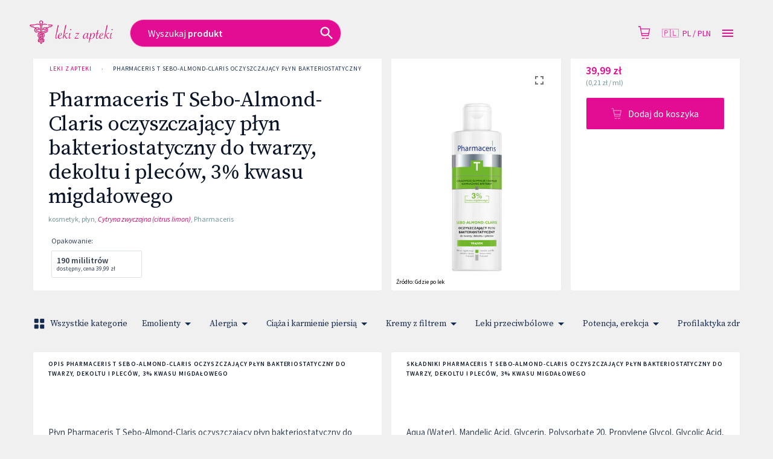

--- FILE ---
content_type: text/html; charset=utf-8
request_url: https://www.lekizapteki.com.pl/produkty/61163/pharmaceris-t-sebo-almond-claris-plyn/apteki
body_size: 59336
content:
<!DOCTYPE html>
<html lang="pl">

<head prefix="og: http://ogp.me/ns#">
    <meta charset="utf-8" />
    <meta name="viewport" content="width=device-width, initial-scale=1" />

    <title>Pharmaceris T Sebo-Almond-Claris oczyszczaj&#x105;cy p&#x142;yn bakteriostatyczny do twarzy, dekoltu i plec&#xF3;w, 3% kwasu migda&#x142;owego | Leki z Apteki</title>

            <link rel="preload" href="https://cdn.gdziepolek.pl/app/static/js/2026/chunk_online.358c9e06.chunk.js" as="script" crossorigin="anonymous">


        <link rel="canonical" href="https://www.lekizapteki.com.pl/produkty/61163/pharmaceris-t-sebo-almond-claris-plyn/apteki" />

        <meta name="description" content="Płyn Pharmaceris T Sebo-Almond-Claris oczyszczający płyn bakteriostatyczny do twarzy, dekoltu i pleców, 3% kwasu migdałowego to kosmetyk. Według klasyfikacji anatomiczno-terapeutyczno-chemicznej (ATC) produkt Pharmaceris T Sebo-Almond-Claris oczyszczający płyn bakteriostatyczny do twarzy, dekoltu i pleców, 3% kwasu migdałowego jest przypisany do kategorii V07AT.  Pharmaceris T Sebo-Almond-Claris oczyszczający płyn bakteriostatyczny do twarzy, dekoltu i pleców, 3% kwasu migdałowego jest dostępne w opakowaniach: 190 mililitrów, 150 mililitrów. Producent tego preparatu to Dr Irena Eris.">
        <meta name="twitter:description" content="P&#x142;yn Pharmaceris T Sebo-Almond-Claris oczyszczaj&#x105;cy p&#x142;yn bakteriostatyczny do twarzy, dekoltu i plec&#xF3;w, 3% kwasu migda&#x142;owego to kosmetyk. Wed&#x142;ug klasyfikacji anatomiczno-terapeutyczno-chemicznej (ATC) produkt Pharmaceris T Sebo-Almond-Claris oczyszczaj&#x105;cy p&#x142;yn bakteriostatyczny do twarzy, dekoltu i plec&#xF3;w, 3% kwasu migda&#x142;owego jest przypisany do kategorii V07AT.  Pharmaceris T Sebo-Almond-Claris oczyszczaj&#x105;cy p&#x142;yn bakteriostatyczny do twarzy, dekoltu i plec&#xF3;w, 3% kwasu migda&#x142;owego jest dost&#x119;pne w opakowaniach: 190 mililitr&#xF3;w, 150 mililitr&#xF3;w. Producent tego preparatu to Dr Irena Eris.">
        <meta property="og:description" content="P&#x142;yn Pharmaceris T Sebo-Almond-Claris oczyszczaj&#x105;cy p&#x142;yn bakteriostatyczny do twarzy, dekoltu i plec&#xF3;w, 3% kwasu migda&#x142;owego to kosmetyk. Wed&#x142;ug klasyfikacji anatomiczno-terapeutyczno-chemicznej (ATC) produkt Pharmaceris T Sebo-Almond-Claris oczyszczaj&#x105;cy p&#x142;yn bakteriostatyczny do twarzy, dekoltu i plec&#xF3;w, 3% kwasu migda&#x142;owego jest przypisany do kategorii V07AT.  Pharmaceris T Sebo-Almond-Claris oczyszczaj&#x105;cy p&#x142;yn bakteriostatyczny do twarzy, dekoltu i plec&#xF3;w, 3% kwasu migda&#x142;owego jest dost&#x119;pne w opakowaniach: 190 mililitr&#xF3;w, 150 mililitr&#xF3;w. Producent tego preparatu to Dr Irena Eris." />

    <meta property="og:site_name" content="Leki z Apteki" />
    <meta property="og:title" content="Pharmaceris T Sebo-Almond-Claris oczyszczaj&#x105;cy p&#x142;yn bakteriostatyczny do twarzy, dekoltu i plec&#xF3;w, 3% kwasu migda&#x142;owego" />
    <meta property="og:url" content="https://www.lekizapteki.com.pl/produkty/61163/pharmaceris-t-sebo-almond-claris-plyn/apteki" />


    <meta name="twitter:card" content="summary_large_image">
    <meta name="twitter:title" content="Pharmaceris T Sebo-Almond-Claris oczyszczaj&#x105;cy p&#x142;yn bakteriostatyczny do twarzy, dekoltu i plec&#xF3;w, 3% kwasu migda&#x142;owego">
<link rel="apple-touch-icon" sizes="60x60" href="https://cdn.gdziepolek.pl/online_ph/leki-z-apteki/favicon/apple-touch-icon.png">
<link rel="icon" type="image/png" sizes="32x32" href="https://cdn.gdziepolek.pl/online_ph/leki-z-apteki/favicon/favicon-32x32.png">
<link rel="icon" type="image/png" sizes="16x16" href="https://cdn.gdziepolek.pl/online_ph/leki-z-apteki/favicon/favicon-16x16.png">
<link rel="manifest" href="https://cdn.gdziepolek.pl/online_ph/leki-z-apteki/favicon/site.webmanifest">
<link rel="mask-icon" href="https://cdn.gdziepolek.pl/online_ph/leki-z-apteki/favicon/safari-pinned-tab.sv" color="#5bbad5">
<meta name="msapplication-TileColor" content="#2d89ef">
<meta name="theme-color" content="#ffffff">


    <style>@import url(https://fonts.googleapis.com/css?family=Source+Sans+Pro:400,600,400italic,600italic&subset=latin-ext&display=swap);@import url(https://fonts.googleapis.com/css?family=Source+Serif+Pro:300,400&display=swap&subset=latin-ext);#root,.App,body,html{height:100%}@media (display-mode:standalone){#root,.App,body,html{height:100vh}}@font-face{font-family:Twemoji Country Flags;src:url(https://cdn.jsdelivr.net/npm/country-flag-emoji-polyfill@0.1/dist/TwemojiCountryFlags.woff2) format("woff2");unicode-range:u+1f1e6-1f1ff,u+1f3f4,u+e0062-e0063,u+e0065,u+e0067,u+e006c,u+e006e,u+e0073-e0074,u+e0077,u+e007f}body{-webkit-font-smoothing:antialiased;-moz-osx-font-smoothing:grayscale;background-color:#f4f9fa;font-family:Source Sans Pro,Roboto,Oxygen,Ubuntu,Cantarell,Fira Sans,Droid Sans,Helvetica Neue,sans-serif;margin:0;padding:0}body.win .flag{font-family:Twemoji Country Flags,Source Sans Pro,Roboto,Oxygen,Ubuntu,Cantarell,Fira Sans,Droid Sans,Helvetica Neue,sans-serif}code{font-family:source-code-pro,Menlo,Monaco,Consolas,Courier New,monospace}a{color:inherit;text-decoration:none}.pulse{animation-duration:1.5s;-webkit-animation-duration:1.5s;animation-iteration-count:infinite;-webkit-animation-iteration-count:infinite;animation-name:pulse;-webkit-animation-name:pulse}@keyframes pulse{0%{opacity:.7;transform:scale(.9)}50%{opacity:1;transform:scale(1.2)}to{opacity:.7;transform:scale(.9)}}@keyframes horizontal{0%{transform:translate(0)}6%{transform:translate(5px)}12%{transform:translate(0)}18%{transform:translate(5px)}24%{transform:translate(0)}30%{transform:translate(5px)}36%,to{transform:translate(0)}}#articleBody a{color:#e9693f!important;text-decoration:none}#articleBody table{width:auto!important}.fa{font-style:normal}.fa-caret-down:before{content:"\25BC"}.fa-caret-up:before{content:"\25B2"}#app-updated-box.hidden{display:none}.my-masonry-grid{display:flex;margin-left:-30px;width:auto}.my-masonry-grid_column{background-clip:padding-box;padding-left:30px}.my-masonry-grid_column>div{margin-bottom:30px}code[class*=language-],pre[class*=language-]{color:#fff;text-shadow:0 -.1em .2em #000}:not(pre)>code[class*=language-],pre[class*=language-]{background:#4d4033}pre[class*=language-]{border:.3em solid #7a6652;border-radius:.5em;box-shadow:inset 1px 1px .5em #000}:not(pre)>code[class*=language-]{border:.13em solid #7a6652;box-shadow:inset 1px 1px .3em -.1em #000;padding:.15em .2em .05em}.token.cdata,.token.comment,.token.doctype,.token.prolog{color:#998066}.token.punctuation{opacity:.7}.token.boolean,.token.constant,.token.number,.token.property,.token.symbol,.token.tag{color:#d1949e}.token.attr-name,.token.builtin,.token.char,.token.inserted,.token.selector,.token.string{color:#bde052}.language-css .token.string,.style .token.string,.token.entity,.token.operator,.token.url,.token.variable{color:#f5b83d}.token.atrule,.token.attr-value,.token.keyword{color:#d1949e}.token.important,.token.regex{color:#e90}code[class*=language-],pre[class*=language-]{color:#000;text-shadow:0 1px #fff}code[class*=language-] ::selection,code[class*=language-]::selection,pre[class*=language-] ::selection,pre[class*=language-]::selection{background:#b3d4fc;text-shadow:none}@media print{code[class*=language-],pre[class*=language-]{text-shadow:none}}:not(pre)>code[class*=language-],pre[class*=language-]{background:#f5f2f0}.token.cdata,.token.comment,.token.doctype,.token.prolog{color:#708090}.token.boolean,.token.constant,.token.deleted,.token.number,.token.property,.token.symbol,.token.tag{color:#905}.token.attr-name,.token.builtin,.token.char,.token.inserted,.token.selector,.token.string{color:#690}.language-css .token.string,.style .token.string,.token.entity,.token.operator,.token.url{background:#ffffff80;color:#9a6e3a}.token.atrule,.token.attr-value,.token.keyword{color:#07a}.token.class-name,.token.function{color:#dd4a68}.token.important,.token.regex,.token.variable{color:#e90}code[class*=language-],pre[class*=language-]{background:none;color:#ccc}pre[class*=language-]{padding:1em}:not(pre)>code[class*=language-],pre[class*=language-]{background:#2d2d2d}:not(pre)>code[class*=language-]{padding:.1em}.token.block-comment,.token.cdata,.token.comment,.token.doctype,.token.prolog{color:#999}.token.punctuation{color:#ccc}.token.attr-name,.token.deleted,.token.namespace,.token.tag{color:#e2777a}.token.function-name{color:#6196cc}.token.boolean,.token.function,.token.number{color:#f08d49}.token.class-name,.token.constant,.token.property,.token.symbol{color:#f8c555}.token.atrule,.token.builtin,.token.important,.token.keyword,.token.selector{color:#cc99cd}.token.attr-value,.token.char,.token.regex,.token.string,.token.variable{color:#7ec699}.token.entity,.token.operator,.token.url{color:#67cdcc}.token.inserted{color:green}code[class*=language-],pre[class*=language-]{word-wrap:normal;font-family:Consolas,Monaco,Andale Mono,Ubuntu Mono,monospace;font-size:1em;-webkit-hyphens:none;hyphens:none;line-height:1.5;tab-size:4;text-align:left;white-space:pre;word-break:normal;word-spacing:normal}pre[class*=language-]{background:url("data:image/svg+xml;charset=utf-8,%3Csvg xmlns='http://www.w3.org/2000/svg' width='100' height='100' fill='rgba(0,0,0,.2)'%3E%3Cpath d='M0 50 50 0H0zM0 100h50l50-50V0z'/%3E%3C/svg%3E");background-size:1em 1em;margin:.5em 0;overflow:auto;padding:.4em .8em}code[class*=language-]{background:#000;box-shadow:-.3em 0 0 .3em #000,.3em 0 0 .3em #000;color:#fff}:not(pre)>code[class*=language-]{border-radius:.3em;box-shadow:none;padding:.2em;white-space:normal}.token.cdata,.token.comment,.token.doctype,.token.prolog{color:#aaa}.token.punctuation{color:#999}.token.namespace{opacity:.7}.token.boolean,.token.constant,.token.number,.token.property,.token.symbol,.token.tag{color:#0cf}.token.attr-name,.token.builtin,.token.char,.token.selector,.token.string{color:#ff0}.language-css .token.string,.token.entity,.token.inserted,.token.operator,.token.url,.token.variable{color:#9acd32}.token.atrule,.token.attr-value,.token.keyword{color:#ff1493}.token.important,.token.regex{color:orange}.token.bold,.token.important{font-weight:700}.token.italic{font-style:italic}.token.entity{cursor:help}.token.deleted{color:red}pre.diff-highlight.diff-highlight>code .token.deleted:not(.prefix),pre>code.diff-highlight.diff-highlight .token.deleted:not(.prefix){background-color:#ff00004d;display:inline}pre.diff-highlight.diff-highlight>code .token.inserted:not(.prefix),pre>code.diff-highlight.diff-highlight .token.inserted:not(.prefix){background-color:#00ff804d;display:inline}</style>

    <style data-emotion="mui-global 15mlvek">.mui-15mlvek{background-color:#fff;color:#019BB2;transition:box-shadow 300ms cubic-bezier(0.4, 0, 0.2, 1) 0ms;box-shadow:0px 2px 4px -1px rgba(0,0,0,0.2),0px 4px 5px 0px rgba(0,0,0,0.14),0px 1px 10px 0px rgba(0,0,0,0.12);display:flex;flex-direction:column;width:100%;box-sizing:border-box;flex-shrink:0;position:fixed;z-index:1100;top:0;left:auto;right:0;color:inherit;}@media print{.mui-15mlvek{position:absolute;}}</style><style data-emotion="mui-global i6s8oy">.mui-i6s8oy{position:relative;display:flex;align-items:center;padding-left:16px;padding-right:16px;min-height:56px;}@media (min-width:600px){.mui-i6s8oy{padding-left:24px;padding-right:24px;}}@media (min-width:0px){@media (orientation: landscape){.mui-i6s8oy{min-height:48px;}}}@media (min-width:600px){.mui-i6s8oy{min-height:64px;}}</style><style data-emotion="mui-global 10dohqv">.mui-10dohqv{user-select:none;width:1em;height:1em;display:inline-block;fill:currentColor;flex-shrink:0;transition:fill 200ms cubic-bezier(0.4, 0, 0.2, 1) 0ms;font-size:1.5rem;}</style><style data-emotion="mui-global 1ijz1c">.mui-1ijz1c{color:#019BB2;font-size:0.93rem;font-weight:300;font-family:"Source Sans Pro","Roboto","Helvetica","Arial",sans-serif;line-height:1.4375em;box-sizing:border-box;position:relative;cursor:text;display:inline-flex;align-items:center;}.mui-1ijz1c.Mui-disabled{color:rgba(0, 0, 0, 0.38);cursor:default;}</style><style data-emotion="mui-global r4kriu">@media (min-width:0px){.mui-r4kriu{padding:0 24px;}}@media (min-width:900px){.mui-r4kriu{padding:0 24px;}}</style><style data-emotion="mui-global 6xugel">.mui-6xugel{display:inherit;margin-right:8px;margin-left:-4px;}.mui-6xugel>*:nth-of-type(1){font-size:20px;}</style><style data-emotion="mui-global 70qvj9">.mui-70qvj9{display:flex;align-items:center;}</style><style data-emotion="mui-global fuq6ue">.mui-fuq6ue{margin:0;color:#324056;font-size:0.93rem;font-weight:300;font-family:"Source Sans Pro","Roboto","Helvetica","Arial",sans-serif;line-height:1.5;font-weight:500;color:inherit;}.mui-fuq6ue a:hover{opacity:0.8;}</style><style data-emotion="mui-global itng9s">.mui-itng9s{width:100%;display:block;max-width:100vw;cursor:pointer;}.mui-itng9s:hover{opacity:0.9;}.mui-itng9s .info{text-align:right;text-transform:uppercase;color:#324056;}.mui-itng9s .info a:hover{color:#009BB4;}.mui-itng9s .info svg{width:16px;height:16px;margin-left:4px;}.mui-itng9s .img{width:100%;height:auto;}</style><style data-emotion="mui-global 69i1ev">.mui-69i1ev{display:flex;justify-content:space-between;align-items:center;}</style><style data-emotion="mui-global 1qdrltq">.mui-1qdrltq{margin:0;color:#75949A;font-size:0.75rem;font-weight:300;font-family:"Source Sans Pro","Roboto","Helvetica","Arial",sans-serif;line-height:1.43;font-weight:500;}.mui-1qdrltq.dark{color:#324056!important;}.mui-1qdrltq a:hover{opacity:0.8;}</style><style data-emotion="mui-global v3z1wi">.mui-v3z1wi{box-sizing:border-box;display:flex;flex-wrap:wrap;width:100%;flex-direction:row;align-items:center;}</style><style data-emotion="mui-global 1wxaqej">.mui-1wxaqej{box-sizing:border-box;margin:0;flex-direction:row;}</style><style data-emotion="mui-global 155068m">.mui-155068m{margin:0;color:#324056;font-size:0.93rem;font-weight:300;font-family:"Source Sans Pro","Roboto","Helvetica","Arial",sans-serif;line-height:1.5;font-weight:500;color:#172B4E;}.mui-155068m a:hover{opacity:0.8;}</style><style data-emotion="mui-global nhb8h9">.mui-nhb8h9{display:flex;flex-wrap:wrap;align-items:center;padding:0;margin:0;list-style:none;}</style><style data-emotion="mui-global 3mf706">.mui-3mf706{display:flex;user-select:none;margin-left:8px;margin-right:8px;}</style><style data-emotion="mui-global isbt42">.mui-isbt42{box-sizing:border-box;display:flex;flex-wrap:wrap;width:100%;flex-direction:row;margin-top:-16px;width:calc(100% + 16px);margin-left:-16px;}.mui-isbt42>.MuiGrid-item{padding-top:16px;}.mui-isbt42>.MuiGrid-item{padding-left:16px;}</style><style data-emotion="mui-global 8pdr4s">.mui-8pdr4s{box-sizing:border-box;margin:0;flex-direction:row;}@media (min-width:900px){.mui-8pdr4s{flex-basis:50%;flex-grow:0;max-width:50%;}}@media (min-width:1200px){.mui-8pdr4s{flex-basis:50%;flex-grow:0;max-width:50%;}}@media (min-width:1536px){.mui-8pdr4s{flex-basis:50%;flex-grow:0;max-width:50%;}}</style><style data-emotion="mui-global 10akyku">.mui-10akyku{background-color:#fff;color:#019BB2;transition:box-shadow 300ms cubic-bezier(0.4, 0, 0.2, 1) 0ms;border-radius:4px;box-shadow:none;}</style><style data-emotion="mui-global tui5pi">.mui-tui5pi{margin:0;font-size:2.2rem;font-family:"Source Serif Pro","serif";letter-spacing:-0.53px;font-weight:400;line-height:1.14;font-weight:500;color:#091427;}@media (max-width:599.95px){.mui-tui5pi{font-size:1.8rem;}}.mui-tui5pi a:hover{opacity:0.8;}</style><style data-emotion="mui-global pyxu6u">.mui-pyxu6u{margin:0;color:#324056;font-size:0.93rem;font-weight:500;font-family:"Source Sans Pro","Roboto","Helvetica","Arial",sans-serif;line-height:1.75;font-weight:500;color:#172B4E;}.mui-pyxu6u a:hover{opacity:0.8;}</style><style data-emotion="mui-global k008qs">.mui-k008qs{display:flex;}</style><style data-emotion="mui-global 6ctkcy">.mui-6ctkcy{user-select:none;width:1em;height:1em;display:inline-block;fill:currentColor;flex-shrink:0;transition:fill 200ms cubic-bezier(0.4, 0, 0.2, 1) 0ms;font-size:1.25rem;font-size:20px;}</style><style data-emotion="mui-global sbcb73">.mui-sbcb73{user-select:none;width:1em;height:1em;display:inline-block;fill:currentColor;flex-shrink:0;transition:fill 200ms cubic-bezier(0.4, 0, 0.2, 1) 0ms;font-size:1.5rem;color:#009BB4;}</style><style data-emotion="mui-global lz62ab">.mui-lz62ab{margin:0;color:#75949A;font-size:0.75rem;font-weight:300;font-family:"Source Sans Pro","Roboto","Helvetica","Arial",sans-serif;line-height:1.43;margin-bottom:0.35em;font-weight:500;}.mui-lz62ab.dark{color:#324056!important;}.mui-lz62ab a:hover{opacity:0.8;}</style><style data-emotion="mui-global 1o4h7x0">.mui-1o4h7x0{width:100%;height:100%;position:relative;cursor:pointer;overflow:hidden;border-radius:3px;}.mui-1o4h7x0 .rct{position:absolute;top:0;left:0;width:100%;height:100%;transition:opacity 100ms ease-in-out,filter 100ms ease-in-out,transform 100ms ease-in-out;}.mui-1o4h7x0 .map{filter:saturate(0) blur(1px);opacity:0.1;background-size:cover;background-position:center;}.mui-1o4h7x0 .loading{opacity:0;background-color:#EFF4F5;background-image:linear-gradient(45deg, #FFF 25%, transparent 25%, transparent 50%, #FFF 50%, #FFF 75%, transparent 75%, transparent);background-size:15px 15px;animation:animation-5e8use 1s linear infinite;z-index:1;mask-size:cover;mask-repeat:no-repeat;mask-position:center;}.mui-1o4h7x0.isLoading .loading{opacity:1;}.mui-1o4h7x0.isLoading .rct{transform:scale(1.05);}.mui-1o4h7x0.isLoading .map{filter:initial;opacity:1;}.mui-1o4h7x0.isNotLoading:hover .showBtn{background-color:#FAFAFA;}.mui-1o4h7x0.isNotLoading:hover .map{filter:saturate(0) blur(0px);opacity:0.5;}.mui-1o4h7x0 .showBtn{background-color:#FFF;position:absolute;padding:8px;width:150px;font-size:12px;text-align:center;border-radius:4px;left:50%;top:50%;transform:translate(-50%, -50%);z-index:2;}.mui-1o4h7x0 .showBtn svg{vertical-align:middle;}</style><style data-emotion="mui-global animation-5e8use">@keyframes animation-5e8use{from{background-position:0 0;}to{background-position:120px 60px;}}</style><style data-emotion="mui-global 1kwbsp5">.mui-1kwbsp5{margin:0;color:#324056;font-size:0.93rem;font-weight:300;font-family:"Source Sans Pro","Roboto","Helvetica","Arial",sans-serif;line-height:1.5;margin-bottom:0.35em;font-weight:500;}.mui-1kwbsp5 a:hover{opacity:0.8;}</style><style data-emotion="mui-global 1rsh2ps">.mui-1rsh2ps{margin:0;color:#324056;font-size:0.93rem;font-weight:300;font-family:"Source Sans Pro","Roboto","Helvetica","Arial",sans-serif;line-height:1.5;margin-bottom:0.35em;font-weight:500;color:#009BB4;}.mui-1rsh2ps a:hover{opacity:0.8;}</style><style data-emotion="mui-global 8rnkcc">.mui-8rnkcc{box-sizing:border-box;display:flex;flex-wrap:wrap;width:100%;flex-direction:row;justify-content:space-between;}</style><style data-emotion="mui-global qssdhj">.mui-qssdhj{box-sizing:border-box;margin:0;flex-direction:row;flex-basis:50%;flex-grow:0;max-width:50%;}@media (min-width:600px){.mui-qssdhj{flex-basis:50%;flex-grow:0;max-width:50%;}}@media (min-width:900px){.mui-qssdhj{flex-basis:50%;flex-grow:0;max-width:50%;}}@media (min-width:1200px){.mui-qssdhj{flex-basis:33.333333%;flex-grow:0;max-width:33.333333%;}}@media (min-width:1536px){.mui-qssdhj{flex-basis:33.333333%;flex-grow:0;max-width:33.333333%;}}</style><style data-emotion="mui-global 1px0r2z">.mui-1px0r2z{box-sizing:border-box;margin:0;flex-direction:row;flex-basis:100%;flex-grow:0;max-width:100%;}@media (min-width:600px){.mui-1px0r2z{flex-basis:100%;flex-grow:0;max-width:100%;}}@media (min-width:900px){.mui-1px0r2z{flex-basis:100%;flex-grow:0;max-width:100%;}}@media (min-width:1200px){.mui-1px0r2z{flex-basis:33.333333%;flex-grow:0;max-width:33.333333%;}}@media (min-width:1536px){.mui-1px0r2z{flex-basis:33.333333%;flex-grow:0;max-width:33.333333%;}}</style><style data-emotion="mui-global 1w8s6so">.mui-1w8s6so{display:inline-flex;align-items:center;justify-content:center;position:relative;box-sizing:border-box;-webkit-tap-highlight-color:transparent;background-color:transparent;outline:0;border:0;margin:0;border-radius:0;padding:0;cursor:pointer;user-select:none;vertical-align:middle;-moz-appearance:none;-webkit-appearance:none;text-decoration:none;color:inherit;text-align:center;flex:0 0 auto;font-size:1.5rem;padding:8px;border-radius:50%;overflow:visible;color:rgba(0, 0, 0, 0.54);transition:background-color 150ms cubic-bezier(0.4, 0, 0.2, 1) 0ms;padding:12px;font-size:1.75rem;}.mui-1w8s6so::-moz-focus-inner{border-style:none;}.mui-1w8s6so.Mui-disabled{pointer-events:none;cursor:default;}@media print{.mui-1w8s6so{color-adjust:exact;}}.mui-1w8s6so:hover{background-color:rgba(0, 0, 0, 0.04);}@media (hover: none){.mui-1w8s6so:hover{background-color:transparent;}}.mui-1w8s6so.Mui-disabled{background-color:transparent;color:rgba(0, 0, 0, 0.26);}</style><style data-emotion="mui-global 15j76c0">.mui-15j76c0{box-sizing:border-box;margin:0;flex-direction:row;flex-basis:100%;flex-grow:0;max-width:100%;}@media (min-width:600px){.mui-15j76c0{flex-basis:100%;flex-grow:0;max-width:100%;}}@media (min-width:900px){.mui-15j76c0{flex-basis:100%;flex-grow:0;max-width:100%;}}@media (min-width:1200px){.mui-15j76c0{flex-basis:100%;flex-grow:0;max-width:100%;}}@media (min-width:1536px){.mui-15j76c0{flex-basis:100%;flex-grow:0;max-width:100%;}}</style><style data-emotion="mui-global mlcl4i">.mui-mlcl4i{box-sizing:border-box;display:flex;flex-wrap:wrap;width:100%;flex-direction:row;margin-top:-16px;width:calc(100% + 16px);margin-left:-16px;}.mui-mlcl4i>.MuiGrid-item{padding-top:16px;}.mui-mlcl4i>.MuiGrid-item{padding-left:16px;}@media (min-width:0px){.mui-mlcl4i{gap:16px;}}@media (min-width:900px){.mui-mlcl4i{gap:0;}}@media (min-width:0px){.mui-mlcl4i>div.MuiGrid-item{padding-top:0px;}}</style><style data-emotion="mui-global iol86l">.mui-iol86l{box-sizing:border-box;margin:0;flex-direction:row;flex-basis:100%;flex-grow:0;max-width:100%;}@media (min-width:600px){.mui-iol86l{flex-basis:100%;flex-grow:0;max-width:100%;}}@media (min-width:900px){.mui-iol86l{flex-basis:50%;flex-grow:0;max-width:50%;}}@media (min-width:1200px){.mui-iol86l{flex-basis:50%;flex-grow:0;max-width:50%;}}@media (min-width:1536px){.mui-iol86l{flex-basis:50%;flex-grow:0;max-width:50%;}}</style><style data-emotion="mui-global 1ili08n">.mui-1ili08n{display:flex;flex-direction:column;}.mui-1ili08n .content{background-color:#FFF;color:#324056;min-height:200px;position:relative;flex:1 1 auto;border-radius:4px;}.mui-1ili08n .content .stripes{display:block;width:calc(100% - 48px);height:calc(100% - 48px);position:absolute;top:50%;left:50%;transform:translate(-50%, -50%);background-image:linear-gradient(45deg, #009BB420 25%, transparent 25%, transparent 50%, #009BB420 50%, #009BB420 75%, transparent 75%, transparent);background-size:60px 60px;animation:animation-5e8use 1s linear infinite;border-radius:8px;}.mui-1ili08n .bar{width:100%;display:flex;justify-content:center;flex:0 0 auto;}@media (min-width:0px){.mui-1ili08n .bar{height:32px;}}@media (min-width:600px){.mui-1ili08n .bar{height:45px;}}.mui-1ili08n .top{margin-bottom:-8px;}.mui-1ili08n .bottom{margin-top:-8px;}</style><style data-emotion="mui-global ol2e4n">.mui-ol2e4n{margin:0;color:#75949A;font-size:0.75rem;font-weight:300;font-family:"Source Sans Pro","Roboto","Helvetica","Arial",sans-serif;line-height:1.43;font-weight:500;color:#019BB2;}.mui-ol2e4n.dark{color:#324056!important;}.mui-ol2e4n a:hover{opacity:0.8;}</style><style data-emotion="mui-global mw1ezp">.mui-mw1ezp{padding:4px 24px;border-top:2px solid #F4F9FA;display:flex;align-items:center;flex-wrap:wrap;}</style><style data-emotion="mui-global 1ha4th6">.mui-1ha4th6{box-sizing:border-box;margin:0;flex-direction:row;flex-basis:100%;flex-grow:0;max-width:100%;}@media (min-width:600px){.mui-1ha4th6{flex-basis:100%;flex-grow:0;max-width:100%;}}@media (min-width:900px){.mui-1ha4th6{flex-basis:25%;flex-grow:0;max-width:25%;}}@media (min-width:1200px){.mui-1ha4th6{flex-basis:25%;flex-grow:0;max-width:25%;}}@media (min-width:1536px){.mui-1ha4th6{flex-basis:25%;flex-grow:0;max-width:25%;}}</style><style data-emotion="mui-global i6ay5t">.mui-i6ay5t{background-color:#fff;color:#019BB2;transition:box-shadow 300ms cubic-bezier(0.4, 0, 0.2, 1) 0ms;border-radius:4px;box-shadow:none;height:100%;}.mui-i6ay5t .section{width:100%;box-sizing:border-box;padding:16px 25px;}.mui-i6ay5t .section:not(:last-child){border-bottom:1px solid #F4F9FA;}</style><style data-emotion="mui-global 4njp0i">.mui-4njp0i{display:inline-flex;align-items:center;justify-content:center;position:relative;box-sizing:border-box;-webkit-tap-highlight-color:transparent;background-color:transparent;outline:0;border:0;margin:0;border-radius:0;padding:0;cursor:pointer;user-select:none;vertical-align:middle;-moz-appearance:none;-webkit-appearance:none;text-decoration:none;color:inherit;font-family:"Source Sans Pro","Roboto","Helvetica","Arial",sans-serif;font-weight:500;font-size:0.9375rem;line-height:1.75;text-transform:uppercase;min-width:64px;padding:8px 11px;border-radius:4px;transition:background-color 250ms cubic-bezier(0.4, 0, 0.2, 1) 0ms,box-shadow 250ms cubic-bezier(0.4, 0, 0.2, 1) 0ms,border-color 250ms cubic-bezier(0.4, 0, 0.2, 1) 0ms,color 250ms cubic-bezier(0.4, 0, 0.2, 1) 0ms;color:#009BB4;}.mui-4njp0i::-moz-focus-inner{border-style:none;}.mui-4njp0i.Mui-disabled{pointer-events:none;cursor:default;}@media print{.mui-4njp0i{color-adjust:exact;}}.mui-4njp0i:hover{text-decoration:none;background-color:rgba(0, 155, 180, 0.04);}@media (hover: none){.mui-4njp0i:hover{background-color:transparent;}}.mui-4njp0i.Mui-disabled{color:rgba(0, 0, 0, 0.26);}</style><style data-emotion="mui-global o82xgt">.mui-o82xgt{margin:0;font-size:1.25rem;font-weight:400;font-family:"Source Sans Pro","Roboto","Helvetica","Arial",sans-serif;line-height:1.235;font-weight:500;}.mui-o82xgt a:hover{opacity:0.8;}</style><style data-emotion="mui-global 2exhu2">.mui-2exhu2{display:flex;flex-wrap:nowrap;align-items:flex-end;position:relative;overflow-x:scroll;scrollbar-width:none;}.mui-2exhu2::-webkit-scrollbar{display:none;}.mui-2exhu2 .tab{text-transform:none;flex:0 0 auto;padding:12px 16px 12px 30px;border-radius:6px 6px 0px 0;white-space:nowrap;margin-right:4px;position:relative;transition:padding 50ms ease-in-out;background-color:transparent;color:#0E2227;display:block;}.mui-2exhu2 .tab:hover{padding-bottom:16px;}@media (max-width:599.95px){.mui-2exhu2 .tab{padding:6px 16px;}.mui-2exhu2 .tab:hover{padding-bottom:6px;}.mui-2exhu2 .tab.active{padding-bottom:8px!important;}}.mui-2exhu2 .tab .label{text-align:right;font-size:16px;line-height:18px;font-weight:600;display:flex;align-items:center;}.mui-2exhu2 .tab .sublabel{font-size:10px;text-align:right;line-height:10px;}.mui-2exhu2 .tab.active{color:#FFF;padding-bottom:18px;}.mui-2exhu2 .tab.active .line{position:absolute;height:2px;bottom:0;left:0;width:100%;background-color:#FFF;opacity:0.5;}.mui-2exhu2 .tab.active.primary{background-color:#009BB4;}.mui-2exhu2 .tab.active.orange{background-color:#EB551E;}.mui-2exhu2 .tab.Mui-disabled{opacity:0.5;}</style><style data-emotion="mui-global cw3be6">.mui-cw3be6{box-sizing:border-box;display:flex;flex-wrap:wrap;width:100%;flex-direction:row;margin-top:-16px;width:calc(100% + 16px);margin-left:-16px;min-height:400px;}.mui-cw3be6>.MuiGrid-item{padding-top:16px;}.mui-cw3be6>.MuiGrid-item{padding-left:16px;}.mui-cw3be6 .col-left{height:80vh;overflow:hidden;scrollbar-width:none;position:relative;}.mui-cw3be6 .col-left::WebkitScrollbar{display:none;}.mui-cw3be6 .col-left #pharmacies-list{padding-top:8px;border-top-left-radius:0;overflow-y:scroll;height:100%;scrollbar-width:none;}.mui-cw3be6 .col-left #pharmacies-list::WebkitScrollbar{display:none;}</style><style data-emotion="mui-global 1fwwob8">.mui-1fwwob8{box-sizing:border-box;margin:0;flex-direction:row;flex-basis:100%;flex-grow:0;max-width:100%;}@media (min-width:600px){.mui-1fwwob8{flex-basis:100%;flex-grow:0;max-width:100%;}}@media (min-width:900px){.mui-1fwwob8{flex-basis:50%;flex-grow:0;max-width:50%;}}@media (min-width:1200px){.mui-1fwwob8{flex-basis:41.666667%;flex-grow:0;max-width:41.666667%;}}@media (min-width:1536px){.mui-1fwwob8{flex-basis:41.666667%;flex-grow:0;max-width:41.666667%;}}</style><style data-emotion="mui-global orq8zk">.mui-orq8zk{overflow:hidden;min-height:48px;-webkit-overflow-scrolling:touch;display:flex;}@media (max-width:599.95px){.mui-orq8zk .MuiTabs-scrollButtons{display:none;}}</style><style data-emotion="mui-global 12qnib">.mui-12qnib{position:relative;display:inline-block;flex:1 1 auto;white-space:nowrap;scrollbar-width:none;overflow-x:auto;overflow-y:hidden;}.mui-12qnib::-webkit-scrollbar{display:none;}</style><style data-emotion="mui-global vh9fmu">.mui-vh9fmu{display:inline-flex;align-items:center;justify-content:center;position:relative;box-sizing:border-box;-webkit-tap-highlight-color:transparent;background-color:transparent;outline:0;border:0;margin:0;border-radius:0;padding:0;cursor:pointer;user-select:none;vertical-align:middle;-moz-appearance:none;-webkit-appearance:none;text-decoration:none;color:inherit;font-family:"Source Sans Pro","Roboto","Helvetica","Arial",sans-serif;font-weight:500;font-size:0.875rem;line-height:1.25;text-transform:uppercase;max-width:360px;min-width:90px;position:relative;min-height:48px;flex-shrink:0;padding:12px 16px;overflow:hidden;white-space:normal;text-align:center;flex-direction:column;color:#172B4E;font-size:10px!important;font-weight:600;color:#162A4F!important;min-height:32px;min-width:auto!important;max-width:auto!important;}.mui-vh9fmu::-moz-focus-inner{border-style:none;}.mui-vh9fmu.Mui-disabled{pointer-events:none;cursor:default;}@media print{.mui-vh9fmu{color-adjust:exact;}}.mui-vh9fmu.Mui-selected{color:#009BB4;}.mui-vh9fmu.Mui-disabled{color:rgba(0, 0, 0, 0.38);}.mui-vh9fmu.Mui-selected{color:#027A9F!important;background-color:#FFF;border-radius:18px;}</style><style data-emotion="mui-global 17yv7m0">.mui-17yv7m0{position:absolute;height:2px;bottom:0;width:100%;transition:all 300ms cubic-bezier(0.4, 0, 0.2, 1) 0ms;background-color:#009BB4;}</style><style data-emotion="mui-global t4escf">.mui-t4escf{padding:16px 0;}.mui-t4escf .text{max-width:600px;}.mui-t4escf .h2{margin-bottom:16px;}@media (min-width:0px){.mui-t4escf .h2{font-size:1.1rem;}}</style><style data-emotion="mui-global jkorln">.mui-jkorln{margin:0;font-size:1.56rem;font-family:"Source Serif Pro","serif";font-weight:400;line-height:1.2;font-weight:500;color:#172B4E;}.mui-jkorln a:hover{opacity:0.8;}</style><style data-emotion="mui-global aswqvx">.mui-aswqvx{align-items:center;display:flex;flex-wrap:wrap;}</style><style data-emotion="mui-global 18nc3u2">.mui-18nc3u2.Mui-focused .MuiAutocomplete-clearIndicator{visibility:visible;}@media (pointer: fine){.mui-18nc3u2:hover .MuiAutocomplete-clearIndicator{visibility:visible;}}.mui-18nc3u2 .MuiAutocomplete-tag{margin:3px;max-width:calc(100% - 6px);}.mui-18nc3u2 .MuiAutocomplete-inputRoot{flex-wrap:wrap;}.MuiAutocomplete-hasPopupIcon.mui-18nc3u2 .MuiAutocomplete-inputRoot,.MuiAutocomplete-hasClearIcon.mui-18nc3u2 .MuiAutocomplete-inputRoot{padding-right:30px;}.MuiAutocomplete-hasPopupIcon.MuiAutocomplete-hasClearIcon.mui-18nc3u2 .MuiAutocomplete-inputRoot{padding-right:56px;}.mui-18nc3u2 .MuiAutocomplete-inputRoot .MuiAutocomplete-input{width:0;min-width:30px;}.mui-18nc3u2 .MuiInput-root{padding-bottom:1px;}.mui-18nc3u2 .MuiInput-root .MuiInput-input{padding:4px 4px 4px 0px;}.mui-18nc3u2 .MuiInput-root.MuiInputBase-sizeSmall .MuiInput-input{padding:2px 4px 3px 0;}.mui-18nc3u2 .MuiOutlinedInput-root{padding:9px;}.MuiAutocomplete-hasPopupIcon.mui-18nc3u2 .MuiOutlinedInput-root,.MuiAutocomplete-hasClearIcon.mui-18nc3u2 .MuiOutlinedInput-root{padding-right:39px;}.MuiAutocomplete-hasPopupIcon.MuiAutocomplete-hasClearIcon.mui-18nc3u2 .MuiOutlinedInput-root{padding-right:65px;}.mui-18nc3u2 .MuiOutlinedInput-root .MuiAutocomplete-input{padding:7.5px 4px 7.5px 5px;}.mui-18nc3u2 .MuiOutlinedInput-root .MuiAutocomplete-endAdornment{right:9px;}.mui-18nc3u2 .MuiOutlinedInput-root.MuiInputBase-sizeSmall{padding-top:6px;padding-bottom:6px;padding-left:6px;}.mui-18nc3u2 .MuiOutlinedInput-root.MuiInputBase-sizeSmall .MuiAutocomplete-input{padding:2.5px 4px 2.5px 8px;}.mui-18nc3u2 .MuiFilledInput-root{padding-top:19px;padding-left:8px;}.MuiAutocomplete-hasPopupIcon.mui-18nc3u2 .MuiFilledInput-root,.MuiAutocomplete-hasClearIcon.mui-18nc3u2 .MuiFilledInput-root{padding-right:39px;}.MuiAutocomplete-hasPopupIcon.MuiAutocomplete-hasClearIcon.mui-18nc3u2 .MuiFilledInput-root{padding-right:65px;}.mui-18nc3u2 .MuiFilledInput-root .MuiFilledInput-input{padding:7px 4px;}.mui-18nc3u2 .MuiFilledInput-root .MuiAutocomplete-endAdornment{right:9px;}.mui-18nc3u2 .MuiFilledInput-root.MuiInputBase-sizeSmall{padding-bottom:1px;}.mui-18nc3u2 .MuiFilledInput-root.MuiInputBase-sizeSmall .MuiFilledInput-input{padding:2.5px 4px;}.mui-18nc3u2 .MuiInputBase-hiddenLabel{padding-top:8px;}.mui-18nc3u2 .MuiFilledInput-root.MuiInputBase-hiddenLabel{padding-top:0;padding-bottom:0;}.mui-18nc3u2 .MuiFilledInput-root.MuiInputBase-hiddenLabel .MuiAutocomplete-input{padding-top:16px;padding-bottom:17px;}.mui-18nc3u2 .MuiFilledInput-root.MuiInputBase-hiddenLabel.MuiInputBase-sizeSmall .MuiAutocomplete-input{padding-top:8px;padding-bottom:9px;}.mui-18nc3u2 .MuiAutocomplete-input{flex-grow:1;text-overflow:ellipsis;opacity:1;}</style><style data-emotion="mui-global feqhe6">.mui-feqhe6{display:inline-flex;flex-direction:column;position:relative;min-width:0;padding:0;margin:0;border:0;vertical-align:top;width:100%;}</style><style data-emotion="mui-global 1w2fpv4">.mui-1w2fpv4{color:#019BB2;font-size:0.93rem;font-weight:300;font-family:"Source Sans Pro","Roboto","Helvetica","Arial",sans-serif;line-height:1.4375em;box-sizing:border-box;position:relative;cursor:text;display:inline-flex;align-items:center;width:100%;position:relative;border-radius:4px;padding-right:14px;}.mui-1w2fpv4.Mui-disabled{color:rgba(0, 0, 0, 0.38);cursor:default;}.mui-1w2fpv4:hover .MuiOutlinedInput-notchedOutline{border-color:#019BB2;}@media (hover: none){.mui-1w2fpv4:hover .MuiOutlinedInput-notchedOutline{border-color:rgba(0, 0, 0, 0.23);}}.mui-1w2fpv4.Mui-focused .MuiOutlinedInput-notchedOutline{border-color:#009BB4;border-width:2px;}.mui-1w2fpv4.Mui-error .MuiOutlinedInput-notchedOutline{border-color:#E9693F;}.mui-1w2fpv4.Mui-disabled .MuiOutlinedInput-notchedOutline{border-color:rgba(0, 0, 0, 0.26);}</style><style data-emotion="mui-global 15fvi6m">.mui-15fvi6m{font:inherit;letter-spacing:inherit;color:currentColor;padding:4px 0 5px;border:0;box-sizing:content-box;background:none;height:1.4375em;margin:0;-webkit-tap-highlight-color:transparent;display:block;min-width:0;width:100%;animation-name:mui-auto-fill-cancel;animation-duration:10ms;height:1.1876em;padding:16.5px 14px;padding-right:0;}.mui-15fvi6m::-webkit-input-placeholder{color:currentColor;opacity:0.42;transition:opacity 200ms cubic-bezier(0.4, 0, 0.2, 1) 0ms;}.mui-15fvi6m::-moz-placeholder{color:currentColor;opacity:0.42;transition:opacity 200ms cubic-bezier(0.4, 0, 0.2, 1) 0ms;}.mui-15fvi6m:-ms-input-placeholder{color:currentColor;opacity:0.42;transition:opacity 200ms cubic-bezier(0.4, 0, 0.2, 1) 0ms;}.mui-15fvi6m::-ms-input-placeholder{color:currentColor;opacity:0.42;transition:opacity 200ms cubic-bezier(0.4, 0, 0.2, 1) 0ms;}.mui-15fvi6m:focus{outline:0;}.mui-15fvi6m:invalid{box-shadow:none;}.mui-15fvi6m::-webkit-search-decoration{-webkit-appearance:none;}label[data-shrink=false]+.MuiInputBase-formControl .mui-15fvi6m::-webkit-input-placeholder{opacity:0!important;}label[data-shrink=false]+.MuiInputBase-formControl .mui-15fvi6m::-moz-placeholder{opacity:0!important;}label[data-shrink=false]+.MuiInputBase-formControl .mui-15fvi6m:-ms-input-placeholder{opacity:0!important;}label[data-shrink=false]+.MuiInputBase-formControl .mui-15fvi6m::-ms-input-placeholder{opacity:0!important;}label[data-shrink=false]+.MuiInputBase-formControl .mui-15fvi6m:focus::-webkit-input-placeholder{opacity:0.42;}label[data-shrink=false]+.MuiInputBase-formControl .mui-15fvi6m:focus::-moz-placeholder{opacity:0.42;}label[data-shrink=false]+.MuiInputBase-formControl .mui-15fvi6m:focus:-ms-input-placeholder{opacity:0.42;}label[data-shrink=false]+.MuiInputBase-formControl .mui-15fvi6m:focus::-ms-input-placeholder{opacity:0.42;}.mui-15fvi6m.Mui-disabled{opacity:1;-webkit-text-fill-color:rgba(0, 0, 0, 0.38);}.mui-15fvi6m:-webkit-autofill{animation-duration:5000s;animation-name:mui-auto-fill;}.mui-15fvi6m:-webkit-autofill{border-radius:inherit;}</style><style data-emotion="mui-global igs3ac">.mui-igs3ac{text-align:left;position:absolute;bottom:0;right:0;top:-5px;left:0;margin:0;padding:0 8px;pointer-events:none;border-radius:inherit;border-style:solid;border-width:1px;overflow:hidden;min-width:0%;border-color:rgba(0, 0, 0, 0.23);}</style><style data-emotion="mui-global ihdtdm">.mui-ihdtdm{float:unset;width:auto;overflow:hidden;padding:0;line-height:11px;transition:width 150ms cubic-bezier(0.0, 0, 0.2, 1) 0ms;}</style><style data-emotion="mui-global 1ontqvh">.mui-1ontqvh{list-style:none;margin:0;padding:0;position:relative;padding-top:8px;padding-bottom:8px;}</style><style data-emotion="mui-global 16wr4yz">.mui-16wr4yz{display:flex;justify-content:flex-start;align-items:center;position:relative;text-decoration:none;width:100%;box-sizing:border-box;text-align:left;padding-top:8px;padding-bottom:8px;padding-left:16px;padding-right:16px;border-bottom:1px solid #2397A8;background-clip:padding-box;}.mui-16wr4yz.Mui-focusVisible{background-color:rgba(0, 0, 0, 0.12);}.mui-16wr4yz.Mui-selected{background-color:rgba(0, 155, 180, 0.08);}.mui-16wr4yz.Mui-selected.Mui-focusVisible{background-color:rgba(0, 155, 180, 0.2);}.mui-16wr4yz.Mui-disabled{opacity:0.38;}</style><style data-emotion="mui-global 135m40y">.mui-135m40y{margin:0;color:#75949A;font-size:0.75rem;font-weight:300;font-family:"Source Sans Pro","Roboto","Helvetica","Arial",sans-serif;line-height:1.43;font-weight:500;color:inherit;}.mui-135m40y.dark{color:#324056!important;}.mui-135m40y a:hover{opacity:0.8;}</style><style data-emotion="mui-global 1o8aol3">.mui-1o8aol3{box-sizing:border-box;margin:0;flex-direction:row;flex-basis:100%;flex-grow:0;max-width:100%;}@media (min-width:600px){.mui-1o8aol3{flex-basis:100%;flex-grow:0;max-width:100%;}}@media (min-width:900px){.mui-1o8aol3{flex-basis:50%;flex-grow:0;max-width:50%;}}@media (min-width:1200px){.mui-1o8aol3{flex-basis:58.333333%;flex-grow:0;max-width:58.333333%;}}@media (min-width:1536px){.mui-1o8aol3{flex-basis:58.333333%;flex-grow:0;max-width:58.333333%;}}</style><style data-emotion="mui-global 4i0lp4">.mui-4i0lp4{display:flex;padding:16px 0;gap:16px;}@media (min-width:0px){.mui-4i0lp4{margin-bottom:16px;}}@media (min-width:600px){.mui-4i0lp4{margin-bottom:0;}}@media (min-width:0px){.mui-4i0lp4 button{font-size:10px;}}@media (min-width:600px){.mui-4i0lp4 button{font-size:12px;}}</style><style data-emotion="mui-global 1wrq8c7">.mui-1wrq8c7{margin:0 24px 8px 24px;}</style><style data-emotion="mui-global 1k45xv3">.mui-1k45xv3{padding:8px 25px;margin-bottom:2px;background-color:#FFF;}</style><style data-emotion="mui-global 172gjzp">.mui-172gjzp{display:flex;align-items:stretch;gap:2px;width:100%;}.mui-172gjzp .pad{background-color:#FFF;max-width:5%;}@media (min-width:0px){.mui-172gjzp .pad{flex:1 1 8px;}}@media (min-width:900px){.mui-172gjzp .pad{flex:1 1 50px;}}</style><style data-emotion="mui-global c0pzws">.mui-c0pzws{box-sizing:border-box;display:flex;flex-wrap:wrap;width:100%;flex-direction:row;background-color:#FFF;min-height:200px;align-items:center;}.mui-c0pzws a:hover{opacity:0.8;}.mui-c0pzws .imgCell{display:flex;padding:20px;justify-content:center;align-items:center;align-self:stretch;max-height:100%;}.mui-c0pzws .img{margin:20px;background-size:contain;background-repeat:no-repeat;background-position:center;height:100%;}@media (min-width:0px){.mui-c0pzws .img{width:80%;}}@media (min-width:900px){.mui-c0pzws .img{width:70%;}}.mui-c0pzws .img:hover{opacity:0.8;cursor:pointer;}.mui-c0pzws .productCell{display:flex;flex-direction:column;gap:16px;}@media (min-width:0px){.mui-c0pzws .productCell{padding-right:8px;}}@media (min-width:600px){.mui-c0pzws .productCell{padding-right:24px;}}.mui-c0pzws .productCell .price{font-weight:600;margin-top:2px;}@media (min-width:0px){.mui-c0pzws .productCell .title{font-size:1rem;}}@media (min-width:600px){.mui-c0pzws .productCell .title{font-size:1.5rem;}}</style><style data-emotion="mui-global 1s50f5r">.mui-1s50f5r{box-sizing:border-box;margin:0;flex-direction:row;flex-basis:50%;flex-grow:0;max-width:50%;}@media (min-width:600px){.mui-1s50f5r{flex-basis:50%;flex-grow:0;max-width:50%;}}@media (min-width:900px){.mui-1s50f5r{flex-basis:50%;flex-grow:0;max-width:50%;}}@media (min-width:1200px){.mui-1s50f5r{flex-basis:50%;flex-grow:0;max-width:50%;}}@media (min-width:1536px){.mui-1s50f5r{flex-basis:50%;flex-grow:0;max-width:50%;}}</style><style data-emotion="mui-global 17sir41">.mui-17sir41{box-sizing:border-box;display:flex;flex-wrap:wrap;width:100%;flex-direction:row;margin-top:-16px;width:calc(100% + 16px);margin-left:-16px;}.mui-17sir41>.MuiGrid-item{padding-top:16px;}.mui-17sir41>.MuiGrid-item{padding-left:16px;}@media (min-width:0px){.mui-17sir41{padding:0px;}}@media (min-width:900px){.mui-17sir41{padding:0 24px;}}</style><style data-emotion="mui-global 1wsos0r">.mui-1wsos0r{box-sizing:border-box;margin:0;flex-direction:row;}@media (min-width:900px){.mui-1wsos0r{flex-basis:33.333333%;flex-grow:0;max-width:33.333333%;}}@media (min-width:1200px){.mui-1wsos0r{flex-basis:50%;flex-grow:0;max-width:50%;}}@media (min-width:1536px){.mui-1wsos0r{flex-basis:50%;flex-grow:0;max-width:50%;}}</style><style data-emotion="mui-global iak6yw">.mui-iak6yw{margin:0;font-size:0.625rem;font-weight:400;letter-spacing:0.91px;text-transform:uppercase;font-family:"Source Sans Pro","Roboto","Helvetica","Arial",sans-serif;line-height:1.6;font-weight:500;color:#172B4E;}.mui-iak6yw a:hover{opacity:0.8;}</style><style data-emotion="mui-global atf34n">.mui-atf34n{box-sizing:border-box;margin:0;flex-direction:row;}@media (min-width:900px){.mui-atf34n{flex-basis:66.666667%;flex-grow:0;max-width:66.666667%;}}@media (min-width:1200px){.mui-atf34n{flex-basis:50%;flex-grow:0;max-width:50%;}}@media (min-width:1536px){.mui-atf34n{flex-basis:50%;flex-grow:0;max-width:50%;}}</style><style data-emotion="mui-global i2jn8x">.mui-i2jn8x{margin:0;color:#324056;font-size:0.93rem;font-weight:300;font-family:"Source Sans Pro","Roboto","Helvetica","Arial",sans-serif;line-height:1.5;font-weight:500;margin-bottom:16px;margin-top:16px;max-width:600px;}.mui-i2jn8x a:hover{opacity:0.8;}.mui-i2jn8x li{margin:12px 0;font-size:90%;}.mui-i2jn8x li b{color:#2A4D87;}</style><style data-emotion="mui-global t3bing">.mui-t3bing{box-sizing:border-box;margin:0;flex-direction:row;}@media (min-width:900px){.mui-t3bing{flex-basis:50%;flex-grow:0;max-width:50%;}}@media (min-width:1200px){.mui-t3bing{flex-basis:33.333333%;flex-grow:0;max-width:33.333333%;}}@media (min-width:1536px){.mui-t3bing{flex-basis:33.333333%;flex-grow:0;max-width:33.333333%;}}</style><style data-emotion="mui-global 18tek8y">.mui-18tek8y{margin:0;color:#324056;font-size:0.93rem;font-weight:300;font-family:"Source Sans Pro","Roboto","Helvetica","Arial",sans-serif;line-height:1.5;font-weight:500;color:#019BB2;}.mui-18tek8y a:hover{opacity:0.8;}</style><style data-emotion="mui-global 4qikol">.mui-4qikol{background-color:#fff;color:#019BB2;transition:box-shadow 300ms cubic-bezier(0.4, 0, 0.2, 1) 0ms;border-radius:4px;box-shadow:0px 2px 1px -1px rgba(0,0,0,0.2),0px 1px 1px 0px rgba(0,0,0,0.14),0px 1px 3px 0px rgba(0,0,0,0.12);overflow:hidden;box-shadow:none;}</style><style data-emotion="mui-global jo3ec3">.mui-jo3ec3{overflow:hidden;pointer-events:none;position:absolute;top:0;right:0;bottom:0;left:0;border-radius:inherit;opacity:0;background-color:currentcolor;transition:opacity 250ms cubic-bezier(0.4, 0, 0.2, 1) 0ms;}</style><style data-emotion="mui-global 1tq44pv">.mui-1tq44pv{margin:0;font:inherit;font-weight:500;color:#009BB4;text-decoration:underline;text-decoration-color:rgba(0, 155, 180, 0.4);margin:0;font-size:0.625rem;font-weight:400;letter-spacing:0.91px;text-transform:uppercase;font-family:"Source Sans Pro","Roboto","Helvetica","Arial",sans-serif;line-height:1.6;font-weight:500;}.mui-1tq44pv a:hover{opacity:0.8;}.mui-1tq44pv:hover{text-decoration-color:inherit;}.mui-1tq44pv a:hover{opacity:0.8;}</style><style data-emotion="mui-global 103n884">.mui-103n884{margin:0;color:#75949A;font-size:0.75rem;font-weight:300;font-family:"Source Sans Pro","Roboto","Helvetica","Arial",sans-serif;line-height:1.43;font-weight:500;color:#091427;}.mui-103n884.dark{color:#324056!important;}.mui-103n884 a:hover{opacity:0.8;}</style><style data-emotion="mui-global 15px50x">.mui-15px50x{min-height:68px;}</style><style data-emotion="mui-global t76v87">.mui-t76v87{margin:0;font-size:1.56rem;font-family:"Source Serif Pro","serif";font-weight:400;line-height:1.2;font-weight:500;}.mui-t76v87 a:hover{opacity:0.8;}</style><style data-emotion="mui-global x4dmss">.mui-x4dmss{justify-content:space-between;}</style><style data-emotion="mui-global i44wyl">.mui-i44wyl{display:inline-flex;flex-direction:column;position:relative;min-width:0;padding:0;margin:0;border:0;vertical-align:top;}</style><style data-emotion="mui-global 6cfd7t">.mui-6cfd7t{color:#324056;font-size:0.93rem;font-weight:300;font-family:"Source Sans Pro","Roboto","Helvetica","Arial",sans-serif;line-height:1.4375em;padding:0;position:relative;display:block;transform-origin:top left;white-space:nowrap;overflow:hidden;text-overflow:ellipsis;max-width:calc(100% - 24px);position:absolute;left:0;top:0;transform:translate(14px, 9px) scale(1);transition:color 200ms cubic-bezier(0.0, 0, 0.2, 1) 0ms,transform 200ms cubic-bezier(0.0, 0, 0.2, 1) 0ms,max-width 200ms cubic-bezier(0.0, 0, 0.2, 1) 0ms;z-index:1;pointer-events:none;}.mui-6cfd7t.Mui-focused{color:#009BB4;}.mui-6cfd7t.Mui-disabled{color:rgba(0, 0, 0, 0.38);}.mui-6cfd7t.Mui-error{color:#E9693F;}</style><style data-emotion="mui-global zgs1wz">.mui-zgs1wz{color:#019BB2;font-size:0.93rem;font-weight:300;font-family:"Source Sans Pro","Roboto","Helvetica","Arial",sans-serif;line-height:1.4375em;box-sizing:border-box;position:relative;cursor:text;display:inline-flex;align-items:center;position:relative;border-radius:4px;padding-right:14px;}.mui-zgs1wz.Mui-disabled{color:rgba(0, 0, 0, 0.38);cursor:default;}.mui-zgs1wz:hover .MuiOutlinedInput-notchedOutline{border-color:#019BB2;}@media (hover: none){.mui-zgs1wz:hover .MuiOutlinedInput-notchedOutline{border-color:rgba(0, 0, 0, 0.23);}}.mui-zgs1wz.Mui-focused .MuiOutlinedInput-notchedOutline{border-color:#009BB4;border-width:2px;}.mui-zgs1wz.Mui-error .MuiOutlinedInput-notchedOutline{border-color:#E9693F;}.mui-zgs1wz.Mui-disabled .MuiOutlinedInput-notchedOutline{border-color:rgba(0, 0, 0, 0.26);}</style><style data-emotion="mui-global 1ghbzaq">.mui-1ghbzaq{font:inherit;letter-spacing:inherit;color:currentColor;padding:4px 0 5px;border:0;box-sizing:content-box;background:none;height:1.4375em;margin:0;-webkit-tap-highlight-color:transparent;display:block;min-width:0;width:100%;animation-name:mui-auto-fill-cancel;animation-duration:10ms;padding-top:1px;height:1.1876em;padding:8.5px 14px;padding-right:0;}.mui-1ghbzaq::-webkit-input-placeholder{color:currentColor;opacity:0.42;transition:opacity 200ms cubic-bezier(0.4, 0, 0.2, 1) 0ms;}.mui-1ghbzaq::-moz-placeholder{color:currentColor;opacity:0.42;transition:opacity 200ms cubic-bezier(0.4, 0, 0.2, 1) 0ms;}.mui-1ghbzaq:-ms-input-placeholder{color:currentColor;opacity:0.42;transition:opacity 200ms cubic-bezier(0.4, 0, 0.2, 1) 0ms;}.mui-1ghbzaq::-ms-input-placeholder{color:currentColor;opacity:0.42;transition:opacity 200ms cubic-bezier(0.4, 0, 0.2, 1) 0ms;}.mui-1ghbzaq:focus{outline:0;}.mui-1ghbzaq:invalid{box-shadow:none;}.mui-1ghbzaq::-webkit-search-decoration{-webkit-appearance:none;}label[data-shrink=false]+.MuiInputBase-formControl .mui-1ghbzaq::-webkit-input-placeholder{opacity:0!important;}label[data-shrink=false]+.MuiInputBase-formControl .mui-1ghbzaq::-moz-placeholder{opacity:0!important;}label[data-shrink=false]+.MuiInputBase-formControl .mui-1ghbzaq:-ms-input-placeholder{opacity:0!important;}label[data-shrink=false]+.MuiInputBase-formControl .mui-1ghbzaq::-ms-input-placeholder{opacity:0!important;}label[data-shrink=false]+.MuiInputBase-formControl .mui-1ghbzaq:focus::-webkit-input-placeholder{opacity:0.42;}label[data-shrink=false]+.MuiInputBase-formControl .mui-1ghbzaq:focus::-moz-placeholder{opacity:0.42;}label[data-shrink=false]+.MuiInputBase-formControl .mui-1ghbzaq:focus:-ms-input-placeholder{opacity:0.42;}label[data-shrink=false]+.MuiInputBase-formControl .mui-1ghbzaq:focus::-ms-input-placeholder{opacity:0.42;}.mui-1ghbzaq.Mui-disabled{opacity:1;-webkit-text-fill-color:rgba(0, 0, 0, 0.38);}.mui-1ghbzaq:-webkit-autofill{animation-duration:5000s;animation-name:mui-auto-fill;}.mui-1ghbzaq:-webkit-autofill{border-radius:inherit;}</style><style data-emotion="mui-global 1xumuuq">.mui-1xumuuq{display:inline-flex;align-items:center;justify-content:center;position:relative;box-sizing:border-box;-webkit-tap-highlight-color:transparent;background-color:transparent;outline:0;border:0;margin:0;border-radius:0;padding:0;cursor:pointer;user-select:none;vertical-align:middle;-moz-appearance:none;-webkit-appearance:none;text-decoration:none;color:inherit;text-align:center;flex:0 0 auto;font-size:1.5rem;padding:8px;border-radius:50%;overflow:visible;color:rgba(0, 0, 0, 0.54);transition:background-color 150ms cubic-bezier(0.4, 0, 0.2, 1) 0ms;color:#009BB4;}.mui-1xumuuq::-moz-focus-inner{border-style:none;}.mui-1xumuuq.Mui-disabled{pointer-events:none;cursor:default;}@media print{.mui-1xumuuq{color-adjust:exact;}}.mui-1xumuuq:hover{background-color:rgba(0, 0, 0, 0.04);}@media (hover: none){.mui-1xumuuq:hover{background-color:transparent;}}.mui-1xumuuq:hover{background-color:rgba(0, 155, 180, 0.04);}@media (hover: none){.mui-1xumuuq:hover{background-color:transparent;}}.mui-1xumuuq.Mui-disabled{background-color:transparent;color:rgba(0, 0, 0, 0.26);}</style><style data-emotion="mui-global yjsfm1">.mui-yjsfm1{float:unset;width:auto;overflow:hidden;display:block;padding:0;height:11px;font-size:0.75em;visibility:hidden;max-width:0.01px;transition:max-width 50ms cubic-bezier(0.0, 0, 0.2, 1) 0ms;white-space:nowrap;}.mui-yjsfm1>span{padding-left:5px;padding-right:5px;display:inline-block;opacity:0;visibility:visible;}</style><style data-emotion="mui-global 1qw96cp">.mui-1qw96cp{padding:16px;}.mui-1qw96cp:last-child{padding-bottom:24px;}</style><style data-emotion="mui-global pqdqbj">.mui-pqdqbj{display:block;background-size:cover;background-repeat:no-repeat;background-position:center;}</style><style data-emotion="mui-global o9xn3o">@media (min-width:0px){.mui-o9xn3o{padding:0px;}}@media (min-width:900px){.mui-o9xn3o{padding:0 24px;}}</style><style data-emotion="mui-global 1d3bbye">.mui-1d3bbye{box-sizing:border-box;display:flex;flex-wrap:wrap;width:100%;flex-direction:row;}</style><style data-emotion="mui-global 1oxda6x">.mui-1oxda6x{box-sizing:border-box;margin:0;flex-direction:row;flex-basis:100%;flex-grow:0;max-width:100%;}@media (min-width:600px){.mui-1oxda6x{flex-basis:100%;flex-grow:0;max-width:100%;}}@media (min-width:900px){.mui-1oxda6x{flex-basis:66.666667%;flex-grow:0;max-width:66.666667%;}}@media (min-width:1200px){.mui-1oxda6x{flex-basis:75%;flex-grow:0;max-width:75%;}}@media (min-width:1536px){.mui-1oxda6x{flex-basis:75%;flex-grow:0;max-width:75%;}}</style><style data-emotion="mui-global 184swiq">.mui-184swiq{margin:0;font-size:2.2rem;font-family:"Source Serif Pro","serif";letter-spacing:-0.53px;font-weight:400;line-height:1.14;margin-bottom:0.35em;font-weight:500;color:#009BB4;}@media (max-width:599.95px){.mui-184swiq{font-size:1.8rem;}}.mui-184swiq a:hover{opacity:0.8;}</style><style data-emotion="mui-global epamt5">.mui-epamt5{margin:0;font-size:2.2rem;font-family:"Source Serif Pro","serif";letter-spacing:-0.53px;font-weight:400;line-height:1.14;margin-bottom:0.35em;font-weight:500;}@media (max-width:599.95px){.mui-epamt5{font-size:1.8rem;}}.mui-epamt5 a:hover{opacity:0.8;}</style><style data-emotion="mui-global 3zukih">.mui-3zukih{display:flex;align-items:center;padding:8px;}.mui-3zukih>:not(:first-of-type){margin-left:8px;}</style><style data-emotion="mui-global 9iedg7">.mui-9iedg7{overflow:hidden;text-overflow:ellipsis;padding-left:12px;padding-right:12px;white-space:nowrap;}</style><style data-emotion="mui-global bfn13v">.mui-bfn13v{display:inline-flex;align-items:center;justify-content:center;position:relative;box-sizing:border-box;-webkit-tap-highlight-color:transparent;background-color:transparent;outline:0;border:0;margin:0;border-radius:0;padding:0;cursor:pointer;user-select:none;vertical-align:middle;-moz-appearance:none;-webkit-appearance:none;text-decoration:none;color:inherit;font-family:"Source Sans Pro","Roboto","Helvetica","Arial",sans-serif;font-weight:500;font-size:0.8125rem;line-height:1.75;text-transform:uppercase;min-width:64px;padding:3px 9px;border-radius:4px;transition:background-color 250ms cubic-bezier(0.4, 0, 0.2, 1) 0ms,box-shadow 250ms cubic-bezier(0.4, 0, 0.2, 1) 0ms,border-color 250ms cubic-bezier(0.4, 0, 0.2, 1) 0ms,color 250ms cubic-bezier(0.4, 0, 0.2, 1) 0ms;border:1px solid rgba(9, 20, 39, 0.5);color:#091427;}.mui-bfn13v::-moz-focus-inner{border-style:none;}.mui-bfn13v.Mui-disabled{pointer-events:none;cursor:default;}@media print{.mui-bfn13v{color-adjust:exact;}}.mui-bfn13v:hover{text-decoration:none;background-color:rgba(9, 20, 39, 0.04);border:1px solid #091427;}@media (hover: none){.mui-bfn13v:hover{background-color:transparent;}}.mui-bfn13v.Mui-disabled{color:rgba(0, 0, 0, 0.26);border:1px solid rgba(0, 0, 0, 0.12);}</style><style data-emotion="mui-global 1tlng59">.mui-1tlng59{display:inline-flex;align-items:center;justify-content:center;position:relative;box-sizing:border-box;-webkit-tap-highlight-color:transparent;background-color:transparent;outline:0;border:0;margin:0;border-radius:0;padding:0;cursor:pointer;user-select:none;vertical-align:middle;-moz-appearance:none;-webkit-appearance:none;text-decoration:none;color:inherit;font-family:"Source Sans Pro","Roboto","Helvetica","Arial",sans-serif;font-weight:500;font-size:0.875rem;line-height:1.75;text-transform:uppercase;min-width:64px;padding:6px 8px;border-radius:4px;transition:background-color 250ms cubic-bezier(0.4, 0, 0.2, 1) 0ms,box-shadow 250ms cubic-bezier(0.4, 0, 0.2, 1) 0ms,border-color 250ms cubic-bezier(0.4, 0, 0.2, 1) 0ms,color 250ms cubic-bezier(0.4, 0, 0.2, 1) 0ms;color:#009BB4;background-color:#009BB4;color:#FFF;font-weight:400;text-transform:none;font-size:15px;padding:0px 40px;border-radius:24px;height:47px;margin-right:16px;white-space:nowrap;overflow:hidden;}.mui-1tlng59::-moz-focus-inner{border-style:none;}.mui-1tlng59.Mui-disabled{pointer-events:none;cursor:default;}@media print{.mui-1tlng59{color-adjust:exact;}}.mui-1tlng59:hover{text-decoration:none;background-color:rgba(0, 155, 180, 0.04);}@media (hover: none){.mui-1tlng59:hover{background-color:transparent;}}.mui-1tlng59.Mui-disabled{color:rgba(0, 0, 0, 0.26);}.mui-1tlng59:hover{background-color:#39BAE3;}.mui-1tlng59.xs{font-size:12px;padding:8px 12px;height:auto;}.mui-1tlng59.sm{font-size:14px;padding:10px 14px;height:auto;}.mui-1tlng59.orange{background-color:#E9693F;}.mui-1tlng59.orange:hover{background-color:#E3754C!important;}.mui-1tlng59.purple{background-color:#8F4670;}.mui-1tlng59.purple:hover{background-color:#C7619C;}.mui-1tlng59.white{background-color:#FFF;color:#009BB4;}.mui-1tlng59.white:hover{background-color:#DDD;}.mui-1tlng59.dark{background-color:#091427;color:#FFF;border:1px solid bg;}.mui-1tlng59.dark:hover{background-color:#355182;}</style><style data-emotion="mui-global a0y2e3">.mui-a0y2e3{height:0;overflow:hidden;transition:height 300ms cubic-bezier(0.4, 0, 0.2, 1) 0ms;visibility:hidden;}</style><style data-emotion="mui-global hboir5">.mui-hboir5{display:flex;width:100%;}</style><style data-emotion="mui-global 8atqhb">.mui-8atqhb{width:100%;}</style><style data-emotion="mui-global 13sljp9">.mui-13sljp9{display:inline-flex;flex-direction:column;position:relative;min-width:0;padding:0;margin:0;border:0;vertical-align:top;}</style><style data-emotion="mui-global q9dsjb">.mui-q9dsjb{color:#019BB2;font-size:0.93rem;font-weight:300;font-family:"Source Sans Pro","Roboto","Helvetica","Arial",sans-serif;line-height:1.4375em;box-sizing:border-box;position:relative;cursor:text;display:inline-flex;align-items:center;padding:4px 0 5px;position:relative;}.mui-q9dsjb.Mui-disabled{color:rgba(0, 0, 0, 0.38);cursor:default;}label+.mui-q9dsjb{margin-top:16px;}.mui-q9dsjb:after{border-bottom:2px solid #091427;left:0;bottom:0;content:"";position:absolute;right:0;transform:scaleX(0);transition:transform 200ms cubic-bezier(0.0, 0, 0.2, 1) 0ms;pointer-events:none;}.mui-q9dsjb.Mui-focused:after{transform:scaleX(1) translateX(0);}.mui-q9dsjb.Mui-error:before,.mui-q9dsjb.Mui-error:after{border-bottom-color:#E9693F;}.mui-q9dsjb:before{border-bottom:1px solid rgba(0, 0, 0, 0.42);left:0;bottom:0;content:"\00a0";position:absolute;right:0;transition:border-bottom-color 200ms cubic-bezier(0.4, 0, 0.2, 1) 0ms;pointer-events:none;}.mui-q9dsjb:hover:not(.Mui-disabled, .Mui-error):before{border-bottom:2px solid #019BB2;}@media (hover: none){.mui-q9dsjb:hover:not(.Mui-disabled, .Mui-error):before{border-bottom:1px solid rgba(0, 0, 0, 0.42);}}.mui-q9dsjb.Mui-disabled:before{border-bottom-style:dotted;}</style><style data-emotion="mui-global 1a6giau">.mui-1a6giau{display:flex;height:0.01em;max-height:2em;align-items:center;white-space:nowrap;color:rgba(0, 0, 0, 0.54);margin-right:8px;}</style><style data-emotion="mui-global 18ijdbv">.mui-18ijdbv{color:#172B4E;font-family:"Source Sans Pro","Roboto","Helvetica","Arial",sans-serif;font-weight:400;font-size:0.75rem;line-height:1.66;text-align:left;margin-top:3px;margin-right:0;margin-bottom:0;margin-left:0;}.mui-18ijdbv.Mui-disabled{color:rgba(0, 0, 0, 0.38);}.mui-18ijdbv.Mui-error{color:#E9693F;}</style><style data-emotion="mui-global 1botx70">.mui-1botx70{color:#019BB2;font-size:0.93rem;font-weight:300;font-family:"Source Sans Pro","Roboto","Helvetica","Arial",sans-serif;line-height:1.4375em;box-sizing:border-box;position:relative;cursor:text;display:inline-flex;align-items:center;position:relative;}.mui-1botx70.Mui-disabled{color:rgba(0, 0, 0, 0.38);cursor:default;}label+.mui-1botx70{margin-top:16px;}.mui-1botx70:after{border-bottom:2px solid #091427;left:0;bottom:0;content:"";position:absolute;right:0;transform:scaleX(0);transition:transform 200ms cubic-bezier(0.0, 0, 0.2, 1) 0ms;pointer-events:none;}.mui-1botx70.Mui-focused:after{transform:scaleX(1) translateX(0);}.mui-1botx70.Mui-error:before,.mui-1botx70.Mui-error:after{border-bottom-color:#E9693F;}.mui-1botx70:before{border-bottom:1px solid rgba(0, 0, 0, 0.42);left:0;bottom:0;content:"\00a0";position:absolute;right:0;transition:border-bottom-color 200ms cubic-bezier(0.4, 0, 0.2, 1) 0ms;pointer-events:none;}.mui-1botx70:hover:not(.Mui-disabled, .Mui-error):before{border-bottom:2px solid #019BB2;}@media (hover: none){.mui-1botx70:hover:not(.Mui-disabled, .Mui-error):before{border-bottom:1px solid rgba(0, 0, 0, 0.42);}}.mui-1botx70.Mui-disabled:before{border-bottom-style:dotted;}</style><style data-emotion="mui-global 17ktj4f">.mui-17ktj4f{display:inline-flex;align-items:center;justify-content:center;position:relative;box-sizing:border-box;-webkit-tap-highlight-color:transparent;background-color:transparent;outline:0;border:0;margin:0;border-radius:0;padding:0;cursor:pointer;user-select:none;vertical-align:middle;-moz-appearance:none;-webkit-appearance:none;text-decoration:none;color:inherit;font-family:"Source Sans Pro","Roboto","Helvetica","Arial",sans-serif;font-weight:500;font-size:0.875rem;line-height:1.75;text-transform:uppercase;min-width:64px;padding:6px 16px;border-radius:4px;transition:background-color 250ms cubic-bezier(0.4, 0, 0.2, 1) 0ms,box-shadow 250ms cubic-bezier(0.4, 0, 0.2, 1) 0ms,border-color 250ms cubic-bezier(0.4, 0, 0.2, 1) 0ms,color 250ms cubic-bezier(0.4, 0, 0.2, 1) 0ms;color:#FFF;background-color:#009BB4;box-shadow:0px 3px 1px -2px rgba(0,0,0,0.2),0px 2px 2px 0px rgba(0,0,0,0.14),0px 1px 5px 0px rgba(0,0,0,0.12);}.mui-17ktj4f::-moz-focus-inner{border-style:none;}.mui-17ktj4f.Mui-disabled{pointer-events:none;cursor:default;}@media print{.mui-17ktj4f{color-adjust:exact;}}.mui-17ktj4f:hover{text-decoration:none;background-color:rgb(0, 108, 125);box-shadow:0px 2px 4px -1px rgba(0,0,0,0.2),0px 4px 5px 0px rgba(0,0,0,0.14),0px 1px 10px 0px rgba(0,0,0,0.12);}@media (hover: none){.mui-17ktj4f:hover{background-color:#009BB4;}}.mui-17ktj4f:active{box-shadow:0px 5px 5px -3px rgba(0,0,0,0.2),0px 8px 10px 1px rgba(0,0,0,0.14),0px 3px 14px 2px rgba(0,0,0,0.12);}.mui-17ktj4f.Mui-focusVisible{box-shadow:0px 3px 5px -1px rgba(0,0,0,0.2),0px 6px 10px 0px rgba(0,0,0,0.14),0px 1px 18px 0px rgba(0,0,0,0.12);}.mui-17ktj4f.Mui-disabled{color:rgba(0, 0, 0, 0.26);box-shadow:none;background-color:rgba(0, 0, 0, 0.12);}</style><style data-emotion="mui-global 1p8nhu7">.mui-1p8nhu7{margin:0 0 2px 0;}</style><style data-emotion="mui-global 3kfejt">.mui-3kfejt{margin:0;color:#324056;font-size:0.93rem;font-weight:300;font-family:"Source Sans Pro","Roboto","Helvetica","Arial",sans-serif;line-height:1.5;margin-bottom:16px;font-weight:500;}.mui-3kfejt a:hover{opacity:0.8;}</style><style data-emotion="mui-global 12uva8c">@media (min-width:0px){.mui-12uva8c{padding:0 24px;}}@media (min-width:900px){.mui-12uva8c{padding:0px;}}</style><style data-emotion="mui-global 6fiaes">.mui-6fiaes{box-sizing:border-box;margin:0;flex-direction:row;flex-basis:100%;flex-grow:0;max-width:100%;}@media (min-width:600px){.mui-6fiaes{flex-basis:100%;flex-grow:0;max-width:100%;}}@media (min-width:900px){.mui-6fiaes{flex-basis:33.333333%;flex-grow:0;max-width:33.333333%;}}@media (min-width:1200px){.mui-6fiaes{flex-basis:25%;flex-grow:0;max-width:25%;}}@media (min-width:1536px){.mui-6fiaes{flex-basis:25%;flex-grow:0;max-width:25%;}}</style><style data-emotion="mui-global hcvj5u">.mui-hcvj5u{margin:0;font-size:0.625rem;font-weight:400;letter-spacing:0.91px;text-transform:uppercase;font-family:"Source Sans Pro","Roboto","Helvetica","Arial",sans-serif;line-height:1.6;font-weight:500;color:inherit;}.mui-hcvj5u a:hover{opacity:0.8;}</style><style data-emotion="mui-global 65lbbp">.mui-65lbbp{margin:0;font-size:1.56rem;font-family:"Source Serif Pro","serif";font-weight:400;line-height:1.2;font-weight:500;color:inherit;}.mui-65lbbp a:hover{opacity:0.8;}</style><style data-emotion="mui-global 1wn3biq">.mui-1wn3biq{box-sizing:border-box;margin:0;flex-direction:row;flex-basis:100%;flex-grow:0;max-width:100%;}@media (min-width:600px){.mui-1wn3biq{flex-basis:100%;flex-grow:0;max-width:100%;}}@media (min-width:900px){.mui-1wn3biq{flex-basis:66.666667%;flex-grow:0;max-width:66.666667%;}}@media (min-width:1200px){.mui-1wn3biq{flex-basis:75%;flex-grow:0;max-width:75%;}}@media (min-width:1536px){.mui-1wn3biq{flex-basis:75%;flex-grow:0;max-width:75%;}}.mui-1wn3biq.inversed{order:2;}@media (min-width:900px){.mui-1wn3biq.inversed{order:1;}}</style><style data-emotion="mui-global twuo1h">.mui-twuo1h{margin:0;font-size:2.2rem;font-family:"Source Serif Pro","serif";letter-spacing:-0.53px;font-weight:400;line-height:1.14;margin-bottom:0.35em;font-weight:500;color:#172B4E;margin-top:15px;margin-bottom:20px;}@media (max-width:599.95px){.mui-twuo1h{font-size:1.8rem;}}.mui-twuo1h a:hover{opacity:0.8;}</style><style data-emotion="mui-global ndswxq">.mui-ndswxq{display:inline-flex;align-items:center;justify-content:center;position:relative;box-sizing:border-box;-webkit-tap-highlight-color:transparent;background-color:transparent;outline:0;border:0;margin:0;border-radius:0;padding:0;cursor:pointer;user-select:none;vertical-align:middle;-moz-appearance:none;-webkit-appearance:none;text-decoration:none;color:inherit;font-family:"Source Sans Pro","Roboto","Helvetica","Arial",sans-serif;font-weight:500;font-size:0.9375rem;line-height:1.75;text-transform:uppercase;min-width:64px;padding:8px 22px;border-radius:4px;transition:background-color 250ms cubic-bezier(0.4, 0, 0.2, 1) 0ms,box-shadow 250ms cubic-bezier(0.4, 0, 0.2, 1) 0ms,border-color 250ms cubic-bezier(0.4, 0, 0.2, 1) 0ms,color 250ms cubic-bezier(0.4, 0, 0.2, 1) 0ms;color:#FFF;background-color:#009BB4;box-shadow:0px 3px 1px -2px rgba(0,0,0,0.2),0px 2px 2px 0px rgba(0,0,0,0.14),0px 1px 5px 0px rgba(0,0,0,0.12);}.mui-ndswxq::-moz-focus-inner{border-style:none;}.mui-ndswxq.Mui-disabled{pointer-events:none;cursor:default;}@media print{.mui-ndswxq{color-adjust:exact;}}.mui-ndswxq:hover{text-decoration:none;background-color:rgb(0, 108, 125);box-shadow:0px 2px 4px -1px rgba(0,0,0,0.2),0px 4px 5px 0px rgba(0,0,0,0.14),0px 1px 10px 0px rgba(0,0,0,0.12);}@media (hover: none){.mui-ndswxq:hover{background-color:#009BB4;}}.mui-ndswxq:active{box-shadow:0px 5px 5px -3px rgba(0,0,0,0.2),0px 8px 10px 1px rgba(0,0,0,0.14),0px 3px 14px 2px rgba(0,0,0,0.12);}.mui-ndswxq.Mui-focusVisible{box-shadow:0px 3px 5px -1px rgba(0,0,0,0.2),0px 6px 10px 0px rgba(0,0,0,0.14),0px 1px 18px 0px rgba(0,0,0,0.12);}.mui-ndswxq.Mui-disabled{color:rgba(0, 0, 0, 0.26);box-shadow:none;background-color:rgba(0, 0, 0, 0.12);}</style><style data-emotion="mui-global 15g2o05">.mui-15g2o05{margin:0;color:#75949A;font-size:0.75rem;font-weight:300;font-family:"Source Sans Pro","Roboto","Helvetica","Arial",sans-serif;line-height:1.43;font-weight:500;color:#172B4E;}.mui-15g2o05.dark{color:#324056!important;}.mui-15g2o05 a:hover{opacity:0.8;}</style><style data-emotion="mui-global 1ottcfz">.mui-1ottcfz{display:flex;flex-wrap:nowrap;justify-content:space-between;margin-bottom:40px;}</style><style data-emotion="mui-global 197wj0i">.mui-197wj0i{color:#019BB2;font-size:0.93rem;font-weight:300;font-family:"Source Sans Pro","Roboto","Helvetica","Arial",sans-serif;line-height:1.4375em;box-sizing:border-box;position:relative;cursor:text;display:inline-flex;align-items:center;position:relative;}.mui-197wj0i.Mui-disabled{color:rgba(0, 0, 0, 0.38);cursor:default;}</style><style data-emotion="mui-global vk9kdq">.mui-vk9kdq{display:flex;}@media (min-width:0px){.mui-vk9kdq{flex-direction:column;}}@media (min-width:600px){.mui-vk9kdq{flex-direction:row;}}</style><style data-emotion="mui-global 1titzkl">.mui-1titzkl{color:#019BB2;font-size:0.93rem;font-weight:300;font-family:"Source Sans Pro","Roboto","Helvetica","Arial",sans-serif;line-height:1.4375em;box-sizing:border-box;position:relative;cursor:text;display:inline-flex;align-items:center;position:relative;}.mui-1titzkl.Mui-disabled{color:rgba(0, 0, 0, 0.38);cursor:default;}label+.mui-1titzkl{margin-top:16px;}</style><style data-emotion="mui-global 1x9vw5p">.mui-1x9vw5p{-moz-appearance:none;-webkit-appearance:none;user-select:none;border-radius:0;cursor:pointer;font:inherit;letter-spacing:inherit;color:currentColor;padding:4px 0 5px;border:0;box-sizing:content-box;background:none;height:1.4375em;margin:0;-webkit-tap-highlight-color:transparent;display:block;min-width:0;width:100%;animation-name:mui-auto-fill-cancel;animation-duration:10ms;height:1.1876em;}.mui-1x9vw5p:focus{background-color:rgba(0, 0, 0, 0.05);border-radius:0;}.mui-1x9vw5p::-ms-expand{display:none;}.mui-1x9vw5p.Mui-disabled{cursor:default;}.mui-1x9vw5p[multiple]{height:auto;}.mui-1x9vw5p:not([multiple]) option,.mui-1x9vw5p:not([multiple]) optgroup{background-color:#fff;}.mui-1x9vw5p.mui-1x9vw5p.mui-1x9vw5p{padding-right:24px;min-width:16px;}.mui-1x9vw5p.MuiSelect-select{height:auto;min-height:1.4375em;text-overflow:ellipsis;white-space:nowrap;overflow:hidden;}.mui-1x9vw5p::-webkit-input-placeholder{color:currentColor;opacity:0.42;transition:opacity 200ms cubic-bezier(0.4, 0, 0.2, 1) 0ms;}.mui-1x9vw5p::-moz-placeholder{color:currentColor;opacity:0.42;transition:opacity 200ms cubic-bezier(0.4, 0, 0.2, 1) 0ms;}.mui-1x9vw5p:-ms-input-placeholder{color:currentColor;opacity:0.42;transition:opacity 200ms cubic-bezier(0.4, 0, 0.2, 1) 0ms;}.mui-1x9vw5p::-ms-input-placeholder{color:currentColor;opacity:0.42;transition:opacity 200ms cubic-bezier(0.4, 0, 0.2, 1) 0ms;}.mui-1x9vw5p:focus{outline:0;}.mui-1x9vw5p:invalid{box-shadow:none;}.mui-1x9vw5p::-webkit-search-decoration{-webkit-appearance:none;}label[data-shrink=false]+.MuiInputBase-formControl .mui-1x9vw5p::-webkit-input-placeholder{opacity:0!important;}label[data-shrink=false]+.MuiInputBase-formControl .mui-1x9vw5p::-moz-placeholder{opacity:0!important;}label[data-shrink=false]+.MuiInputBase-formControl .mui-1x9vw5p:-ms-input-placeholder{opacity:0!important;}label[data-shrink=false]+.MuiInputBase-formControl .mui-1x9vw5p::-ms-input-placeholder{opacity:0!important;}label[data-shrink=false]+.MuiInputBase-formControl .mui-1x9vw5p:focus::-webkit-input-placeholder{opacity:0.42;}label[data-shrink=false]+.MuiInputBase-formControl .mui-1x9vw5p:focus::-moz-placeholder{opacity:0.42;}label[data-shrink=false]+.MuiInputBase-formControl .mui-1x9vw5p:focus:-ms-input-placeholder{opacity:0.42;}label[data-shrink=false]+.MuiInputBase-formControl .mui-1x9vw5p:focus::-ms-input-placeholder{opacity:0.42;}.mui-1x9vw5p.Mui-disabled{opacity:1;-webkit-text-fill-color:rgba(0, 0, 0, 0.38);}.mui-1x9vw5p:-webkit-autofill{animation-duration:5000s;animation-name:mui-auto-fill;}</style><style data-emotion="mui-global 1k3x8v3">.mui-1k3x8v3{bottom:0;left:0;position:absolute;opacity:0;pointer-events:none;width:100%;box-sizing:border-box;}</style><style data-emotion="mui-global 15ejp1u">.mui-15ejp1u{margin:0;font-size:1.5rem;font-weight:400;font-family:"Source Sans Pro","Roboto","Helvetica","Arial",sans-serif;line-height:1.167;font-weight:500;color:#019BB2;}.mui-15ejp1u a:hover{opacity:0.8;}</style><style data-emotion="mui-global 1aqtuvw">.mui-1aqtuvw{position:relative;display:flex;align-items:center;justify-content:center;flex-shrink:0;width:40px;height:40px;font-family:"Source Sans Pro","Roboto","Helvetica","Arial",sans-serif;font-size:1.25rem;line-height:1;border-radius:50%;overflow:hidden;user-select:none;}</style><style data-emotion="mui-global 1hy9t21">.mui-1hy9t21{width:100%;height:100%;text-align:center;object-fit:cover;color:transparent;text-indent:10000px;}</style><style data-emotion="mui-global 9yvz37">.mui-9yvz37{box-sizing:border-box;margin:0;flex-direction:row;flex-basis:100%;flex-grow:0;max-width:100%;}@media (min-width:600px){.mui-9yvz37{flex-basis:100%;flex-grow:0;max-width:100%;}}@media (min-width:900px){.mui-9yvz37{flex-basis:33.333333%;flex-grow:0;max-width:33.333333%;}}@media (min-width:1200px){.mui-9yvz37{flex-basis:25%;flex-grow:0;max-width:25%;}}@media (min-width:1536px){.mui-9yvz37{flex-basis:25%;flex-grow:0;max-width:25%;}}@media (min-width:900px){.mui-9yvz37{order:2;padding-left:16px;padding-top:0px;}}.mui-9yvz37.inversed{order:1;}@media (min-width:900px){.mui-9yvz37.inversed{order:2;}}</style><style data-emotion="mui-global euawzq">.mui-euawzq{display:flex;justify-content:flex-start;align-items:center;position:relative;text-decoration:none;width:100%;box-sizing:border-box;text-align:left;padding-top:8px;padding-bottom:8px;padding-left:16px;padding-right:16px;}.mui-euawzq.Mui-focusVisible{background-color:rgba(0, 0, 0, 0.12);}.mui-euawzq.Mui-selected{background-color:rgba(0, 155, 180, 0.08);}.mui-euawzq.Mui-selected.Mui-focusVisible{background-color:rgba(0, 155, 180, 0.2);}.mui-euawzq.Mui-disabled{opacity:0.38;}</style><style data-emotion="mui-global 1n4a93h">.mui-1n4a93h{display:inherit;margin-right:-4px;margin-left:8px;}.mui-1n4a93h>*:nth-of-type(1){font-size:20px;}</style><style data-emotion="mui-global rpybyc">.mui-rpybyc{box-sizing:border-box;margin:0;flex-direction:row;flex-basis:100%;flex-grow:0;max-width:100%;}@media (min-width:600px){.mui-rpybyc{flex-basis:50%;flex-grow:0;max-width:50%;}}@media (min-width:900px){.mui-rpybyc{flex-basis:50%;flex-grow:0;max-width:50%;}}@media (min-width:1200px){.mui-rpybyc{flex-basis:50%;flex-grow:0;max-width:50%;}}@media (min-width:1536px){.mui-rpybyc{flex-basis:50%;flex-grow:0;max-width:50%;}}</style><style data-emotion="mui-global 1b2an3q">.mui-1b2an3q{margin:0;font-size:2.2rem;font-family:"Source Serif Pro","serif";letter-spacing:-0.53px;font-weight:400;line-height:1.14;margin-bottom:0.35em;font-weight:500;color:#091427;}@media (max-width:599.95px){.mui-1b2an3q{font-size:1.8rem;}}.mui-1b2an3q a:hover{opacity:0.8;}</style><style data-emotion="mui-global j6i6wx">.mui-j6i6wx{margin:0;font-size:0.625rem;font-weight:400;letter-spacing:0.91px;text-transform:uppercase;font-family:"Source Sans Pro","Roboto","Helvetica","Arial",sans-serif;line-height:1.6;font-weight:500;color:#091427;}.mui-j6i6wx a:hover{opacity:0.8;}</style><style data-emotion="mui-global 1b3sith">.mui-1b3sith{height:68px;}</style><style data-emotion="mui-global 1etv89n">.mui-1etv89n{box-sizing:border-box;margin:0;flex-direction:row;flex-basis:100%;flex-grow:0;max-width:100%;}@media (min-width:600px){.mui-1etv89n{flex-basis:50%;flex-grow:0;max-width:50%;}}@media (min-width:900px){.mui-1etv89n{flex-basis:33.333333%;flex-grow:0;max-width:33.333333%;}}@media (min-width:1200px){.mui-1etv89n{flex-basis:25%;flex-grow:0;max-width:25%;}}@media (min-width:1536px){.mui-1etv89n{flex-basis:25%;flex-grow:0;max-width:25%;}}</style><style data-emotion="mui-global 7rwr1v">.mui-7rwr1v{margin:0;font-size:1.25rem;font-weight:400;font-family:"Source Sans Pro","Roboto","Helvetica","Arial",sans-serif;line-height:1.235;margin-bottom:0.35em;font-weight:500;color:#009BB4;}.mui-7rwr1v a:hover{opacity:0.8;}</style><style data-emotion="mui-global lbhzhx">.mui-lbhzhx{max-width:100%;font-family:"Source Sans Pro","Roboto","Helvetica","Arial",sans-serif;font-size:0.8125rem;display:inline-flex;align-items:center;justify-content:center;height:24px;color:#019BB2;background-color:rgba(0, 0, 0, 0.08);border-radius:16px;white-space:nowrap;transition:background-color 300ms cubic-bezier(0.4, 0, 0.2, 1) 0ms,box-shadow 300ms cubic-bezier(0.4, 0, 0.2, 1) 0ms;cursor:unset;outline:0;text-decoration:none;border:0;padding:0;vertical-align:middle;box-sizing:border-box;}.mui-lbhzhx.Mui-disabled{opacity:0.38;pointer-events:none;}.mui-lbhzhx .MuiChip-avatar{margin-left:5px;margin-right:-6px;width:24px;height:24px;color:#616161;font-size:0.75rem;}.mui-lbhzhx .MuiChip-avatarColorPrimary{color:#FFF;background-color:rgb(0, 108, 125);}.mui-lbhzhx .MuiChip-avatarColorSecondary{color:#899EAE;background-color:rgb(6, 14, 27);}.mui-lbhzhx .MuiChip-avatarSmall{margin-left:4px;margin-right:-4px;width:18px;height:18px;font-size:0.625rem;}.mui-lbhzhx .MuiChip-icon{margin-left:4px;margin-right:-4px;font-size:18px;color:#616161;}.mui-lbhzhx .MuiChip-deleteIcon{-webkit-tap-highlight-color:transparent;color:rgba(1, 155, 178, 0.26);font-size:16px;cursor:pointer;margin:0 5px 0 -6px;margin-right:4px;margin-left:-4px;}.mui-lbhzhx .MuiChip-deleteIcon:hover{color:rgba(1, 155, 178, 0.4);}</style><style data-emotion="mui-global 1pjtbja">.mui-1pjtbja{overflow:hidden;text-overflow:ellipsis;padding-left:8px;padding-right:8px;white-space:nowrap;}</style><style data-emotion="mui-global 8qyahb">.mui-8qyahb{margin:0;color:#324056;font-size:0.93rem;font-weight:300;font-family:"Source Sans Pro","Roboto","Helvetica","Arial",sans-serif;line-height:1.5;font-weight:500;color:#E9693F;}.mui-8qyahb a:hover{opacity:0.8;}</style><style data-emotion="mui-global 8outnn">.mui-8outnn{user-select:none;width:1em;height:1em;display:inline-block;fill:currentColor;flex-shrink:0;transition:fill 200ms cubic-bezier(0.4, 0, 0.2, 1) 0ms;font-size:1.5rem;color:#E9693F;}</style><style data-emotion="mui-global 1i6p675">.mui-1i6p675{margin:-8px 0 16px 0;display:flex;gap:8px;align-items:center;flex-wrap:wrap;}.mui-1i6p675 a{text-transform:none;}</style><style data-emotion="mui-global a2e4ud">.mui-a2e4ud{box-sizing:border-box;display:flex;flex-wrap:nowrap;width:100%;flex-direction:row;}</style><style data-emotion="mui-global 73u33t">.mui-73u33t{display:flex;align-items:flex-start;justify-items:space-between;}</style><style data-emotion="mui-global lv4abz">.mui-lv4abz{display:flex;flex-direction:column;}.mui-lv4abz .content{background-color:#FFF;color:#324056;min-height:initial;position:relative;flex:1 1 auto;border-radius:4px;padding:24px;}.mui-lv4abz .content .stripes{display:block;width:calc(100% - 48px);height:calc(100% - 48px);position:absolute;top:50%;left:50%;transform:translate(-50%, -50%);background-image:linear-gradient(45deg, #009BB420 25%, transparent 25%, transparent 50%, #009BB420 50%, #009BB420 75%, transparent 75%, transparent);background-size:60px 60px;animation:animation-5e8use 1s linear infinite;border-radius:8px;}.mui-lv4abz .bar{width:100%;display:flex;justify-content:center;flex:0 0 auto;}@media (min-width:0px){.mui-lv4abz .bar{height:32px;}}@media (min-width:600px){.mui-lv4abz .bar{height:45px;}}.mui-lv4abz .top{margin-bottom:-8px;}.mui-lv4abz .bottom{margin-top:-8px;}</style><style data-emotion="mui-global 1lekzkb">.mui-1lekzkb{display:flex;align-items:center;justify-content:space-between;}</style><style data-emotion="mui-global 1myhwsb">.mui-1myhwsb{margin:0;font-size:1.56rem;font-family:"Source Serif Pro","serif";font-weight:400;line-height:1.2;margin-bottom:0.35em;font-weight:500;}.mui-1myhwsb a:hover{opacity:0.8;}</style><style data-emotion="mui-global rvm3tu">.mui-rvm3tu{box-sizing:border-box;display:flex;flex-wrap:wrap;width:100%;flex-direction:row;margin-top:-8px;width:calc(100% + 8px);margin-left:-8px;}.mui-rvm3tu>.MuiGrid-item{padding-top:8px;}.mui-rvm3tu>.MuiGrid-item{padding-left:8px;}.mui-rvm3tu:has(.chip) .MuiCardMedia-root{margin-top:32px;}</style><style data-emotion="mui-global c1jtq1">.mui-c1jtq1{margin:0;flex-shrink:0;border-width:0;border-style:solid;border-color:#2397A8;border-bottom-width:thin;}</style><style data-emotion="mui-global z9k259">.mui-z9k259{color:#324056;font-size:0.93rem;font-weight:300;font-family:"Source Sans Pro","Roboto","Helvetica","Arial",sans-serif;line-height:1.4375em;padding:0;position:relative;display:block;transform-origin:top left;white-space:nowrap;overflow:hidden;text-overflow:ellipsis;max-width:calc(100% - 24px);position:absolute;left:0;top:0;transform:translate(14px, 16px) scale(1);transition:color 200ms cubic-bezier(0.0, 0, 0.2, 1) 0ms,transform 200ms cubic-bezier(0.0, 0, 0.2, 1) 0ms,max-width 200ms cubic-bezier(0.0, 0, 0.2, 1) 0ms;z-index:1;pointer-events:none;}.mui-z9k259.Mui-focused{color:#009BB4;}.mui-z9k259.Mui-disabled{color:rgba(0, 0, 0, 0.38);}.mui-z9k259.Mui-error{color:#E9693F;}</style><style data-emotion="mui-global 1nvf7g0">.mui-1nvf7g0{display:flex;height:0.01em;max-height:2em;align-items:center;white-space:nowrap;color:rgba(0, 0, 0, 0.54);margin-left:8px;}</style><style data-emotion="mui-global 1jaw3da">.mui-1jaw3da{display:inline-flex;align-items:center;cursor:pointer;vertical-align:middle;-webkit-tap-highlight-color:transparent;margin-left:-11px;margin-right:16px;}.mui-1jaw3da.Mui-disabled{cursor:default;}.mui-1jaw3da .MuiFormControlLabel-label.Mui-disabled{color:rgba(0, 0, 0, 0.38);}</style><style data-emotion="mui-global 19zcix2">.mui-19zcix2{display:inline-flex;align-items:center;justify-content:center;position:relative;box-sizing:border-box;-webkit-tap-highlight-color:transparent;background-color:transparent;outline:0;border:0;margin:0;border-radius:0;padding:0;cursor:pointer;user-select:none;vertical-align:middle;-moz-appearance:none;-webkit-appearance:none;text-decoration:none;color:inherit;padding:9px;border-radius:50%;color:#172B4E;}.mui-19zcix2::-moz-focus-inner{border-style:none;}.mui-19zcix2.Mui-disabled{pointer-events:none;cursor:default;}@media print{.mui-19zcix2{color-adjust:exact;}}.mui-19zcix2:hover{background-color:rgba(0, 155, 180, 0.04);}@media (hover: none){.mui-19zcix2:hover{background-color:transparent;}}.mui-19zcix2.Mui-checked,.mui-19zcix2.MuiCheckbox-indeterminate{color:#009BB4;}.mui-19zcix2.Mui-disabled{color:rgba(0, 0, 0, 0.26);}</style><style data-emotion="mui-global 1m9pwf3">.mui-1m9pwf3{cursor:inherit;position:absolute;opacity:0;width:100%;height:100%;top:0;left:0;margin:0;padding:0;z-index:1;}</style><style data-emotion="mui-global sgter1">.mui-sgter1{width:100%;display:flex;justify-content:space-between;align-items:center;}</style><style data-emotion="mui-global 975lr9">.mui-975lr9{display:flex;align-items:center;justify-content:space-between;gap:16px;}</style><style data-emotion="mui-global mjbegz">.mui-mjbegz{display:flex;align-items:center;justify-content:space-between;flex-wrap:wrap;}</style><style data-emotion="mui-global 1h77wgb">.mui-1h77wgb{box-sizing:border-box;display:flex;flex-wrap:wrap;width:100%;flex-direction:row;margin-top:-24px;width:calc(100% + 24px);margin-left:-24px;}.mui-1h77wgb>.MuiGrid-item{padding-top:24px;}.mui-1h77wgb>.MuiGrid-item{padding-left:24px;}</style><style data-emotion="mui-global oe99da">@media (min-width:0px){.mui-oe99da{padding:0 8px;}}</style><style data-emotion="mui-global 1sh0fvq">.mui-1sh0fvq{box-sizing:border-box;margin:0;flex-direction:row;flex-basis:50%;flex-grow:0;max-width:50%;}@media (min-width:600px){.mui-1sh0fvq{flex-basis:33.333333%;flex-grow:0;max-width:33.333333%;}}@media (min-width:900px){.mui-1sh0fvq{flex-basis:33.333333%;flex-grow:0;max-width:33.333333%;}}@media (min-width:1200px){.mui-1sh0fvq{flex-basis:25%;flex-grow:0;max-width:25%;}}@media (min-width:1536px){.mui-1sh0fvq{flex-basis:16.666667%;flex-grow:0;max-width:16.666667%;}}</style><style data-emotion="mui-global tuxzvu">.mui-tuxzvu{box-sizing:border-box;display:flex;flex-wrap:wrap;width:100%;flex-direction:row;margin-top:-8px;width:calc(100% + 8px);margin-left:-8px;}.mui-tuxzvu>.MuiGrid-item{padding-top:8px;}.mui-tuxzvu>.MuiGrid-item{padding-left:8px;}</style><style data-emotion="mui-global 11489u0">.mui-11489u0{box-sizing:border-box;margin:0;flex-direction:row;flex-basis:100%;flex-grow:0;max-width:100%;}@media (min-width:600px){.mui-11489u0{flex-basis:100%;flex-grow:0;max-width:100%;}}@media (min-width:900px){.mui-11489u0{flex-basis:50%;flex-grow:0;max-width:50%;}}@media (min-width:1200px){.mui-11489u0{flex-basis:66.666667%;flex-grow:0;max-width:66.666667%;}}@media (min-width:1536px){.mui-11489u0{flex-basis:66.666667%;flex-grow:0;max-width:66.666667%;}}</style><style data-emotion="mui-global 170ukis">.mui-170ukis{box-sizing:border-box;margin:0;flex-direction:row;flex-basis:100%;flex-grow:0;max-width:100%;}@media (min-width:600px){.mui-170ukis{flex-basis:100%;flex-grow:0;max-width:100%;}}@media (min-width:900px){.mui-170ukis{flex-basis:50%;flex-grow:0;max-width:50%;}}@media (min-width:1200px){.mui-170ukis{flex-basis:33.333333%;flex-grow:0;max-width:33.333333%;}}@media (min-width:1536px){.mui-170ukis{flex-basis:33.333333%;flex-grow:0;max-width:33.333333%;}}</style><style data-emotion="mui-global 1xpauww">.mui-1xpauww{margin:0 0 2px 0;width:100%;}</style><style data-emotion="mui-global 1cn3yto">.mui-1cn3yto{box-sizing:border-box;display:flex;flex-wrap:wrap;width:100%;flex-direction:row;justify-content:center;}</style><style data-emotion="mui-global 1q2x8a">.mui-1q2x8a{box-sizing:border-box;margin:0;flex-direction:row;flex-basis:100%;flex-grow:0;max-width:100%;}@media (min-width:600px){.mui-1q2x8a{flex-basis:100%;flex-grow:0;max-width:100%;}}@media (min-width:900px){.mui-1q2x8a{flex-basis:75%;flex-grow:0;max-width:75%;}}@media (min-width:1200px){.mui-1q2x8a{flex-basis:66.666667%;flex-grow:0;max-width:66.666667%;}}@media (min-width:1536px){.mui-1q2x8a{flex-basis:66.666667%;flex-grow:0;max-width:66.666667%;}}</style><style data-emotion="mui-global 13lix89">.mui-13lix89{box-sizing:border-box;margin:0;flex-direction:row;flex-basis:50%;flex-grow:0;max-width:50%;}@media (min-width:600px){.mui-13lix89{flex-basis:25%;flex-grow:0;max-width:25%;}}@media (min-width:900px){.mui-13lix89{flex-basis:25%;flex-grow:0;max-width:25%;}}@media (min-width:1200px){.mui-13lix89{flex-basis:16.666667%;flex-grow:0;max-width:16.666667%;}}@media (min-width:1536px){.mui-13lix89{flex-basis:16.666667%;flex-grow:0;max-width:16.666667%;}}</style><style data-emotion="mui-global p0ilxx">.mui-p0ilxx{border-radius:12px;box-sizing:content-box;display:inline-block;position:relative;cursor:pointer;touch-action:none;color:#009BB4;-webkit-tap-highlight-color:transparent;height:2px;width:100%;padding:13px 0;margin-bottom:20px;}@media (pointer: coarse){.mui-p0ilxx{padding:20px 0;}}@media print{.mui-p0ilxx{color-adjust:exact;}}.mui-p0ilxx.Mui-disabled{pointer-events:none;cursor:default;color:#bdbdbd;}.mui-p0ilxx.MuiSlider-dragging .MuiSlider-thumb,.mui-p0ilxx.MuiSlider-dragging .MuiSlider-track{transition:none;}</style><style data-emotion="mui-global b04pc9">.mui-b04pc9{display:block;position:absolute;border-radius:inherit;background-color:currentColor;opacity:0.38;width:100%;height:inherit;top:50%;transform:translateY(-50%);}</style><style data-emotion="mui-global 5wk36y">.mui-5wk36y{display:block;position:absolute;border-radius:inherit;border:none;background-color:currentColor;transition:left 150ms cubic-bezier(0.4, 0, 0.2, 1) 0ms,width 150ms cubic-bezier(0.4, 0, 0.2, 1) 0ms,bottom 150ms cubic-bezier(0.4, 0, 0.2, 1) 0ms,height 150ms cubic-bezier(0.4, 0, 0.2, 1) 0ms;height:inherit;top:50%;transform:translateY(-50%);}</style><style data-emotion="mui-global 17lmo96">.mui-17lmo96{position:absolute;width:2px;height:2px;border-radius:1px;background-color:#fff;top:50%;transform:translate(-1px, -50%);opacity:0.8;}</style><style data-emotion="mui-global cqhm1q">.mui-cqhm1q{color:#019BB2;font-size:0.75rem;font-weight:300;font-family:"Source Sans Pro","Roboto","Helvetica","Arial",sans-serif;line-height:1.43;position:absolute;white-space:nowrap;top:30px;transform:translateX(-50%);}.mui-cqhm1q.dark{color:#324056!important;}@media (pointer: coarse){.mui-cqhm1q{top:40px;}}</style><style data-emotion="mui-global 1ejytfe">.mui-1ejytfe{position:absolute;width:2px;height:2px;border-radius:1px;background-color:currentColor;top:50%;transform:translate(-1px, -50%);}</style><style data-emotion="mui-global xytv44">.mui-xytv44{color:#172B4E;font-size:0.75rem;font-weight:300;font-family:"Source Sans Pro","Roboto","Helvetica","Arial",sans-serif;line-height:1.43;position:absolute;white-space:nowrap;top:30px;transform:translateX(-50%);}.mui-xytv44.dark{color:#324056!important;}@media (pointer: coarse){.mui-xytv44{top:40px;}}</style><style data-emotion="mui-global 160ewcc">.mui-160ewcc{position:absolute;width:12px;height:12px;box-sizing:border-box;border-radius:50%;outline:0;background-color:currentColor;display:flex;align-items:center;justify-content:center;transition:box-shadow 150ms cubic-bezier(0.4, 0, 0.2, 1) 0ms,left 150ms cubic-bezier(0.4, 0, 0.2, 1) 0ms,bottom 150ms cubic-bezier(0.4, 0, 0.2, 1) 0ms;top:50%;transform:translate(-50%, -50%);}.mui-160ewcc:before{position:absolute;content:"";border-radius:inherit;width:100%;height:100%;box-shadow:none;}.mui-160ewcc::after{position:absolute;content:"";border-radius:50%;width:42px;height:42px;top:50%;left:50%;transform:translate(-50%, -50%);}.mui-160ewcc:hover,.mui-160ewcc.Mui-focusVisible{box-shadow:0px 0px 0px 8px rgba(0, 155, 180, 0.16);}@media (hover: none){.mui-160ewcc:hover,.mui-160ewcc.Mui-focusVisible{box-shadow:none;}}.mui-160ewcc.Mui-active{box-shadow:0px 0px 0px 14px rgba(0, 155, 180, 0.16);}.mui-160ewcc.Mui-disabled:hover{box-shadow:none;}</style><style data-emotion="mui-global 7sxn7j">.mui-7sxn7j{display:inline-flex;align-items:center;justify-content:center;position:relative;box-sizing:border-box;-webkit-tap-highlight-color:transparent;background-color:transparent;outline:0;border:0;margin:0;border-radius:0;padding:0;cursor:pointer;user-select:none;vertical-align:middle;-moz-appearance:none;-webkit-appearance:none;text-decoration:none;color:inherit;padding:9px;border-radius:50%;color:#172B4E;}.mui-7sxn7j::-moz-focus-inner{border-style:none;}.mui-7sxn7j.Mui-disabled{pointer-events:none;cursor:default;}@media print{.mui-7sxn7j{color-adjust:exact;}}.mui-7sxn7j:hover{background-color:rgba(9, 20, 39, 0.04);}@media (hover: none){.mui-7sxn7j:hover{background-color:transparent;}}.mui-7sxn7j.Mui-checked,.mui-7sxn7j.MuiCheckbox-indeterminate{color:#091427;}.mui-7sxn7j.Mui-disabled{color:rgba(0, 0, 0, 0.26);}</style><style data-emotion="mui-global 1mievw3">.mui-1mievw3{margin:0;color:#75949A;font-size:0.75rem;font-weight:300;font-family:"Source Sans Pro","Roboto","Helvetica","Arial",sans-serif;line-height:1.43;font-weight:500;color:#E9693F;}.mui-1mievw3.dark{color:#324056!important;}.mui-1mievw3 a:hover{opacity:0.8;}</style><style data-emotion="mui-global 8yzpf7">.mui-8yzpf7{display:inline-block;animation:animation-61bdi0 1.4s linear infinite;}</style><style data-emotion="mui-global animation-61bdi0">@keyframes animation-61bdi0{0%{transform:rotate(0deg);}100%{transform:rotate(360deg);}}</style><style data-emotion="mui-global 13o7eu2">.mui-13o7eu2{display:block;}</style><style data-emotion="mui-global 14891ef">.mui-14891ef{stroke:currentColor;stroke-dasharray:80px,200px;stroke-dashoffset:0;animation:animation-1p2h4ri 1.4s ease-in-out infinite;}</style><style data-emotion="mui-global animation-1p2h4ri">@keyframes animation-1p2h4ri{0%{stroke-dasharray:1px,200px;stroke-dashoffset:0;}50%{stroke-dasharray:100px,200px;stroke-dashoffset:-15px;}100%{stroke-dasharray:100px,200px;stroke-dashoffset:-125px;}}</style><style data-emotion="mui-global r6xwz1">.mui-r6xwz1{margin:0;font-size:0.93rem;font-weight:600;font-family:"Source Sans Pro","Roboto","Helvetica","Arial",sans-serif;line-height:1.334;margin-bottom:0.35em;font-weight:500;}.mui-r6xwz1 a:hover{opacity:0.8;}</style><style data-emotion="mui-global 1c1kq07">.mui-1c1kq07{display:flex;gap:8px;align-items:center;}</style><style data-emotion="mui-global 1prhsw">.mui-1prhsw{background-color:#fff;color:#DB006B;transition:box-shadow 300ms cubic-bezier(0.4, 0, 0.2, 1) 0ms;box-shadow:0px 2px 4px -1px rgba(0,0,0,0.2),0px 4px 5px 0px rgba(0,0,0,0.14),0px 1px 10px 0px rgba(0,0,0,0.12);display:flex;flex-direction:column;width:100%;box-sizing:border-box;flex-shrink:0;position:fixed;z-index:1100;top:0;left:auto;right:0;color:inherit;}@media print{.mui-1prhsw{position:absolute;}}</style><style data-emotion="mui-global 1oj76gr">.mui-1oj76gr{color:#DB006B;font-size:0.93rem;font-weight:300;font-family:"Source Sans Pro","Roboto","Helvetica","Arial",sans-serif;line-height:1.4375em;box-sizing:border-box;position:relative;cursor:text;display:inline-flex;align-items:center;}.mui-1oj76gr.Mui-disabled{color:rgba(0, 0, 0, 0.38);cursor:default;}</style><style data-emotion="mui-global h4x0nd">.mui-h4x0nd{display:inline-flex;align-items:center;justify-content:center;position:relative;box-sizing:border-box;-webkit-tap-highlight-color:transparent;background-color:transparent;outline:0;border:0;margin:0;border-radius:0;padding:0;cursor:pointer;user-select:none;vertical-align:middle;-moz-appearance:none;-webkit-appearance:none;text-decoration:none;color:inherit;font-family:"Source Sans Pro","Roboto","Helvetica","Arial",sans-serif;font-weight:500;font-size:0.875rem;line-height:1.75;text-transform:uppercase;min-width:64px;padding:6px 8px;border-radius:4px;transition:background-color 250ms cubic-bezier(0.4, 0, 0.2, 1) 0ms,box-shadow 250ms cubic-bezier(0.4, 0, 0.2, 1) 0ms,border-color 250ms cubic-bezier(0.4, 0, 0.2, 1) 0ms,color 250ms cubic-bezier(0.4, 0, 0.2, 1) 0ms;color:#e20d93;}.mui-h4x0nd::-moz-focus-inner{border-style:none;}.mui-h4x0nd.Mui-disabled{pointer-events:none;cursor:default;}@media print{.mui-h4x0nd{color-adjust:exact;}}.mui-h4x0nd:hover{text-decoration:none;background-color:rgba(226, 13, 147, 0.04);}@media (hover: none){.mui-h4x0nd:hover{background-color:transparent;}}.mui-h4x0nd.Mui-disabled{color:rgba(0, 0, 0, 0.26);}</style><style data-emotion="mui-global 132w5z4">.mui-132w5z4{box-sizing:border-box;display:flex;flex-wrap:wrap;width:100%;flex-direction:row;margin-top:-16px;width:calc(100% + 16px);margin-left:-16px;margin-bottom:32px;margin-top:-24px;}.mui-132w5z4>.MuiGrid-item{padding-top:16px;}.mui-132w5z4>.MuiGrid-item{padding-left:16px;}</style><style data-emotion="mui-global b77ozx">.mui-b77ozx{background-color:#fff;color:#DB006B;transition:box-shadow 300ms cubic-bezier(0.4, 0, 0.2, 1) 0ms;border-radius:4px;box-shadow:none;}</style><style data-emotion="mui-global 9hd844">.mui-9hd844{margin:0;color:#75949A;font-size:0.75rem;font-weight:300;font-family:"Source Sans Pro","Roboto","Helvetica","Arial",sans-serif;line-height:1.43;font-weight:500;color:#DB006B;}.mui-9hd844.dark{color:#324056!important;}.mui-9hd844 a:hover{opacity:0.8;}</style><style data-emotion="mui-global pmndb">.mui-pmndb{background-color:#fff;color:#DB006B;transition:box-shadow 300ms cubic-bezier(0.4, 0, 0.2, 1) 0ms;border-radius:4px;box-shadow:none;height:100%;}.mui-pmndb .section{width:100%;box-sizing:border-box;padding:16px 25px;}.mui-pmndb .section:not(:last-child){border-bottom:1px solid #F0F0F0;}</style><style data-emotion="mui-global 14ua7ch">.mui-14ua7ch{display:inline-flex;align-items:center;justify-content:center;position:relative;box-sizing:border-box;-webkit-tap-highlight-color:transparent;background-color:transparent;outline:0;border:0;margin:0;border-radius:0;padding:0;cursor:pointer;user-select:none;vertical-align:middle;-moz-appearance:none;-webkit-appearance:none;text-decoration:none;color:inherit;font-family:"Source Sans Pro","Roboto","Helvetica","Arial",sans-serif;font-weight:500;font-size:0.9375rem;line-height:1.75;text-transform:uppercase;min-width:64px;padding:8px 11px;border-radius:4px;transition:background-color 250ms cubic-bezier(0.4, 0, 0.2, 1) 0ms,box-shadow 250ms cubic-bezier(0.4, 0, 0.2, 1) 0ms,border-color 250ms cubic-bezier(0.4, 0, 0.2, 1) 0ms,color 250ms cubic-bezier(0.4, 0, 0.2, 1) 0ms;color:#e20d93;}.mui-14ua7ch::-moz-focus-inner{border-style:none;}.mui-14ua7ch.Mui-disabled{pointer-events:none;cursor:default;}@media print{.mui-14ua7ch{color-adjust:exact;}}.mui-14ua7ch:hover{text-decoration:none;background-color:rgba(226, 13, 147, 0.04);}@media (hover: none){.mui-14ua7ch:hover{background-color:transparent;}}.mui-14ua7ch.Mui-disabled{color:rgba(0, 0, 0, 0.26);}</style><style data-emotion="mui-global yjm5xu">.mui-yjm5xu{box-sizing:border-box;margin:0;flex-direction:row;}@media (min-width:600px){.mui-yjm5xu{flex-basis:50%;flex-grow:0;max-width:50%;}}@media (min-width:900px){.mui-yjm5xu{flex-basis:50%;flex-grow:0;max-width:50%;}}@media (min-width:1200px){.mui-yjm5xu{flex-basis:50%;flex-grow:0;max-width:50%;}}@media (min-width:1536px){.mui-yjm5xu{flex-basis:50%;flex-grow:0;max-width:50%;}}</style><style data-emotion="mui 0 17pwkpf 1t68o9j hyjv46">.mui-17pwkpf{font:inherit;letter-spacing:inherit;color:currentColor;padding:4px 0 5px;border:0;box-sizing:content-box;background:none;height:1.4375em;margin:0;-webkit-tap-highlight-color:transparent;display:block;min-width:0;width:100%;animation-name:mui-auto-fill-cancel;animation-duration:10ms;height:1.1876em;}.mui-17pwkpf::-webkit-input-placeholder{color:currentColor;opacity:0.42;transition:opacity 200ms cubic-bezier(0.4, 0, 0.2, 1) 0ms;}.mui-17pwkpf::-moz-placeholder{color:currentColor;opacity:0.42;transition:opacity 200ms cubic-bezier(0.4, 0, 0.2, 1) 0ms;}.mui-17pwkpf:-ms-input-placeholder{color:currentColor;opacity:0.42;transition:opacity 200ms cubic-bezier(0.4, 0, 0.2, 1) 0ms;}.mui-17pwkpf::-ms-input-placeholder{color:currentColor;opacity:0.42;transition:opacity 200ms cubic-bezier(0.4, 0, 0.2, 1) 0ms;}.mui-17pwkpf:focus{outline:0;}.mui-17pwkpf:invalid{box-shadow:none;}.mui-17pwkpf::-webkit-search-decoration{-webkit-appearance:none;}label[data-shrink=false]+.MuiInputBase-formControl .mui-17pwkpf::-webkit-input-placeholder{opacity:0!important;}label[data-shrink=false]+.MuiInputBase-formControl .mui-17pwkpf::-moz-placeholder{opacity:0!important;}label[data-shrink=false]+.MuiInputBase-formControl .mui-17pwkpf:-ms-input-placeholder{opacity:0!important;}label[data-shrink=false]+.MuiInputBase-formControl .mui-17pwkpf::-ms-input-placeholder{opacity:0!important;}label[data-shrink=false]+.MuiInputBase-formControl .mui-17pwkpf:focus::-webkit-input-placeholder{opacity:0.42;}label[data-shrink=false]+.MuiInputBase-formControl .mui-17pwkpf:focus::-moz-placeholder{opacity:0.42;}label[data-shrink=false]+.MuiInputBase-formControl .mui-17pwkpf:focus:-ms-input-placeholder{opacity:0.42;}label[data-shrink=false]+.MuiInputBase-formControl .mui-17pwkpf:focus::-ms-input-placeholder{opacity:0.42;}.mui-17pwkpf.Mui-disabled{opacity:1;-webkit-text-fill-color:rgba(0, 0, 0, 0.38);}.mui-17pwkpf:-webkit-autofill{animation-duration:5000s;animation-name:mui-auto-fill;}.mui-1t68o9j{margin:0;color:#324056;font-size:0.93rem;font-weight:300;font-family:"Source Sans Pro","Roboto","Helvetica","Arial",sans-serif;line-height:1.5;font-weight:500;}.mui-1t68o9j a:hover{opacity:0.8;}.mui-hyjv46{display:inline-flex;align-items:center;justify-content:center;position:relative;box-sizing:border-box;-webkit-tap-highlight-color:transparent;background-color:transparent;outline:0;border:0;margin:0;border-radius:0;padding:0;cursor:pointer;user-select:none;vertical-align:middle;-moz-appearance:none;-webkit-appearance:none;text-decoration:none;color:inherit;font-family:"Source Sans Pro","Roboto","Helvetica","Arial",sans-serif;font-weight:500;font-size:0.875rem;line-height:1.75;text-transform:uppercase;min-width:64px;padding:6px 8px;border-radius:4px;transition:background-color 250ms cubic-bezier(0.4, 0, 0.2, 1) 0ms,box-shadow 250ms cubic-bezier(0.4, 0, 0.2, 1) 0ms,border-color 250ms cubic-bezier(0.4, 0, 0.2, 1) 0ms,color 250ms cubic-bezier(0.4, 0, 0.2, 1) 0ms;color:inherit;border-color:currentColor;}.mui-hyjv46::-moz-focus-inner{border-style:none;}.mui-hyjv46.Mui-disabled{pointer-events:none;cursor:default;}@media print{.mui-hyjv46{color-adjust:exact;}}.mui-hyjv46:hover{text-decoration:none;background-color:rgba(219, 0, 107, 0.04);}@media (hover: none){.mui-hyjv46:hover{background-color:transparent;}}.mui-hyjv46.Mui-disabled{color:rgba(0, 0, 0, 0.26);}</style><style data-emotion="tss-global animation-1vxraf6">@keyframes animation-1vxraf6{0%{font-size:10px;opacity:0;top:50%;}50%{font-size:10px;opacity:1;top:-50%;}75%{font-size:10px;opacity:1;top:-50%;}100%{font-size:20px;opacity:0;top:-100%;}}</style><style data-emotion="tss-global animation-7qy8yf">@keyframes animation-7qy8yf{0%{box-shadow:0 0 3px rgb(25, 165, 187);}50%{box-shadow:0 0 10px #009BB4;}100%{box-shadow:0 0 3px rgb(25, 165, 187);}}</style><style data-emotion="tss-global animation-ugnnqt">@keyframes animation-ugnnqt{0%{box-shadow:0 0 3px rgb(25, 165, 187);}50%{box-shadow:0 0 7px #009BB4;}100%{box-shadow:0 0 3px rgb(25, 165, 187);}}</style><style data-emotion="tss 1begdey-container 1ovw3t7-toolBar thh3e7-growSmUp bmiqau-logo 1gwxdgs-top 1tlh2ad-searchIcon ikqgvy-placeholder 1i74x90-button f1lq3n-root 1y8i83h-menuButton aiqunl-btnRoot bed007-btn vbf1ii-dropDown 1of063o-dropDownContent 1lzup7k-menu 11p6thh-mainItem 4n3nkb-item 1uowk2s-itemText g505l3-cnt 1qmp5qg-root 1d2o6mb-breadCnt 11bkvcm-ol 176vkjn-container 9qhqac-pvItem 1p0zu01-pvItemSub 199xz26-selectInput 1kf8glx-select 1pjkmac-appBar 24gcbl-root 1vv2a7o-btnNav 1kpa1y8-paper tsce05-btn qnboq8-inlineRoot 1snrfsd-price kcekfu-root z248i-paper gv4f5c-footer">.tss-1begdey-container{padding:0 15px;left:0;right:0;}@media (min-width:900px){.tss-1begdey-container{padding:0;margin:0 auto;width:100%;max-width:970px;}}@media (min-width:1200px){.tss-1begdey-container{max-width:1170px;}}.tss-1ovw3t7-toolBar{padding:10px 0;padding-top:calc(env(safe-area-inset-top) + 8px);margin-left:-15px;margin-top:15px;}@media (max-width:599.95px){.tss-1ovw3t7-toolBar{margin-top:0;margin-left:0;}}@media (min-width:600px){.tss-thh3e7-growSmUp{flex-grow:1;}}.tss-bmiqau-logo{margin:0 20px 0 5px;flex:0 0 auto;}.tss-bmiqau-logo:hover{opacity:0.8;}@media (max-width:599.95px){.tss-bmiqau-logo{margin:0 10px 0 5px;}}.tss-bmiqau-logo.p{height:45px;width:auto;}@media (max-width:599.95px){.tss-bmiqau-logo.p{background-size:cover;height:47px;width:47px;}}.tss-1gwxdgs-top{max-width:350px;min-width:280px;position:relative;flex:0 0 auto;}@media (max-width:599.95px){.tss-1gwxdgs-top{min-width:200px;}.tss-1gwxdgs-top.p{min-width:60px;}}.tss-1tlh2ad-searchIcon{position:absolute;top:50%;transform:translate(0, -50%);right:10px;z-index:10;font-size:28px;}.tss-1tlh2ad-searchIcon.light{color:#027A9F;}.tss-1tlh2ad-searchIcon.dark{color:#FFF;}.tss-ikqgvy-placeholder{position:absolute;top:50%;transform:translate(0, -50%);left:30px;z-index:10;pointer-events:none;width:calc(100% - 70px);overflow:hidden;white-space:nowrap;text-overflow:ellipsis;}.tss-ikqgvy-placeholder.light{color:#027A9F;}.tss-ikqgvy-placeholder.dark{color:#FFF;}@media (max-width:599.95px){.tss-ikqgvy-placeholder{left:24px;font-size:14px;}}.tss-ikqgvy-placeholder.custom{left:24px;}@media (max-width:599.95px){.tss-ikqgvy-placeholder.custom{left:12px;font-size:14px;}}.tss-1i74x90-button{min-width:40px;min-height:45px;}.tss-f1lq3n-root{padding:5px 0;margin-left:-8px;display:flex;align-items:center;gap:4px;overflow-x:scroll;-ms-overflow-style:none;scrollbar-width:none;}.tss-f1lq3n-root::-webkit-scrollbar{display:none;}.tss-1y8i83h-menuButton{font-size:10px;font-weight:600;line-height:1;color:#162A4F;min-height:32px;min-width:auto!important;max-width:initial;}.tss-aiqunl-btnRoot{flex:0 0 auto;}.tss-bed007-btn{padding:6px 12px;font-size:14px;font-weight:initial;text-transform:none;font-family:Source Serif Pro;}.tss-bed007-btn:hover{background:white;}.tss-vbf1ii-dropDown{padding-top:8px;}.tss-1of063o-dropDownContent{display:flex;align-items:stretch;overflow:hidden;min-width:273px;border-radius:3px;background-color:white;box-shadow:0px 0px 4px rgba(100, 145, 159, 0.5),0px 4px 10px rgba(158, 198, 210, 0.45);}.tss-1lzup7k-menu{width:273px;max-height:500px;margin:0;padding:0;display:flex;overflow-y:auto;flex-direction:column;list-style-type:none;}.tss-11p6thh-mainItem{display:flex;justify-content:space-between;cursor:pointer;padding:12px 16px;text-decoration:none;}.tss-11p6thh-mainItem.sub{padding:8px 12px;}.tss-11p6thh-mainItem:hover{background-color:#EEEDED;}.tss-11p6thh-mainItem .img{flex:0 0 auto;background-color:#FFF;border-radius:3px;width:30px;height:30px;display:flex;align-items:center;justify-content:center;margin-right:12px;align-self:flex-start;margin-top:4px;}.tss-11p6thh-mainItem .img img{max-width:25px;max-height:25px;}.tss-4n3nkb-item{display:flex;justify-content:space-between;width:100%;}.tss-1uowk2s-itemText{font-size:14px;font-weight:400;cursor:pointer;}.tss-g505l3-cnt.top{padding:8px 0;margin-left:-6px;margin-bottom:8px;}.tss-g505l3-cnt.strip{background-color:#FFF;border-top-left-radius:3px;border-top-right-radius:3px;}.tss-1qmp5qg-root{color:#909090;font-size:10px;overflow-x:scroll;scrollbar-width:none;}.tss-1qmp5qg-root::-webkit-scrollbar{display:none;}.tss-1qmp5qg-root.white{background-color:white;padding:0;border-top-left-radius:4px;border-top-right-radius:4px;}.tss-1d2o6mb-breadCnt{flex:1 1 0px;overflow:hidden;}.tss-11bkvcm-ol{flex-wrap:nowrap;}.tss-11bkvcm-ol:last-child button{max-width:unset;}.tss-176vkjn-container{padding:0 15px;transition:opacity 2s ease-in-out;}@media (min-width:900px){.tss-176vkjn-container{padding:0;margin:0 auto;width:100%;max-width:970px;}}@media (min-width:1200px){.tss-176vkjn-container{max-width:1170px;}}.tss-9qhqac-pvItem{display:flex;flex-wrap:nowrap;align-items:center;overflow:hidden;font-size:14px;}.tss-9qhqac-pvItem.compact{font-size:12px;}.tss-1p0zu01-pvItemSub{font-size:10px;}.tss-199xz26-selectInput{padding:8px 38px 8px 8px!important;}.tss-1kf8glx-select{flex:1;display:flex;width:100%;box-sizing:border-box;min-width:50px;padding:0;background-color:white;color:#324056;border:1px solid #D9E0E4;border-radius:2px;box-shadow:none;}.tss-1kf8glx-select.error{color:#E9693F;}.tss-1kf8glx-select.noBorder{border:none;}.tss-1kf8glx-select.noBorder .MuiSelect-select{padding-left:0!important;}.tss-1kf8glx-select.transparent,.tss-1kf8glx-select.transparent:focus,.tss-1kf8glx-select.transparent[aria-expanded="true"]{background-color:transparent;}.tss-1kf8glx-select:focus{border-radius:2px;background-color:white;}.tss-1kf8glx-select[aria-expanded="true"]{background:#fafafa;}.tss-1kf8glx-select>div{display:inline-flex;}.tss-1kf8glx-select:hover{opacity:0.8;}.tss-1kf8glx-select .hide{display:none;}.tss-1kf8glx-select.editor{min-height:unset;min-width:unset;height:24px;font-size:12px;border:1px solid #091427;border-radius:4px;padding:2px 5px!important;}.tss-1kf8glx-select.editor:hover{opacity:1;}.tss-1pjkmac-appBar{box-shadow:none;}.tss-1pjkmac-appBar .menuButton{color:#e20d93;min-height:45px;}.tss-1pjkmac-appBar.map{background-color:transparent;padding:0;}.tss-1pjkmac-appBar.hp{background-color:transparent;padding-right:10px;}.tss-1pjkmac-appBar.dark{background-color:#e20d93;}.tss-1pjkmac-appBar.dark .menuButton{color:#F0F0F0;}.tss-24gcbl-root{position:relative;}.tss-24gcbl-root .inputRoot{padding:5px 0px;color:#FFF;background-color:#e20d93;width:100%;border-radius:24px;border:1px solid #f5a9cd;}.tss-24gcbl-root .inputRoot.light{padding:6px 0px;color:#027A9F;background-color:#F0F0F0;border:none;}.tss-24gcbl-root .input{cursor:pointer;color:inherit;padding-top:8px;padding-bottom:8px;padding-left:30px;padding-right:40px;width:100%;}@media (max-width:599.95px){.tss-24gcbl-root .input{padding-left:24px;}}.tss-24gcbl-root.open .input{cursor:text;padding-top:9px;padding-bottom:7px;padding-right:45px;width:100%;}.tss-24gcbl-root .loader{position:absolute;right:10px;top:8px;color:#FFF;z-index:1;animation:none;}.tss-24gcbl-root.light .loader{color:#e20d93;}.tss-1vv2a7o-btnNav{color:#e20d93;}.tss-1vv2a7o-btnNav .total{font-size:20px;}.tss-1vv2a7o-btnNav svg{color:#e20d93;}.tss-1kpa1y8-paper{padding:25px;padding-top:0;}.tss-tsce05-btn{font-size:10px;letter-spacing:0.91px;max-width:150px;overflow:hidden;white-space:nowrap;display:block;padding:8px;min-width:30px;color:#DB006B;}.tss-tsce05-btn span{overflow:hidden;text-overflow:ellipsis;}.tss-tsce05-btn.active{color:#172B4E;}.tss-qnboq8-inlineRoot{display:flex;max-width:100%;flex-wrap:wrap;margin:-8px 0px;}.tss-qnboq8-inlineRoot>div{margin:4px 5px;}.tss-qnboq8-inlineRoot .doses{display:flex;flex-direction:column;}.tss-qnboq8-inlineRoot .sizes{display:flex;flex-direction:column;min-width:150px;white-space:nowrap;overflow:hidden;}.tss-qnboq8-inlineRoot .alts{display:flex;flex-direction:column;min-width:150px;white-space:nowrap;overflow:hidden;}.tss-qnboq8-inlineRoot .cart{flex:0 0 auto;}.tss-qnboq8-inlineRoot .cart .price{font-weight:600;color:#e20d93!important;font-size:14px!important;}.tss-qnboq8-inlineRoot.compact{flex-wrap:nowrap;}.tss-1snrfsd-price{font-weight:600;margin-left:4px;color:#e20d93!important;font-size:18px!important;}.tss-kcekfu-root{display:inline-flex;flex-wrap:nowrap;position:relative;}.tss-kcekfu-root .btnCart{text-transform:none;min-height:34px;font-size:16px;border-color:#FFF;border-width:1px;border-style:solid;color:#FFF;background-color:#e20d93;}.tss-kcekfu-root .btnCart .icon{width:20px;height:20px;opacity:0.6;}.tss-kcekfu-root .btnCart.small .icon{opacity:1;}.tss-kcekfu-root .btnCart:hover{background-color:rgb(228, 37, 157);}.tss-kcekfu-root .btnCart.Mui-disabled{border-color:#FFF;color:#999;background-color:rgb(158, 9, 102);}.tss-kcekfu-root .btnCart.danger{background-color:#D54331;}.tss-kcekfu-root .btnCart.danger:hover{background-color:rgb(217, 85, 69);}.tss-kcekfu-root .btnCart.danger.Mui-disabled{background-color:rgb(106, 33, 24);}@media (min-width:600px){.tss-kcekfu-root .btnCart.huge{padding:16px 25px;min-width:125px;}}.tss-kcekfu-root .btnCartAdd{min-width:45px;border-radius:3px;}.tss-kcekfu-root .btnCartAdd.MuiButton-sizeLarge{padding:12px 16px;min-width:92px;min-height:54px;}.tss-kcekfu-root .btnCartAdd.MuiButton-sizeSmall{padding:8px 12px;}.tss-kcekfu-root .btnCartAdd .label{margin-right:8px;}.tss-kcekfu-root .btnCartDecrease{padding:0;min-width:34px;position:absolute;top:50%;transform:translate(0, -50%);opacity:0;transition:left 150ms linear,right 150ms linear,opacity 150ms linear;background-color:white!important;border:1px solid #e20d93;}.tss-kcekfu-root .btnCartDecrease.danger{border:1px solid #D54331;}.tss-kcekfu-root .btnCartDecrease.danger:hover{background-color:rgb(250, 236, 234, NaN, NaN, NaN, NaN, 0.039, NaN);}.tss-kcekfu-root .btnCartDecrease.danger.Mui-disabled{background-color:rgb(106, 33, 24, NaN, NaN, NaN, NaN, 0.039, NaN);}.tss-kcekfu-root .btnCartDecrease .icon{color:#e20d93;}.tss-kcekfu-root .btnCartDecrease .icon.danger{color:#D54331;}.tss-kcekfu-root .btnCartDecrease.active{opacity:1;}.tss-kcekfu-root.left{padding-right:38px;}.tss-kcekfu-root.left .btnCartDecrease{right:40px;}.tss-kcekfu-root.left .btnCartDecrease.active{right:0;}.tss-kcekfu-root.right{padding-left:38px;}.tss-kcekfu-root.right .btnCartDecrease{left:40px;}.tss-kcekfu-root.right .btnCartDecrease.active{left:0;}.tss-kcekfu-root.center{justify-content:center;align-items:center;transition:padding 150ms linear;}.tss-kcekfu-root.center.active{padding-right:42px;}.tss-kcekfu-root.center.active .btnCartAdd.MuiButton-sizeLarge{width:126px;}.tss-kcekfu-root.center.active .btnCartAdd.MuiButton-sizeSmall{width:106px;}.tss-kcekfu-root.center .btnCartAdd{overflow:hidden;white-space:nowrap;transition:width 150ms linear;}.tss-kcekfu-root.center .btnCartAdd .label{margin-right:0;}.tss-kcekfu-root.center .btnCartAdd.MuiButton-sizeLarge{width:168px;}.tss-kcekfu-root.center .btnCartAdd.MuiButton-sizeSmall{min-height:48px;width:148px;}.tss-kcekfu-root.center .btnCartDecrease{width:34px;height:34px;right:40px;}.tss-kcekfu-root.center .btnCartDecrease.active{right:0;}.tss-kcekfu-root.fullwidth{justify-content:center;align-items:center;transition:all 150ms linear;width:100%;}.tss-kcekfu-root.fullwidth.active{padding-right:42px;width:calc(100% - 42px);}.tss-kcekfu-root.fullwidth .btnCartAdd{overflow:hidden;white-space:nowrap;width:100%;}.tss-kcekfu-root.fullwidth .btnCartAdd .label{margin-right:0;}.tss-kcekfu-root.fullwidth .btnCartAdd.MuiButton-sizeSmall{min-height:48px;}.tss-kcekfu-root.fullwidth .btnCartDecrease{width:34px;height:34px;right:40px;}.tss-kcekfu-root.fullwidth .btnCartDecrease.active{right:0;}.tss-kcekfu-root .glow{animation:$glowAnimation 1300ms infinite;}.tss-z248i-paper{padding:0;}.tss-z248i-paper .heading{padding:25px;padding-top:12px;padding-bottom:50px;font-size:10px;font-weight:600;color:#091427;}@media (max-width:599.95px){.tss-z248i-paper .heading{padding-bottom:20px;}}.tss-z248i-paper .content{padding:25px;}.tss-z248i-paper .row{padding:12px 25px;border-bottom:1px solid #F0F0F0;word-break:break-word;}.tss-z248i-paper>.card:last-child{border-bottom-left-radius:4px;border-bottom-right-radius:4px;border-bottom:none;}.tss-z248i-paper .more{padding:2px 25px;text-align:right;display:block;}.tss-z248i-paper .more a{font-size:10px;font-weight:600;}.tss-z248i-paper .at{padding:10px 25px 0 25px;}.tss-z248i-paper.with_hero{padding-top:0;}.tss-z248i-paper .hero{border-top-left-radius:3px;border-top-right-radius:3px;width:100%;height:auto;}.tss-gv4f5c-footer .root{background-color:#091427;color:#e20d93;min-height:200px;padding:58px 0;}.tss-gv4f5c-footer .root.p{color:#899EAE;background-color:#FFF;}.tss-gv4f5c-footer .cookieBar{background-color:#040E1D;color:#68808D;padding:40px 0;}.tss-gv4f5c-footer .cookieBar.p{background-color:#FFF;}.tss-gv4f5c-footer .content{padding:0 15px;font-size:12px;}@media (min-width:900px){.tss-gv4f5c-footer .content{padding:0;margin:0 auto;width:100%;max-width:970px;}}@media (min-width:1200px){.tss-gv4f5c-footer .content{max-width:1170px;}}.tss-gv4f5c-footer .content a{display:block;padding:5px 0;color:inherit;text-decoration:none;}.tss-gv4f5c-footer .content a.accent{color:#FF8355;}.tss-gv4f5c-footer .content a:hover{opacity:0.8;}.tss-gv4f5c-footer .h{color:inherit;font-size:15px;font-weight:600;margin-bottom:30px;}.tss-gv4f5c-footer .socialBtn{box-sizing:border-box;width:33px;height:33px;border-radius:100%;color:#97DCF0!important;}.tss-gv4f5c-footer .socialBtn:hover{opacity:0.7;}</style>
</head>

<body>
    




<div id="root"><div class="App"><header class="MuiPaper-root MuiPaper-elevation MuiPaper-elevation4 MuiAppBar-root MuiAppBar-colorInherit MuiAppBar-positionFixed tss-1pjkmac-appBar undefined mui-fixed mui-1prhsw" style="background-color:#F0F0F0;box-shadow:none"><div class="tss-1begdey-container"><div class="MuiToolbar-root MuiToolbar-gutters MuiToolbar-regular tss-1ovw3t7-toolBar mui-i6s8oy"><a href="/"><img class="tss-bmiqau-logo p" src="https://cdn.gdziepolek.pl/online_ph/leki-z-apteki/logo_large_v2.png" alt="logo"/></a><div class="tss-24gcbl-root dark" style="flex:1 1 auto" role="combobox" aria-expanded="false" aria-haspopup="listbox" aria-labelledby="downshift-77-label"><div class="tss-1gwxdgs-top"><svg class="MuiSvgIcon-root MuiSvgIcon-fontSizeMedium tss-1tlh2ad-searchIcon dark mui-10dohqv" focusable="false" aria-hidden="true" viewBox="0 0 24 24" data-testid="SearchIcon"><path d="M15.5 14h-.79l-.28-.27C15.41 12.59 16 11.11 16 9.5 16 5.91 13.09 3 9.5 3S3 5.91 3 9.5 5.91 16 9.5 16c1.61 0 3.09-.59 4.23-1.57l.27.28v.79l5 4.99L20.49 19l-4.99-5zm-6 0C7.01 14 5 11.99 5 9.5S7.01 5 9.5 5 14 7.01 14 9.5 11.99 14 9.5 14z"></path></svg><div class="tss-ikqgvy-placeholder dark">Wyszukaj <strong>produkt</strong></div><div class="MuiInputBase-root inputRoot MuiInputBase-colorPrimary mui-1oj76gr"><input type="text" autoComplete="off" id="searchInputId" value="" aria-autocomplete="list" aria-labelledby="downshift-77-label" data-hj-allow="" class="MuiInputBase-input input mui-17pwkpf"/></div></div></div><div class="tss-thh3e7-growSmUp"></div><div><button class="MuiButtonBase-root MuiButton-root MuiButton-text MuiButton-textPrimary MuiButton-sizeMedium MuiButton-textSizeMedium MuiButton-root MuiButton-text MuiButton-textPrimary MuiButton-sizeMedium MuiButton-textSizeMedium tss-1vv2a7o-btnNav mui-h4x0nd" tabindex="0" type="button" aria-haspopup="true" style="text-transform:none;min-width:36px"><div style="position:relative;align-self:flex-end"><svg class="MuiSvgIcon-root MuiSvgIcon-fontSizeMedium mui-10dohqv" focusable="false" aria-hidden="true" viewBox="0 0 24 24" style="margin-top:5px"><g transform="translate(1.000000, 2.000000)" fill="transparent" stroke="currentColor" stroke-width="1.3"><polyline points="0 0 3 0 3.75 3.94737 6 15 16.5 15 18.75 3.94737 3.75 3.94737"></polyline><line x1="6.5" y1="19.5" x2="10" y2="19.5" stroke-linecap="square"></line><line x1="13" y1="19.5" x2="16.5" y2="19.5" stroke-linecap="square"></line><line x1="6.5" y1="11.5" x2="16.5" y2="11.5" stroke-linecap="square"></line></g></svg></div></button></div><button class="MuiButtonBase-root MuiButton-root MuiButton-text MuiButton-textPrimary MuiButton-sizeMedium MuiButton-textSizeMedium MuiButton-root MuiButton-text MuiButton-textPrimary MuiButton-sizeMedium MuiButton-textSizeMedium tss-1i74x90-button mui-h4x0nd" tabindex="0" type="button"><span class="flag">🇵🇱<!-- -->  </span>pl<!-- --> / <!-- -->PLN</button><button class="MuiButtonBase-root MuiButton-root MuiButton-text MuiButton-textPrimary MuiButton-sizeMedium MuiButton-textSizeMedium MuiButton-root MuiButton-text MuiButton-textPrimary MuiButton-sizeMedium MuiButton-textSizeMedium menuButton mui-h4x0nd" tabindex="0" type="button" aria-label="Open drawer" style="min-width:36px"><svg class="MuiSvgIcon-root MuiSvgIcon-fontSizeMedium mui-10dohqv" focusable="false" aria-hidden="true" viewBox="0 0 24 24" data-testid="MenuIcon"><path d="M3 18h18v-2H3v2zm0-5h18v-2H3v2zm0-7v2h18V6H3z"></path></svg></button></div></div></header><div class="MuiToolbar-root MuiToolbar-gutters MuiToolbar-regular tss-1ovw3t7-toolBar mui-i6s8oy"></div><div class="tss-176vkjn-container" style="margin-bottom:24px" id="int_PHeader"><div><div class="MuiGrid-root MuiGrid-container MuiGrid-spacing-xs-2 mui-132w5z4" id="productHeader"><div class="MuiGrid-root MuiGrid-item MuiGrid-grid-xs-12 MuiGrid-grid-md-6 mui-iol86l"><div class="MuiPaper-root MuiPaper-elevation MuiPaper-rounded MuiPaper-elevation0 tss-1kpa1y8-paper mui-b77ozx"><div class="MuiGrid-root MuiGrid-container tss-g505l3-cnt top mui-v3z1wi" style="flex-wrap:nowrap"><div class="MuiGrid-root MuiGrid-item tss-1d2o6mb-breadCnt mui-1wxaqej"><nav class="MuiTypography-root MuiTypography-body1 MuiBreadcrumbs-root tss-1qmp5qg-root mui-155068m" itemProp="breadcrumb" itemscope="" itemType="https://schema.org/BreadcrumbList"><ol class="MuiBreadcrumbs-ol tss-11bkvcm-ol mui-nhb8h9"><li class="MuiBreadcrumbs-li"><a class="MuiButtonBase-root MuiButton-root MuiButton-text MuiButton-textInherit MuiButton-sizeMedium MuiButton-textSizeMedium MuiButton-colorInherit MuiButton-root MuiButton-text MuiButton-textInherit MuiButton-sizeMedium MuiButton-textSizeMedium MuiButton-colorInherit tss-tsce05-btn mui-hyjv46" tabindex="0" itemProp="itemListElement" itemscope="" itemType="http://schema.org/ListItem" href="/">Leki z Apteki<meta itemProp="name" content="Leki z Apteki"/><meta itemProp="position" content="1"/><meta itemProp="item" content="https://www.lekizapteki.com.pl/"/></a></li><li aria-hidden="true" class="MuiBreadcrumbs-separator mui-3mf706">›</li><li class="MuiBreadcrumbs-li"><button class="MuiButtonBase-root MuiButton-root MuiButton-text MuiButton-textInherit MuiButton-sizeMedium MuiButton-textSizeMedium MuiButton-colorInherit MuiButton-root MuiButton-text MuiButton-textInherit MuiButton-sizeMedium MuiButton-textSizeMedium MuiButton-colorInherit tss-tsce05-btn active mui-hyjv46" tabindex="0" type="button" itemProp="itemListElement" itemscope="" itemType="http://schema.org/ListItem">Pharmaceris T Sebo-Almond-Claris oczyszczający płyn bakteriostatyczny do twarzy, dekoltu i pleców, 3% kwasu migdałowego<meta itemProp="name" content="Pharmaceris T Sebo-Almond-Claris oczyszczający płyn bakteriostatyczny do twarzy, dekoltu i pleców, 3% kwasu migdałowego"/><meta itemProp="position" content="2"/></button></li></ol></nav></div></div><h1 class="MuiTypography-root MuiTypography-h1 mui-tui5pi">Pharmaceris T Sebo-Almond-Claris oczyszczający płyn bakteriostatyczny do twarzy, dekoltu i pleców, 3% kwasu migdałowego</h1><p class="MuiTypography-root MuiTypography-body2 mui-1qdrltq" style="margin-top:8px"><span>kosmetyk</span><span>, </span><span>płyn</span><span>, </span><a style="display:inline-block" href="/substancje/cytryna-zwyczajna"><h2 class="MuiTypography-root MuiTypography-body2 mui-9hd844"><em>Cytryna zwyczajna (citrus limon)</em></h2></a><span>, </span><span>Pharmaceris</span></p><div style="width:100%"><div class="tss-qnboq8-inlineRoot" style="margin-top:15px"><div class="sizes"><p class="MuiTypography-root MuiTypography-body2 dark mui-1qdrltq" style="margin-bottom:8px">Opakowanie<!-- -->:</p><div><div class="tss-1kf8glx-select tss-199xz26-selectInput" style="width:auto"><div class="tss-9qhqac-pvItem"><div style="opacity:1"><div style="line-height:1"><strong>190 mililitrów</strong></div><div class="tss-1p0zu01-pvItemSub"><span>dostępny</span>, <span>cena<!-- --> <span>39,99 zł</span></span></div></div></div></div></div></div></div></div></div></div><div class="MuiGrid-root MuiGrid-item MuiGrid-grid-xs-12 MuiGrid-grid-md-3 mui-1ha4th6"></div><div class="MuiGrid-root MuiGrid-item MuiGrid-grid-xs-12 MuiGrid-grid-md-3 mui-1ha4th6"><div class="MuiPaper-root MuiPaper-elevation MuiPaper-rounded MuiPaper-elevation0 mui-pmndb"><div class="section MuiBox-root mui-0"><div class="tss-1snrfsd-price price MuiBox-root mui-0" style="margin-bottom:4px;margin-left:0"><span>39,99 zł</span><p class="MuiTypography-root MuiTypography-body2 mui-1qdrltq">(<span>0,21 zł</span> / <!-- -->ml<!-- -->)</p></div><div class="MuiBox-root mui-0" style="margin-top:16px"><div class="tss-kcekfu-root fullwidth  MuiBox-root mui-0"><button class="MuiButtonBase-root MuiButton-root MuiButton-text MuiButton-textPrimary MuiButton-sizeLarge MuiButton-textSizeLarge MuiButton-root MuiButton-text MuiButton-textPrimary MuiButton-sizeLarge MuiButton-textSizeLarge btnCart btnCartAdd  huge glow mui-14ua7ch" tabindex="0" type="button"><svg class="MuiSvgIcon-root MuiSvgIcon-fontSizeMedium icon mui-10dohqv" focusable="false" aria-hidden="true" viewBox="0 0 24 24" style="margin-right:8px"><g transform="translate(1.000000, 2.000000)" fill="transparent" stroke="currentColor" stroke-width="1.3"><polyline points="0 0 3 0 3.75 3.94737 6 15 16.5 15 18.75 3.94737 3.75 3.94737"></polyline><line x1="6.5" y1="19.5" x2="10" y2="19.5" stroke-linecap="square"></line><line x1="13" y1="19.5" x2="16.5" y2="19.5" stroke-linecap="square"></line><line x1="6.5" y1="11.5" x2="16.5" y2="11.5" stroke-linecap="square"></line></g></svg><span class="label">Dodaj do koszyka</span></button><button class="MuiButtonBase-root Mui-disabled MuiIconButton-root Mui-disabled MuiIconButton-sizeLarge btnCart btnCartDecrease   mui-1w8s6so" tabindex="-1" type="button" disabled=""><svg class="MuiSvgIcon-root MuiSvgIcon-fontSizeMedium icon  mui-10dohqv" focusable="false" aria-hidden="true" viewBox="0 0 24 24" data-testid="RemoveIcon"><path d="M19 13H5v-2h14v2z"></path></svg></button></div></div></div></div></div></div></div></div><div class="tss-176vkjn-container" style="margin-bottom:24px" id="ext_Menu"><nav class="tss-f1lq3n-root"><div class="tss-aiqunl-btnRoot"><a class="MuiButtonBase-root MuiButton-root MuiButton-text MuiButton-textPrimary MuiButton-sizeMedium MuiButton-textSizeMedium MuiButton-root MuiButton-text MuiButton-textPrimary MuiButton-sizeMedium MuiButton-textSizeMedium tss-1y8i83h-menuButton tss-bed007-btn mui-h4x0nd" tabindex="0" href="/kategorie"><span class="MuiButton-startIcon MuiButton-iconSizeMedium mui-6xugel"><svg class="MuiSvgIcon-root MuiSvgIcon-fontSizeMedium mui-10dohqv" focusable="false" aria-hidden="true" viewBox="0 0 20 20" width="20" height="20" fill="none"><path d="M18.3333 7.10033V3.31699C18.3333 2.14199 17.8 1.66699 16.475 1.66699H13.1083C11.7833 1.66699 11.25 2.14199 11.25 3.31699V7.09199C11.25 8.27533 11.7833 8.74199 13.1083 8.74199H16.475C17.8 8.75033 18.3333 8.27533 18.3333 7.10033Z"></path><path d="M18.3333 16.475V13.1083C18.3333 11.7833 17.8 11.25 16.475 11.25H13.1083C11.7833 11.25 11.25 11.7833 11.25 13.1083V16.475C11.25 17.8 11.7833 18.3333 13.1083 18.3333H16.475C17.8 18.3333 18.3333 17.8 18.3333 16.475Z"></path><path d="M8.74999 7.10033V3.31699C8.74999 2.14199 8.21666 1.66699 6.89166 1.66699H3.52499C2.19999 1.66699 1.66666 2.14199 1.66666 3.31699V7.09199C1.66666 8.27533 2.19999 8.74199 3.52499 8.74199H6.89166C8.21666 8.75033 8.74999 8.27533 8.74999 7.10033Z"></path><path d="M8.74999 16.475V13.1083C8.74999 11.7833 8.21666 11.25 6.89166 11.25H3.52499C2.19999 11.25 1.66666 11.7833 1.66666 13.1083V16.475C1.66666 17.8 2.19999 18.3333 3.52499 18.3333H6.89166C8.21666 18.3333 8.74999 17.8 8.74999 16.475Z"></path></svg></span>Wszystkie kategorie</a><nav style="position:absolute;opacity:0"><div class="tss-vbf1ii-dropDown"><div class="tss-1of063o-dropDownContent"><ul class="tss-1lzup7k-menu"><a class="tss-11p6thh-mainItem item" href="/kategorie/alergia"><li class="tss-4n3nkb-item"><div class="MuiBox-root mui-70qvj9"><p class="MuiTypography-root MuiTypography-body1 tss-1uowk2s-itemText mui-fuq6ue">Alergia</p></div></li></a><a class="tss-11p6thh-mainItem item" href="/kategorie/ciaza-i-karmienie-piersia"><li class="tss-4n3nkb-item"><div class="MuiBox-root mui-70qvj9"><p class="MuiTypography-root MuiTypography-body1 tss-1uowk2s-itemText mui-fuq6ue">Ciąża i karmienie piersią</p></div></li></a><a class="tss-11p6thh-mainItem item" href="/kategorie/emolienty"><li class="tss-4n3nkb-item"><div class="MuiBox-root mui-70qvj9"><p class="MuiTypography-root MuiTypography-body1 tss-1uowk2s-itemText mui-fuq6ue">Emolienty</p></div></li></a><a class="tss-11p6thh-mainItem item" href="/kategorie/kremy-z-filtrem"><li class="tss-4n3nkb-item"><div class="MuiBox-root mui-70qvj9"><p class="MuiTypography-root MuiTypography-body1 tss-1uowk2s-itemText mui-fuq6ue">Kremy z filtrem</p></div></li></a><a class="tss-11p6thh-mainItem item" href="/kategorie/leki-przeciwbolowe"><li class="tss-4n3nkb-item"><div class="MuiBox-root mui-70qvj9"><p class="MuiTypography-root MuiTypography-body1 tss-1uowk2s-itemText mui-fuq6ue">Leki przeciwbólowe</p></div></li></a><a class="tss-11p6thh-mainItem item" href="/kategorie/potencja-erekcja"><li class="tss-4n3nkb-item"><div class="MuiBox-root mui-70qvj9"><p class="MuiTypography-root MuiTypography-body1 tss-1uowk2s-itemText mui-fuq6ue">Potencja, erekcja</p></div></li></a><a class="tss-11p6thh-mainItem item" href="/kategorie/profilaktyka-zdrowia"><li class="tss-4n3nkb-item"><div class="MuiBox-root mui-70qvj9"><p class="MuiTypography-root MuiTypography-body1 tss-1uowk2s-itemText mui-fuq6ue">Profilaktyka zdrowia</p></div></li></a><a class="tss-11p6thh-mainItem item" href="/kategorie/repelenty-na-komary-i-kleszcze"><li class="tss-4n3nkb-item"><div class="MuiBox-root mui-70qvj9"><p class="MuiTypography-root MuiTypography-body1 tss-1uowk2s-itemText mui-fuq6ue">Repelenty na komary i kleszcze</p></div></li></a><a class="tss-11p6thh-mainItem item" href="/kategorie/seks-i-zdrowie-intymne"><li class="tss-4n3nkb-item"><div class="MuiBox-root mui-70qvj9"><p class="MuiTypography-root MuiTypography-body1 tss-1uowk2s-itemText mui-fuq6ue">Seks i zdrowie intymne</p></div></li></a><a class="tss-11p6thh-mainItem item" href="/kategorie/testy-wykrywajace-covid-19"><li class="tss-4n3nkb-item"><div class="MuiBox-root mui-70qvj9"><p class="MuiTypography-root MuiTypography-body1 tss-1uowk2s-itemText mui-fuq6ue">Testy wykrywające COVID - 19</p></div></li></a><a class="tss-11p6thh-mainItem item" href="/kategorie/uklad-pokarmowy"><li class="tss-4n3nkb-item"><div class="MuiBox-root mui-70qvj9"><p class="MuiTypography-root MuiTypography-body1 tss-1uowk2s-itemText mui-fuq6ue">Układ pokarmowy</p></div></li></a></ul></div></div></nav></div><div class="tss-aiqunl-btnRoot"><a class="MuiButtonBase-root MuiButton-root MuiButton-text MuiButton-textPrimary MuiButton-sizeMedium MuiButton-textSizeMedium MuiButton-root MuiButton-text MuiButton-textPrimary MuiButton-sizeMedium MuiButton-textSizeMedium tss-1y8i83h-menuButton tss-bed007-btn mui-h4x0nd" tabindex="0" href="/kategorie/emolienty">Emolienty<svg class="MuiSvgIcon-root MuiSvgIcon-fontSizeMedium mui-10dohqv" focusable="false" aria-hidden="true" viewBox="0 0 24 24" data-testid="ArrowDropDownIcon"><path d="m7 10 5 5 5-5z"></path></svg></a><nav style="position:absolute;opacity:0"><div class="tss-vbf1ii-dropDown"><div class="tss-1of063o-dropDownContent"><ul class="tss-1lzup7k-menu"><a class="tss-11p6thh-mainItem item" href="/produkty/26991/emolium-dermocare-emulsja-do-kapieli-plyn/apteki"><li class="tss-4n3nkb-item"><div class="MuiBox-root mui-70qvj9"><div class="img"><img src="https://cdn.gdziepolek.pl/product-images/10368_2_0E6EBF48CD7B.jpg" alt="Emolium Dermocare  emulsja do kąpieli"/></div><p class="MuiTypography-root MuiTypography-body1 tss-1uowk2s-itemText mui-fuq6ue">Emolium Dermocare  emulsja do kąpieli</p></div></li></a><a class="tss-11p6thh-mainItem item" href="/produkty/43854/linomag-plyn/apteki"><li class="tss-4n3nkb-item"><div class="MuiBox-root mui-70qvj9"><div class="img"><img src="https://cdn.gdziepolek.pl/product-images/43228_2_298937425DE4.jpg" alt="Linomag"/></div><p class="MuiTypography-root MuiTypography-body1 tss-1uowk2s-itemText mui-fuq6ue">Linomag</p></div></li></a><a class="tss-11p6thh-mainItem item" href="/produkty/26992/emolium-dermocare-emulsja-na-sucha-skore-glowy-plyn/apteki"><li class="tss-4n3nkb-item"><div class="MuiBox-root mui-70qvj9"><div class="img"><img src="https://cdn.gdziepolek.pl/product-images/10396_2_5C49BE51C4FA.jpg" alt="Emolium Dermocare emulsja na suchą skórę głowy"/></div><p class="MuiTypography-root MuiTypography-body1 tss-1uowk2s-itemText mui-fuq6ue">Emolium Dermocare emulsja na suchą skórę głowy</p></div></li></a><a class="tss-11p6thh-mainItem item" href="/produkty/95971/emotopic-hydro-micelarny-szampon-kojacy-szampon/apteki"><li class="tss-4n3nkb-item"><div class="MuiBox-root mui-70qvj9"><div class="img"><img src="https://cdn.gdziepolek.pl/product-images/33054_2_E6C53C4618DA.jpg" alt="Emotopic hydro-micelarny szampon kojący"/></div><p class="MuiTypography-root MuiTypography-body1 tss-1uowk2s-itemText mui-fuq6ue">Emotopic hydro-micelarny szampon kojący</p></div></li></a><a class="tss-11p6thh-mainItem item" href="/produkty/95833/emotopic-preparat-3-w-1-intensywnie-natluszczajacy-krem/apteki"><li class="tss-4n3nkb-item"><div class="MuiBox-root mui-70qvj9"><div class="img"><img src="https://cdn.gdziepolek.pl/product-images/33056_2_FA1409FEE0A2.jpg" alt="Emotopic preparat 3 w 1 intensywnie natłuszczający"/></div><p class="MuiTypography-root MuiTypography-body1 tss-1uowk2s-itemText mui-fuq6ue">Emotopic preparat 3 w 1 intensywnie natłuszczający</p></div></li></a><a class="tss-11p6thh-mainItem item" href="/produkty/95830/emotopic-balsam-nawilzajaco-natluszczajacy-do-ciala-balsam/apteki"><li class="tss-4n3nkb-item"><div class="MuiBox-root mui-70qvj9"><div class="img"><img src="https://cdn.gdziepolek.pl/product-images/33411_2_2821C631B4D9.jpg" alt="Emotopic balsam nawilżająco-natłuszczający do ciała"/></div><p class="MuiTypography-root MuiTypography-body1 tss-1uowk2s-itemText mui-fuq6ue">Emotopic balsam nawilżająco-natłuszczający do ciała</p></div></li></a></ul></div></div></nav></div><div class="tss-aiqunl-btnRoot"><a class="MuiButtonBase-root MuiButton-root MuiButton-text MuiButton-textPrimary MuiButton-sizeMedium MuiButton-textSizeMedium MuiButton-root MuiButton-text MuiButton-textPrimary MuiButton-sizeMedium MuiButton-textSizeMedium tss-1y8i83h-menuButton tss-bed007-btn mui-h4x0nd" tabindex="0" href="/kategorie/alergia">Alergia<svg class="MuiSvgIcon-root MuiSvgIcon-fontSizeMedium mui-10dohqv" focusable="false" aria-hidden="true" viewBox="0 0 24 24" data-testid="ArrowDropDownIcon"><path d="m7 10 5 5 5-5z"></path></svg></a><nav style="position:absolute;opacity:0"><div class="tss-vbf1ii-dropDown"><div class="tss-1of063o-dropDownContent"><ul class="tss-1lzup7k-menu"><a class="tss-11p6thh-mainItem item" href="/produkty/10833/clatra-allergy-tabletki/apteki"><li class="tss-4n3nkb-item"><div class="MuiBox-root mui-70qvj9"><div class="img"><img src="https://cdn.gdziepolek.pl/product-images/35790_2_3499059BE2C3.jpg" alt="Clatra Allergy"/></div><p class="MuiTypography-root MuiTypography-body1 tss-1uowk2s-itemText mui-fuq6ue">Clatra Allergy</p></div></li></a><a class="tss-11p6thh-mainItem item" href="/produkty/93040/allergoff-spray-neutralizator-alergenow-kurzu-domowego-aerozol/apteki"><li class="tss-4n3nkb-item"><div class="MuiBox-root mui-70qvj9"><div class="img"><img src="https://cdn.gdziepolek.pl/product-images/48360_2_57AAB990CA75.jpg" alt="Allergoff Spray neutralizator alergenów kurzu domowego"/></div><p class="MuiTypography-root MuiTypography-body1 tss-1uowk2s-itemText mui-fuq6ue">Allergoff Spray neutralizator alergenów kurzu domowego</p></div></li></a><a class="tss-11p6thh-mainItem item" href="/produkty/3456/allegra-tabletki-powlekane/apteki"><li class="tss-4n3nkb-item"><div class="MuiBox-root mui-70qvj9"><div class="img"><img src="https://cdn.gdziepolek.pl/product-images/39839_2_301A078A82ED.jpg" alt="Allegra"/></div><p class="MuiTypography-root MuiTypography-body1 tss-1uowk2s-itemText mui-fuq6ue">Allegra</p></div></li></a><a class="tss-11p6thh-mainItem item" href="/produkty/29503/fenistil-krople/apteki"><li class="tss-4n3nkb-item"><div class="MuiBox-root mui-70qvj9"><div class="img"><img src="https://cdn.gdziepolek.pl/product-images/13355_2_EAB11B4676D9.jpg" alt="Fenistil"/></div><p class="MuiTypography-root MuiTypography-body1 tss-1uowk2s-itemText mui-fuq6ue">Fenistil</p></div></li></a><a class="tss-11p6thh-mainItem item" href="/produkty/86413/zyrtec-ucb-tabletki-powlekane/apteki"><li class="tss-4n3nkb-item"><div class="MuiBox-root mui-70qvj9"><div class="img"><img src="https://cdn.gdziepolek.pl/product-images/15834_2_3BB8B1152AB7.jpg" alt="Zyrtec UCB"/></div><p class="MuiTypography-root MuiTypography-body1 tss-1uowk2s-itemText mui-fuq6ue">Zyrtec UCB</p></div></li></a><a class="tss-11p6thh-mainItem item" href="/produkty/87708/aleric-deslo-active-tabletki-ulegajace-rozpadowi-w-jamie-ustnej/apteki"><li class="tss-4n3nkb-item"><div class="MuiBox-root mui-70qvj9"><div class="img"><img src="https://cdn.gdziepolek.pl/product-images/15666_2_2C9712F2B3F6.jpg" alt="Aleric Deslo Active"/></div><p class="MuiTypography-root MuiTypography-body1 tss-1uowk2s-itemText mui-fuq6ue">Aleric Deslo Active</p></div></li></a></ul></div></div></nav></div><div class="tss-aiqunl-btnRoot"><a class="MuiButtonBase-root MuiButton-root MuiButton-text MuiButton-textPrimary MuiButton-sizeMedium MuiButton-textSizeMedium MuiButton-root MuiButton-text MuiButton-textPrimary MuiButton-sizeMedium MuiButton-textSizeMedium tss-1y8i83h-menuButton tss-bed007-btn mui-h4x0nd" tabindex="0" href="/kategorie/ciaza-i-karmienie-piersia">Ciąża i karmienie piersią<svg class="MuiSvgIcon-root MuiSvgIcon-fontSizeMedium mui-10dohqv" focusable="false" aria-hidden="true" viewBox="0 0 24 24" data-testid="ArrowDropDownIcon"><path d="m7 10 5 5 5-5z"></path></svg></a><nav style="position:absolute;opacity:0"><div class="tss-vbf1ii-dropDown"><div class="tss-1of063o-dropDownContent"><ul class="tss-1lzup7k-menu"><a class="tss-11p6thh-mainItem item" href="/produkty/8584/babycheck-1-wb-test-ciazowy-z-krwi-test/apteki"><li class="tss-4n3nkb-item"><div class="MuiBox-root mui-70qvj9"><div class="img"><img src="https://cdn.gdziepolek.pl/product-images/47290_2_F2B08F45DE32.jpg" alt="BabyCheck-1 WB test ciążowy z krwi"/></div><p class="MuiTypography-root MuiTypography-body1 tss-1uowk2s-itemText mui-fuq6ue">BabyCheck-1 WB test ciążowy z krwi</p></div></li></a><a class="tss-11p6thh-mainItem item" href="/produkty/63560/prenalen-katar-med-spray-do-nosa-aerozol/apteki"><li class="tss-4n3nkb-item"><div class="MuiBox-root mui-70qvj9"><div class="img"><img src="https://cdn.gdziepolek.pl/product-images/34743_2_9D7195F10FF2.jpg" alt="Prenalen Katar Med spray do nosa"/></div><p class="MuiTypography-root MuiTypography-body1 tss-1uowk2s-itemText mui-fuq6ue">Prenalen Katar Med spray do nosa</p></div></li></a><a class="tss-11p6thh-mainItem item" href="/produkty/91170/mama-dha-premium-kapsulki/apteki"><li class="tss-4n3nkb-item"><div class="MuiBox-root mui-70qvj9"><div class="img"><img src="https://cdn.gdziepolek.pl/product-images/31228_2_B7DA7EA398F1.jpg" alt="Mama DHA Premium+"/></div><p class="MuiTypography-root MuiTypography-body1 tss-1uowk2s-itemText mui-fuq6ue">Mama DHA Premium+</p></div></li></a><a class="tss-11p6thh-mainItem item" href="/produkty/104185/lactinova-mama-kapsulki/apteki"><li class="tss-4n3nkb-item"><div class="MuiBox-root mui-70qvj9"><div class="img"><img src="https://cdn.gdziepolek.pl/product-images/46585_2_6F27050DCE8B.jpg" alt="Lactinova Mama"/></div><p class="MuiTypography-root MuiTypography-body1 tss-1uowk2s-itemText mui-fuq6ue">Lactinova Mama</p></div></li></a><a class="tss-11p6thh-mainItem item" href="/produkty/78370/sea-band-opaska-akupresurowa-przeciw-mdlosciom-dla-doroslych-opaska/apteki"><li class="tss-4n3nkb-item"><div class="MuiBox-root mui-70qvj9"><div class="img"><img src="https://cdn.gdziepolek.pl/product-images/38810_2_BB0D51C63009.jpg" alt="Sea-Band opaska akupresurowa przeciw mdłościom dla dorosłych"/></div><p class="MuiTypography-root MuiTypography-body1 tss-1uowk2s-itemText mui-fuq6ue">Sea-Band opaska akupresurowa przeciw mdłościom dla dorosłych</p></div></li></a><a class="tss-11p6thh-mainItem item" href="/produkty/103720/femibion-2-ciaza-kapsulki-oraz-tabletki/apteki"><li class="tss-4n3nkb-item"><div class="MuiBox-root mui-70qvj9"><div class="img"><img src="https://cdn.gdziepolek.pl/product-images/43268_2_68D9F23C9F3E.jpg" alt="Femibion 2 Ciąża"/></div><p class="MuiTypography-root MuiTypography-body1 tss-1uowk2s-itemText mui-fuq6ue">Femibion 2 Ciąża</p></div></li></a></ul></div></div></nav></div><div class="tss-aiqunl-btnRoot"><a class="MuiButtonBase-root MuiButton-root MuiButton-text MuiButton-textPrimary MuiButton-sizeMedium MuiButton-textSizeMedium MuiButton-root MuiButton-text MuiButton-textPrimary MuiButton-sizeMedium MuiButton-textSizeMedium tss-1y8i83h-menuButton tss-bed007-btn mui-h4x0nd" tabindex="0" href="/kategorie/kremy-z-filtrem">Kremy z filtrem<svg class="MuiSvgIcon-root MuiSvgIcon-fontSizeMedium mui-10dohqv" focusable="false" aria-hidden="true" viewBox="0 0 24 24" data-testid="ArrowDropDownIcon"><path d="m7 10 5 5 5-5z"></path></svg></a><nav style="position:absolute;opacity:0"><div class="tss-vbf1ii-dropDown"><div class="tss-1of063o-dropDownContent"><ul class="tss-1lzup7k-menu"><a class="tss-11p6thh-mainItem item" href="/produkty/101281/pharmaceris-s-medi-acne-protect-krem-ochronny-dla-skory-tradzikowej-mieszanej-i-tlustej-spf-50-krem/apteki"><li class="tss-4n3nkb-item"><div class="MuiBox-root mui-70qvj9"><div class="img"><img src="https://cdn.gdziepolek.pl/product-images/42847_2_23EDE2A755DD.jpg" alt="Pharmaceris S Medi Acne Protect krem ochronny dla skóry trądzikowej, mieszanej i tłustej SPF 50+"/></div><p class="MuiTypography-root MuiTypography-body1 tss-1uowk2s-itemText mui-fuq6ue">Pharmaceris S Medi Acne Protect krem ochronny dla skóry trądzikowej, mieszanej i tłustej SPF 50+</p></div></li></a><a class="tss-11p6thh-mainItem item" href="/produkty/88626/iwostin-solecrin-capillin-krem-ochronny-spf-50-krem/apteki"><li class="tss-4n3nkb-item"><div class="MuiBox-root mui-70qvj9"><div class="img"><img src="https://cdn.gdziepolek.pl/product-images/37678_2_672839C71524.jpg" alt="Iwostin Solecrin Capillin krem ochronny SPF 50+"/></div><p class="MuiTypography-root MuiTypography-body1 tss-1uowk2s-itemText mui-fuq6ue">Iwostin Solecrin Capillin krem ochronny SPF 50+</p></div></li></a><a class="tss-11p6thh-mainItem item" href="/produkty/101256/pharmaceris-a-krem-specjalna-ochrona-spf-100-krem/apteki"><li class="tss-4n3nkb-item"><div class="MuiBox-root mui-70qvj9"><div class="img"><img src="https://cdn.gdziepolek.pl/product-images/33709_2_9215295C6079.jpg" alt="Pharmaceris A krem specjalna ochrona SPF 100+"/></div><p class="MuiTypography-root MuiTypography-body1 tss-1uowk2s-itemText mui-fuq6ue">Pharmaceris A krem specjalna ochrona SPF 100+</p></div></li></a><a class="tss-11p6thh-mainItem item" href="/produkty/61066/pharmaceris-f-fluid-ochronno-korygujacy-spf-50-02-sand-krem/apteki"><li class="tss-4n3nkb-item"><div class="MuiBox-root mui-70qvj9"><div class="img"><img src="https://cdn.gdziepolek.pl/product-images/33514_2_4A8063C8E55B.jpg" alt="Pharmaceris F fluid ochronno-korygujący SPF 50+ 02 sand"/></div><p class="MuiTypography-root MuiTypography-body1 tss-1uowk2s-itemText mui-fuq6ue">Pharmaceris F fluid ochronno-korygujący SPF 50+ 02 sand</p></div></li></a><a class="tss-11p6thh-mainItem item" href="/produkty/91765/pharmaceris-sun-protective-face-cream-bezpieczny-krem-ochronny-do-twarzy-dla-dzieci-od-chwili-narodzi/apteki"><li class="tss-4n3nkb-item"><div class="MuiBox-root mui-70qvj9"><div class="img"><img src="https://cdn.gdziepolek.pl/product-images/34782_2_56BD9D81AE33.jpg" alt="Pharmaceris Sun protective face cream bezpieczny krem ochronny do twarzy dla dzieci od chwili narodzin SPF 50+"/></div><p class="MuiTypography-root MuiTypography-body1 tss-1uowk2s-itemText mui-fuq6ue">Pharmaceris Sun protective face cream bezpieczny krem ochronny do twarzy dla dzieci od chwili narodzin SPF 50+</p></div></li></a><a class="tss-11p6thh-mainItem item" href="/produkty/94892/iwostin-solecrin-lucidin-krem-na-przebarwienia-spf-50-krem/apteki"><li class="tss-4n3nkb-item"><div class="MuiBox-root mui-70qvj9"><div class="img"><img src="https://cdn.gdziepolek.pl/product-images/21860_2_F33B36AA8AB0.jpg" alt="Iwostin Solecrin Lucidin krem na przebarwienia SPF 50+"/></div><p class="MuiTypography-root MuiTypography-body1 tss-1uowk2s-itemText mui-fuq6ue">Iwostin Solecrin Lucidin krem na przebarwienia SPF 50+</p></div></li></a></ul></div></div></nav></div><div class="tss-aiqunl-btnRoot"><a class="MuiButtonBase-root MuiButton-root MuiButton-text MuiButton-textPrimary MuiButton-sizeMedium MuiButton-textSizeMedium MuiButton-root MuiButton-text MuiButton-textPrimary MuiButton-sizeMedium MuiButton-textSizeMedium tss-1y8i83h-menuButton tss-bed007-btn mui-h4x0nd" tabindex="0" href="/kategorie/leki-przeciwbolowe">Leki przeciwbólowe<svg class="MuiSvgIcon-root MuiSvgIcon-fontSizeMedium mui-10dohqv" focusable="false" aria-hidden="true" viewBox="0 0 24 24" data-testid="ArrowDropDownIcon"><path d="m7 10 5 5 5-5z"></path></svg></a><nav style="position:absolute;opacity:0"><div class="tss-vbf1ii-dropDown"><div class="tss-1of063o-dropDownContent"><ul class="tss-1lzup7k-menu"><a class="tss-11p6thh-mainItem item" href="/produkty/56591/olfen-patch-plaster/apteki"><li class="tss-4n3nkb-item"><div class="MuiBox-root mui-70qvj9"><div class="img"><img src="https://cdn.gdziepolek.pl/product-images/35683_2_7820613B6C09.jpg" alt="Olfen Patch"/></div><p class="MuiTypography-root MuiTypography-body1 tss-1uowk2s-itemText mui-fuq6ue">Olfen Patch</p></div></li></a><a class="tss-11p6thh-mainItem item" href="/produkty/87786/migea-tabletki/apteki"><li class="tss-4n3nkb-item"><div class="MuiBox-root mui-70qvj9"><div class="img"><img src="https://cdn.gdziepolek.pl/product-images/19307_2_0F8716E15B1F.jpg" alt="Migea"/></div><p class="MuiTypography-root MuiTypography-body1 tss-1uowk2s-itemText mui-fuq6ue">Migea</p></div></li></a><a class="tss-11p6thh-mainItem item" href="/produkty/99243/vemonis-femi-tabletki-powlekane/apteki"><li class="tss-4n3nkb-item"><div class="MuiBox-root mui-70qvj9"><div class="img"><img src="https://cdn.gdziepolek.pl/product-images/6610_2_184BF3CC4784.jpg" alt="Vemonis Femi"/></div><p class="MuiTypography-root MuiTypography-body1 tss-1uowk2s-itemText mui-fuq6ue">Vemonis Femi</p></div></li></a><a class="tss-11p6thh-mainItem item" href="/produkty/89268/nurofen-dla-dzieci-forte-o-smaku-truskawkowym-zawiesina/apteki"><li class="tss-4n3nkb-item"><div class="MuiBox-root mui-70qvj9"><div class="img"><img src="https://cdn.gdziepolek.pl/product-images/41905_2_A6557C45FD0C.jpg" alt="Nurofen dla dzieci Forte o smaku truskawkowym"/></div><p class="MuiTypography-root MuiTypography-body1 tss-1uowk2s-itemText mui-fuq6ue">Nurofen dla dzieci Forte o smaku truskawkowym</p></div></li></a><a class="tss-11p6thh-mainItem item" href="/produkty/28668/excedrin-migrastop-tabletki-powlekane/apteki"><li class="tss-4n3nkb-item"><div class="MuiBox-root mui-70qvj9"><div class="img"><img src="https://cdn.gdziepolek.pl/product-images/45907_2_003FBE994304.jpg" alt="Excedrin Migrastop"/></div><p class="MuiTypography-root MuiTypography-body1 tss-1uowk2s-itemText mui-fuq6ue">Excedrin Migrastop</p></div></li></a><a class="tss-11p6thh-mainItem item" href="/produkty/69612/scopolan-compositum-drazetki/apteki"><li class="tss-4n3nkb-item"><div class="MuiBox-root mui-70qvj9"><div class="img"><img src="https://cdn.gdziepolek.pl/product-images/16976_2_4FF0D844A64E.jpg" alt="Scopolan Compositum"/></div><p class="MuiTypography-root MuiTypography-body1 tss-1uowk2s-itemText mui-fuq6ue">Scopolan Compositum</p></div></li></a></ul></div></div></nav></div><div class="tss-aiqunl-btnRoot"><a class="MuiButtonBase-root MuiButton-root MuiButton-text MuiButton-textPrimary MuiButton-sizeMedium MuiButton-textSizeMedium MuiButton-root MuiButton-text MuiButton-textPrimary MuiButton-sizeMedium MuiButton-textSizeMedium tss-1y8i83h-menuButton tss-bed007-btn mui-h4x0nd" tabindex="0" href="/kategorie/potencja-erekcja">Potencja, erekcja<svg class="MuiSvgIcon-root MuiSvgIcon-fontSizeMedium mui-10dohqv" focusable="false" aria-hidden="true" viewBox="0 0 24 24" data-testid="ArrowDropDownIcon"><path d="m7 10 5 5 5-5z"></path></svg></a><nav style="position:absolute;opacity:0"><div class="tss-vbf1ii-dropDown"><div class="tss-1of063o-dropDownContent"><ul class="tss-1lzup7k-menu"><a class="tss-11p6thh-mainItem item" href="/produkty/101367/bravera-control-aerozol/apteki"><li class="tss-4n3nkb-item"><div class="MuiBox-root mui-70qvj9"><div class="img"><img src="https://cdn.gdziepolek.pl/product-images/7534_2_9CE3262399A0.jpg" alt="Bravera Control"/></div><p class="MuiTypography-root MuiTypography-body1 tss-1uowk2s-itemText mui-fuq6ue">Bravera Control</p></div></li></a><a class="tss-11p6thh-mainItem item" href="/produkty/116064/viagra-connect-max-tabletki-powlekane/apteki"><li class="tss-4n3nkb-item"><div class="MuiBox-root mui-70qvj9"><div class="img"><img src="https://cdn.gdziepolek.pl/product-images/35921_2_7CA866F5ACDF.jpg" alt="Viagra Connect Max"/></div><p class="MuiTypography-root MuiTypography-body1 tss-1uowk2s-itemText mui-fuq6ue">Viagra Connect Max</p></div></li></a><a class="tss-11p6thh-mainItem item" href="/produkty/115428/tadalafil-maxigra-tabletki-powlekane/apteki"><li class="tss-4n3nkb-item"><div class="MuiBox-root mui-70qvj9"><div class="img"><img src="https://cdn.gdziepolek.pl/product-images/44892_2_5D3229C40B9F.jpg" alt="Tadalafil Maxigra"/></div><p class="MuiTypography-root MuiTypography-body1 tss-1uowk2s-itemText mui-fuq6ue">Tadalafil Maxigra</p></div></li></a><a class="tss-11p6thh-mainItem item" href="/produkty/107026/maxigra-max-tabletki-powlekane/apteki"><li class="tss-4n3nkb-item"><div class="MuiBox-root mui-70qvj9"><div class="img"><img src="https://cdn.gdziepolek.pl/product-images/44950_2_FA0EF9288A64.jpg" alt="Maxigra Max"/></div><p class="MuiTypography-root MuiTypography-body1 tss-1uowk2s-itemText mui-fuq6ue">Maxigra Max</p></div></li></a><a class="tss-11p6thh-mainItem item" href="/produkty/101014/maxon-forte-tabletki-powlekane/apteki"><li class="tss-4n3nkb-item"><div class="MuiBox-root mui-70qvj9"><div class="img"><img src="https://cdn.gdziepolek.pl/product-images/29872_2_7A598A0F4D47.jpg" alt="Maxon forte"/></div><p class="MuiTypography-root MuiTypography-body1 tss-1uowk2s-itemText mui-fuq6ue">Maxon forte</p></div></li></a><a class="tss-11p6thh-mainItem item" href="/produkty/107693/mensil-max-tabletki-do-ssania-gryzienia-zucia/apteki"><li class="tss-4n3nkb-item"><div class="MuiBox-root mui-70qvj9"><div class="img"><img src="https://cdn.gdziepolek.pl/product-images/35885_2_1B836B586294.jpg" alt="Mensil Max"/></div><p class="MuiTypography-root MuiTypography-body1 tss-1uowk2s-itemText mui-fuq6ue">Mensil Max</p></div></li></a></ul></div></div></nav></div><div class="tss-aiqunl-btnRoot"><a class="MuiButtonBase-root MuiButton-root MuiButton-text MuiButton-textPrimary MuiButton-sizeMedium MuiButton-textSizeMedium MuiButton-root MuiButton-text MuiButton-textPrimary MuiButton-sizeMedium MuiButton-textSizeMedium tss-1y8i83h-menuButton tss-bed007-btn mui-h4x0nd" tabindex="0" href="/kategorie/profilaktyka-zdrowia">Profilaktyka zdrowia<svg class="MuiSvgIcon-root MuiSvgIcon-fontSizeMedium mui-10dohqv" focusable="false" aria-hidden="true" viewBox="0 0 24 24" data-testid="ArrowDropDownIcon"><path d="m7 10 5 5 5-5z"></path></svg></a><nav style="position:absolute;opacity:0"><div class="tss-vbf1ii-dropDown"><div class="tss-1of063o-dropDownContent"><ul class="tss-1lzup7k-menu"><a class="tss-11p6thh-mainItem item" href="/produkty/101251/cynkovir-immuno-tabletki-do-ssania-gryzienia-zucia/apteki"><li class="tss-4n3nkb-item"><div class="MuiBox-root mui-70qvj9"><div class="img"><img src="https://cdn.gdziepolek.pl/product-images/8443_2_3F790B3C4910.jpg" alt="CynkoVir Immuno"/></div><p class="MuiTypography-root MuiTypography-body1 tss-1uowk2s-itemText mui-fuq6ue">CynkoVir Immuno</p></div></li></a><a class="tss-11p6thh-mainItem item" href="/produkty/105741/vigalex-max-tabletki/apteki"><li class="tss-4n3nkb-item"><div class="MuiBox-root mui-70qvj9"><div class="img"><img src="https://cdn.gdziepolek.pl/product-images/12903_2_C9C59CE0C3A1.jpg" alt="Vigalex Max"/></div><p class="MuiTypography-root MuiTypography-body1 tss-1uowk2s-itemText mui-fuq6ue">Vigalex Max</p></div></li></a><a class="tss-11p6thh-mainItem item" href="/produkty/95125/naturell-cynk-organiczny-c-tabletki/apteki"><li class="tss-4n3nkb-item"><div class="MuiBox-root mui-70qvj9"><div class="img"><img src="https://cdn.gdziepolek.pl/product-images/22051_2_DA7876375474.jpg" alt="Naturell Cynk organiczny + C"/></div><p class="MuiTypography-root MuiTypography-body1 tss-1uowk2s-itemText mui-fuq6ue">Naturell Cynk organiczny + C</p></div></li></a><a class="tss-11p6thh-mainItem item" href="/produkty/16163/cebion-krople/apteki"><li class="tss-4n3nkb-item"><div class="MuiBox-root mui-70qvj9"><div class="img"><img src="https://cdn.gdziepolek.pl/product-images/25123_2_118A5FE64507.jpg" alt="Cebion"/></div><p class="MuiTypography-root MuiTypography-body1 tss-1uowk2s-itemText mui-fuq6ue">Cebion</p></div></li></a><a class="tss-11p6thh-mainItem item" href="/produkty/2326/ascorvita-tabletki-musujace/apteki"><li class="tss-4n3nkb-item"><div class="MuiBox-root mui-70qvj9"><div class="img"><img src="https://cdn.gdziepolek.pl/product-images/2961_2_2D17A766327A.jpg" alt="Ascorvita"/></div><p class="MuiTypography-root MuiTypography-body1 tss-1uowk2s-itemText mui-fuq6ue">Ascorvita</p></div></li></a><a class="tss-11p6thh-mainItem item" href="/produkty/75280/succus-echinaceae-phytopharm-nalewka-z-ziela-jezowki-purpurowej-plyn/apteki"><li class="tss-4n3nkb-item"><div class="MuiBox-root mui-70qvj9"><div class="img"><img src="https://cdn.gdziepolek.pl/product-images/10930_2_F342DE5ACC6D.jpg" alt="Succus Echinaceae Phytopharm - nalewka z ziela jeżówki purpurowej"/></div><p class="MuiTypography-root MuiTypography-body1 tss-1uowk2s-itemText mui-fuq6ue">Succus Echinaceae Phytopharm - nalewka z ziela jeżówki purpurowej</p></div></li></a></ul></div></div></nav></div><div class="tss-aiqunl-btnRoot"><a class="MuiButtonBase-root MuiButton-root MuiButton-text MuiButton-textPrimary MuiButton-sizeMedium MuiButton-textSizeMedium MuiButton-root MuiButton-text MuiButton-textPrimary MuiButton-sizeMedium MuiButton-textSizeMedium tss-1y8i83h-menuButton tss-bed007-btn mui-h4x0nd" tabindex="0" href="/kategorie/repelenty-na-komary-i-kleszcze">Repelenty na komary i kleszcze<svg class="MuiSvgIcon-root MuiSvgIcon-fontSizeMedium mui-10dohqv" focusable="false" aria-hidden="true" viewBox="0 0 24 24" data-testid="ArrowDropDownIcon"><path d="m7 10 5 5 5-5z"></path></svg></a><nav style="position:absolute;opacity:0"><div class="tss-vbf1ii-dropDown"><div class="tss-1of063o-dropDownContent"><ul class="tss-1lzup7k-menu"><a class="tss-11p6thh-mainItem item" href="/produkty/97167/maxicortan-krem/apteki"><li class="tss-4n3nkb-item"><div class="MuiBox-root mui-70qvj9"><div class="img"><img src="https://cdn.gdziepolek.pl/product-images/6527_2_F9F939807690.jpg" alt="Maxicortan"/></div><p class="MuiTypography-root MuiTypography-body1 tss-1uowk2s-itemText mui-fuq6ue">Maxicortan</p></div></li></a><a class="tss-11p6thh-mainItem item" href="/produkty/67719/rivel-zel/apteki"><li class="tss-4n3nkb-item"><div class="MuiBox-root mui-70qvj9"><div class="img"><img src="https://cdn.gdziepolek.pl/product-images/22243_2_C0C25B49D77F.jpg" alt="Rivel"/></div><p class="MuiTypography-root MuiTypography-body1 tss-1uowk2s-itemText mui-fuq6ue">Rivel</p></div></li></a><a class="tss-11p6thh-mainItem item" href="/produkty/101007/olejek-zlodziei-inne/apteki"><li class="tss-4n3nkb-item"><div class="MuiBox-root mui-70qvj9"><div class="img"><img src="https://cdn.gdziepolek.pl/product-images/14851_2_ABFB350FC0F8.jpg" alt="Olejek Złodziei"/></div><p class="MuiTypography-root MuiTypography-body1 tss-1uowk2s-itemText mui-fuq6ue">Olejek Złodziei</p></div></li></a><a class="tss-11p6thh-mainItem item" href="/produkty/98679/mugga-spray-9-5-na-komary-i-kleszcze-aerozol/apteki"><li class="tss-4n3nkb-item"><div class="MuiBox-root mui-70qvj9"><div class="img"><img src="https://cdn.gdziepolek.pl/product-images/4609_2_B998580F22AE.jpg" alt="Mugga spray 9,5% na komary i kleszcze"/></div><p class="MuiTypography-root MuiTypography-body1 tss-1uowk2s-itemText mui-fuq6ue">Mugga spray 9,5% na komary i kleszcze</p></div></li></a><a class="tss-11p6thh-mainItem item" href="/produkty/50575/mugga-roll-on-50-mleczko-na-komary-i-kleszcze-plyn/apteki"><li class="tss-4n3nkb-item"><div class="MuiBox-root mui-70qvj9"><div class="img"><img src="https://cdn.gdziepolek.pl/product-images/621_2_F7DDB5024826.jpg" alt="Mugga roll-on 50% mleczko na komary i kleszcze"/></div><p class="MuiTypography-root MuiTypography-body1 tss-1uowk2s-itemText mui-fuq6ue">Mugga roll-on 50% mleczko na komary i kleszcze</p></div></li></a><a class="tss-11p6thh-mainItem item" href="/produkty/21153/dapis-zel-lagodzacy-skutki-ukaszen-owadow-zel/apteki"><li class="tss-4n3nkb-item"><div class="MuiBox-root mui-70qvj9"><div class="img"><img src="https://cdn.gdziepolek.pl/product-images/8244_2_66F797070ECE.jpg" alt="Dapis żel łagodzący skutki ukąszeń owadów"/></div><p class="MuiTypography-root MuiTypography-body1 tss-1uowk2s-itemText mui-fuq6ue">Dapis żel łagodzący skutki ukąszeń owadów</p></div></li></a></ul></div></div></nav></div></nav></div><div style="margin-bottom:24px" id="__pHome_Spns1"><div class="MuiBox-root mui-0"></div></div><div class="tss-176vkjn-container" style="margin-bottom:24px" id="int_PContent"><div><div style="margin-bottom:8px;overflow:hidden" id="productContent"><div class="MuiGrid-root MuiGrid-container MuiGrid-spacing-xs-2 mui-isbt42"><div class="MuiGrid-root MuiGrid-item MuiGrid-grid-sm-6 mui-yjm5xu"><div class="MuiPaper-root MuiPaper-elevation MuiPaper-rounded MuiPaper-elevation0 tss-z248i-paper mui-b77ozx" style="margin-bottom:12px"><h3 class="MuiTypography-root MuiTypography-h6 heading mui-iak6yw">Opis Pharmaceris T Sebo-Almond-Claris oczyszczający płyn bakteriostatyczny do twarzy, dekoltu i pleców, 3% kwasu migdałowego</h3><div class="content" style="padding:12px 25px"><div class="MuiTypography-root MuiTypography-body1 mui-1t68o9j" style="margin-bottom:16px;margin-top:16px;max-width:600px">Płyn Pharmaceris T Sebo-Almond-Claris oczyszczający płyn bakteriostatyczny do twarzy, dekoltu i pleców, 3% kwasu migdałowego to kosmetyk. Według klasyfikacji anatomiczno-terapeutyczno-chemicznej (ATC) produkt Pharmaceris T Sebo-Almond-Claris oczyszczający płyn bakteriostatyczny do twarzy, dekoltu i pleców, 3% kwasu migdałowego jest przypisany do kategorii V07AT.  Pharmaceris T Sebo-Almond-Claris oczyszczający płyn bakteriostatyczny do twarzy, dekoltu i pleców, 3% kwasu migdałowego jest dostępne w opakowaniach: 190 mililitrów, 150 mililitrów. Producent tego preparatu to Dr Irena Eris.</div></div></div><div class="MuiPaper-root MuiPaper-elevation MuiPaper-rounded MuiPaper-elevation0 tss-z248i-paper mui-b77ozx"><h3 class="MuiTypography-root MuiTypography-h6 heading mui-iak6yw">Podmiot odpowiedzialny Pharmaceris T Sebo-Almond-Claris oczyszczający płyn bakteriostatyczny do twarzy, dekoltu i pleców, 3% kwasu migdałowego</h3><div class="content" style="padding:12px 25px"><div class="MuiBox-root mui-0" style="margin-top:0"><div class="MuiTypography-root MuiTypography-body2 mui-103n884"><strong>DR IRENA ERIS SPÓŁKA AKCYJNA</strong></div><div class="MuiTypography-root MuiTypography-body2 mui-103n884">ul. Armii Krajowej</div><div class="MuiTypography-root MuiTypography-body2 mui-103n884">05-500<!-- --> <!-- -->Piaseczno</div><div class="MuiTypography-root MuiTypography-body2 mui-103n884">Polska</div><div class="MuiTypography-root MuiTypography-body2 mui-103n884"></div></div><div class="MuiBox-root mui-0" style="margin-top:16px"><div class="MuiTypography-root MuiTypography-body2 mui-103n884"><strong>Producent</strong></div><div class="MuiTypography-root MuiTypography-body2 mui-103n884"><strong>DR IRENA ERIS SPÓŁKA AKCYJNA</strong></div><div class="MuiTypography-root MuiTypography-body2 mui-103n884">ul. Armii Krajowej</div><div class="MuiTypography-root MuiTypography-body2 mui-103n884">05-500<!-- --> <!-- -->Piaseczno</div><div class="MuiTypography-root MuiTypography-body2 mui-103n884">Polska</div><div class="MuiTypography-root MuiTypography-body2 mui-103n884"></div></div></div></div></div><div class="MuiGrid-root MuiGrid-item MuiGrid-grid-xs-12 MuiGrid-grid-sm-6 mui-rpybyc"><div class="MuiPaper-root MuiPaper-elevation MuiPaper-rounded MuiPaper-elevation0 tss-z248i-paper mui-b77ozx" style="margin-bottom:12px"><h3 class="MuiTypography-root MuiTypography-h6 heading mui-iak6yw">Składniki Pharmaceris T Sebo-Almond-Claris oczyszczający płyn bakteriostatyczny do twarzy, dekoltu i pleców, 3% kwasu migdałowego</h3><div class="content" style="padding:12px 25px"><div class="MuiTypography-root MuiTypography-body1 mui-i2jn8x"><p>Aqua (Water), Mandelic Acid, Glycerin, Polysorbate 20, Propylene Glycol, Glycolic Acid, Citrus Aurantium Dulcis (Orange) Fruit Extract, Malic Acid, Saccharum Officinarum (Sugar Cane) Extract, Tartaric Acid, Acer Saccharum (Sugar Maple) Extract, Citrus Limon (Lemon) Fruit Extract, Vaccinium Myrtillus Fruit Extract, Sodium Carbonate, Disodium EDTA, Calcium Gluconate, Lactic Acid, Citric Acid, Citrus Limon (Lemon) Juice, Gluconolactone, Sodium Benzoate, Potassium Sorbate</p></div></div></div><div class="MuiPaper-root MuiPaper-elevation MuiPaper-rounded MuiPaper-elevation0 tss-z248i-paper mui-b77ozx" style="margin-bottom:12px"><h3 class="MuiTypography-root MuiTypography-h6 heading mui-iak6yw">Jak stosować Pharmaceris T Sebo-Almond-Claris oczyszczający płyn bakteriostatyczny do twarzy, dekoltu i pleców, 3% kwasu migdałowego</h3><div class="content" style="padding:12px 25px"><div class="MuiTypography-root MuiTypography-body1 mui-i2jn8x"><p>Nasączyć płatek kosmetyczny płynem i przemyć obszary skóry ze zmianami trądzikowymi. Stosować dwa razy dziennie – rano i wieczorem na oczyszczoną skórę. </p></div></div></div><div class="MuiPaper-root MuiPaper-elevation MuiPaper-rounded MuiPaper-elevation0 tss-z248i-paper mui-b77ozx" style="margin-bottom:12px"><h3 class="MuiTypography-root MuiTypography-h6 heading mui-iak6yw">Jak przechowywać Pharmaceris T Sebo-Almond-Claris oczyszczający płyn bakteriostatyczny do twarzy, dekoltu i pleców, 3% kwasu migdałowego</h3><div class="content" style="padding:12px 25px"><div class="MuiTypography-root MuiTypography-body1 mui-i2jn8x">Przechowywać w suchym i chłodnym miejscu, niedostępnym dla małych dzieci.</div></div></div><div class="MuiPaper-root MuiPaper-elevation MuiPaper-rounded MuiPaper-elevation0 tss-z248i-paper mui-b77ozx" style="margin-bottom:12px"><h3 class="MuiTypography-root MuiTypography-h6 heading mui-iak6yw">Ostrzeżenia i informacje na temat bezpieczeństwa produktu Pharmaceris T Sebo-Almond-Claris oczyszczający płyn bakteriostatyczny do twarzy, dekoltu i pleców, 3% kwasu migdałowego</h3><div class="content" style="padding:12px 25px"><div class="MuiTypography-root MuiTypography-body1 mui-1t68o9j" style="margin-bottom:16px;margin-top:16px;max-width:600px">Stosować zgodnie z przeznaczeniem.</div></div></div></div></div><button class="MuiButtonBase-root MuiButton-root MuiButton-outlined MuiButton-outlinedSecondary MuiButton-sizeSmall MuiButton-outlinedSizeSmall MuiButton-root MuiButton-outlined MuiButton-outlinedSecondary MuiButton-sizeSmall MuiButton-outlinedSizeSmall mui-bfn13v" tabindex="0" type="button" style="margin-bottom:12px;margin-left:25px">do początku<!-- --> <svg class="MuiSvgIcon-root MuiSvgIcon-fontSizeMedium mui-10dohqv" focusable="false" aria-hidden="true" viewBox="0 0 24 24" data-testid="ArrowUpwardIcon"><path d="m4 12 1.41 1.41L11 7.83V20h2V7.83l5.58 5.59L20 12l-8-8-8 8z"></path></svg></button></div></div></div><div style="margin-bottom:24px" id="ext_Footer"><div class="tss-gv4f5c-footer MuiBox-root mui-0"><div class="root p MuiBox-root mui-0" style="margin-bottom:0"><div class="MuiGrid-root MuiGrid-container content mui-8rnkcc"><div class="MuiGrid-root MuiGrid-item MuiGrid-grid-xs-6 MuiGrid-grid-lg-4 mui-qssdhj"><p style="margin-bottom:20px" class="h">Leki z Apteki</p><a href="/polityka-prywatnosci">Polityka prywatności</a><a href="/regulamin">Regulamin</a><a href="/dostawy">Dostawy</a><a href="/odstapienie">Odstąpienie od umowy</a><a href="/kontakt">Kontakt</a></div><div class="MuiGrid-root MuiGrid-item MuiGrid-grid-xs-6 MuiGrid-grid-lg-4 mui-qssdhj"><p style="margin-bottom:20px" class="h">Apteka internetowa<!-- --> www.lekizapteki.com.pl</p><p><br/><p>ul. Wojska Polskiego 44/1, 18-500 Kolno</p></p><p>Nr zezwolenia: NFA.8520.1.1.2018</p><p>Tel: +48 730 037 012</p><p>E-mail: info@lekizapteki.com.pl</p><p><span>Pon-Pt.<!-- -->: 07:00-20:00 (stacjonarna) 07:00-18:00 (internetowa)<br/></span><span>Sob.<!-- -->: 07:00-20:00 (stacjonarna) 07:00-18:00 (internetowa)<br/></span><span>Niedz.<!-- -->: Nieczynna<br/></span></p></div><div class="MuiGrid-root MuiGrid-item MuiGrid-grid-xs-6 MuiGrid-grid-lg-4 mui-qssdhj"><div class="MuiBox-root mui-0"><p style="margin-bottom:20px" class="h">Główne strony</p><a href="/blog">Blog</a><a href="/kategorie">Kategorie</a><a style="margin-bottom:30px" href="/artykuly">Artykuły</a></div><div class="MuiBox-root mui-0"><p class="h">Legalna apteka</p><p><strong>HealthCare Solutions Michał Janocha</strong><br/>ul. Marii Konopnickiej 3/1, 18-500 Kolno</p><a href="https://rejestrymedyczne.ezdrowie.gov.pl/ra/pharmacy/public/details/1230778" to="https://rejestrymedyczne.ezdrowie.gov.pl/ra/pharmacy/public/details/1230778" target="_blank"><img style="max-width:100px;height:auto;margin-bottom:16px" alt="" src="https://cdn.gdziepolek.pl/app/img/legalna_apteka.jpg"/></a><a href="https://rejestrymedyczne.ezdrowie.gov.pl/ra/search/public" to="https://rejestrymedyczne.ezdrowie.gov.pl/ra/search/public" target="_blank">Krajowy Rejestr Zezwoleń</a><a href="https://gdziepolek.blob.core.windows.net/cdn/online_ph/leki-z-apteki/koncesja_kolno.pdf" to="https://gdziepolek.blob.core.windows.net/cdn/online_ph/leki-z-apteki/koncesja_kolno.pdf" target="_blank">Zezwolenie na prowadzenie apteki</a><a href="https://wif.pbip.pl/" to="https://wif.pbip.pl/" target="_blank">Wojewódzki Inspektorat Farmaceutyczny</a><p>Wojewódzki Inspektorat Farmaceutyczny w Białymstoku, ul. Kombatantów 4, 15-110 Białystok, tel. 85 662 37 36, kontakt email: inspektorat@bialystok.wif.gov.pl</p><a href="https://www.gov.pl/web/gif/sprzedaz-lekow-w-internecie" to="https://www.gov.pl/web/gif/sprzedaz-lekow-w-internecie" target="_blank">Biuletyn Informacji Publicznej GIF</a></div></div></div></div><div class="cookieBar p MuiBox-root mui-0"><div class="MuiGrid-root MuiGrid-container content mui-8rnkcc"><div class="MuiGrid-root MuiGrid-item MuiGrid-grid-xs-12 mui-15j76c0"><p style="margin-bottom:20px" class="h">Ciasteczka</p><p style="font-size:12">Nasza aplikacja korzysta z plików cookies (&quot;ciasteczka&quot;) dla celów technicznych (np. logowanie) i dla statystyk oraz analizy UX (Google Analytics, Hotjar). Więcej informacji o przetwarzaniu danych znajdziesz w regulaminie. Preferencje co do obsługi cookies możesz zmienić w ustawieniach swojej przeglądarki.</p></div></div></div></div></div></div></div>
<script nonce="S3Nmdc9OckOf38WBJEoPKg==">
    window.staticContext = {"model":{"page":{"title":" | Leki z Apteki","language":"pl","gutter":null,"modules":[{"id":"ext_Navbar","type":"NavBar","lazy":false,"styleMenuBtn":null,"styleDrawer":null,"tagline":null},{"id":"int_PHeader","type":"PartnerProductHeader","lazy":false,"display":"container"},{"id":"ext_Menu","type":"MainMenu","display":"container","lazy":false,"data":[{"Items":[{"NoOfQ":null,"IsCat":true,"IsArticle":false,"Items":null,"Icon":null,"Id":15181,"Type":"Tag","Url":"/kategorie/alergia","Name":"Alergia","Description":null},{"NoOfQ":null,"IsCat":true,"IsArticle":false,"Items":null,"Icon":null,"Id":15185,"Type":"Tag","Url":"/kategorie/ciaza-i-karmienie-piersia","Name":"Ciąża i karmienie piersią","Description":null},{"NoOfQ":null,"IsCat":true,"IsArticle":false,"Items":null,"Icon":null,"Id":15428,"Type":"Tag","Url":"/kategorie/emolienty","Name":"Emolienty","Description":null},{"NoOfQ":null,"IsCat":true,"IsArticle":false,"Items":null,"Icon":null,"Id":15182,"Type":"Tag","Url":"/kategorie/kremy-z-filtrem","Name":"Kremy z filtrem","Description":null},{"NoOfQ":null,"IsCat":true,"IsArticle":false,"Items":null,"Icon":null,"Id":15184,"Type":"Tag","Url":"/kategorie/leki-przeciwbolowe","Name":"Leki przeciwbólowe","Description":null},{"NoOfQ":null,"IsCat":true,"IsArticle":false,"Items":null,"Icon":null,"Id":15189,"Type":"Tag","Url":"/kategorie/potencja-erekcja","Name":"Potencja, erekcja","Description":null},{"NoOfQ":null,"IsCat":true,"IsArticle":false,"Items":null,"Icon":null,"Id":15186,"Type":"Tag","Url":"/kategorie/profilaktyka-zdrowia","Name":"Profilaktyka zdrowia","Description":null},{"NoOfQ":null,"IsCat":true,"IsArticle":false,"Items":null,"Icon":null,"Id":15183,"Type":"Tag","Url":"/kategorie/repelenty-na-komary-i-kleszcze","Name":"Repelenty na komary i kleszcze","Description":null},{"NoOfQ":null,"IsCat":true,"IsArticle":false,"Items":null,"Icon":null,"Id":15188,"Type":"Tag","Url":"/kategorie/seks-i-zdrowie-intymne","Name":"Seks i zdrowie intymne","Description":null},{"NoOfQ":null,"IsCat":true,"IsArticle":false,"Items":null,"Icon":null,"Id":15180,"Type":"Tag","Url":"/kategorie/testy-wykrywajace-covid-19","Name":"Testy wykrywające COVID - 19","Description":null},{"NoOfQ":null,"IsCat":true,"IsArticle":false,"Items":null,"Icon":null,"Id":15187,"Type":"Tag","Url":"/kategorie/uklad-pokarmowy","Name":"Układ pokarmowy","Description":null}],"Id":0,"Type":null,"Url":null,"Name":"","Description":null},{"NoOfQ":null,"IsCat":false,"IsArticle":false,"Items":[{"DFName":"płyn","PTName":"Kosm","PTLong":"Kosmetyk","pTagSlug":"emolium","HasAlt":false,"HasBroch":false,"HasReim":false,"Availability":1.0,"MinPrice":45.17,"MaxPrice":45.17,"NoOfQ":37,"ImageUrl":"https://cdn.gdziepolek.pl/product-images/10368_2_0E6EBF48CD7B.jpg","IsOwnImage":false,"IsOwnDesc":true,"Popularity":311.0,"Id":26991,"Type":"Product","Url":"/produkty/26991/emolium-dermocare-emulsja-do-kapieli-plyn/apteki","Name":"Emolium Dermocare  emulsja do kąpieli","Description":"Płyn Emolium Dermocare  emulsja do kąpieli to kosmetyk. Według klasyfikacji anatomiczno-terapeutyczno-chemicznej (ATC) produkt Emolium Dermocare  emulsja do kąpieli jest przypisany do kategorii V07AT.  Emolium Dermocare  emulsja do kąpieli jest dostępne w opakowaniach: 200 mililitrów, 400 mililitrów. Producent tego preparatu to Sanofi-Aventis."},{"DFName":"płyn","PTName":"OTC","PTLong":"Lek bez recepty","pTagSlug":"linomag","HasAlt":true,"HasBroch":true,"HasReim":false,"Availability":1.0,"MinPrice":26.38,"MaxPrice":26.38,"NoOfQ":19,"ImageUrl":"https://cdn.gdziepolek.pl/product-images/43228_2_298937425DE4.jpg","IsOwnImage":false,"IsOwnDesc":true,"Popularity":177.0,"Id":43854,"Type":"Product","Url":"/produkty/43854/linomag-plyn/apteki","Name":"Linomag","Description":"Płyn Linomag to lek bez recepty. Według klasyfikacji anatomiczno-terapeutyczno-chemicznej (ATC) lek Linomag jest przypisany do kategorii D02AC. Kategoria ta (wg klasyfikacji ATC) to: dermatologia, leki keratolityczne i działające ochronnie, preparaty keratolityczne i działające ochronnie, preparaty parafiny i kwasów tłuszczowych. Linomag jest dostępne w opakowaniach: 90 gramów. Producent tego preparatu to Ziołolek."},{"DFName":"płyn","PTName":"Kosm","PTLong":"Kosmetyk","pTagSlug":"emolium","HasAlt":false,"HasBroch":false,"HasReim":false,"Availability":1.0,"MinPrice":39.99,"MaxPrice":39.99,"NoOfQ":37,"ImageUrl":"https://cdn.gdziepolek.pl/product-images/10396_2_5C49BE51C4FA.jpg","IsOwnImage":false,"IsOwnDesc":true,"Popularity":126.0,"Id":26992,"Type":"Product","Url":"/produkty/26992/emolium-dermocare-emulsja-na-sucha-skore-glowy-plyn/apteki","Name":"Emolium Dermocare emulsja na suchą skórę głowy","Description":"Płyn Emolium Dermocare emulsja na suchą skórę głowy to kosmetyk. W jego skład wchodzą następujące substancje: urea, glutamic acid, lactic acid, propylene glycol, ascorbic acid - jest to więc tzw. preparat wieloskładnikowy. Według klasyfikacji anatomiczno-terapeutyczno-chemicznej (ATC) produkt Emolium Dermocare emulsja na suchą skórę głowy jest przypisany do kategorii V07AT.  Emolium Dermocare emulsja na suchą skórę głowy jest dostępne w opakowaniach: 100 mililitrów. Producent tego preparatu to Nepentes."},{"DFName":"szampon","PTName":"WMed","PTLong":"Wyrób medyczny","pTagSlug":"emotopic","HasAlt":true,"HasBroch":false,"HasReim":false,"Availability":1.0,"MinPrice":49.99,"MaxPrice":49.99,"NoOfQ":19,"ImageUrl":"https://cdn.gdziepolek.pl/product-images/33054_2_E6C53C4618DA.jpg","IsOwnImage":false,"IsOwnDesc":true,"Popularity":110.0,"Id":95971,"Type":"Product","Url":"/produkty/95971/emotopic-hydro-micelarny-szampon-kojacy-szampon/apteki","Name":"Emotopic hydro-micelarny szampon kojący","Description":"Szampon Emotopic hydro-micelarny szampon kojący to wyrób medyczny. Według klasyfikacji anatomiczno-terapeutyczno-chemicznej (ATC) produkt Emotopic hydro-micelarny szampon kojący jest przypisany do kategorii V07AT. Kategoria ta (wg klasyfikacji ATC) to: różne, pozostałe produkty nieterapeutyczne, kosmetyki. Emotopic hydro-micelarny szampon kojący jest dostępne w opakowaniach: 250 mililitrów. Producent tego preparatu to Dr Irena Eris."},{"DFName":"krem","PTName":"WMed","PTLong":"Wyrób medyczny","pTagSlug":"emotopic","HasAlt":false,"HasBroch":false,"HasReim":false,"Availability":1.0,"MinPrice":67.99,"MaxPrice":67.99,"NoOfQ":19,"ImageUrl":"https://cdn.gdziepolek.pl/product-images/33056_2_FA1409FEE0A2.jpg","IsOwnImage":false,"IsOwnDesc":true,"Popularity":104.0,"Id":95833,"Type":"Product","Url":"/produkty/95833/emotopic-preparat-3-w-1-intensywnie-natluszczajacy-krem/apteki","Name":"Emotopic preparat 3 w 1 intensywnie natłuszczający","Description":"Krem Emotopic preparat 3 w 1 intensywnie natłuszczający to wyrób medyczny. Według klasyfikacji anatomiczno-terapeutyczno-chemicznej (ATC) produkt Emotopic preparat 3 w 1 intensywnie natłuszczający jest przypisany do kategorii D02AX. Kategoria ta (wg klasyfikacji ATC) to: dermatologia, leki keratolityczne i działające ochronnie, preparaty keratolityczne i działające ochronnie, inne. Emotopic preparat 3 w 1 intensywnie natłuszczający jest dostępne w opakowaniach: 500 mililitrów. Producent tego preparatu to Dr Irena Eris."},{"DFName":"balsam","PTName":"WMed","PTLong":"Wyrób medyczny","pTagSlug":"emotopic","HasAlt":false,"HasBroch":false,"HasReim":false,"Availability":1.0,"MinPrice":36.99,"MaxPrice":66.59,"NoOfQ":19,"ImageUrl":"https://cdn.gdziepolek.pl/product-images/33411_2_2821C631B4D9.jpg","IsOwnImage":false,"IsOwnDesc":true,"Popularity":87.0,"Id":95830,"Type":"Product","Url":"/produkty/95830/emotopic-balsam-nawilzajaco-natluszczajacy-do-ciala-balsam/apteki","Name":"Emotopic balsam nawilżająco-natłuszczający do ciała","Description":"Balsam Emotopic balsam nawilżająco-natłuszczający do ciała to wyrób medyczny. Według klasyfikacji anatomiczno-terapeutyczno-chemicznej (ATC) produkt Emotopic balsam nawilżająco-natłuszczający do ciała jest przypisany do kategorii D02AX. Kategoria ta (wg klasyfikacji ATC) to: dermatologia, leki keratolityczne i działające ochronnie, preparaty keratolityczne i działające ochronnie, inne. Emotopic balsam nawilżająco-natłuszczający do ciała jest dostępne w opakowaniach: 190 mililitrów, 400 mililitrów, 130 mililitrów. Producent tego preparatu to Dr Irena Eris."}],"Icon":null,"Id":15428,"Type":"Tag","Url":"/kategorie/emolienty","Name":"Emolienty","Description":null},{"NoOfQ":null,"IsCat":false,"IsArticle":false,"Items":[{"DFName":"tabletki","PTName":"OTC","PTLong":"Lek bez recepty","pTagSlug":"clatra","HasAlt":true,"HasBroch":true,"HasReim":false,"Availability":1.0,"MinPrice":15.95,"MaxPrice":15.95,"NoOfQ":305,"ImageUrl":"https://cdn.gdziepolek.pl/product-images/35790_2_3499059BE2C3.jpg","IsOwnImage":false,"IsOwnDesc":false,"Popularity":430.0,"Id":10833,"Type":"Product","Url":"/produkty/10833/clatra-allergy-tabletki/apteki","Name":"Clatra Allergy","Description":null},{"DFName":"aerozol","PTName":"Inne","PTLong":"Inne","pTagSlug":"allergoff","HasAlt":false,"HasBroch":false,"HasReim":false,"Availability":1.0,"MinPrice":18.99,"MaxPrice":71.91,"NoOfQ":4,"ImageUrl":"https://cdn.gdziepolek.pl/product-images/48360_2_57AAB990CA75.jpg","IsOwnImage":false,"IsOwnDesc":true,"Popularity":405.0,"Id":93040,"Type":"Product","Url":"/produkty/93040/allergoff-spray-neutralizator-alergenow-kurzu-domowego-aerozol/apteki","Name":"Allergoff Spray neutralizator alergenów kurzu domowego","Description":"Aerozol Allergoff Spray neutralizator alergenów kurzu domowego to inne. Według klasyfikacji anatomiczno-terapeutyczno-chemicznej (ATC) produkt Allergoff Spray neutralizator alergenów kurzu domowego jest przypisany do kategorii P03AX. Kategoria ta (wg klasyfikacji ATC) to: leki przeciwpasożytnicze, owadobójcze i repelenty, środki przeciw pasożytom zewnętrznym, w tym świerzbowcobójcze, owadobójcze i repelenty, środki przeciw pasożytom zewnętrznym, w tym świerzbowcobójcze, inne. Allergoff Spray neutralizator alergenów kurzu domowego jest dostępne w opakowaniach: 400 mililitrów. Producent tego preparatu to ICB Pharma."},{"DFName":"tabletki powlekane","PTName":"OTC","PTLong":"Lek bez recepty","pTagSlug":"allegra","HasAlt":true,"HasBroch":true,"HasReim":false,"Availability":1.0,"MinPrice":19.59,"MaxPrice":32.95,"NoOfQ":72,"ImageUrl":"https://cdn.gdziepolek.pl/product-images/39839_2_301A078A82ED.jpg","IsOwnImage":false,"IsOwnDesc":true,"Popularity":399.0,"Id":3456,"Type":"Product","Url":"/produkty/3456/allegra-tabletki-powlekane/apteki","Name":"Allegra","Description":"Tabletki powlekane Allegra to lek bez recepty. Tzw. nazwą międzynarodową tego leku jest fexofenadine i jest to także substancja aktywna tego preparatu. Według klasyfikacji anatomiczno-terapeutyczno-chemicznej (ATC) lek Allegra jest przypisany do kategorii R06AX. Kategoria ta (wg klasyfikacji ATC) to: układ oddechowy, leki przeciwhistaminowe, preparaty przeciwhistaminowe do stosowania wewnętrznego, inne. Allegra jest dostępne w dawce 120 mg w opakowaniach: 10 tabletek. Producent tego preparatu to Sanofi-Aventis."},{"DFName":"krople","PTName":"OTC","PTLong":"Lek bez recepty","pTagSlug":"fenistil","HasAlt":true,"HasBroch":true,"HasReim":false,"Availability":1.0,"MinPrice":33.95,"MaxPrice":33.95,"NoOfQ":64,"ImageUrl":"https://cdn.gdziepolek.pl/product-images/13355_2_EAB11B4676D9.jpg","IsOwnImage":false,"IsOwnDesc":true,"Popularity":315.0,"Id":29503,"Type":"Product","Url":"/produkty/29503/fenistil-krople/apteki","Name":"Fenistil","Description":"Krople Fenistil to lek bez recepty. Tzw. nazwą międzynarodową tego leku jest dimetindene i jest to także substancja aktywna tego preparatu. Według klasyfikacji anatomiczno-terapeutyczno-chemicznej (ATC) lek Fenistil jest przypisany do kategorii R06AB. Kategoria ta (wg klasyfikacji ATC) to: układ oddechowy, leki przeciwhistaminowe, preparaty przeciwhistaminowe do stosowania wewnętrznego, pochodne alkiloaminy. Fenistil jest dostępne w dawce 0,1% w opakowaniach: 20 mililitrów. Producent tego preparatu to GlaxoSmithKline."},{"DFName":"tabletki powlekane","PTName":"OTC","PTLong":"Lek bez recepty","pTagSlug":"zyrtec","HasAlt":true,"HasBroch":true,"HasReim":false,"Availability":1.0,"MinPrice":16.95,"MaxPrice":16.95,"NoOfQ":120,"ImageUrl":"https://cdn.gdziepolek.pl/product-images/15834_2_3BB8B1152AB7.jpg","IsOwnImage":false,"IsOwnDesc":true,"Popularity":283.0,"Id":86413,"Type":"Product","Url":"/produkty/86413/zyrtec-ucb-tabletki-powlekane/apteki","Name":"Zyrtec UCB","Description":"Tabletki powlekane Zyrtec UCB to lek bez recepty. Tzw. nazwą międzynarodową tego leku jest cetirizine i jest to także substancja aktywna tego preparatu. Według klasyfikacji anatomiczno-terapeutyczno-chemicznej (ATC) lek Zyrtec UCB jest przypisany do kategorii R06AE. Kategoria ta (wg klasyfikacji ATC) to: układ oddechowy, leki przeciwhistaminowe, preparaty przeciwhistaminowe do stosowania wewnętrznego, pochodne piperazyny. Zyrtec UCB jest dostępne w dawce 10 mg w opakowaniach: 10 tabletek. Producent tego preparatu to Vedim."},{"DFName":"tabletki ulegające rozpadowi w jamie ustnej","PTName":"OTC","PTLong":"Lek bez recepty","pTagSlug":"aleric","HasAlt":true,"HasBroch":true,"HasReim":false,"Availability":1.0,"MinPrice":12.99,"MaxPrice":31.95,"NoOfQ":44,"ImageUrl":"https://cdn.gdziepolek.pl/product-images/15666_2_2C9712F2B3F6.jpg","IsOwnImage":false,"IsOwnDesc":true,"Popularity":196.0,"Id":87708,"Type":"Product","Url":"/produkty/87708/aleric-deslo-active-tabletki-ulegajace-rozpadowi-w-jamie-ustnej/apteki","Name":"Aleric Deslo Active","Description":"Tabletki ulegające rozpadowi w jamie ustnej Aleric Deslo Active to lek bez recepty. Tzw. nazwą międzynarodową tego leku jest desloratadine i jest to także substancja aktywna tego preparatu. Według klasyfikacji anatomiczno-terapeutyczno-chemicznej (ATC) lek Aleric Deslo Active jest przypisany do kategorii R06AX. Kategoria ta (wg klasyfikacji ATC) to: układ oddechowy, leki przeciwhistaminowe, preparaty przeciwhistaminowe do stosowania wewnętrznego, inne. Aleric Deslo Active jest dostępne w różnych dawkach, np. 5 mg w opakowaniach: 10 tabletek w dawce 2,5 mg, 10 tabletek w dawce 5 mg. Producent tego preparatu to US Pharmacia."}],"Icon":null,"Id":15181,"Type":"Tag","Url":"/kategorie/alergia","Name":"Alergia","Description":null},{"NoOfQ":null,"IsCat":false,"IsArticle":false,"Items":[{"DFName":"test","PTName":"WMed","PTLong":"Wyrób medyczny","pTagSlug":"labhome","HasAlt":false,"HasBroch":true,"HasReim":false,"Availability":1.0,"MinPrice":26.99,"MaxPrice":26.99,"NoOfQ":6,"ImageUrl":"https://cdn.gdziepolek.pl/product-images/47290_2_F2B08F45DE32.jpg","IsOwnImage":false,"IsOwnDesc":true,"Popularity":3765.0,"Id":8584,"Type":"Product","Url":"/produkty/8584/babycheck-1-wb-test-ciazowy-z-krwi-test/apteki","Name":"BabyCheck-1 WB test ciążowy z krwi","Description":"Test BabyCheck-1 WB test ciążowy z krwi to wyrób medyczny. Według klasyfikacji anatomiczno-terapeutyczno-chemicznej (ATC) produkt BabyCheck-1 WB test ciążowy z krwi jest przypisany do kategorii V04B. Kategoria ta (wg klasyfikacji ATC) to: różne, środki diagnostyczne, testy do badania moczu. BabyCheck-1 WB test ciążowy z krwi jest dostępne w opakowaniach: 1 test. Producent tego preparatu to ZBADAJSIE sp. z o.o. (LabHome)."},{"DFName":"aerozol","PTName":"WMed","PTLong":"Wyrób medyczny","pTagSlug":"prenalen","HasAlt":false,"HasBroch":false,"HasReim":false,"Availability":1.0,"MinPrice":31.95,"MaxPrice":31.95,"NoOfQ":12,"ImageUrl":"https://cdn.gdziepolek.pl/product-images/34743_2_9D7195F10FF2.jpg","IsOwnImage":false,"IsOwnDesc":true,"Popularity":841.0,"Id":63560,"Type":"Product","Url":"/produkty/63560/prenalen-katar-med-spray-do-nosa-aerozol/apteki","Name":"Prenalen Katar Med spray do nosa","Description":"Aerozol Prenalen Katar Med spray do nosa to wyrób medyczny. Według klasyfikacji anatomiczno-terapeutyczno-chemicznej (ATC) produkt Prenalen Katar Med spray do nosa jest przypisany do kategorii R07AX. Kategoria ta (wg klasyfikacji ATC) to: układ oddechowy, inne leki stosowane w chorobach układu oddechowego, inne preparaty stosowane w chorobach układu oddechowego, inne. Prenalen Katar Med spray do nosa jest dostępne w opakowaniach: 20 mililitrów. Producent tego preparatu to Polski Lek."},{"DFName":"kapsułki","PTName":"SD","PTLong":"Suplement diety","pTagSlug":"mama-dha","HasAlt":false,"HasBroch":false,"HasReim":false,"Availability":1.0,"MinPrice":68.99,"MaxPrice":68.99,"NoOfQ":20,"ImageUrl":"https://cdn.gdziepolek.pl/product-images/31228_2_B7DA7EA398F1.jpg","IsOwnImage":false,"IsOwnDesc":true,"Popularity":526.0,"Id":91170,"Type":"Product","Url":"/produkty/91170/mama-dha-premium-kapsulki/apteki","Name":"Mama DHA Premium+","Description":"Kapsułki Mama DHA Premium+ to suplement diety. W jego skład wchodzą następujące substancje: omega triglycerides, colecalciferol, folic acid, iodine - jest to więc tzw. preparat wieloskładnikowy. Według klasyfikacji anatomiczno-terapeutyczno-chemicznej (ATC) produkt Mama DHA Premium+ jest przypisany do kategorii A11JC. Kategoria ta (wg klasyfikacji ATC) to: przewód pokarmowy i metabolizm, witaminy, preparaty połączeń pozostałych witamin, inne połączenia. Mama DHA Premium+ jest dostępne w opakowaniach: 60 kapsułek. Producent tego preparatu to Adamed."},{"DFName":"kapsułki","PTName":"SD","PTLong":"Suplement diety","pTagSlug":"lactinova","HasAlt":false,"HasBroch":false,"HasReim":false,"Availability":1.0,"MinPrice":56.11,"MaxPrice":56.11,"NoOfQ":3,"ImageUrl":"https://cdn.gdziepolek.pl/product-images/46585_2_6F27050DCE8B.jpg","IsOwnImage":false,"IsOwnDesc":false,"Popularity":465.0,"Id":104185,"Type":"Product","Url":"/produkty/104185/lactinova-mama-kapsulki/apteki","Name":"Lactinova Mama","Description":null},{"DFName":"opaska","PTName":"WMed","PTLong":"Wyrób medyczny","pTagSlug":"seaband","HasAlt":false,"HasBroch":false,"HasReim":false,"Availability":1.0,"MinPrice":42.11,"MaxPrice":42.11,"NoOfQ":3,"ImageUrl":"https://cdn.gdziepolek.pl/product-images/38810_2_BB0D51C63009.jpg","IsOwnImage":false,"IsOwnDesc":true,"Popularity":457.0,"Id":78370,"Type":"Product","Url":"/produkty/78370/sea-band-opaska-akupresurowa-przeciw-mdlosciom-dla-doroslych-opaska/apteki","Name":"Sea-Band opaska akupresurowa przeciw mdłościom dla dorosłych","Description":"Opaska Sea-Band opaska akupresurowa przeciw mdłościom dla dorosłych to wyrób medyczny. Według klasyfikacji anatomiczno-terapeutyczno-chemicznej (ATC) produkt Sea-Band opaska akupresurowa przeciw mdłościom dla dorosłych jest przypisany do kategorii V07AY. Kategoria ta (wg klasyfikacji ATC) to: różne, pozostałe produkty nieterapeutyczne, inne produkty pomocniczne nieterapeutyczne. Sea-Band opaska akupresurowa przeciw mdłościom dla dorosłych jest dostępne w opakowaniach: 1 para. Producent tego preparatu to Sea-Band."},{"DFName":"kapsułki oraz tabletki","PTName":"SD","PTLong":"Suplement diety","pTagSlug":"femibion","HasAlt":true,"HasBroch":false,"HasReim":false,"Availability":1.0,"MinPrice":78.95,"MaxPrice":119.99,"NoOfQ":23,"ImageUrl":"https://cdn.gdziepolek.pl/product-images/43268_2_68D9F23C9F3E.jpg","IsOwnImage":false,"IsOwnDesc":true,"Popularity":341.0,"Id":103720,"Type":"Product","Url":"/produkty/103720/femibion-2-ciaza-kapsulki-oraz-tabletki/apteki","Name":"Femibion 2 Ciąża","Description":"Kapsułki oraz tabletki Femibion 2 Ciąża to suplement diety. W jego skład wchodzą następujące substancje: minerals, omega triglycerides, vitamins - jest to więc tzw. preparat wieloskładnikowy. Według klasyfikacji anatomiczno-terapeutyczno-chemicznej (ATC) produkt Femibion 2 Ciąża jest przypisany do kategorii A11EC. Kategoria ta (wg klasyfikacji ATC) to: przewód pokarmowy i metabolizm, witaminy, kompleks witamin z grupy b, kompleks witamin z grupy b w połączeniach z minerałami. Femibion 2 Ciąża jest dostępne w opakowaniach: 1 zestaw = 56 tabl. powl. + 56 kaps., 1 zestaw = 28 tabl. powl. + 28 kaps.. Producent tego preparatu to Merck."}],"Icon":null,"Id":15185,"Type":"Tag","Url":"/kategorie/ciaza-i-karmienie-piersia","Name":"Ciąża i karmienie piersią","Description":null},{"NoOfQ":null,"IsCat":false,"IsArticle":false,"Items":[{"DFName":"krem","PTName":"Kosm","PTLong":"Kosmetyk","pTagSlug":"pharmaceris","HasAlt":false,"HasBroch":false,"HasReim":false,"Availability":1.0,"MinPrice":57.59,"MaxPrice":57.59,"NoOfQ":77,"ImageUrl":"https://cdn.gdziepolek.pl/product-images/42847_2_23EDE2A755DD.jpg","IsOwnImage":false,"IsOwnDesc":false,"Popularity":69.0,"Id":101281,"Type":"Product","Url":"/produkty/101281/pharmaceris-s-medi-acne-protect-krem-ochronny-dla-skory-tradzikowej-mieszanej-i-tlustej-spf-50-krem/apteki","Name":"Pharmaceris S Medi Acne Protect krem ochronny dla skóry trądzikowej, mieszanej i tłustej SPF 50+","Description":null},{"DFName":"krem","PTName":"Kosm","PTLong":"Kosmetyk","pTagSlug":"iwostin","HasAlt":false,"HasBroch":false,"HasReim":false,"Availability":1.0,"MinPrice":78.02,"MaxPrice":78.02,"NoOfQ":15,"ImageUrl":"https://cdn.gdziepolek.pl/product-images/37678_2_672839C71524.jpg","IsOwnImage":false,"IsOwnDesc":true,"Popularity":56.0,"Id":88626,"Type":"Product","Url":"/produkty/88626/iwostin-solecrin-capillin-krem-ochronny-spf-50-krem/apteki","Name":"Iwostin Solecrin Capillin krem ochronny SPF 50+","Description":"Krem Iwostin Solecrin Capillin krem ochronny SPF 50+ to kosmetyk. Według klasyfikacji anatomiczno-terapeutyczno-chemicznej (ATC) produkt Iwostin Solecrin Capillin krem ochronny SPF 50+ jest przypisany do kategorii V07AT.  Iwostin Solecrin Capillin krem ochronny SPF 50+ jest dostępne w opakowaniach: 50 mililitrów. Producent tego preparatu to Sanofi-Aventis."},{"DFName":"krem","PTName":"WMed","PTLong":"Wyrób medyczny","pTagSlug":"pharmaceris","HasAlt":false,"HasBroch":true,"HasReim":false,"Availability":1.0,"MinPrice":84.49,"MaxPrice":84.49,"NoOfQ":70,"ImageUrl":"https://cdn.gdziepolek.pl/product-images/33709_2_9215295C6079.jpg","IsOwnImage":false,"IsOwnDesc":false,"Popularity":48.0,"Id":101256,"Type":"Product","Url":"/produkty/101256/pharmaceris-a-krem-specjalna-ochrona-spf-100-krem/apteki","Name":"Pharmaceris A krem specjalna ochrona SPF 100+","Description":null},{"DFName":"krem","PTName":"Kosm","PTLong":"Kosmetyk","pTagSlug":"pharmaceris","HasAlt":false,"HasBroch":false,"HasReim":false,"Availability":1.0,"MinPrice":63.59,"MaxPrice":63.59,"NoOfQ":70,"ImageUrl":"https://cdn.gdziepolek.pl/product-images/33514_2_4A8063C8E55B.jpg","IsOwnImage":false,"IsOwnDesc":true,"Popularity":21.0,"Id":61066,"Type":"Product","Url":"/produkty/61066/pharmaceris-f-fluid-ochronno-korygujacy-spf-50-02-sand-krem/apteki","Name":"Pharmaceris F fluid ochronno-korygujący SPF 50+ 02 sand","Description":"Krem Pharmaceris F fluid ochronno-korygujący SPF 50+ 02 sand to kosmetyk. Według klasyfikacji anatomiczno-terapeutyczno-chemicznej (ATC) produkt Pharmaceris F fluid ochronno-korygujący SPF 50+ 02 sand jest przypisany do kategorii V07AT.  Pharmaceris F fluid ochronno-korygujący SPF 50+ 02 sand jest dostępne w opakowaniach: 30 mililitrów. Producent tego preparatu to Dr Irena Eris."},{"DFName":"krem","PTName":"Kosm","PTLong":"Kosmetyk","pTagSlug":"pharmaceris","HasAlt":false,"HasBroch":false,"HasReim":false,"Availability":1.0,"MinPrice":56.95,"MaxPrice":56.95,"NoOfQ":70,"ImageUrl":"https://cdn.gdziepolek.pl/product-images/34782_2_56BD9D81AE33.jpg","IsOwnImage":false,"IsOwnDesc":true,"Popularity":12.0,"Id":91765,"Type":"Product","Url":"/produkty/91765/pharmaceris-sun-protective-face-cream-bezpieczny-krem-ochronny-do-twarzy-dla-dzieci-od-chwili-narodzi/apteki","Name":"Pharmaceris Sun protective face cream bezpieczny krem ochronny do twarzy dla dzieci od chwili narodzin SPF 50+","Description":"Krem Pharmaceris Sun protective face cream bezpieczny krem ochronny do twarzy dla dzieci od chwili narodzin SPF 50+ to kosmetyk. Według klasyfikacji anatomiczno-terapeutyczno-chemicznej (ATC) produkt Pharmaceris Sun protective face cream bezpieczny krem ochronny do twarzy dla dzieci od chwili narodzin SPF 50+ jest przypisany do kategorii V07AT.  Pharmaceris Sun protective face cream bezpieczny krem ochronny do twarzy dla dzieci od chwili narodzin SPF 50+ jest dostępne w opakowaniach: 50 mililitrów. Producent tego preparatu to Dr Irena Eris."},{"DFName":"krem","PTName":"Kosm","PTLong":"Kosmetyk","pTagSlug":"iwostin","HasAlt":false,"HasBroch":false,"HasReim":false,"Availability":1.0,"MinPrice":77.65,"MaxPrice":77.65,"NoOfQ":15,"ImageUrl":"https://cdn.gdziepolek.pl/product-images/21860_2_F33B36AA8AB0.jpg","IsOwnImage":false,"IsOwnDesc":true,"Popularity":8.0,"Id":94892,"Type":"Product","Url":"/produkty/94892/iwostin-solecrin-lucidin-krem-na-przebarwienia-spf-50-krem/apteki","Name":"Iwostin Solecrin Lucidin krem na przebarwienia SPF 50+","Description":"Krem Iwostin Solecrin Lucidin krem na przebarwienia SPF 50+ to kosmetyk. Według klasyfikacji anatomiczno-terapeutyczno-chemicznej (ATC) produkt Iwostin Solecrin Lucidin krem na przebarwienia SPF 50+ jest przypisany do kategorii V07AT.  Iwostin Solecrin Lucidin krem na przebarwienia SPF 50+ jest dostępne w opakowaniach: 50 mililitrów. Producent tego preparatu to Sanofi-Aventis."}],"Icon":null,"Id":15182,"Type":"Tag","Url":"/kategorie/kremy-z-filtrem","Name":"Kremy z filtrem","Description":null},{"NoOfQ":null,"IsCat":false,"IsArticle":false,"Items":[{"DFName":"plaster","PTName":"OTC","PTLong":"Lek bez recepty","pTagSlug":"olfen","HasAlt":true,"HasBroch":true,"HasReim":false,"Availability":1.0,"MinPrice":59.75,"MaxPrice":59.75,"NoOfQ":244,"ImageUrl":"https://cdn.gdziepolek.pl/product-images/35683_2_7820613B6C09.jpg","IsOwnImage":false,"IsOwnDesc":true,"Popularity":1550.0,"Id":56591,"Type":"Product","Url":"/produkty/56591/olfen-patch-plaster/apteki","Name":"Olfen Patch","Description":"Plaster Olfen Patch to lek bez recepty. Tzw. nazwą międzynarodową tego leku jest diclofenac i jest to także substancja aktywna tego preparatu. Według klasyfikacji anatomiczno-terapeutyczno-chemicznej (ATC) lek Olfen Patch jest przypisany do kategorii M02AA. Kategoria ta (wg klasyfikacji ATC) to: układ mięśniowo-szkieletowy, leki do stosowania miejscowego w bólach stawów i mięśni, niesteroidowe leki przeciwzapalne do stosowania miejscowego. Olfen Patch jest dostępne w dawce 140 mg w opakowaniach: 2 plastry, 5 plastrów. Producent tego preparatu to Mepha."},{"DFName":"tabletki","PTName":"OTC","PTLong":"Lek bez recepty","pTagSlug":"migea","HasAlt":true,"HasBroch":true,"HasReim":false,"Availability":1.0,"MinPrice":33.95,"MaxPrice":33.95,"NoOfQ":22,"ImageUrl":"https://cdn.gdziepolek.pl/product-images/19307_2_0F8716E15B1F.jpg","IsOwnImage":false,"IsOwnDesc":true,"Popularity":831.0,"Id":87786,"Type":"Product","Url":"/produkty/87786/migea-tabletki/apteki","Name":"Migea","Description":"Tabletki Migea to lek bez recepty. Tzw. nazwą międzynarodową tego leku jest tolfenamic acid i jest to także substancja aktywna tego preparatu. Według klasyfikacji anatomiczno-terapeutyczno-chemicznej (ATC) lek Migea jest przypisany do kategorii M01AG. Kategoria ta (wg klasyfikacji ATC) to: układ mięśniowo-szkieletowy, leki przeciwzapalne i przeciwreumatyczne, niesteroidowe leki przeciwzapalne i przeciwreumatyczne, pochodne kwasu fenamowego. Migea jest dostępne w dawce 200 mg w opakowaniach: 4 tabletki. Producent tego preparatu to Sandoz."},{"DFName":"tabletki powlekane","PTName":"OTC","PTLong":"Lek bez recepty","pTagSlug":"vemonis-femi","HasAlt":true,"HasBroch":true,"HasReim":false,"Availability":1.0,"MinPrice":21.95,"MaxPrice":21.95,"NoOfQ":37,"ImageUrl":"https://cdn.gdziepolek.pl/product-images/6610_2_184BF3CC4784.jpg","IsOwnImage":false,"IsOwnDesc":true,"Popularity":528.0,"Id":99243,"Type":"Product","Url":"/produkty/99243/vemonis-femi-tabletki-powlekane/apteki","Name":"Vemonis Femi","Description":"Tabletki powlekane Vemonis Femi to lek bez recepty. W jego skład wchodzą następujące substancje: caffeine, drotaverine, metamizole - jest to więc tzw. preparat wieloskładnikowy. Według klasyfikacji anatomiczno-terapeutyczno-chemicznej (ATC) lek Vemonis Femi jest przypisany do kategorii N02BB. Kategoria ta (wg klasyfikacji ATC) to: ośrodkowy układ nerwowy, leki przeciwbólowe, inne leki przeciwbólowe i przeciwgorączkowe, pirazolony. Vemonis Femi jest dostępne w dawce 400 mg + 60 mg + 40 mg w opakowaniach: 12 tabletek, 6 tabletek. Producent tego preparatu to Adamed."},{"DFName":"zawiesina","PTName":"OTC","PTLong":"Lek bez recepty","pTagSlug":"nurofen","HasAlt":true,"HasBroch":true,"HasReim":false,"Availability":1.0,"MinPrice":38.59,"MaxPrice":55.69,"NoOfQ":118,"ImageUrl":"https://cdn.gdziepolek.pl/product-images/41905_2_A6557C45FD0C.jpg","IsOwnImage":false,"IsOwnDesc":true,"Popularity":411.0,"Id":89268,"Type":"Product","Url":"/produkty/89268/nurofen-dla-dzieci-forte-o-smaku-truskawkowym-zawiesina/apteki","Name":"Nurofen dla dzieci Forte o smaku truskawkowym","Description":"Zawiesina Nurofen dla dzieci Forte o smaku truskawkowym to lek bez recepty. Tzw. nazwą międzynarodową tego leku jest ibuprofen i jest to także substancja aktywna tego preparatu. Według klasyfikacji anatomiczno-terapeutyczno-chemicznej (ATC) lek Nurofen dla dzieci Forte o smaku truskawkowym jest przypisany do kategorii M01AE. Kategoria ta (wg klasyfikacji ATC) to: układ mięśniowo-szkieletowy, leki przeciwzapalne i przeciwreumatyczne, niesteroidowe leki przeciwzapalne i przeciwreumatyczne, pochodne kwasu propionowego. Nurofen dla dzieci Forte o smaku truskawkowym jest dostępne w dawce 40 mg/ml w opakowaniach: 100 mililitrów, 150 mililitrów. Producent tego preparatu to Reckitt Benckiser."},{"DFName":"tabletki powlekane","PTName":"OTC","PTLong":"Lek bez recepty","pTagSlug":"excedrin","HasAlt":true,"HasBroch":true,"HasReim":false,"Availability":1.0,"MinPrice":28.95,"MaxPrice":43.99,"NoOfQ":16,"ImageUrl":"https://cdn.gdziepolek.pl/product-images/45907_2_003FBE994304.jpg","IsOwnImage":false,"IsOwnDesc":true,"Popularity":330.0,"Id":28668,"Type":"Product","Url":"/produkty/28668/excedrin-migrastop-tabletki-powlekane/apteki","Name":"Excedrin Migrastop","Description":"Tabletki powlekane Excedrin Migrastop to lek bez recepty. W jego skład wchodzą następujące substancje: acetylsalicylic acid, caffeine, paracetamol - jest to więc tzw. preparat wieloskładnikowy. Według klasyfikacji anatomiczno-terapeutyczno-chemicznej (ATC) lek Excedrin Migrastop jest przypisany do kategorii N02BE. Kategoria ta (wg klasyfikacji ATC) to: ośrodkowy układ nerwowy, leki przeciwbólowe, inne leki przeciwbólowe i przeciwgorączkowe, anilidy. Excedrin Migrastop jest dostępne w opakowaniach: 20 tabletek, 10 tabletek. Producent tego preparatu to GlaxoSmithKline."},{"DFName":"drażetki","PTName":"OTC","PTLong":"Lek bez recepty","pTagSlug":"scopolan","HasAlt":false,"HasBroch":true,"HasReim":false,"Availability":1.0,"MinPrice":18.59,"MaxPrice":18.59,"NoOfQ":57,"ImageUrl":"https://cdn.gdziepolek.pl/product-images/16976_2_4FF0D844A64E.jpg","IsOwnImage":false,"IsOwnDesc":true,"Popularity":282.0,"Id":69612,"Type":"Product","Url":"/produkty/69612/scopolan-compositum-drazetki/apteki","Name":"Scopolan Compositum","Description":"Drażetki Scopolan Compositum to lek bez recepty. Tzw. nazwą międzynarodową tego leku jest hyoscine butylbromide oraz metamizole i są to dwie substancje aktywne, z których składa się ten preparat. Według klasyfikacji anatomiczno-terapeutyczno-chemicznej (ATC) lek Scopolan Compositum jest przypisany do kategorii A03DC. Kategoria ta (wg klasyfikacji ATC) to: przewód pokarmowy i metabolizm, leki stosowane w czynnościowych zaburzeniach przewodu pokarmowego, spazmolityki w połączeniu z lekami przeciwbólowymi, inne spazmolityki w połączeniu z lekami przeciwbólowymi. Scopolan Compositum jest dostępne w opakowaniach: 10 tabletek drażowanych. Producent tego preparatu to Herbapol Wrocław."}],"Icon":null,"Id":15184,"Type":"Tag","Url":"/kategorie/leki-przeciwbolowe","Name":"Leki przeciwbólowe","Description":null},{"NoOfQ":null,"IsCat":false,"IsArticle":false,"Items":[{"DFName":"aerozol","PTName":"OTC","PTLong":"Lek bez recepty","pTagSlug":"bravera-control","HasAlt":true,"HasBroch":true,"HasReim":false,"Availability":1.0,"MinPrice":64.95,"MaxPrice":64.95,"NoOfQ":180,"ImageUrl":"https://cdn.gdziepolek.pl/product-images/7534_2_9CE3262399A0.jpg","IsOwnImage":false,"IsOwnDesc":true,"Popularity":4660.0,"Id":101367,"Type":"Product","Url":"/produkty/101367/bravera-control-aerozol/apteki","Name":"Bravera Control","Description":"Aerozol Bravera Control to lek bez recepty. Tzw. nazwą międzynarodową tego leku jest lidocaine i jest to także substancja aktywna tego preparatu. Według klasyfikacji anatomiczno-terapeutyczno-chemicznej (ATC) lek Bravera Control jest przypisany do kategorii D04AB. Kategoria ta (wg klasyfikacji ATC) to: dermatologia, leki przeciwświądowe, w tym przeciwhistaminowe, znieczulające itp., preparaty zawierające środki miejscowo znieczulające. Bravera Control jest dostępne w dawce 96 mg/g w opakowaniach: 1 butelka 8 ml. Producent tego preparatu to Aflofarm."},{"DFName":"tabletki powlekane","PTName":"OTC","PTLong":"Lek bez recepty","pTagSlug":"viagra","HasAlt":true,"HasBroch":true,"HasReim":false,"Availability":1.0,"MinPrice":53.95,"MaxPrice":88.59,"NoOfQ":112,"ImageUrl":"https://cdn.gdziepolek.pl/product-images/35921_2_7CA866F5ACDF.jpg","IsOwnImage":false,"IsOwnDesc":true,"Popularity":4032.0,"Id":116064,"Type":"Product","Url":"/produkty/116064/viagra-connect-max-tabletki-powlekane/apteki","Name":"Viagra Connect Max","Description":"Tabletki powlekane Viagra Connect Max to lek bez recepty. Tzw. nazwą międzynarodową tego leku jest sildenafil i jest to także substancja aktywna tego preparatu. Według klasyfikacji anatomiczno-terapeutyczno-chemicznej (ATC) lek Viagra Connect Max jest przypisany do kategorii G04BE. Kategoria ta (wg klasyfikacji ATC) to: układ moczowo-płciowy i hormony płciowe, leki urologiczne, inne leki urologiczne (ze spazmolitykami), preparaty stosowane w zaburzeniach erekcji. Viagra Connect Max jest dostępne w dawce 50 mg w opakowaniach: 2 tabletki. Producent tego preparatu to Upjohn EESV."},{"DFName":"tabletki powlekane","PTName":"OTC","PTLong":"Lek bez recepty","pTagSlug":"maxigra","HasAlt":true,"HasBroch":true,"HasReim":false,"Availability":1.0,"MinPrice":36.59,"MaxPrice":45.95,"NoOfQ":132,"ImageUrl":"https://cdn.gdziepolek.pl/product-images/44892_2_5D3229C40B9F.jpg","IsOwnImage":false,"IsOwnDesc":true,"Popularity":2862.0,"Id":115428,"Type":"Product","Url":"/produkty/115428/tadalafil-maxigra-tabletki-powlekane/apteki","Name":"Tadalafil Maxigra","Description":"Tabletki powlekane Tadalafil Maxigra to lek bez recepty. Tzw. nazwą międzynarodową tego leku jest tadalafil i jest to także substancja aktywna tego preparatu. Według klasyfikacji anatomiczno-terapeutyczno-chemicznej (ATC) lek Tadalafil Maxigra jest przypisany do kategorii G04BE. Kategoria ta (wg klasyfikacji ATC) to: układ moczowo-płciowy i hormony płciowe, leki urologiczne, inne leki urologiczne (ze spazmolitykami), preparaty stosowane w zaburzeniach erekcji. Tadalafil Maxigra jest dostępne w dawce 10 mg w opakowaniach: 2 tabletki. Producent tego preparatu to Polpharma."},{"DFName":"tabletki powlekane","PTName":"OTC","PTLong":"Lek bez recepty","pTagSlug":"maxigra","HasAlt":true,"HasBroch":true,"HasReim":false,"Availability":1.0,"MinPrice":24.95,"MaxPrice":34.59,"NoOfQ":132,"ImageUrl":"https://cdn.gdziepolek.pl/product-images/44950_2_FA0EF9288A64.jpg","IsOwnImage":false,"IsOwnDesc":true,"Popularity":2032.0,"Id":107026,"Type":"Product","Url":"/produkty/107026/maxigra-max-tabletki-powlekane/apteki","Name":"Maxigra Max","Description":"Tabletki powlekane Maxigra Max to lek bez recepty. Tzw. nazwą międzynarodową tego leku jest sildenafil i jest to także substancja aktywna tego preparatu. Według klasyfikacji anatomiczno-terapeutyczno-chemicznej (ATC) lek Maxigra Max jest przypisany do kategorii G04BE. Kategoria ta (wg klasyfikacji ATC) to: układ moczowo-płciowy i hormony płciowe, leki urologiczne, inne leki urologiczne (ze spazmolitykami), preparaty stosowane w zaburzeniach erekcji. Maxigra Max jest dostępne w dawce 50 mg w opakowaniach: 2 tabletki, 4 tabletki. Producent tego preparatu to Polpharma."},{"DFName":"tabletki powlekane","PTName":"OTC","PTLong":"Lek bez recepty","pTagSlug":"maxon","HasAlt":true,"HasBroch":true,"HasReim":false,"Availability":1.0,"MinPrice":21.75,"MaxPrice":31.99,"NoOfQ":146,"ImageUrl":"https://cdn.gdziepolek.pl/product-images/29872_2_7A598A0F4D47.jpg","IsOwnImage":false,"IsOwnDesc":true,"Popularity":1834.0,"Id":101014,"Type":"Product","Url":"/produkty/101014/maxon-forte-tabletki-powlekane/apteki","Name":"Maxon forte","Description":"Tabletki powlekane Maxon forte to lek bez recepty. Tzw. nazwą międzynarodową tego leku jest sildenafil i jest to także substancja aktywna tego preparatu. Według klasyfikacji anatomiczno-terapeutyczno-chemicznej (ATC) lek Maxon forte jest przypisany do kategorii G04BE. Kategoria ta (wg klasyfikacji ATC) to: układ moczowo-płciowy i hormony płciowe, leki urologiczne, inne leki urologiczne (ze spazmolitykami), preparaty stosowane w zaburzeniach erekcji. Maxon forte jest dostępne w dawce 50 mg w opakowaniach: 2 tabletki, 4 tabletki. Producent tego preparatu to Adamed."},{"DFName":"tabletki do ssania/gryzienia/żucia","PTName":"OTC","PTLong":"Lek bez recepty","pTagSlug":"mensil","HasAlt":true,"HasBroch":true,"HasReim":false,"Availability":1.0,"MinPrice":22.21,"MaxPrice":34.99,"NoOfQ":223,"ImageUrl":"https://cdn.gdziepolek.pl/product-images/35885_2_1B836B586294.jpg","IsOwnImage":false,"IsOwnDesc":true,"Popularity":1595.0,"Id":107693,"Type":"Product","Url":"/produkty/107693/mensil-max-tabletki-do-ssania-gryzienia-zucia/apteki","Name":"Mensil Max","Description":"Tabletki do ssania/gryzienia/żucia Mensil Max to lek bez recepty. Tzw. nazwą międzynarodową tego leku jest sildenafil i jest to także substancja aktywna tego preparatu. Według klasyfikacji anatomiczno-terapeutyczno-chemicznej (ATC) lek Mensil Max jest przypisany do kategorii G04BE. Kategoria ta (wg klasyfikacji ATC) to: układ moczowo-płciowy i hormony płciowe, leki urologiczne, inne leki urologiczne (ze spazmolitykami), preparaty stosowane w zaburzeniach erekcji. Mensil Max jest dostępne w dawce 50 mg w opakowaniach: 2 tabletki, 4 tabletki. Producent tego preparatu to Hasco-Lek."}],"Icon":null,"Id":15189,"Type":"Tag","Url":"/kategorie/potencja-erekcja","Name":"Potencja, erekcja","Description":null},{"NoOfQ":null,"IsCat":false,"IsArticle":false,"Items":[{"DFName":"tabletki do ssania/gryzienia/żucia","PTName":"SD","PTLong":"Suplement diety","pTagSlug":"cynkovir","HasAlt":true,"HasBroch":false,"HasReim":false,"Availability":1.0,"MinPrice":20.09,"MaxPrice":20.09,"NoOfQ":1,"ImageUrl":"https://cdn.gdziepolek.pl/product-images/8443_2_3F790B3C4910.jpg","IsOwnImage":false,"IsOwnDesc":false,"Popularity":490.0,"Id":101251,"Type":"Product","Url":"/produkty/101251/cynkovir-immuno-tabletki-do-ssania-gryzienia-zucia/apteki","Name":"CynkoVir Immuno","Description":null},{"DFName":"tabletki","PTName":"OTC","PTLong":"Lek bez recepty","pTagSlug":"vigalex","HasAlt":true,"HasBroch":true,"HasReim":false,"Availability":1.0,"MinPrice":34.99,"MaxPrice":54.11,"NoOfQ":44,"ImageUrl":"https://cdn.gdziepolek.pl/product-images/12903_2_C9C59CE0C3A1.jpg","IsOwnImage":false,"IsOwnDesc":false,"Popularity":280.0,"Id":105741,"Type":"Product","Url":"/produkty/105741/vigalex-max-tabletki/apteki","Name":"Vigalex Max","Description":null},{"DFName":"tabletki","PTName":"SD","PTLong":"Suplement diety","pTagSlug":"naturell","HasAlt":true,"HasBroch":false,"HasReim":false,"Availability":1.0,"MinPrice":25.59,"MaxPrice":25.59,"NoOfQ":46,"ImageUrl":"https://cdn.gdziepolek.pl/product-images/22051_2_DA7876375474.jpg","IsOwnImage":false,"IsOwnDesc":true,"Popularity":239.0,"Id":95125,"Type":"Product","Url":"/produkty/95125/naturell-cynk-organiczny-c-tabletki/apteki","Name":"Naturell Cynk organiczny + C","Description":"Tabletki do ssania/gryzienia/żucia Naturell Cynk organiczny + C to suplement diety. Substancje występujące w tym preparacie to ascorbic acid oraz zinc. Według klasyfikacji anatomiczno-terapeutyczno-chemicznej (ATC) produkt Naturell Cynk organiczny + C jest przypisany do kategorii A11GB. Kategoria ta (wg klasyfikacji ATC) to: przewód pokarmowy i metabolizm, witaminy, preparaty witaminy c, preparaty witaminy c z dodatkami. Naturell Cynk organiczny + C jest dostępne w opakowaniach: 60 tabletek, 100 tabletek. Producent tego preparatu to Naturell."},{"DFName":"krople","PTName":"OTC","PTLong":"Lek bez recepty","pTagSlug":"cebion","HasAlt":true,"HasBroch":true,"HasReim":false,"Availability":1.0,"MinPrice":25.95,"MaxPrice":25.95,"NoOfQ":5,"ImageUrl":"https://cdn.gdziepolek.pl/product-images/25123_2_118A5FE64507.jpg","IsOwnImage":false,"IsOwnDesc":true,"Popularity":220.0,"Id":16163,"Type":"Product","Url":"/produkty/16163/cebion-krople/apteki","Name":"Cebion","Description":"Krople Cebion to lek bez recepty. Tzw. nazwą międzynarodową tego leku jest ascorbic acid i jest to także substancja aktywna tego preparatu. Według klasyfikacji anatomiczno-terapeutyczno-chemicznej (ATC) lek Cebion jest przypisany do kategorii A11GA. Kategoria ta (wg klasyfikacji ATC) to: przewód pokarmowy i metabolizm, witaminy, preparaty witaminy c. Cebion jest dostępne w dawce 100 mg/1 ml w opakowaniach: 30 mililitrów. Producent tego preparatu to Merck."},{"DFName":"tabletki musujące","PTName":"OTC","PTLong":"Lek bez recepty","pTagSlug":"ascorvita","HasAlt":true,"HasBroch":true,"HasReim":false,"Availability":1.0,"MinPrice":10.88,"MaxPrice":17.59,"NoOfQ":25,"ImageUrl":"https://cdn.gdziepolek.pl/product-images/2961_2_2D17A766327A.jpg","IsOwnImage":false,"IsOwnDesc":true,"Popularity":217.0,"Id":2326,"Type":"Product","Url":"/produkty/2326/ascorvita-tabletki-musujace/apteki","Name":"Ascorvita","Description":"Tabletki musujące Ascorvita to lek bez recepty. Tzw. nazwą międzynarodową tego leku jest ascorbic acid i jest to także substancja aktywna tego preparatu. Według klasyfikacji anatomiczno-terapeutyczno-chemicznej (ATC) lek Ascorvita jest przypisany do kategorii A11GA. Kategoria ta (wg klasyfikacji ATC) to: przewód pokarmowy i metabolizm, witaminy, preparaty witaminy c. Ascorvita jest dostępne w dawce 1000 mg w opakowaniach: 20 tabletek. Producent tego preparatu to Natur Produkt Pharma."},{"DFName":"płyn","PTName":"OTC","PTLong":"Lek bez recepty","pTagSlug":"succus","HasAlt":true,"HasBroch":true,"HasReim":false,"Availability":1.0,"MinPrice":14.66,"MaxPrice":14.66,"NoOfQ":10,"ImageUrl":"https://cdn.gdziepolek.pl/product-images/10930_2_F342DE5ACC6D.jpg","IsOwnImage":false,"IsOwnDesc":true,"Popularity":210.0,"Id":75280,"Type":"Product","Url":"/produkty/75280/succus-echinaceae-phytopharm-nalewka-z-ziela-jezowki-purpurowej-plyn/apteki","Name":"Succus Echinaceae Phytopharm - nalewka z ziela jeżówki purpurowej","Description":"Płyn Succus Echinaceae Phytopharm - nalewka z ziela jeżówki purpurowej to lek bez recepty. Tzw. nazwą międzynarodową tego leku jest echinacea purpurea i jest to także substancja aktywna tego preparatu. Według klasyfikacji anatomiczno-terapeutyczno-chemicznej (ATC) lek Succus Echinaceae Phytopharm - nalewka z ziela jeżówki purpurowej jest przypisany do kategorii R05X. Kategoria ta (wg klasyfikacji ATC) to: układ oddechowy, leki stosowane w kaszlu i przeziębieniu, inne preparaty stosowane w przeziębieniu. Succus Echinaceae Phytopharm - nalewka z ziela jeżówki purpurowej jest dostępne w opakowaniach: 50 mililitrów. Producent tego preparatu to Phytopharm Klęka."}],"Icon":null,"Id":15186,"Type":"Tag","Url":"/kategorie/profilaktyka-zdrowia","Name":"Profilaktyka zdrowia","Description":null},{"NoOfQ":null,"IsCat":false,"IsArticle":false,"Items":[{"DFName":"krem","PTName":"OTC","PTLong":"Lek bez recepty","pTagSlug":"maxicortan","HasAlt":true,"HasBroch":true,"HasReim":false,"Availability":1.0,"MinPrice":19.59,"MaxPrice":19.59,"NoOfQ":46,"ImageUrl":"https://cdn.gdziepolek.pl/product-images/6527_2_F9F939807690.jpg","IsOwnImage":false,"IsOwnDesc":true,"Popularity":650.0,"Id":97167,"Type":"Product","Url":"/produkty/97167/maxicortan-krem/apteki","Name":"Maxicortan","Description":"Krem Maxicortan to lek bez recepty. Tzw. nazwą międzynarodową tego leku jest hydrocortisone i jest to także substancja aktywna tego preparatu. Według klasyfikacji anatomiczno-terapeutyczno-chemicznej (ATC) lek Maxicortan jest przypisany do kategorii D07AA. Kategoria ta (wg klasyfikacji ATC) to: dermatologia, kortykosteroidy, kortykosteroidy o słabym działaniu. Maxicortan jest dostępne w dawce 1% (10 mg/g) w opakowaniach: 15 gramów. Producent tego preparatu to Aflofarm."},{"DFName":"żel","PTName":"OTC","PTLong":"Lek bez recepty","pTagSlug":"rivel","HasAlt":true,"HasBroch":true,"HasReim":false,"Availability":1.0,"MinPrice":31.1,"MaxPrice":31.1,"NoOfQ":1,"ImageUrl":"https://cdn.gdziepolek.pl/product-images/22243_2_C0C25B49D77F.jpg","IsOwnImage":false,"IsOwnDesc":true,"Popularity":269.0,"Id":67719,"Type":"Product","Url":"/produkty/67719/rivel-zel/apteki","Name":"Rivel","Description":"Żel Rivel to lek bez recepty. Tzw. nazwą międzynarodową tego leku jest ethacridine i jest to także substancja aktywna tego preparatu. Według klasyfikacji anatomiczno-terapeutyczno-chemicznej (ATC) lek Rivel jest przypisany do kategorii D08AA. Kategoria ta (wg klasyfikacji ATC) to: dermatologia, środki antyseptyczne i dezynfekujące, pochodne akrydyny. Rivel jest dostępne w dawce 0,5% w opakowaniach: 30 gramów. Producent tego preparatu to Pharmaswiss."},{"DFName":"inne","PTName":"Kosm","PTLong":"Kosmetyk","pTagSlug":"olejek-zlodziei","HasAlt":false,"HasBroch":false,"HasReim":false,"Availability":1.0,"MinPrice":34.99,"MaxPrice":34.99,"NoOfQ":0,"ImageUrl":"https://cdn.gdziepolek.pl/product-images/14851_2_ABFB350FC0F8.jpg","IsOwnImage":false,"IsOwnDesc":false,"Popularity":127.0,"Id":101007,"Type":"Product","Url":"/produkty/101007/olejek-zlodziei-inne/apteki","Name":"Olejek Złodziei","Description":null},{"DFName":"aerozol","PTName":"PBio","PTLong":"Produkt biobójczy","pTagSlug":"mugga","HasAlt":true,"HasBroch":false,"HasReim":false,"Availability":1.0,"MinPrice":25.99,"MaxPrice":25.99,"NoOfQ":14,"ImageUrl":"https://cdn.gdziepolek.pl/product-images/4609_2_B998580F22AE.jpg","IsOwnImage":false,"IsOwnDesc":true,"Popularity":85.0,"Id":98679,"Type":"Product","Url":"/produkty/98679/mugga-spray-9-5-na-komary-i-kleszcze-aerozol/apteki","Name":"Mugga spray 9,5% na komary i kleszcze","Description":"Aerozol Mugga spray 9,5% na komary i kleszcze to produkt biobójczy. Substancja występująca w tym preparacie (jej nazwa łacińska) to diethyltoluamide. Według klasyfikacji anatomiczno-terapeutyczno-chemicznej (ATC) produkt Mugga spray 9,5% na komary i kleszcze jest przypisany do kategorii V07AT. Kategoria ta (wg klasyfikacji ATC) to: różne, pozostałe produkty nieterapeutyczne, kosmetyki. Mugga spray 9,5% na komary i kleszcze jest dostępne w dawce 9,5% DEET w opakowaniach: 75 mililitrów. Producent tego preparatu to Jaico."},{"DFName":"płyn","PTName":"PBio","PTLong":"Produkt biobójczy","pTagSlug":"mugga","HasAlt":true,"HasBroch":false,"HasReim":false,"Availability":1.0,"MinPrice":34.82,"MaxPrice":34.82,"NoOfQ":14,"ImageUrl":"https://cdn.gdziepolek.pl/product-images/621_2_F7DDB5024826.jpg","IsOwnImage":false,"IsOwnDesc":true,"Popularity":74.0,"Id":50575,"Type":"Product","Url":"/produkty/50575/mugga-roll-on-50-mleczko-na-komary-i-kleszcze-plyn/apteki","Name":"Mugga roll-on 50% mleczko na komary i kleszcze","Description":"Płyn Mugga roll-on 50% mleczko na komary i kleszcze to produkt biobójczy. Według klasyfikacji anatomiczno-terapeutyczno-chemicznej (ATC) produkt Mugga roll-on 50% mleczko na komary i kleszcze jest przypisany do kategorii V07AT. Kategoria ta (wg klasyfikacji ATC) to: różne, pozostałe produkty nieterapeutyczne, kosmetyki. Mugga roll-on 50% mleczko na komary i kleszcze jest dostępne w dawce 50% DEET w opakowaniach: 50 mililitrów. Producent tego preparatu to Jaico."},{"DFName":"żel","PTName":"Kosm","PTLong":"Kosmetyk","pTagSlug":"dapis","HasAlt":false,"HasBroch":false,"HasReim":false,"Availability":1.0,"MinPrice":16.51,"MaxPrice":16.51,"NoOfQ":0,"ImageUrl":"https://cdn.gdziepolek.pl/product-images/8244_2_66F797070ECE.jpg","IsOwnImage":false,"IsOwnDesc":true,"Popularity":15.0,"Id":21153,"Type":"Product","Url":"/produkty/21153/dapis-zel-lagodzacy-skutki-ukaszen-owadow-zel/apteki","Name":"Dapis żel łagodzący skutki ukąszeń owadów","Description":"Żel Dapis żel łagodzący skutki ukąszeń owadów to kosmetyk. Według klasyfikacji anatomiczno-terapeutyczno-chemicznej (ATC) produkt Dapis żel łagodzący skutki ukąszeń owadów jest przypisany do kategorii V07AT.  Dapis żel łagodzący skutki ukąszeń owadów jest dostępne w opakowaniach: 40 gramów. Producent tego preparatu to Boiron."}],"Icon":null,"Id":15183,"Type":"Tag","Url":"/kategorie/repelenty-na-komary-i-kleszcze","Name":"Repelenty na komary i kleszcze","Description":null}],"moveAllCatsToEnd":false,"customMenu":false,"variant":"small","iconStyle":null,"buttonStyle":null,"menuStyle":null,"submenuStyle":null,"ms":0},{"id":"int_PContent","type":"PartnerProductContent","lazy":true,"display":"container"},{"id":"ext_Footer","type":"Footer","lazy":true,"elements":[{"type":"box","className":"root p","style":{"marginBottom":"0"},"props":null,"html":null,"children":[{"type":"grid","className":"content","style":null,"props":{"justifyContent":"space-between"},"html":null,"children":[{"type":"grid-item","className":null,"style":null,"props":{"xs":"6","lg":"4"},"html":null,"children":[{"type":"p","className":"h","style":{"marginBottom":"20px"},"props":null,"html":null,"children":["Leki z Apteki"]},{"type":"link","className":null,"style":null,"props":{"to":"/polityka-prywatnosci"},"html":null,"children":["__$$Privacy.Title"]},{"type":"link","className":null,"style":null,"props":{"to":"/regulamin"},"html":null,"children":["__$$Terms.Title"]},{"type":"link","className":null,"style":null,"props":{"to":"/dostawy"},"html":null,"children":["__$$Online.Delivery"]},{"type":"link","className":null,"style":null,"props":{"to":"/odstapienie"},"html":null,"children":["__$$Online.Cancel"]},{"type":"link","className":null,"style":null,"props":{"to":"/kontakt"},"html":null,"children":["__$$Contact.Title"]}]},{"type":"grid-item","className":null,"style":null,"props":{"xs":"6","lg":"4"},"html":null,"children":[{"type":"p","className":"h","style":{"marginBottom":"20px"},"props":null,"html":null,"children":["__$$Contact.onlinePh"," www.lekizapteki.com.pl"]},{"type":"p","className":null,"style":null,"props":null,"html":null,"children":[{"type":"strong","className":null,"style":null,"props":null,"html":null,"children":["Leki z Apteki"]},{"type":"br","className":null,"style":null,"props":null,"html":null,"children":null},{"type":"p","className":null,"style":null,"props":null,"html":null,"children":["ul. Wojska Polskiego 44/1, 18-500 Kolno"]}]},{"type":"p","className":null,"style":null,"props":null,"html":null,"children":["Nr zezwolenia: NFA.8520.1.1.2018"]},{"type":"p","className":null,"style":null,"props":null,"html":null,"children":["Tel: +48 730 037 012"]},{"type":"p","className":null,"style":null,"props":null,"html":null,"children":["E-mail: info@lekizapteki.com.pl"]},{"type":"p","className":null,"style":null,"props":null,"html":null,"children":[{"type":"span","className":null,"style":null,"props":null,"html":null,"children":["__$$Hours.WorkingDaysShort",": 07:00-20:00 (stacjonarna) 07:00-18:00 (internetowa)",{"type":"br","className":null,"style":null,"props":null,"html":null,"children":null}]},{"type":"span","className":null,"style":null,"props":null,"html":null,"children":["__$$Hours.SaturdayShort",": 07:00-20:00 (stacjonarna) 07:00-18:00 (internetowa)",{"type":"br","className":null,"style":null,"props":null,"html":null,"children":null}]},{"type":"span","className":null,"style":null,"props":null,"html":null,"children":["__$$Hours.SundayShort",": Nieczynna",{"type":"br","className":null,"style":null,"props":null,"html":null,"children":null}]}]}]},{"type":"grid-item","className":null,"style":null,"props":{"xs":"6","lg":"4"},"html":null,"children":[{"type":"box","className":null,"style":null,"props":null,"html":null,"children":[{"type":"p","className":"h","style":{"marginBottom":"20px"},"props":null,"html":null,"children":["Główne strony"]},{"type":"link","className":null,"style":null,"props":{"to":"/blog"},"html":null,"children":["Blog"]},{"type":"link","className":null,"style":null,"props":{"to":"/kategorie"},"html":null,"children":["__$$Drawer.Categories"]},{"type":"link","className":null,"style":{"marginBottom":"30px"},"props":{"to":"/artykuly"},"html":null,"children":["__$$Drawer.Articles"]}]},{"type":"box","className":null,"style":null,"props":null,"html":null,"children":[{"type":"p","className":"h","style":null,"props":null,"html":null,"children":["__$$Online.LegalPh"]},{"type":"p","className":null,"style":null,"props":null,"html":null,"children":[{"type":"b","className":null,"style":null,"props":null,"html":null,"children":["HealthCare Solutions Michał Janocha"]},{"type":"br","className":null,"style":null,"props":null,"html":null,"children":null},"ul. Marii Konopnickiej 3/1, 18-500 Kolno"]},{"type":"link","className":null,"style":null,"props":{"to":"https://rejestrymedyczne.ezdrowie.gov.pl/ra/pharmacy/public/details/1230778","target":"_blank"},"html":null,"children":[{"type":"img","className":null,"style":{"maxWidth":"100px","height":"auto","marginBottom":"16px"},"props":{"src":"https://cdn.gdziepolek.pl/app/img/legalna_apteka.jpg"},"html":null,"children":null}]},{"type":"link","className":null,"style":null,"props":{"to":"https://rejestrymedyczne.ezdrowie.gov.pl/ra/search/public","target":"_blank"},"html":null,"children":["__$$Online.RegistryH"]},{"type":"link","className":null,"style":null,"props":{"to":"https://gdziepolek.blob.core.windows.net/cdn/online_ph/leki-z-apteki/koncesja_kolno.pdf","target":"_blank"},"html":null,"children":["__$$Online.Permit"]},{"type":"link","className":null,"style":null,"props":{"to":"https://wif.pbip.pl/","target":"_blank"},"html":null,"children":["__$$Online.WIF"]},{"type":"p","className":null,"style":null,"props":null,"html":null,"children":["Wojewódzki Inspektorat Farmaceutyczny w Białymstoku, ul. Kombatantów 4, 15-110 Białystok, tel. 85 662 37 36, kontakt email: inspektorat@bialystok.wif.gov.pl"]},{"type":"link","className":null,"style":null,"props":{"to":"https://www.gov.pl/web/gif/sprzedaz-lekow-w-internecie","target":"_blank"},"html":null,"children":["__$$Online.GIF"]}]}]},null]}]},{"type":"box","className":"cookieBar p","style":null,"props":null,"html":null,"children":[{"type":"grid","className":"content","style":null,"props":{"justifyContent":"space-between"},"html":null,"children":[{"type":"grid-item","className":null,"style":null,"props":{"xs":"12"},"html":null,"children":[{"type":"p","className":"h","style":{"marginBottom":"20px"},"props":null,"html":null,"children":["__$$Footer.Cookies"]},{"type":"p","className":null,"style":{"fontSize":"12"},"props":null,"html":null,"children":["__$$Footer.CookiesInfo"]}]}]}]}]}],"onlinePriceByPvId":{},"version":"1769634172532","ms":0},"productArticle":{"Html":null}},"reduxState":{"settings":{"language":"pl","currency":null,"rates":null,"country":null},"product":{"data":[{"Language":"pl","Id":61163,"Name":"Pharmaceris T Sebo-Almond-Claris oczyszczający płyn bakteriostatyczny do twarzy, dekoltu i pleców, 3% kwasu migdałowego","NameInternational":"citrus limon","ProductDosageFormName":"płyn","CanonicalPDFSlug":"plyn","ProductTypeNameShort":"Kosm","IsRestricted":false,"TempGroup":0,"ProductTypeId":2,"HasContent":false,"HasAlternatives":true,"HasOffers":true,"HasReimbursedVariants":false,"Availability":39.26,"Slug":"pharmaceris-t-sebo-almond-claris-plyn","DefaultProductVariantId":223518,"Description":"Płyn Pharmaceris T Sebo-Almond-Claris oczyszczający płyn bakteriostatyczny do twarzy, dekoltu i pleców, 3% kwasu migdałowego to kosmetyk. Według klasyfikacji anatomiczno-terapeutyczno-chemicznej (ATC) produkt Pharmaceris T Sebo-Almond-Claris oczyszczający płyn bakteriostatyczny do twarzy, dekoltu i pleców, 3% kwasu migdałowego jest przypisany do kategorii V07AT.  Pharmaceris T Sebo-Almond-Claris oczyszczający płyn bakteriostatyczny do twarzy, dekoltu i pleców, 3% kwasu migdałowego jest dostępne w opakowaniach: 190 mililitrów, 150 mililitrów. Producent tego preparatu to Dr Irena Eris.","DescriptionAutoT":false,"AuthorName":null,"AuthorAvatarSmall":null,"AuthorAvatar":null,"BrochureThumb":null,"Img":"https://cdn.gdziepolek.pl/product-images/33541_2_FE5A2327AE93.jpg","ProductTagSlug":null,"NoOfQ":null,"RatingsAvg":null,"RatingsCount":null,"Variants":[{"Id":223518,"Name":"190 mililitrów","Dose":"","HasOffers":true,"HasRegPrice":false,"Availability":1.0,"Producer":"Pharmaceris","ImgId":33541,"Img":"https://cdn.gdziepolek.pl/product-images/33541_2_FE5A2327AE93.jpg","ImgXs":"https://cdn.gdziepolek.pl/product-images/33541_1_FE5A2327AE93.jpg","Images":[{"Xs":"https://cdn.gdziepolek.pl/product-images/33541_1_FE5A2327AE93.jpg","Md":"https://cdn.gdziepolek.pl/product-images/33541_2_FE5A2327AE93.jpg","Lg":"https://cdn.gdziepolek.pl/product-images/33541_3_FE5A2327AE93.jpg","Type":"white","Source":"Dr Irena Eris","Own":true,"Alt":null}],"RegPrices":{},"MinPrice":39.99,"MaxPrice":39.99,"AvgPrice":46.72,"FreeDlv":false,"MinPriceO":39.59,"MaxPriceO":49.00,"Pop":false,"NoA":null,"NoAR":null,"LeafletId":null,"NoOfUnits":190.00,"DeficitStatus":null,"BSCats":null,"Varieties":null,"EAN":"5900717140615","EANs":null,"RespEntityCompId":null,"ImporterCompId":null,"DistributorCompId":null,"ProducerCompId":null},{"Id":223519,"Name":"150 mililitrów","Dose":"","HasOffers":true,"HasRegPrice":false,"Availability":0.0,"Producer":"Pharmaceris","ImgId":42797,"Img":"https://cdn.gdziepolek.pl/product-images/42797_2_5CEF004FA642.jpg","ImgXs":"https://cdn.gdziepolek.pl/product-images/42797_1_5CEF004FA642.jpg","Images":[{"Xs":"https://cdn.gdziepolek.pl/product-images/42797_1_5CEF004FA642.jpg","Md":"https://cdn.gdziepolek.pl/product-images/42797_2_5CEF004FA642.jpg","Lg":"https://cdn.gdziepolek.pl/product-images/42797_3_5CEF004FA642.jpg","Type":"white","Source":"Pharmaceris","Own":true,"Alt":null}],"RegPrices":{},"MinPrice":null,"MaxPrice":null,"AvgPrice":46.99,"FreeDlv":false,"MinPriceO":null,"MaxPriceO":null,"Pop":false,"NoA":null,"NoAR":null,"LeafletId":null,"NoOfUnits":150.00,"DeficitStatus":null,"BSCats":null,"Varieties":null,"EAN":"5900717140653","EANs":null,"RespEntityCompId":null,"ImporterCompId":null,"DistributorCompId":null,"ProducerCompId":null}],"selectedPvId":223518,"Questions":[],"Breadcrumbs":{"Groups":[]},"Tags":[],"RelatedArticles":[],"Events":[],"SubstanceItems":[{"Id":4124,"Name":"Cytryna zwyczajna","NameInternational":"citrus limon","Slug":"cytryna-zwyczajna","Ignore":false,"TagNames":[]}],"ATC":"V07AT","ATCCategories":[{"ATC":"V","Name":"Różne","NameSimplified":"Pozostałe produkty","Level":1,"IsActive":true,"NameSimplifiedOrDefault":"Pozostałe produkty","Slug":"pozostale-produkty"},{"ATC":"V07","Name":"Pozostałe produkty nieterapeutyczne","NameSimplified":"","Level":2,"IsActive":true,"NameSimplifiedOrDefault":"Pozostałe produkty nieterapeutyczne","Slug":"pozostale-produkty-nieterapeutyczne"},{"ATC":"V07A","Name":"Pozostałe produkty nieterapeutyczne","NameSimplified":"","Level":3,"IsActive":true,"NameSimplifiedOrDefault":"Pozostałe produkty nieterapeutyczne","Slug":"pozostale-produkty-nieterapeutyczne"},{"ATC":"V07AT","Name":"Kosmetyki","NameSimplified":"","Level":4,"IsActive":true,"NameSimplifiedOrDefault":"Kosmetyki","Slug":"kosmetyki"}],"AdCampaign":null,"ContextualCampaign":null,"CampaignsDisplay":null,"CampaignsSpnsProducts":null,"Videos":[],"SimilarProducts":[],"IsPsych":false,"IsPoison":false,"IsDrug":false,"IsCompound":false,"IsHomeo":false,"IsDeficit":false,"PcsByRole":null,"PcsDetails":null,"PartnerDoIndex":true,"Documents":[],"CanonicalUrl":"https://www.lekizapteki.com.pl/produkty/61163/pharmaceris-t-sebo-almond-claris-plyn/apteki","ContentSubstances":"<p>Aqua (Water), Mandelic Acid, Glycerin, Polysorbate 20, Propylene Glycol, Glycolic Acid, Citrus Aurantium Dulcis (Orange) Fruit Extract, Malic Acid, Saccharum Officinarum (Sugar Cane) Extract, Tartaric Acid, Acer Saccharum (Sugar Maple) Extract, Citrus Limon (Lemon) Fruit Extract, Vaccinium Myrtillus Fruit Extract, Sodium Carbonate, Disodium EDTA, Calcium Gluconate, Lactic Acid, Citric Acid, Citrus Limon (Lemon) Juice, Gluconolactone, Sodium Benzoate, Potassium Sorbate</p>","PharmacyTags":[],"Brands":null,"UnitType":3,"Offer":null,"ContentHowToUse":"<p>Nasączyć płatek kosmetyczny płynem i przemyć obszary skóry ze zmianami trądzikowymi. Stosować dwa razy dziennie – rano i wieczorem na oczyszczoną skórę. </p>","ContentStorage":null,"ContentWarnings":null,"Companies":[{"Id":466,"Name":"DR IRENA ERIS SPÓŁKA AKCYJNA","TaxId":"1230288525","Street":"ul. Armii Krajowej","CityName":"Piaseczno","ZipCode":"05-500","Country":"Polska","Phone":null,"Email":null,"Url":null},{"Id":466,"Name":"DR IRENA ERIS SPÓŁKA AKCYJNA","TaxId":"1230288525","Street":"ul. Armii Krajowej","CityName":"Piaseczno","ZipCode":"05-500","Country":"Polska","Phone":null,"Email":null,"Url":null}],"RespEntityCompId":466,"ImporterCompId":null,"DistributorCompId":null,"ProducerCompId":466,"IsVacReimbService":false,"IsVac":false}],"productSets":[],"baskets":{}},"pharmacies":null,"map":null,"user":null,"main":{"pharmacyFilter":0}},"width":"lg","menu":null};

    window.site = {"Country":"pl","Language":"pl","AllLanguages":["pl","en","de","ru","it","uk","fr"],"Id":45,"Name":"Leki z Apteki","Slug":"leki-z-apteki","GAId":"G-LLC6H2Y3C0","IsActive":true,"LogoLg":"https://cdn.gdziepolek.pl/online_ph/leki-z-apteki/logo_large_v2.png","LogoXs":"https://cdn.gdziepolek.pl/online_ph/leki-z-apteki/lekizapteki_logo_xs2.png","Theme":{"palette":{"primary":{"main":"#e20d93","light":"#f5a9cd","hover":"#f5a9cd"},"text":{"primary":"#DB006B"},"yellow":{"main":"#DB006B"},"bg":"#F0F0F0"}},"Pages":{"Hp":{"styleSearchBtn":{"backgroundColor":"#DB006B"},"h1":"Witaj w internetowej aptece Leki z Apteki","h1_en":"Welcome to Leki z Apteki online pharmacy","nameLocative":"Lekach z Apteki","nameLocative_en":"Leki z Apteki","h1sub":"","h1sub_en":"","heroCenter":"https://cdn.gdziepolek.pl/online_ph/leki-z-apteki/lekizapteki_hero_v2.jpeg","heroRight":null,"Modules":["HpBanners"]},"Footer":{"WIF":"https://wif.pbip.pl/","WIFmore":"Wojewódzki Inspektorat Farmaceutyczny w Białymstoku, ul. Kombatantów 4, 15-110 Białystok, tel. 85 662 37 36, kontakt email: inspektorat@bialystok.wif.gov.pl","Permit":"https://gdziepolek.blob.core.windows.net/cdn/online_ph/leki-z-apteki/koncesja_kolno.pdf","Registry":"https://rejestrymedyczne.ezdrowie.gov.pl/ra/pharmacy/public/details/1230778","Lin":null,"Fb":null,"In":null,"Tt":null},"Contact":{"Pharmacy":{"Name":"Leki z apteki","Address":"ul. Wojska Polskiego 44/1, 18-500 Kolno","Email":"info@lekizapteki.com.pl","Phone":"+48 730 037 012","WeekdaysOpeningHours":"07:00-20:00 (stacjonarna) 07:00-18:00 (internetowa)","SaturdayOpeningHours":"07:00-20:00 (stacjonarna) 07:00-18:00 (internetowa)","SundayOpeningHours":"Nieczynna"},"Company":"HealthCare Solutions Michał Janocha","WifNumber":"NFA.8520.1.1.2018","Phone":"+48 509 077 840","Email":"info@lekizapteki.com.pl","Address":"ul. Marii Konopnickiej 3/1, 18-500 Kolno","RegIds":"NIP: 2910175074, REGON: 200204601","Hero":null,"Info":null},"Delivery":{"Hero":null},"Order":{"Hero":"https://gdziepolek.blob.core.windows.net/cdn/online_ph/balsamina/balsamina_static_order.jpg"},"MailObject":{"FooterColor":null,"FooterTextColor":null,"FooterAddressTextColor":null},"Modules":{"HpBanners":{"type":"BannerCarousel"}}},"Company":{"Name":null},"Domain":"www.lekizapteki.com.pl","ExtHomeUrl":null,"EmailOrders":"zamow@lekizapteki.com.pl ","DlvTemp":true,"TempPolicy":{"PUnspecified":0,"PNoReqs":0,"PBelow8":0,"PBelow25":0,"PBelow30":0},"Typesense":"https:8yf06gj4ilhqcrwup.a1.typesense.net:443:mBfUJcGAJkiLivQPyopaO7iR2aZxPRQ6","HotjarId":"3191383","Type":0};

    window.modulesShared = {};
</script>



    


    <script nonce="S3Nmdc9OckOf38WBJEoPKg==">(()=>{"use strict";var e={},t={};function n(r){var a=t[r];if(void 0!==a)return a.exports;var o=t[r]={id:r,loaded:!1,exports:{}};return e[r].call(o.exports,o,o.exports,n),o.loaded=!0,o.exports}n.m=e,(()=>{var e=[];n.O=(t,r,a,o)=>{if(!r){var i=1/0;for(s=0;s<e.length;s++){r=e[s][0],a=e[s][1],o=e[s][2];for(var c=!0,u=0;u<r.length;u++)(!1&o||i>=o)&&Object.keys(n.O).every((e=>n.O[e](r[u])))?r.splice(u--,1):(c=!1,o<i&&(i=o));if(c){e.splice(s--,1);var d=a();void 0!==d&&(t=d)}}return t}o=o||0;for(var s=e.length;s>0&&e[s-1][2]>o;s--)e[s]=e[s-1];e[s]=[r,a,o]}})(),n.n=e=>{var t=e&&e.__esModule?()=>e.default:()=>e;return n.d(t,{a:t}),t},(()=>{var e,t=Object.getPrototypeOf?e=>Object.getPrototypeOf(e):e=>e.__proto__;n.t=function(r,a){if(1&a&&(r=this(r)),8&a)return r;if("object"==typeof r&&r){if(4&a&&r.__esModule)return r;if(16&a&&"function"==typeof r.then)return r}var o=Object.create(null);n.r(o);var i={};e=e||[null,t({}),t([]),t(t)];for(var c=2&a&&r;"object"==typeof c&&!~e.indexOf(c);c=t(c))Object.getOwnPropertyNames(c).forEach((e=>i[e]=()=>r[e]));return i.default=()=>r,n.d(o,i),o}})(),n.d=(e,t)=>{for(var r in t)n.o(t,r)&&!n.o(e,r)&&Object.defineProperty(e,r,{enumerable:!0,get:t[r]})},n.f={},n.e=e=>Promise.all(Object.keys(n.f).reduce(((t,r)=>(n.f[r](e,t),t)),[])),n.u=e=>"static/js/2026/"+({24:"chunk_i18n_sp_pl",77:"chunk_products",1076:"chunk_errors",1195:"chunk_i18n_ru",1489:"chunk_tagcontents",1636:"chunk_home",1708:"chunk_i18n_sp_fr",2332:"chunk_statistics",2930:"chunk_crypto",3029:"chunk_scanner",3529:"chunk_other",3887:"chunk_users",4104:"chunk_client",4105:"chunk_i18n_en",4133:"chunk_i18n_sp_de",4327:"chunk_i18n_it",4542:"chunk_specialist",4752:"chunk_i18n_sp_uk",5053:"chunk_i18n_sp_en",5449:"chunk_eps",5783:"chunk_i18n_sp_ru",5937:"chunk_i18n_de",5964:"chunk_substances",6261:"chunk_search",6701:"chunk_poland",7682:"chunk_admin",8092:"chunk_reservations",8288:"chunk_online",8388:"chunk_i18n_uk",8579:"chunk_i18n_sp_it",8581:"chunk_tele",8944:"chunk_i18n_fr",9031:"chunk_static",9723:"chunk_qa"}[e]||e)+"."+{24:"d3afd479",77:"6591ac7b",122:"99c854bf",785:"f7377b15",1076:"afd55a9a",1081:"a2440587",1091:"118412ad",1195:"2bec241e",1489:"77fdf4be",1636:"235117eb",1708:"9a8fa4ec",1882:"6ec3359f",2332:"205e53ff",2523:"d31a5a60",2615:"4623f7ee",2930:"ce0add3a",3029:"6da71b55",3261:"98015574",3529:"8c0fcc1b",3887:"13686f0f",4104:"86127025",4105:"0cc36a28",4133:"74f07133",4327:"36366f22",4542:"3932456c",4752:"88177f31",5053:"4376df57",5352:"43e1dfa3",5449:"ae6fcdb9",5500:"829d1ae0",5628:"4d311e0c",5706:"bcb76fc1",5783:"72149749",5819:"506c9d53",5937:"36e6570c",5964:"47b1d076",6129:"6667b7a5",6261:"64089614",6701:"e0f3fc9b",7121:"dd8dc58b",7682:"53858b7b",7711:"1f2fc4f2",7901:"fd22b01b",8092:"b9de15d2",8288:"358c9e06",8388:"31ebb45b",8579:"38427fd7",8581:"6b66ea48",8944:"c78c550e",9017:"c8f2f979",9031:"fb434d79",9606:"9f6e3742",9723:"c0071f6d"}[e]+".chunk.js",n.miniCssF=e=>"static/css/2026/"+{4542:"chunk_specialist",6701:"chunk_poland"}[e]+"."+{4542:"6fc1f992",6701:"9d07cc5f"}[e]+".chunk.css",n.g=function(){if("object"==typeof globalThis)return globalThis;try{return this||new Function("return this")()}catch(e){if("object"==typeof window)return window}}(),n.o=(e,t)=>Object.prototype.hasOwnProperty.call(e,t),(()=>{var e={},t="wigmm:";n.l=(r,a,o,i)=>{if(e[r])e[r].push(a);else{var c,u;if(void 0!==o)for(var d=document.getElementsByTagName("script"),s=0;s<d.length;s++){var f=d[s];if(f.getAttribute("src")==r||f.getAttribute("data-webpack")==t+o){c=f;break}}c||(u=!0,(c=document.createElement("script")).charset="utf-8",c.timeout=120,n.nc&&c.setAttribute("nonce",n.nc),c.setAttribute("data-webpack",t+o),c.src=r,0!==c.src.indexOf(window.location.origin+"/")&&(c.crossOrigin="anonymous")),e[r]=[a];var l=(t,n)=>{c.onerror=c.onload=null,clearTimeout(h);var a=e[r];if(delete e[r],c.parentNode&&c.parentNode.removeChild(c),a&&a.forEach((e=>e(n))),t)return t(n)},h=setTimeout(l.bind(null,void 0,{type:"timeout",target:c}),12e4);c.onerror=l.bind(null,c.onerror),c.onload=l.bind(null,c.onload),u&&document.head.appendChild(c)}}})(),n.r=e=>{"undefined"!=typeof Symbol&&Symbol.toStringTag&&Object.defineProperty(e,Symbol.toStringTag,{value:"Module"}),Object.defineProperty(e,"__esModule",{value:!0})},n.nmd=e=>(e.paths=[],e.children||(e.children=[]),e),n.p="https://cdn.gdziepolek.pl/app/",(()=>{if("undefined"!=typeof document){var e=e=>new Promise(((t,r)=>{var a=n.miniCssF(e),o=n.p+a;if(((e,t)=>{for(var n=document.getElementsByTagName("link"),r=0;r<n.length;r++){var a=(i=n[r]).getAttribute("data-href")||i.getAttribute("href");if("stylesheet"===i.rel&&(a===e||a===t))return i}var o=document.getElementsByTagName("style");for(r=0;r<o.length;r++){var i;if((a=(i=o[r]).getAttribute("data-href"))===e||a===t)return i}})(a,o))return t();((e,t,n,r,a)=>{var o=document.createElement("link");o.rel="stylesheet",o.type="text/css",o.onerror=o.onload=n=>{if(o.onerror=o.onload=null,"load"===n.type)r();else{var i=n&&("load"===n.type?"missing":n.type),c=n&&n.target&&n.target.href||t,u=new Error("Loading CSS chunk "+e+" failed.\n("+c+")");u.code="CSS_CHUNK_LOAD_FAILED",u.type=i,u.request=c,o.parentNode&&o.parentNode.removeChild(o),a(u)}},o.href=t,0!==o.href.indexOf(window.location.origin+"/")&&(o.crossOrigin="anonymous"),document.head.appendChild(o)})(e,o,0,t,r)})),t={5362:0};n.f.miniCss=(n,r)=>{t[n]?r.push(t[n]):0!==t[n]&&{4542:1,6701:1}[n]&&r.push(t[n]=e(n).then((()=>{t[n]=0}),(e=>{throw delete t[n],e})))}}})(),(()=>{var e={5362:0};n.f.j=(t,r)=>{var a=n.o(e,t)?e[t]:void 0;if(0!==a)if(a)r.push(a[2]);else if(5362!=t){var o=new Promise(((n,r)=>a=e[t]=[n,r]));r.push(a[2]=o);var i=n.p+n.u(t),c=new Error;n.l(i,(r=>{if(n.o(e,t)&&(0!==(a=e[t])&&(e[t]=void 0),a)){var o=r&&("load"===r.type?"missing":r.type),i=r&&r.target&&r.target.src;c.message="Loading chunk "+t+" failed.\n("+o+": "+i+")",c.name="ChunkLoadError",c.type=o,c.request=i,a[1](c)}}),"chunk-"+t,t)}else e[t]=0},n.O.j=t=>0===e[t];var t=(t,r)=>{var a,o,i=r[0],c=r[1],u=r[2],d=0;if(i.some((t=>0!==e[t]))){for(a in c)n.o(c,a)&&(n.m[a]=c[a]);if(u)var s=u(n)}for(t&&t(r);d<i.length;d++)o=i[d],n.o(e,o)&&e[o]&&e[o][0](),e[o]=0;return n.O(s)},r=this.webpackChunkwigmm=this.webpackChunkwigmm||[];r.forEach(t.bind(null,0)),r.push=t.bind(null,r.push.bind(r))})()})()</script><script nonce="S3Nmdc9OckOf38WBJEoPKg==" src="https://cdn.gdziepolek.pl/app/static/js/2026/2687.56fa89ef.js" crossorigin="anonymous"></script><script nonce="S3Nmdc9OckOf38WBJEoPKg==" src="https://cdn.gdziepolek.pl/app/static/js/2026/7523.26abfba1.js" crossorigin="anonymous"></script><script nonce="S3Nmdc9OckOf38WBJEoPKg==" src="https://cdn.gdziepolek.pl/app/static/js/2026/2986.47fb9193.js" crossorigin="anonymous"></script><script nonce="S3Nmdc9OckOf38WBJEoPKg==" src="https://cdn.gdziepolek.pl/app/static/js/2026/ssr.5f85642d.chunk.js" crossorigin="anonymous"></script>



    <script nonce="S3Nmdc9OckOf38WBJEoPKg==">
    const rehydrate = function () {
        ReactDOM.hydrate(DynamicRouter({ basename: "" }), document.getElementById('root'));
    };
    if (typeof ReactDOM !== 'undefined') {
        const preloadComponent = "OnlineProduct";
        if (typeof preloadChunksDict !== 'undefined' && !!preloadComponent) {
            const mainComponent = preloadChunksDict[preloadComponent];
            if (mainComponent && mainComponent.preload) {
                mainComponent.preload().then((data) => {
                    const dependencyComponents = preloadChunksDict[preloadComponent].preloadChunksArray;
                    if (typeof dependencyComponents !== 'undefined') {
                        let promises = [];
                        for (dependencyComponent of dependencyComponents) {
                            if (dependencyComponent && dependencyComponent.preload) {
                                promises.push(dependencyComponent.preload());
                            }
                        }
                        Promise.all(promises).then(() => {
                            rehydrate();
                        });
                    }
                    else {
                        rehydrate();
                    }
                });
            }
            else {
                rehydrate();
            }
        }
        else {
            rehydrate();
        }
    }

    // https://github.com/tc39/proposal-object-values-entries/blob/main/polyfill.js
    // polyfill Object.values
    const reduce = Function.bind.call(Function.call, Array.prototype.reduce);
    const isEnumerable = Function.bind.call(Function.call, Object.prototype.propertyIsEnumerable);
    const concat = Function.bind.call(Function.call, Array.prototype.concat);
    const keys = Reflect.ownKeys;

    if (!Object.values) {
        Object.values = function values(O) {
            return reduce(keys(O), (v, k) => concat(v, typeof k === 'string' && isEnumerable(O, k) ? [O[k]] : []), []);
        };
    }

    if (!Object.entries) {
        Object.entries = function entries(O) {
            return reduce(keys(O), (e, k) => concat(e, typeof k === 'string' && isEnumerable(O, k) ? [[k, O[k]]] : []), []);
        };
    }
</script>


</body>

</html>


--- FILE ---
content_type: application/javascript
request_url: https://cdn.gdziepolek.pl/app/static/js/2026/ssr.5f85642d.chunk.js
body_size: 4892
content:
"use strict";(this.webpackChunkwigmm=this.webpackChunkwigmm||[]).push([[9561],{79311:(e,t,n)=>{n.d(t,{$Q:()=>d,Aq:()=>k,B9:()=>l,Bg:()=>V,DA:()=>H,Du:()=>X,F9:()=>K,FM:()=>ae,JS:()=>ue,Jf:()=>ve,KF:()=>P,LI:()=>re,Nu:()=>c,OJ:()=>J,O_:()=>ce,P8:()=>i,Pv:()=>y,SO:()=>p,TV:()=>we,Vp:()=>fe,W:()=>se,WH:()=>S,WU:()=>N,X0:()=>ie,X1:()=>Q,Xn:()=>ee,YM:()=>_,Yq:()=>L,Yt:()=>I,Yv:()=>F,_$:()=>le,_I:()=>E,bh:()=>$,cE:()=>G,cK:()=>u,cX:()=>C,dE:()=>A,de:()=>ne,i7:()=>U,i9:()=>w,j$:()=>z,lk:()=>he,lt:()=>R,mC:()=>pe,mu:()=>v,n0:()=>me,nJ:()=>ge,ns:()=>oe,p8:()=>Z,pp:()=>m,rE:()=>Y,rJ:()=>O,s8:()=>q,sK:()=>ye,sc:()=>b,t7:()=>te,tJ:()=>B,uF:()=>T,ui:()=>D,un:()=>M,xv:()=>de});var o=n(63311),r=n(98467),a=n(86729),s=n(70063);const i="/app",l="undefined"===typeof window,c=!1,u=()=>!l&&!!window.staticContext,d=()=>!l&&!1!==navigator.onLine,p=50,g=e=>e&&{...e,Theme:(0,a.h)(e.Theme)};let h=!l&&window.site&&g(window.site)||o.Pf;const m=e=>(h=e?g(e):o.Pf,h),w=()=>h;let f=null;const y=e=>{f=e&&g(e)},v=()=>f||h,$=()=>!!v().Slug,b=(e,t)=>{const n=o.Ay.language,r=(v().Pages||{})[e];return r?r[`${t}_${n}`]||r[t]:null},x=l?null:window.navigator.userAgent.toLowerCase(),M=x&&/iphone|ipad|ipod/.test(x),k=x&&/android/.test(x)&&/chrome/.test(x),C=(x&&/chrome/.test(x),x&&/safari/.test(x),x&&/macintosh/.test(x)),T=x&&/windows/.test(x),S=!l&&!!window.staticContext,A="https://cdn.gdziepolek.pl/app/",z=(A.replace("/app",""),()=>!l&&!c&&(!0===window.navigator.standalone||window.matchMedia("(display-mode: standalone)").matches||D())),D=()=>!l&&document.referrer.includes("android-app://"),O=()=>!l&&(!M||!z()),E=e=>{l||window.scroll(0,e)},I=()=>l?0:window.scrollY,R=function(e){let t=arguments.length>1&&void 0!==arguments[1]?arguments[1]:0,n=arguments.length>2&&void 0!==arguments[2]&&arguments[2];const o=document.getElementById(e);if(o){const e=o.getBoundingClientRect().top+window.pageYOffset+t;n?window.scrollTo({top:e,behavior:"smooth"}):window.scrollTo({top:e})}};function F(e){e=(e=e.replace(/^\s+|\s+$/g,"")).toLowerCase();for(var t="\u0105\u0119\u0142\u0144\u0107\xf3\u017a\u017c\u015b\xe5\xe0\xe1\xe3\xe4\xe2\xe8\xe9\xeb\xea\xec\xed\xef\xee\xf2\xf3\xf6\xf4\xf9\xfa\xfc\xfb\xf1\xe7\xb7/_,:;",n=0;n<39;n++)e=e.replace(new RegExp(t.charAt(n),"g"),"aelncozzsaaaaaaeeeeiiiioooouuuunc------".charAt(n));return e=e.replace(/[^a-z0-9 -]/g,"").replace(/\s+/g,"-").replace(/-+/g,"-").replace(/^-+/,"").replace(/-+$/,"")}const W=/\d/.test("1769634172532")?Number("1769634172532"):null,Y=W,j=e=>`${e<10?"0":""}${e}`,L=e=>{const t=(0,s.A)(e);return`${t.getUTCFullYear()}-${j(t.getUTCMonth()+1)}-${j(t.getUTCDate())}`},N=e=>{const t=(0,s.A)(e);return`${t.getFullYear()}-${j(t.getMonth()+1)}-${j(t.getDate())}`},P=(e,t)=>{const n=o.Ay.pluralGenitive;let r=new Date(e),a=new Date(Date.now());const s=Math.floor((a-r)/864e5),i=Math.floor((a-r)/36e5),l=Math.floor((a-r)/6e4),c=Math.floor((a-r)/1e3);return c<5?t("Time.justNow"):c<60?`${n(c,"second")} ${t("Time.ago")}`:l<60?`${n(l,"minute")} ${t("Time.ago")}`:i<25?`${n(i,"hour")} ${t("Time.ago")}`:s<60?`${n(s,"day")} ${t("Time.ago")}`:s>=30&&s<=600?`${n(Math.floor(s/30),"month")} ${t("Time.ago")}`:`${n(Math.floor(s/365),"year")} ${t("Time.ago")}`},U=()=>{if(!W)return"n/a";const e=new Date(W);return`${e.getFullYear()}-${j(e.getMonth()+1)}-${j(e.getDate())} ${j(e.getHours())}:${j(e.getMinutes())}`},_=function(e,t){let n=!(arguments.length>2&&void 0!==arguments[2])||arguments[2];if(!e||!t)return null;const o="number"===typeof e?e:e.getTime(),r="number"===typeof t?t:t.getTime(),a=Math.abs((o-r)/864e5);return n?Math.round(a):a},J=function(e,t){let n=!(arguments.length>2&&void 0!==arguments[2])||arguments[2];if(!e||!t)return null;const o="number"===typeof e?e:e.getTime(),r="number"===typeof t?t:t.getTime(),a=Math.abs((o-r)/6e4);return n?Math.round(a):a},B=(e,t)=>{const n="number"===typeof e?new Date(e):e,o="number"===typeof t?new Date(t):t;var r=n.getFullYear()-o.getFullYear();return(n.getMonth()<o.getMonth()||n.getMonth()===o.getMonth()&&n.getDate()<o.getDate())&&r--,r},H=e=>{const t="abcdefghijklmnopqrstuvwxyz1234567890-";let n="";for(let o=0;o<e;o++){n+=t[Math.floor(37*Math.random())]}return n};String.prototype.reverse=function(){return this.split("").reverse().join("")};const q=e=>{let{text:t,linkify:n,newtab:o,doFollow:r}=e,a=(t||"").split(/(\n\s*\n)/).filter((e=>e.trim().length>0)).map((e=>`<p>${e}</p>`)).join("");return a=a.replace(/\n/,"<br />"),n&&(a=G({text:a,newtab:o,doFollow:r})),a=a.replace(/<iframe /g,"<iframe style='max-width: 100%'"),a=a.replace(/<a href=["']http(?:s?):\/\/www\.youtube\.com.*?v=([^&"]+).*?["'].*?>.*?<\/a>/g,"<div style='position: relative; width: 100%; padding-top: 56%; max-width: 560px'><iframe style='position: absolute; top: 0; left: 0; width: 100%; height: 100%; max-width: 100%' src='https://www.youtube.com/embed/$1' frameborder='0' allow='autoplay; encrypted-media' allowfullscreen=''></iframe></div>"),a},G=e=>{let{text:t,newtab:n,doFollow:o}=e;return t.replace(/\b((?:[a-z][\w-]+:(?:\/{1,3}|[a-z0-9%])|www\d{0,3}[.]|[a-z0-9.\-]+[.][a-z]{2,4}\/)(?:[^\s()<>]+|\(([^\s()<>]+|(\([^\s()<>]+\)))*\))+(?:\(([^\s()<>]+|(\([^\s()<>]+\)))*\)|[^\s`!()\[\]{};:'".,<>?\xab\xbb\u201c\u201d\u2018\u2019]))/g,(e=>{const t=e.startsWith("/")||e.startsWith("https://www.gdziepolek");return`<a href='${e}' ${t||o?"":"rel='nofollow'"} ${n?"target='blank'":""}>${e}</a>`}))},K=e=>{const t=v();if(l||t&&t.Slug)return e;const n=t.Slug?`${i}/apteka-internetowa/${t.Slug}`:i,o="gdziepolek.pl",r=window.location.origin;if(!window.location.pathname.toLowerCase().startsWith(n))return e;return e.replace(/(?:href=["'])(?:https?:\/\/)?(.+?)(?:["'])/g,((e,t)=>t.startsWith("/")&&!t.startsWith(`/${n}`)?`href='${n}${t}'`:t.startsWith(`${r}${n}`)?e:new RegExp(`^(?:http[s]?)?(?:www\\.)?${o}`,"gi").test(t)?"href='"+t.replace(new RegExp(`^(?:http[s]?)?(?:www\\.)?${o}(${n})?`,"gi"),`${r}${n}`)+"'":e))},X=["Sunday","Monday","Tuesday","Wednesday","Thursday","Friday","Saturday"],Z=e=>{let t=!1;if(!e)return t;const n=JSON.parse(e);let o=new Date,r=X[o.getDay()],a=o.getHours(),s=o.getMinutes();return n.forEach((e=>{if(e.dayOfWeek.includes(r))if(e.open===e.closes&&"00:00"===e.open)t=!1;else{let n=e.open.split(":").map((e=>parseInt(e,10))),o=e.closes.split(":").map((e=>parseInt(e,10)));(n[0]===a&&n[1]<=s||n[0]<a&&o[0]>a||n[0]<a&&o[0]===a&&o[1]>s)&&(t=!0)}})),t},V=e=>!!e&&ae(e.Roles,["Admin","Approver"]),Q=e=>!!e&&ae(e.Roles,["Admin"]),ee=e=>!!e&&ae(e.Roles,["Support"]),te=e=>!!e&&ae(e.Roles,["Editor"]),ne=e=>!!e&&e.IsContractor,oe=e=>!!e&&ae(e.Roles,["Admin","Support","Editor","Doctor","Expert","Approver"]),re=e=>{const t=e&&e.HasCp,n=e&&!!e.Id&&e.PharmacyId;return!(!t||!n)},ae=(e,t)=>{if(Array.isArray(e)){let n=!1;return t.forEach((t=>{-1!==e.indexOf(t)&&(n=!0)})),n}return!1};function se(e){const t=v();return`${e} | ${o.Ay.language===t.Language||t.Slug?t.Name:"Where I Get My Meds"}`}const ie=()=>{if(l)return;const e=document.querySelectorAll(".lazy");if(!e.length)return;const t=e=>{e.style.opacity=0,e.style.transition="opacity 500ms ease-in-out","img"===e.tagName.toLowerCase()?e.src=e.dataset.src:e.style["background-image"]="url("+e.dataset.src+")",e.style.opacity=1};if("undefined"!==typeof window.IntersectionObserver){const n=new IntersectionObserver((function(e,o){for(let r=0;r<e.length;r++)if(e[r].isIntersecting){let o=e[r].target;t(o),n.unobserve(o)}}),{rootMargin:"0px 0px 256px 0px"});for(let t=0;t<e.length;t++)e[t].classList.remove("lazy"),n.observe(e[t])}else for(let n=0;n<e.length;n++)e[n].classList.remove("lazy"),t(e[n])},le=()=>r.M8?"local":"production",ce=()=>l||"production"===le()&&(-1!==window.location.hostname.indexOf("gdziepolek.pl")||-1!==window.location.hostname.indexOf("gdziepolek-staging.azurewebsites.net")||-1!==window.location.hostname.indexOf("gdziepolek-backup.azurewebsites.net")),ue=()=>{const e=le();return e?"production"===e?"a0d6447d-21ab-4200-a7d9-92d861c6effe":"test"===e?"e7f72639-f810-42c0-996d-a3f547c7199d":"develop"===e||"local"===e?"17df956e-b778-4f65-b123-d2e6bab28b17":void 0:null},de=(e,t)=>e.length<t?e:e.substring(0,t)+"...",pe=(e,t)=>{let n=[];if(t&&t.Groups.length>0){const e=t.Groups;n.push({name:e[0].Items[0].Name,url:e[0].Items[0].Url}),e[1]&&n.push({name:e[1].Items[0].Name,url:e[1].Items[0].Url})}return"undefined"!==typeof e.length?n=n.concat(e):n.push(e),n},ge=e=>e.replace("[","").replace("]","").split(",").map((e=>e.trim())),he=e=>{const t=e||Math.ceil(5*Math.random()+4);return"\u25a0".repeat(t)},me=e=>{if(!e.startsWith("http")||l)return e;const t=new URL(e);let n=t.pathname+t.search;return n=n.replace(/^\/app/,""),n},we=function(e,t){let n=arguments.length>2&&void 0!==arguments[2]?arguments[2]:null,o=arguments.length>3&&void 0!==arguments[3]?arguments[3]:null;if(l)return;let r=null;if(n){let e=new Date;e.setTime(e.getTime()+24*Number(n)*60*60*1e3),r=` expires=' ${e.toUTCString()};`}document.cookie=e+"="+t+`; Secure; SameSite=None;${r||""} Path=${o||"/"};`},fe=(e,t)=>e.getFullYear()===t.getFullYear()&&e.getMonth()===t.getMonth()&&e.getDate()===t.getDate(),ye=e=>e.charAt(0).toUpperCase()+e.slice(1),ve=e=>{var t;return 2===(null===(t=e.match(/[?]/g))||void 0===t?void 0:t.length)?e.replace(/[?]/g,((e,t,n)=>t===n.lastIndexOf("?")?"&":e)):e}},98467:(e,t,n)=>{n.d(t,{M8:()=>o});n(79311);const o="undefined"!==typeof window&&Boolean("localhost"===window.location.hostname||"[::1]"===window.location.hostname||window.location.hostname.match(/^127(?:\.(?:25[0-5]|2[0-4][0-9]|[01]?[0-9][0-9]?)){3}$/))},64866:(e,t,n)=>{var o=n(39581),r=n(25196),a=n(61167),s=n(3870),i=n(9251),l=n(79311),c=function(e){return function(t){for(var n,o=new RegExp(e.key+"-([a-zA-Z0-9-_]+)","gm"),r={html:t,ids:[],css:""},a={};null!==(n=o.exec(t));)void 0===a[n[1]]&&(a[n[1]]=!0);return r.ids=Object.keys(e.inserted).filter((function(t){if((void 0!==a[t]||void 0===e.registered[e.key+"-"+t])&&!0!==e.inserted[t])return r.css+=e.inserted[t],!0})),r}},u=function(e){return function(t){for(var n,o=new RegExp(e.key+"-([a-zA-Z0-9-_]+)","gm"),r={html:t,styles:[]},a={};null!==(n=o.exec(t));)void 0===a[n[1]]&&(a[n[1]]=!0);var s=[],i="";return Object.keys(e.inserted).forEach((function(t){void 0===a[t]&&void 0!==e.registered[e.key+"-"+t]||!0===e.inserted[t]||(e.registered[e.key+"-"+t]?(s.push(t),i+=e.inserted[t]):r.styles.push({key:e.key+"-global",ids:[t],css:e.inserted[t]}))})),r.styles.push({key:e.key,ids:s,css:i}),r}};function d(e,t,n,o){return'<style data-emotion="'+e+" "+t+'"'+o+">"+n+"</style>"}var p=function(e,t){return function(n){var o=e.inserted,r=e.key,a=e.registered,s=new RegExp("<|"+r+"-([a-zA-Z0-9-_]+)","gm"),i={},l="",c="",u="";for(var p in o)if(o.hasOwnProperty(p)){var g=o[p];!0!==g&&void 0===a[r+"-"+p]&&(u+=g,c+=" "+p)}""!==u&&(l=d(r,c.substring(1),u,t));for(var h,m="",w="",f=0;null!==(h=s.exec(n));)if("<"!==h[0]){var y=h[1],v=o[y];!0===v||void 0===v||i[y]||(i[y]=!0,w+=v,m+=" "+y)}else""!==m&&(l+=d(r,m.substring(1),w,t),m="",w=""),l+=n.substring(f,h.index),f=h.index;return l+=n.substring(f)}},g=function(e,t){return function(e){var n="";return e.styles.forEach((function(e){n+=d(e.key,e.ids.join(" "),e.css,t)})),n}};var h=n(39522),m=n(56321),w=n(65929),f=n(2279);n.g.React=o,n.g.ReactDOM=r,n.g.ReactDOMServer=a,n.g.process=f;const y=(0,h.o)(),v=(0,h.F)();n.g.createEmotionServer=function(e){!0!==e.compat&&(e.compat=!0);var t=void 0!==e.nonce?' nonce="'+e.nonce+'"':"";return{extractCritical:c(e),extractCriticalToChunks:u(e),renderStylesToString:p(e,t),constructStyleTagsFromChunks:g(0,t)}},n.g.muiCache=y,n.g.tssCache=v;n.g.StaticRouter=e=>{const t=(0,l.pp)(e.site);return(0,l.Pv)(null),(0,w.jsx)(s.kO,{basename:e.basename||"",location:e.location||"/",context:e.context,children:(0,w.jsx)(m.A,{reduxState:e.context&&e.context.reduxState,ssrOriginSite:t,muiCache:y,tssCache:v})})},n.g.DynamicRouter=e=>{const t=document.getElementById("ssr_html");return t&&(window.staticContext={...window.staticContext||{},html:t.innerHTML}),(0,w.jsx)(i.Kd,{basename:e.basename||"",children:(0,w.jsx)(m.A,{muiCache:y,tssCache:v})})}}},e=>{e.O(0,[2687,7523,2986],(()=>{return t=64866,e(e.s=t);var t}));e.O()}]);

--- FILE ---
content_type: application/javascript
request_url: https://cdn.gdziepolek.pl/app/static/js/2026/2986.47fb9193.js
body_size: 155950
content:
(this.webpackChunkwigmm=this.webpackChunkwigmm||[]).push([[2986],{76913:(e,t,a)=>{"use strict";a.d(t,{A:()=>we});var n=a(39581),i=a(29826),o=a(36644),r=a(80142),s=a(50175),l=a(82803),c=a(95785),d=a(54289),p=a(52423),u=a(36269);const m=(0,u.n9)()((e=>({root:{position:"relative","& .inputRoot":{padding:"5px 0px",color:"#FFF",backgroundColor:e.palette.primary.main,width:"100%",borderRadius:24,border:`1px solid ${e.palette.primary.light}`,"&.light":{padding:"6px 0px",color:"#027A9F",backgroundColor:e.palette.bg,border:"none"}},"& .input":{cursor:"pointer",color:"inherit",paddingTop:e.spacing(1),paddingBottom:e.spacing(1),paddingLeft:30,paddingRight:e.spacing(5),width:"100%",[e.breakpoints.down("sm")]:{paddingLeft:e.spacing(3)}},"&.open .input":{cursor:"text",paddingTop:9,paddingBottom:7,paddingRight:45,width:"100%"},"& .loader":{position:"absolute",right:10,top:8,color:"#FFF",zIndex:1,animation:"none"},"&.light .loader":{color:e.palette.primary.main}},top:{maxWidth:350,minWidth:280,[e.breakpoints.down("sm")]:{minWidth:200,"&.p":{minWidth:60}},position:"relative",flex:"0 0 auto"},backIcon:{position:"absolute",color:e.palette.primary.main,top:0,left:-1,zIndex:10,backgroundColor:e.palette.bg,border:`2px solid ${e.palette.primary.main}`,height:48},scanIcon:{color:e.palette.primary.light},clearIcon:{position:"absolute",color:e.palette.orange.light,top:0,zIndex:10,right:0},searchIcon:{position:"absolute",top:"50%",transform:"translate(0, -50%)",right:10,zIndex:10,fontSize:28,"&.light":{color:"#027A9F"},"&.dark":{color:e.palette.primary.contrastText}}})));var h=a(79311),y=a(62085),g=a(3870),x=a(62e3),f=a(65230),w=a(98330);const b=e=>{let{item:t,setRedirect:a,context:n,dispatch:i,product:o,isCartPage:r}=e;switch((0,h.TV)("setLoc",String(!0)),t.type){case"page":a(t.slug+"?src=ac");break;case"scan":a((0,x.zo)("scan"));break;case"product":const e=t;(0,h.bh)()?a((0,x.Ag)("phOffers",{id:e.id,slug:e.slug},{pvid:e.pvid})):"reimb"===n?a((0,x.zo)("pReimb",{id:e.id,slug:e.slug},{pvid:e.pvid})):"stats"===n?a((0,x.zo)("pStats",{id:e.id,slug:e.slug},{pvid:e.pvid})):"alternatives"===n?a((0,x.zo)("pAlternatives",{id:e.id,slug:e.slug},{pvid:e.pvid})):"productqa"===n?a((0,x.zo)("pQA",{id:e.id,slug:e.slug})):"doc"===n?a((0,x.zo)("pBrochure",{id:e.id,slug:e.slug},{pvid:e.pvid})):"online"!==n||e.isRestricted?"pharmacies"!==n&&e.minPriceO&&e.minPriceO>0&&!e.areaSlug?a((0,x.bU)({online:!0,productId:Number(e.id),productSlug:e.slug,pvid:e.pvid})):a((0,x.bU)({online:!1,productId:Number(e.id),productSlug:e.slug,pvid:e.pvid,areaSlug:e.areaSlug})):a((0,x.bU)({online:!0,productId:Number(e.id),productSlug:e.slug,pvid:e.pvid}));break;case"loc":(e=>{let{item:t,product:a,context:n,setRedirect:i,dispatch:o,isCartPage:r}=e;const s=[t.lng,t.lat],l=(0,f.EW)(t.subType,t.radius),c=window.map;if(r||!a||"pharmacies"!==n&&"online"!==n)if("pharmacies"===n||"chain"===n)if(c&&"function"===typeof c.flyTo)c.flyTo({center:s,zoom:l,animate:!1});else{const e=(0,f.mk)(s,t.radius);o((0,w.Sx)({center:s,radius:t.radius,zoom:l,nw:[e._nw.lng,e._nw.lat],se:[e._se.lng,e._se.lat]}))}else i((0,x.zo)("phIndex",{areaSlug:t.slug}));else i((0,x.bU)({online:!1,productId:a.Id,productSlug:a.Slug,areaSlug:t.slug}))})({item:t,product:o,context:n,setRedirect:a,dispatch:i,isCartPage:r});break;case"tag":const s=t;let l=s.hasContent&&t.slug;const c=s.isCat?"catDetails":"tDetails";a((0,x.Ag)(c,{slug:l}));break;case"article":a((0,x.Ag)("tDetails",{slug:t.slug}));break;case"category":a((0,x.Ag)("catDetails",{slug:t.slug}));break;case"brand":a((0,x.Ag)("brandDetails",{slug:t.slug}));break;case"substance":a((0,x.Ag)("substDetails",{slug:t.slug}));break;case"user":a((0,x.zo)("userDetails",{slug:t.slug}));break;case"blogpost":a((0,x.Ag)("blogDetails",{slug:t.slug}));break;case"pharmacy":const d=t;a((0,x.zo)("phProfile",{areaSlug:d.citySlug,pharmacyId:d.id,pharmacySlug:d.slug}));break;case"pharmacyChain":a((0,x.zo)("phChain",{chainSlug:t.slug}));break;case"question":a((0,x.Ag)("qSingle",{id:t.id,slug:t.slug}));break;case"searchAd":const p=t;a((0,x.bU)({online:!1,productId:p.productId,productSlug:p.productSlug}))}},v=e=>{let{inputId:t,inputValue:a,open:n,context:i,disabled:o,setOpen:r,setSelectedItem:s,setInputValue:l,setLoading:c}=e;const d=(0,y.wA)(),p=(0,g.W6)(),u=(0,g.zy)(),m=(0,h.mu)().Slug,f=(0,h.bh)(),v=!!(0,x.Cn)("basket",u.pathname),k=(0,y.d4)((e=>e.settings.language)),j=(0,y.d4)((e=>e.product.data)),z=j&&1===j.length&&j[0].Slug?j[0]:null,A=e=>{e&&p.push(e)},P=()=>{const e=document.getElementById(t);e&&e.focus()},C=()=>{const e=document.getElementById(t);e&&e.blur()},S=()=>{if(!n&&!o)if(r(!0),h.un){const e=document.getElementById(t),a=document.createElement("input");a.style.position="absolute",a.style.top=e.offsetTop+7+"px",a.style.left=e.offsetLeft+"px",a.style.height=0,a.style.opacity=0,document.body.appendChild(a),a.focus(),window.setTimeout((()=>{P(),document.body.removeChild(a)}),100)}else document.getElementById(t)&&window.setTimeout(P,100)},I=e=>{const t=(0,x.zo)("search",{},{q:e});!f&&t&&A(t)};return[e=>{r(!1),s(null),b({item:e,setRedirect:A,context:i,dispatch:d,product:z,isCartPage:v}),C(),"scan"!==e.type&&"searchAd"!==e.type&&d((0,w.f)({siteSlug:m,createdAt:Date.now(),lang:k,...e.parentItem||e}))},C,()=>{l(""),c(!1),window.setTimeout(P,100)},e=>{e&&e.target&&void 0!==e.target.value&&l(e.target.value)},S,()=>{r(!1),c(!1),s(null)},I,()=>{a?I(a):S()}]};var k=a(34494),j=a.n(k);var z=a(69482),A=a(9322);const P=e=>{let{inputValue:t,debouncedValue:a,variant:o,showHistorySearches:r,setLoading:s,setSelectedItem:l,open:c}=e;const d=(0,y.d4)((e=>e.settings.language)),p=(0,h.mu)(),u=p.Slug,m=!!p.Typesense,g=(0,h.i9)().Language,[,x]=(0,i.A)(),[f,w]=(0,n.useState)([]),[b,v]=(0,n.useState)(null),[k,P]=(0,n.useState)([]),[C,S]=(0,n.useState)(!1),{getContextualAdItems:I}=(0,A.L)(C),N=(0,y.d4)((e=>e.settings.searchItems)),F=(0,n.useCallback)(((e,t)=>{s(!0),(0,z.A)({term:(e||"").trim(),lang:d,langDefault:g,site:p,xs:!0,callback:e=>{const{sponsoredItems:a,debugData:n}=I({items:e});t([...a,...e],n)}})}),[x,p,u,d,I]),D=(e,t)=>{w(e),v(t),s(!1),l(null)};return(0,n.useEffect)((()=>{if(m)return;let e=!0;return F(a,((t,a)=>{e&&D(t,a)})),()=>{e=!1}}),[a,d]),(0,n.useEffect)((()=>{if(!m)return;let e=!0;return F(t,((t,a)=>{e&&D(t,a)})),()=>{e=!1}}),[t,d]),(0,n.useEffect)((()=>{const e=r?(N||[]).filter((e=>e.siteSlug===u&&e.lang===d)):[],t=(e=>{let{items:t,doColumns:a}=e;if(!t.length)return[];if(a){const e=t.filter((e=>"searchAd"!==e.type&&"question"!==e.type))[0],a=e&&e.type;t=t.map(((e,t)=>{const n={...e};return n.index=t,0===n.column||-1===n.column||(n.campaign?n.column=2:a&&n.type===a||"product"===n.type?n.column=1:n.column=2),n}));const n=["searchAd","searchSug","page","product","loc","category","blogpost","article","substance","user","pharmacy","pharmacyChain","question"];return j()(t,[e=>e.column,e=>e.index,e=>n.indexOf(e.type)]).map(((e,t)=>({...e,index:t})))}return j()(t,[e=>"question"===e.type]).map(((e,t)=>({...e,index:t})))})({items:(f.length?f:e)||[],doColumns:"dropdown"===o});P(t)}),[f]),(0,n.useEffect)((()=>{c&&!C&&S(!0)}),[c]),{sortedItems:k,adCampaigns:b}},C=e=>{let{doOpen:t,open:a,inputId:i,doClose:o,blur:r}=e;const s=(0,n.useCallback)((e=>{(e.metaKey||h.uF&&e.ctrlKey)&&e.shiftKey&&"f"===e.key&&(t(),e.preventDefault()),"Escape"===e.key&&a&&(document.getElementById(i)&&window.setTimeout(r,100),o(),e.preventDefault())}),[a,t,o]);(0,n.useEffect)((()=>(document.addEventListener("keydown",s),()=>{document.removeEventListener("keydown",s)})),[s])};var S=a(7724),I=a(71475),N=a(72368);const F=(0,u.n9)()((e=>({root:{"& .item":{padding:15,paddingRight:0,borderBottom:"none","& .heading":{color:"inherit",textTransform:"uppercase",fontWeight:600,fontSize:14},"& .img":{flex:"0 0 auto",backgroundColor:"#FFF",borderRadius:3,width:50,height:50,display:"flex",alignItems:"center",justifyContent:"center",marginRight:12,alignSelf:"flex-start",marginTop:4,"& img":{maxWidth:40,maxHeight:40}},"& .imgthumb":{height:50,flex:"0 0 50px",marginRight:12,alignSelf:"flex-start",marginTop:4,borderRadius:4,backgroundColor:"#FFF",backgroundRepeat:"no-repeat",backgroundPosition:"center"},"& .imgauthor":{display:"inline-block",height:20,width:20,verticalAlign:"bottom",borderRadius:20,marginRight:2},"& .title":{color:"inherit",fontSize:"1.05rem",fontWeight:600,lineHeight:"1.2"},"& .subtitle":{color:e.palette.grey[50],opacity:1,fontStyle:"italic",fontSize:"0.8rem",fontWeight:400,"& .orange":{color:e.palette.yellow.main},marginTop:2},"& .text":{margin:0,alignSelf:"flex-start","& .hl":{color:"inherit",fontWeight:300,"& mark":{backgroundColor:"inherit",color:"inherit",fontWeight:600}}},"& .sidebar":{textAlign:"right",paddingLeft:8,"& .price":{color:"inherit",fontSize:14,fontWeight:400,whiteSpace:"nowrap"},"& .unavail":{color:e.palette.grey[50]}}},"& .noHover":{"&:hover":{backgroundColor:"unset !important"}},"& .sideColumn":{paddingBottom:16,"& .item":{padding:"4px 10px",border:"none","& .title":{fontWeight:300,fontSize:"1rem"},"& .heading":{paddingTop:16}}}},rootDropdown:{position:"absolute",zIndex:100,top:55,left:0,width:"auto",maxWidth:800,maxHeight:"80vh",borderRadius:3,overflowY:"auto",backgroundColor:"#FFF",boxShadow:"0px 0px 4px rgba(100, 145, 159, 0.5), 0px 4px 10px rgba(158, 198, 210, 0.45)",color:e.typography.body1.color,"& .sidebar .unavail":{color:e.palette.grey[50]},"& .item .subtitle":{color:e.palette.grey[500]},"& .item":{padding:"12px 16px","&:hover":{backgroundColor:"#EEEDED"}}},rootFullscreen:{color:"#FFF",flex:"1 1 0px",padding:0,overflow:"auto",WebkitOverflowScrolling:"touch",position:"relative",boxSizing:"border-box",msOverflowStyle:"none","&.scrollbarWin":{"&::-webkit-scrollbar":{background:"transparent",cursor:"text"},"&::-webkit-scrollbar-thumb":{height:6,border:"5px solid rgba(0, 0, 0, 0)",backgroundClip:"padding-box",backgroundColor:e.palette.secondary.main,WebkitBorderRadius:"10px"}},"&.noScrollBar":{scrollbarWidth:"none","&::-webkit-scrollbar":{display:"none"}},"& .resultsContainer":{[e.breakpoints.down("sm")]:{paddingBottom:"60vh"},"& .column":{paddingRight:e.spacing(2),[e.breakpoints.down("sm")]:{paddingRight:0},"& .item":{"&.spns":{padding:"4px 0px 4px 15px"},"& .heading":{"&.spns":{padding:0,textTransform:"initial",fontSize:12,fontWeight:300,opacity:.6,marginBottom:-8}},"&:hover":{backgroundColor:(0,N.a)(e.palette.primary.main,.1)}}}}},doSearchCaption:{flex:"0 0 auto",padding:"30px 0",fontStyle:"italic",fontSize:"1.1rem",textAlign:"center",color:e.typography.subtitle2.color},scanIcon:{color:e.palette.primary.light}})));var D=a(99127),R=a(65929);const O=e=>{let{setOpen:t}=e;const a=(0,y.d4)((e=>e.user));return((0,h.X1)(a)||(0,h.Xn)(a)||"local"===(0,h._$)())&&t?(0,R.jsx)(l.A,{size:"small",style:{position:"absolute",top:5,right:5,zIndex:101},onClick:()=>{t(!0)},children:(0,R.jsx)(D.A,{})}):null};var B=a(81939),T=a(63311),E=a(60992);const L=e=>{let{item:t,variant:a,compact:n}=e;const{t:i}=(0,I.B)();return(0,R.jsxs)(R.Fragment,{children:[t.img&&(0,R.jsx)("div",{style:{flex:"0 0 auto",backgroundColor:"#FFF",borderRadius:3,width:50,height:50,display:"flex",alignItems:"center",justifyContent:"center",marginRight:8},children:(0,R.jsx)("img",{src:t.img,alt:t.title||"",style:{maxWidth:40,maxHeight:40}})}),(0,R.jsx)(E.A,{primary:t.title,secondary:[t.subtitle,(0,R.jsx)("br",{}),i("ad")].map(((e,t)=>[(0,R.jsx)("span",{children:e},t)])),classes:{root:"text",primary:"title",secondary:"subtitle"}})]})};var M=a(71489);const W=(e,t)=>e.isMarked?(0,R.jsx)("span",{className:"hl",dangerouslySetInnerHTML:{__html:(0,M.q)(t)}}):t,_=(e,t)=>[t,...(e.otherMatches||[]).map((t=>W(e,t)))].filter((e=>!!e)).map(((e,t)=>[t>0&&", ",(0,R.jsx)("span",{children:e},t)])),$=e=>{let{item:t,variant:a,compact:n}=e;const{t:i}=(0,I.B)();let o=W(t,t.name),r=i("Search.article");"category"===t.type||t.isCat?r=i("Search.category"):"blogpost"===t.type?r=i("Search.blog"):"brand"===t.type&&(r=i("Search.brand"));let s=[t.img2,t.img3].filter((e=>!!e)).map((e=>(0,R.jsx)("img",{className:"imgauthor",src:e,alt:t.name||""},e)));return(0,R.jsxs)(R.Fragment,{children:[!n&&t.img1&&(0,R.jsx)("div",{className:"imgthumb",style:{backgroundImage:`url(${t.img1})`,backgroundSize:"brand"===t.type?"contain":"cover"}}),(0,R.jsx)(E.A,{primary:o,secondary:!n&&_(t,[...s,r]),classes:{root:"text",primary:"title",secondary:"subtitle"}})]})},H=e=>{let{title:t,subtitle:a,thumb:n,rightAdditionalInfo:i,variant:o,compact:r}=e;return(0,R.jsxs)(R.Fragment,{children:[!r&&n,(0,R.jsx)(E.A,{primary:t,secondary:!r&&a,classes:{root:"text",primary:"title",secondary:"subtitle"}}),!r&&i&&(0,R.jsx)(E.A,{secondary:i,classes:{secondary:"subtitle"},style:{textAlign:"right"}})]})};var q=a(95267),U=a(88705),V=a(26198),Z=a(55518),G=a(44785);const Q=e=>{var t,a;let{item:n,compact:i,registerCampaignEvent:o}=e;const{t:r}=(0,I.B)(),[s]=(0,q.A)(),l=(0,h.bh)(),c=(0,y.d4)((e=>e.settings.language));let d=W(n,n.name),p=[W(n,n.dosageForm),...(n.otherMatches||[]).map((e=>W(n,e)))],u=null;const m=!l;if(l)u=n.price||n.minPrice;else{const e=n.avail?Math.round(n.avail):0;p.push(e&&(0,R.jsxs)(V.x,{i18nKey:"Products.availableIn",children:["available in ",e+"%"," pharmacies"]})),u=n.minPriceO||n.price}n.ratingsAvg&&!n.isRestricted&&p.push((0,G.EN)(n.ratingsAvg,n.ratingsCount||null,c));const g=o?()=>o("cartAdd"):null,x=u?(0,R.jsxs)("div",{className:"sidebar",children:[n.cartItem&&(0,R.jsx)(Z.A,{source:"ac",item:n.cartItem,style:{marginBottom:2},onClick:g}),(0,R.jsxs)("div",{className:"price",children:[!n.hasRegPrice&&(0,R.jsxs)(R.Fragment,{children:[m&&r("from")+" ",s({price:u})]}),n.hasRegPrice&&r("Pharmacies.reimbursed")]}),!n.avail&&!n.cartItem&&(0,R.jsx)(U.A,{variant:"body2",className:"unavail",component:"div",children:r("unavail")})]}):null,f=(null===(t=n.campaign)||void 0===t||null===(a=t.payload)||void 0===a?void 0:a.subtitle)||p.filter((e=>!!e)).map(((e,t)=>[t>0&&", ",(0,R.jsx)("span",{children:e},t)])),w=n.img?(0,R.jsx)("div",{className:"img",children:(0,R.jsx)("img",{src:n.img,alt:n.name||""})}):null;return(0,R.jsxs)(R.Fragment,{children:[(!i||n.campaign)&&w,(0,R.jsx)(E.A,{primary:d,secondary:(!i||n.campaign)&&f,classes:{root:"text",primary:"title",secondary:"subtitle"}}),(!i||n.campaign)&&x]})},K=e=>{let{item:t,variant:a,compact:n}=e;const{t:i}=(0,I.B)();return(0,R.jsxs)(R.Fragment,{children:[!n&&t.img1&&(0,R.jsx)("div",{className:"imgthumb",style:{backgroundImage:`url(${t.img1})`,marginTop:0}}),(0,R.jsx)(E.A,{primary:W(t,t.name),secondary:!n&&_(t,i("Search.user")),classes:{root:"text",primary:"title",secondary:"subtitle"}})]})},J=e=>{let{item:t,variant:a,compact:n,registerCampaignEvent:i}=e;const{t:o}=(0,I.B)();return"product"===t.type?(0,R.jsx)(Q,{item:t,variant:a,compact:n,registerCampaignEvent:i}):["tag","article","category","blogpost","brand","page"].includes(t.type)?(0,R.jsx)($,{item:t,variant:a,compact:n}):"user"===t.type?(0,R.jsx)(K,{item:t,variant:a,compact:n}):"searchAd"===t.type?(0,R.jsx)(L,{item:t,variant:a,compact:n}):"substance"===t.type?(0,R.jsx)(H,{title:W(t,t.name),subtitle:_(t,o("Products.substance")),variant:a,compact:n}):"loc"===t.type?(0,R.jsx)(H,{title:W(t,t.name),subtitle:_(t,o("Search.location")),variant:a,compact:n}):"pharmacy"===t.type?(0,R.jsx)(H,{title:W(t,t.isMarked?t.name:`${t.name}, ${t.street}`),subtitle:_(t,`${o("Search.pharmacy")} ${t.cityLoc}`),variant:a,compact:n}):"pharmacyChain"===t.type?(0,R.jsx)(H,{title:W(t,t.name),subtitle:_(t,o("Search.pharmacyChain")),rightAdditionalInfo:t.noOfPh&&t.noOfPh+" "+T.Ay.pluralNominative(t.noOfPh,"pharmacy"),variant:a,compact:n}):"question"===t.type?(0,R.jsx)(H,{title:W(t,t.name),subtitle:_(t,o("Search.question")),variant:a,compact:n}):null},Y=e=>{let{item:t,index:a,itemProps:n,highlightedIndex:i,variant:o,compact:r}=e;const s=i===a;return(0,R.jsx)(B.Ay,{divider:!0,...n,selected:s,component:"div",classes:{root:"item"},style:{cursor:"pointer"},children:(0,R.jsx)(J,{item:t,variant:o,compact:r})})};var X=a(28136),ee=a(69231);const te=e=>{let{item:t,index:a,itemProps:i,highlightedIndex:o,variant:r,compact:s,pageId:l,pageParamId:c}=e;const{registerEvent:d}=(e=>{let{pageId:t,pageParamId:a,campaignId:n}=e;const i={id:"sp_ac",type:ee.d.CpgAC},{registerPageModuleEvent:o}=(0,X.A)({spec:i,pageId:t||"__undefined",pageParamId:a?Number(a):null,isVisible:!0,campaignId:n});return{registerEvent:o}})({pageId:l,pageParamId:c,campaignId:t.campaign.id}),p=o===a;return(0,n.useEffect)((()=>{const e=setTimeout((()=>{d("view")}),4e3);return()=>{clearTimeout(e)}}),[]),(0,R.jsx)(B.Ay,{divider:!0,...i,selected:p,component:"div",classes:{root:"item spns"},style:{cursor:"pointer"},onClick:e=>{d("click"),i.onClick&&i.onClick(e)},children:(0,R.jsx)(J,{item:t,variant:r,compact:s,registerCampaignEvent:d})})},ae=e=>{let{item:t,index:a,itemProps:n,highlightedIndex:i,variant:o,compact:r,pageId:s,pageParamId:l}=e;return t.campaign?(0,R.jsx)(te,{item:t,index:a,itemProps:n,highlightedIndex:i,variant:o,compact:r,pageId:s,pageParamId:l}):(0,R.jsx)(Y,{item:t,index:a,itemProps:n,highlightedIndex:i,variant:o,compact:r})},ne=e=>{let{label:t,spns:a,style:n}=e;return(0,R.jsx)(B.Ay,{divider:!0,component:"div",classes:{root:"item noHover"},style:n,children:(0,R.jsx)(E.A,{primary:t,classes:{primary:"heading"+(a?" spns":"")}})},-2)},ie=e=>{let{items:t,getMenuProps:a,getItemProps:i,highlightedIndex:o,selectedItem:r,pageId:s,pageParamId:l,setDebugViewOpen:c}=e;const{classes:d}=F(),p=(0,n.useRef)(null),[u,m]=(0,n.useState)(600);(0,n.useLayoutEffect)((()=>{m(window.innerWidth-p.current.getBoundingClientRect().x-30)}),[]);const h=t.filter((e=>2!==e.column)),y=t.filter((e=>2===e.column)),g=y.length>0,x=g?Math.min(800,u):400;return(0,R.jsxs)("div",{...a(),className:d.root+" "+d.rootDropdown,children:[(0,R.jsx)(O,{setOpen:c}),(0,R.jsxs)(S.Ay,{container:!0,justifyContent:"flex-start",style:{width:x},ref:p,children:[h.length>0&&(0,R.jsx)(S.Ay,{item:!0,xs:g?7:12,children:(0,R.jsx)(oe,{items:h,getItemProps:i,highlightedIndex:o,selectedItem:r,pageId:s,pageParamId:l})}),g&&(0,R.jsx)(S.Ay,{item:!0,xs:5,className:"sideColumn",children:(0,R.jsx)(oe,{items:y,doGroup:!0,compact:!0,getItemProps:i,highlightedIndex:o,selectedItem:r,pageId:s,pageParamId:l})})]})]})},oe=e=>{let{items:t,doGroup:a,highlightedIndex:n,getItemProps:i,selectedItem:o,compact:r,pageId:s,pageParamId:l}=e;const{t:c}=(0,I.B)(),d={product:c("ACItemPl.Product"),scan:"",loc:c("ACItemPl.Place"),tag:c("ACItemPl.Article"),category:c("Drawer.Categories"),article:c("ACItemPl.Article"),brand:c("Search.brands"),substance:c("ACItemPl.Substance"),user:c("ACItemPl.User"),blogpost:c("ACItemPl.BlogPost"),pharmacy:c("ACItemPl.Pharmacy"),pharmacyChain:c("ACItemPl.PharmacyChain"),question:c("ACItemPl.Question"),searchAd:c("Search.spnsRes"),searchSug:c("Search.sugRes"),page:c("ACItemPl.Page")};let p=null;return(0,R.jsx)(R.Fragment,{children:t.map((e=>{let t=e.type;e.campaign&&(t=e.campaign.isCommercial?"searchAd":"searchSug");const c=d[t];let u=!1;return c!==p&&a&&(p=c,u=!0),(0,R.jsxs)("div",{children:[u&&c&&(0,R.jsx)(ne,{label:c}),(0,R.jsx)(ae,{item:e,index:e.index,itemProps:i({item:e}),highlightedIndex:n,selectedItem:o,variant:"dark",compact:!!r,pageId:s,pageParamId:l})]},e.key)}))})};var re=a(90982),se=a(20174),le=a(60172);const ce=e=>{let{id:t,inputValue:a,items:n,highlightedIndex:i,style:o,variant:r,hp:s,xs:l,open:c,getInputProps:d,setHighlightedIndex:p,setInputValue:u,setOpen:m,doOpen:f,closeOnBlur:b,persistQuery:v}=e;const k=(0,y.wA)(),j=(0,g.W6)(),z=(0,g.zy)(),A=z?le.parse(z.search):{},P=(0,h.bh)(),C=(0,se.uniq)(n.map((e=>e.column))).sort();return(0,R.jsx)(re.Ay,{inputProps:{...d({onChange:e=>{p(void 0),e.target&&void 0!==e.target.value&&u(e.target.value)},onBlur:e=>{"admin"===(a||"").toLowerCase()&&(k((0,w.S_)()),m(!1),u("")),b&&window.setTimeout((()=>m(!1)),100),e.preventDownshiftDefault=!0},onKeyDown(e){if("Enter"===e.key&&a&&"number"!==typeof i){const e=(0,x.Ag)("search",{},{...v?{...A,page:void 0}:{},q:a},z.hash.replace("#",""));e&&j.push(e)}else{if(n&&"number"===typeof i){const t=n.find((e=>e.index===i));if(C.length>1){const a=t?C.indexOf(t.column):0;if("ArrowUp"===e.key&&t&&0===t.index)return p(null),e.preventDownshiftDefault=!0,void e.preventDefault();if("ArrowLeft"===e.key){const t=0===a?C.length-1:a-1,i=C[t],o=n.find((e=>e.column===i));p(o?o.index:0),e.preventDefault()}if("ArrowRight"===e.key){const t=a===C.length-1?0:a+1,i=C[t],o=n.find((e=>e.column===i));p(o?o.index:0),e.preventDefault()}}}e.preventDownshiftDefault=!1}},id:t}),onFocus:f,"data-hj-allow":""},classes:{root:"inputRoot"+(c?" open":"")+("light"===r?" light":"")+(P&&l&&!c&&!s?" p":""),input:"input"+(c?" open":"")},style:o})},de=(0,u.n9)()((e=>({placeholder:{position:"absolute",top:"50%",transform:"translate(0, -50%)",left:30,zIndex:10,pointerEvents:"none",width:"calc(100% - 70px)",overflow:"hidden",whiteSpace:"nowrap",textOverflow:"ellipsis","&.light":{color:"#027A9F"},"&.dark":{color:e.palette.primary.contrastText},[e.breakpoints.down("sm")]:{left:e.spacing(3),fontSize:14},"&.custom":{[e.breakpoints.down("sm")]:{left:12,fontSize:14},left:e.spacing(3)}}}))),pe=e=>{let{searchAd:t,style:a,hp:n,variant:i}=e;const{classes:o}=de(),r=t&&t.SearchPlaceholder,s=!n&&r&&r.length>30,l=r||(0,R.jsxs)(V.x,{i18nKey:"Search.placeholder",children:["Wyszukaj ",(0,R.jsx)("strong",{children:"lek"})," lub ",(0,R.jsx)("strong",{children:"miejsce"})]}),c=(0,h.bh)()?(0,R.jsxs)(V.x,{i18nKey:"Search.placeholderP",children:["Wyszukaj ",(0,R.jsx)("strong",{children:"produkt"})]}):l;return(0,R.jsx)("div",{style:a,className:o.placeholder+("light"===i?" light":" dark")+(s?" custom":""),children:c})},ue=e=>{let{context:t,variant:a,hp:u,disabled:h,initialValue:y,children:g,styleSearchInput:x,styleSearchInputPlaceholder:f,styleRoot:w,persistQuery:b,pageId:k,pageParamId:j}=e;const{classes:z}=m(),A="searchInputId",[S,I]=(0,n.useState)(!1),[N,F]=(0,n.useState)(!1),[D,O]=(0,n.useState)(y||""),[B,T]=(0,n.useState)(!1),[E,L]=(0,n.useState)(null),M=(0,p.A)(D,300),W=(0,n.useRef)(),[_,$]=(0,i.A)(),{sortedItems:H,adCampaigns:q}=P({variant:"dropdown",inputValue:D,debouncedValue:M,showHistorySearches:!D,setLoading:T,setSelectedItem:L,open:S}),[U,V,Z,G,Q,K,J,Y]=v({inputId:A,inputValue:D,open:S,context:t,disabled:h,setOpen:I,setSelectedItem:L,setInputValue:O,setLoading:T});return C({doOpen:Q,open:S,inputId:A,doClose:K,blur:V}),(0,R.jsx)(d.Ay,{isOpen:S,onChange:U,onInputValueChange:G,selectedItem:E,itemToString:e=>e?e.name:"",inputValue:D,defaultHighlightedIndex:null,children:e=>{let{getInputProps:t,getItemProps:n,getMenuProps:i,highlightedIndex:d,selectedItem:p,inputValue:m,setHighlightedIndex:h}=e;return(0,R.jsxs)("div",{className:z.root+(S?" open":"")+" "+a,style:w,children:[(0,R.jsxs)("div",{className:z.top,ref:W,children:[B&&S&&(0,R.jsx)(s.A,{size:30,className:"loader"}),S&&!B&&(0,R.jsx)(l.A,{onClick:Z,color:"secondary",className:z.clearIcon,disabled:!m||0===m.length,size:"large",children:(0,R.jsx)(o.A,{})}),!S&&(0,R.jsx)(r.A,{style:f,className:z.searchIcon+("light"===a?" light":" dark")}),!S&&!(m||"").trim()&&(0,R.jsx)(pe,{hp:u,variant:a,style:f}),(0,R.jsx)(ce,{id:A,inputValue:m,items:H,highlightedIndex:d,style:x,variant:a,hp:u,xs:$,open:S,getInputProps:t,setHighlightedIndex:h,setInputValue:O,setOpen:I,doOpen:Q,closeOnBlur:!0,persistQuery:b})]}),S&&H.length>0&&(0,R.jsx)(ie,{sortedItems:H,getMenuProps:i,getItemProps:n,highlightedIndex:d,selectedItem:p,items:H,pageId:k,pageParamId:j,adCampaigns:q,setDebugViewOpen:F}),N&&(0,R.jsx)(c.j,{cpgsContextual:q,setOpen:F,campaignType:"Search"}),g&&g({doSearch:J,doOpen:Q,doSearchOrOpen:Y})]})}})};var me=a(1141);const he=(0,u.n9)()((e=>({root:{zIndex:1101,"& .inner":{height:"100%",position:"relative",display:"flex",flexDirection:"column","&:hover":{cursor:"pointer",opacity:.9}},"&.open":{position:"fixed",width:"100vw",height:"100vh",top:0,left:0,backgroundColor:e.palette.primary.main,transition:"background-color 150ms linear",boxSizing:"border-box",paddingTop:34,"& .inner":{...e.container}},"& .inputRoot":{padding:"5px 0px",color:"#FFF",backgroundColor:e.palette.primary.main,width:"100%",borderRadius:24,border:`1px solid ${e.palette.primary.light}`,"&.light":{padding:"6px 0px",color:"#027A9F",backgroundColor:e.palette.bg,width:"100%",borderRadius:24,border:"none"}},"&.open .inputRoot":{borderRadius:24,border:`1px solid ${e.palette.primary.light} !important`,backgroundColor:"#FFF !important",color:e.typography.body1.color},"& .input":{cursor:"pointer",color:"inherit",paddingTop:e.spacing(1),paddingBottom:e.spacing(1),paddingLeft:20,paddingRight:e.spacing(5),width:"100%",[e.breakpoints.down("sm")]:{paddingLeft:e.spacing(3)}},"&.open .input":{cursor:"text",paddingTop:9,paddingBottom:7,paddingLeft:58,paddingRight:45,width:"100%"}},top:{maxWidth:350,minWidth:240,[e.breakpoints.down("sm")]:{minWidth:200,"&.p":{minWidth:60}},position:"relative",flex:"0 0 auto"},loader:{position:"absolute",right:40,top:10,color:e.palette.primary.main,zIndex:1,animation:"none"},backIcon:{position:"absolute",color:e.palette.primary.main,top:0,left:-1,zIndex:10,backgroundColor:e.palette.bg,border:`2px solid ${e.palette.primary.main}`,height:48},clearIcon:{position:"absolute",color:e.palette.orange.light,top:0,zIndex:10,right:0},searchIcon:{position:"absolute",top:"50%",transform:"translate(0, -50%)",right:10,zIndex:10,fontSize:28,"&.light":{color:"#027A9F"},"&.dark":{color:e.palette.primary.contrastText}}})));var ye=a(48410);const ge=e=>{let{items:t,highlightedIndex:a,getItemProps:n,selectedItem:i,pageId:o,pageParamId:r}=e;return(0,R.jsx)(R.Fragment,{children:t.map((e=>(0,R.jsx)(ae,{key:e.key,item:e,index:e.index,itemProps:n({item:e}),highlightedIndex:a,selectedItem:i,variant:"light",compact:!1,pageId:o,pageParamId:r})))})},xe=e=>{let{items:t,getMenuProps:a,getItemProps:n,highlightedIndex:i,selectedItem:o,pageId:r,pageParamId:s}=e;const{classes:l}=F(),{t:c}=(0,I.B)(),d=!1!==navigator.onLine,p=!t.filter((e=>"searchAd"!==e.type)).length,u=t.filter((e=>!e.campaign&&"searchAd"!==e.type)),m=t.filter((e=>e.campaign&&!e.campaign.isCommercial)),y=t.filter((e=>{var t;return!(null===(t=e.campaign)||void 0===t||!t.isCommercial)})),g=u.some((e=>!!e.createdAt));return(0,R.jsx)("div",{...a(),className:`${l.root} ${l.rootFullscreen} ${h.uF?"scrollbarWin":"noScrollBar"}`,style:{width:"100%"},children:(0,R.jsxs)("div",{className:"resultsContainer",children:[!!t.length&&(0,R.jsx)(R.Fragment,{children:(0,R.jsx)(S.Ay,{container:!0,justifyContent:"flex-start",children:(0,R.jsx)(S.Ay,{item:!0,xs:12,md:6,lg:4,children:(0,R.jsxs)(ye.A,{className:"column",children:[!d&&(0,R.jsx)(ne,{label:c("NoConn")}),(0,R.jsx)(ge,{items:t.filter((e=>0===e.column)),getItemProps:n,highlightedIndex:i,selectedItem:o,pageId:r,pageParamId:s}),g&&!p&&(0,R.jsx)(ne,{label:c("Search.previousSearches")}),(0,R.jsx)(ge,{items:u.slice(0,2),getItemProps:n,highlightedIndex:i,selectedItem:o,pageId:r,pageParamId:s}),y.length>0&&(0,R.jsxs)(R.Fragment,{children:[(0,R.jsx)(ne,{spns:!0,label:c("Search.spnsRes"),style:{marginBottom:-8}}),(0,R.jsx)(ge,{items:y,getItemProps:n,highlightedIndex:i,selectedItem:o,pageId:r,pageParamId:s}),(0,R.jsx)(ne,{spns:!0,label:"\u25ae",style:{marginTop:-16}})]}),m.length>0&&(0,R.jsxs)(R.Fragment,{children:[(0,R.jsx)(ne,{spns:!0,label:c("Search.sugRes"),style:{marginBottom:-8}}),(0,R.jsx)(ge,{items:m,getItemProps:n,highlightedIndex:i,selectedItem:o,pageId:r,pageParamId:s}),(0,R.jsx)(ne,{spns:!0,label:"\u25ae",style:{marginTop:-16}})]}),(0,R.jsx)(ge,{items:u.slice(2),getItemProps:n,highlightedIndex:i,selectedItem:o,pageId:r,pageParamId:s})]})})})}),p&&(0,R.jsx)("div",{style:{textAlign:"center",padding:50},children:(0,R.jsx)(U.A,{component:"div",variant:"body1",className:l.doSearchCaption,style:{color:"white"},children:c("Search.doSearch")})})]})})},fe=e=>{let{context:t,variant:a,hp:c,disabled:u,initialValue:m,children:y,styleSearchInput:g,styleSearchInputPlaceholder:x,styleRoot:f,persistQuery:w,pageId:b,pageParamId:k}=e;const{classes:j}=he(),{t:z}=(0,I.B)(),A=(0,h.bh)(),S=((0,h.mu)(),"searchInputId"),[N,F]=(0,n.useState)(!1),[D,O]=(0,n.useState)(m||""),[B,T]=(0,n.useState)(!1),[E,L]=(0,n.useState)(null),M=(0,p.A)(D,300),[W,_]=(0,i.A)(),{sortedItems:$}=P({variant:"fullscreen",inputValue:D,debouncedValue:M,showHistorySearches:!D,setLoading:T,setSelectedItem:L,open:N}),[H,q,U,V,Z,G,Q,K]=v({inputId:S,inputValue:D,open:N,context:t,disabled:u,setOpen:F,setSelectedItem:L,setInputValue:O,setLoading:T});return C({doOpen:Z,open:N,inputId:S,doClose:G,blur:q}),(0,n.useEffect)((()=>{document.getElementsByTagName("body")[0].style.overflow=N?"hidden":""}),[N,D]),(0,R.jsx)(d.Ay,{isOpen:N,onChange:H,onInputValueChange:V,selectedItem:E,itemToString:e=>e?e.name:"",inputValue:D,defaultHighlightedIndex:null,children:e=>{let{getInputProps:t,getItemProps:n,getMenuProps:i,highlightedIndex:d,selectedItem:p,inputValue:u,setHighlightedIndex:m}=e;return(0,R.jsxs)("div",{style:f,children:[(0,R.jsx)("div",{className:j.root+(N?" open":""),children:(0,R.jsxs)("div",{className:"inner",children:[(0,R.jsxs)("div",{className:j.top+(A?" p":""),children:[B&&N&&(0,R.jsx)(s.A,{size:30,className:j.loader}),N&&(0,R.jsx)(l.A,{onClick:G,className:j.backIcon,size:"large",children:(0,R.jsx)(me.A,{})}),N&&(0,R.jsx)(l.A,{onClick:U,color:"secondary",className:j.clearIcon,disabled:!u||0===u.length,size:"large",children:(0,R.jsx)(o.A,{})}),!N&&(0,R.jsx)(r.A,{style:x,className:j.searchIcon+("light"===a?" light":" dark")}),!N&&!(u||"").trim()&&(0,R.jsx)(pe,{hp:c,variant:a,style:x}),(0,R.jsx)(ce,{id:S,inputValue:u,items:$,highlightedIndex:d,style:g,variant:a,hp:c,xs:_,open:N,getInputProps:t,setHighlightedIndex:m,setInputValue:O,setOpen:F,doOpen:Z,persistQuery:w})]}),N&&(0,R.jsx)(xe,{items:$,getMenuProps:i,getItemProps:n,highlightedIndex:d,selectedItem:p,pageId:b,pageParamId:k})]})}),y&&y({doSearch:Q,doOpen:Z,doSearchOrOpen:K})]},N+"")}})},we=e=>{const[t]=(0,i.A)();return"xl"===t||"lg"===t||"md"===t?(0,R.jsx)(ue,{...e}):(0,R.jsx)(fe,{...e})}},69482:(e,t,a)=>{"use strict";a.d(t,{X:()=>s,A:()=>r});var n=a(62560),i=a.n(n);var o=a(85909);const r=e=>{const{site:t}=e;return t&&t.Typesense?(0,o.xQ)(e):(e=>{let{term:t,scope:a,xs:n,site:o,callback:r}=e;if(t.length<3||!1===navigator.onLine)return void r([]);const l=`/core/pwa/ac?term=${encodeURIComponent(t)}&v2=true&xs=${n}${a?`&searchType=${a}`:""}${o.Slug?`&pslug=${o.Slug}`:""} `;i().post(l).then((e=>{const t=(e.data||[]).map((e=>({...e,key:s(e)})));r(t)}))})(e)},s=e=>"product"===e.type?`${e.itemType||e.type}_${e.id}_${e.pvid||"-"}`:`${e.itemType||e.type}_${e.id||"_"}_${e.slug||"_"}`},85909:(e,t,a)=>{"use strict";a.d(t,{PX:()=>h,Rs:()=>m,b$:()=>x,cF:()=>y,ce:()=>g,cz:()=>u,di:()=>f,eO:()=>p,xQ:()=>c});var n=a(67682),i=a.n(n),o=a(47046),r=a(40207),s=a(9689),l=a(53320);const c=e=>{let{term:t,lang:a,langDefault:n,site:o,callback:c}=e;if(t.length<1||!1===navigator.onLine)return void c([]);const d=p(o.Typesense),u=!1;d.multiSearch.perform({searches:[(0,s.II)({lang:a,langDefault:n,site:o,term:t,groupProductResults:u}),(0,r.J)({lang:a,langDefault:n,site:o,term:t,groupSize:5}),(0,l.I)({lang:a,langDefault:n,site:o,term:t})].filter((e=>e))},{q:t}).then((e=>{const t=(0,r.j)(e.results[1],a,n),d=(0,l.P)(e.results[2],a,n),p=t.find((e=>"loc"===e.type)),m=(0,s.Cy)(u,e.results[0],o,a,n,p),h=i()([...m,...t,...d],[e=>e.text_match,e=>e.rank],["desc","desc"]);c(h)})).catch((e=>{console.log(e),c([])}))};let d=null;const p=e=>(null===d&&(d=new o.Client({nodes:[{host:e.split(":")[1],port:Number(e.split(":")[2]),protocol:e.split(":")[0]}],apiKey:e.split(":")[3],connectionTimeoutSeconds:2})),d),u=(e,t)=>`${t.Country||"pl"}_production_${e}_${t.Id||"0"}`.toLowerCase(),m=(e,t)=>`${e}_${t}`,h=(e,t,a,n)=>e[m(t,a)]||e[m(t,n)],y=(e,t,a,n)=>{var i,o,r,s;const l=e.document,c=e.highlight,d=e.highlights,p=a?`${t}_${a}`:t,u=n?`${t}_${n}`:t;return(null===c||void 0===c||null===(i=c[p])||void 0===i?void 0:i.snippet)||(null===c||void 0===c||null===(o=c[u])||void 0===o?void 0:o.snippet)||(null===d||void 0===d||null===(r=d.find((e=>e.field===p)))||void 0===r?void 0:r.snippet)||(null===d||void 0===d||null===(s=d.find((e=>e.field===u)))||void 0===s?void 0:s.snippet)||l[p]||l[u]},g=e=>{var t;return(null===(t=e.text_match_info)||void 0===t?void 0:t.score)||e.text_match},x=(e,t)=>{const a=e.highlight,n=e.highlights||[];if(a){return Object.entries(a).filter((e=>{let[a]=e;return t.some((e=>a.startsWith(e)))})).map((e=>{let[,t]=e;return t.snippet||t.snippets})).flat().filter(Boolean).slice(0,2)}const i=n.filter((e=>t.some((t=>e.field.startsWith(t))))).map((e=>e.snippet||e.snippets)).flat().slice(0,2);return i},f=(e,t)=>{const a=e.highlight,n=e.highlights||[];return a?!!Object.keys(a).find((e=>e.startsWith(t))):!!n.find((e=>e.field.startsWith(t)))}},40207:(e,t,a)=>{"use strict";a.d(t,{J:()=>r,j:()=>s});var n=a(36936),i=a(69482),o=a(85909);const r=e=>{let{lang:t,langDefault:a,term:n,site:i,itemTypes:r,groupSize:s,perPage:l,page:c}=e;const d=["name","others","description"];let p=["dbId","itemType","img1","img2","img3","rank","slug","isNav","street","cityLoc","citySlug","noOfPh","lat","lng","radius","subType",(0,o.Rs)("name",a),(0,o.Rs)("others",a)],u=d.map((e=>(0,o.Rs)(e,a)));a!==t&&(u=u.concat(d.map((e=>(0,o.Rs)(e,t)))),p=p.concat([(0,o.Rs)("name",t),(0,o.Rs)("others",t)]));let m={q:n,collection:`${i.Country||"pl"}_production_non_products`.toLowerCase(),query_by:u.join(","),include_fields:p.join(","),per_page:l||20,page:c||1};return r&&0!==r.length?{...m,filter_by:`idPharmacy:[-1,${i.Id||0}] && itemType:[${r.join(",")}]`}:{...m,filter_by:`idPharmacy:[-1,${i.Id||0}]`,facet_by:"itemType",...s?{group_by:"itemType",group_limit:5}:{}}},s=(e,t,a)=>{var r;return(e.hits||(null===(r=e.grouped_hits)||void 0===r?void 0:r.map((e=>e.hits)).flat())||[]).map((e=>{const r=e.document,s=r.dbId,l=(0,o.cF)(e,"name",t,a),c=r.itemType,d=r.subType;let p=null;1===c?p="pharmacy":2===c?p="pharmacyChain":3===c||8===c||9===c?p="loc":4===c&&(!d&&r.isNav||d===n.Q.Category)?p="category":4!==c||(d||r.isNav)&&d!==n.Q.Article?4===c&&d===n.Q.Brand?p="brand":5===c?p="user":6===c?p="blogpost":7===c?p="substance":10===c&&(p="page"):p="article";const u=(0,o.b$)(e,["others","description"]),m={...e.document,type:p,id:s,text_match:(0,o.ce)(e),isMarked:!0,name:l,otherMatches:u};return m.key=(0,i.X)(m),m}))}},9689:(e,t,a)=>{"use strict";a.d(t,{Cy:()=>s,Dh:()=>l,II:()=>r});var n=a(70652),i=a(69482),o=a(85909);const r=e=>{let{term:t,pvids:a,lang:i,langDefault:r,site:s,groupProductResults:l,groupLimit:c,filterParam:d,filterParamName:p,filterValues:u,page:m,per_page:h,defaultFilters:y,nonRxFirst:g,pinnedProducts:x,additionalFields:f=[],idsOfPharmaciesInRange:w,substanceIds:b}=e,v=["avail","tempGroup","dose","freeDelivery","hasRegPrice","regPrices","id","imgMd","imgOwn","imgXs","isRestricted","price","minPriceO","productId","rank","slug","stock","ratingsAvg","ratingsCount","cats_ids","substance_ids",(0,o.Rs)("name",r),(0,o.Rs)("size",r),(0,o.Rs)("dosageForm",r),(0,o.Rs)("others",r),...f];const k=["name","size","dosageForm","others"];let j=k.map((e=>(0,o.Rs)(e,r)));if(j=j.concat(["dose","producer"]),r!==i&&(j=j.concat(k.map((e=>(0,o.Rs)(e,i)))),v=v.concat([(0,o.Rs)("name",i),(0,o.Rs)("size",i),(0,o.Rs)("dosageForm",i),(0,o.Rs)("others",i)])),s.Slug||j.push("altSearch"),"cats_ids"===p&&v.push("bs_cats_ids"),a)return{q:"*",collection:(0,o.cz)("products",s),filter_by:`id:[${a.join(",")}]`,query_by:"dose",include_fields:v.join(","),per_page:250};if(d&&p){var z;let e=u?(0,n.Ax)(u):"",t="rank:desc";"default"!==(null===u||void 0===u||null===(z=u.sort)||void 0===z?void 0:z[0])&&null!==u&&void 0!==u&&u.sort||null===y||void 0===y||!y.sort?null!==u&&void 0!==u&&u.sort&&"default"!==u.sort[0]&&(t=(0,n.ux)(u,r)):(t=(0,n.ux)({sort:[y.sort]},r),g&&(t="isRestricted:asc,"+t),u&&!u.price&&"price"===y.sort&&(e+="&&price:>0"));const a=["search","offers"].includes(p),i=null===x||void 0===x?void 0:x.map(((e,t)=>`${e}:${t+1}`)).toString();return{q:a?d:u&&u.search||"*",collection:(0,o.cz)("products",s),query_by:j.join(","),filter_by:(a?e:`${p}:${d}&&${e}`).replace(/&{3,}/g,"&&").replace(/&&\s*$/,""),facet_by:(0,n.Zt)(p).join(","),include_fields:v.join(","),sort_by:t,per_page:h||48,page:m||1,max_facet_values:30,prioritize_exact_match:!1,pinned_hits:i}}let A="";return w&&(A+=`online_pharmacy_ids:[${w.join(",")}]`),b&&(A+=`${A?"&&":""}substance_ids:[${b.join(",")}]`),{q:t,collection:(0,o.cz)("products",s),query_by:j.join(","),include_fields:v.join(","),sort_by:"_text_match:desc,rank:desc",prioritize_exact_match:!1,filter_by:A||void 0,...l?{group_by:"productId",group_limit:c||1}:{}}},s=(e,t,a,n,r,s)=>{var c;const d=(e?null===(c=t.grouped_hits)||void 0===c?void 0:c.map((e=>e.hits[0])):t.hits)||[],p=d[0],u=!a.Id&&p&&s&&(0,o.ce)(s)>=(0,o.ce)(p);return d.map((t=>{const c=!e||(0,o.di)(t,"size"),d=t.document;d.price<0&&(d.price=null),d.minPriceO<0&&(d.minPriceO=null);const p=Number(d.productId),m=Number(d.id),h=(0,o.cF)(t,"name",n,r),y=(0,o.cF)(t,"size",n,r),g=(0,o.cF)(t,"dose");let x=h;c&&(g&&(x+=`, ${g}`),y&&(x+=`, ${y}`),u&&s&&(x+=`, ${s.name}`));const f=c?d.price:null,w=c?d.minPriceO:null,b=!!a.Id,v=null===f&&null===w?null:l(d,n,r,b),k=(0,o.b$)(t,["others"]),j={...t.document,text_match:(0,o.ce)(t),isMarked:!0,name:x,dosageForm:(0,o.cF)(t,"dosageForm",n,r),otherMatches:k,price:c?f:null,minPriceO:w>0?w:null,avail:d.avail,type:"product",img:d.imgXs,pvid:m,id:p,cartItem:v,areaSlug:u&&s?s.slug:null};return j.key=(0,i.X)(j),j}))},l=(e,t,a,n)=>{const i=e.minPriceO||e.price;if(null===i)return null;return{productId:Number(e.productId),pvId:Number(e.id),slug:e.slug,productName:(0,o.PX)(e,"name",t,a),pvName:(0,o.PX)(e,"size",t,a),dose:e.dose,image:e.imgMd||e.imgXs,priceOnline:i,priceStreet:n?null:i,quantity:1,maxQuantity:n?e.stock:20,tempGroup:e.tempGroup||0,isRestricted:e.isRestricted,freeDelivery:e.freeDelivery,priceDataCityDlv:e.priceDataCityDlv,hasRegPrice:e.hasRegPrice,regPrices:e.regPrices?JSON.parse(e.regPrices):null}}},53320:(e,t,a)=>{"use strict";a.d(t,{I:()=>r,P:()=>s});var n=a(69482),i=a(85909),o=a(18089);const r=e=>{let{lang:t,langDefault:a,term:n,site:o,perPage:r,page:s}=e;if(o.Slug)return null;const l=["title","body","answers","others"];let c=["id","slug","rank",(0,i.Rs)("title",a)],d=l.map((e=>(0,i.Rs)(e,a)));a!==t&&(d=d.concat(l.map((e=>(0,i.Rs)(e,t)))),c=c.concat([(0,i.Rs)("title",t)]));let p=[...d];return{...{q:n,collection:(0,i.cz)("questions",o),query_by:d.join(","),include_fields:c.join(","),highlight_fields:p.join(","),per_page:r||5,page:s||1,prioritize_exact_match:!1}}},s=(e,t,a)=>((null===e||void 0===e?void 0:e.hits)||[]).map((e=>{const r=e.document,s=Number(r.id),l=(0,i.cF)(e,"title",t,a),c=(0,i.di)(e,"title")?[]:(0,i.b$)(e,["body","answers","other"]),d={...r,type:"question",Type:o.A.indexOf("Question"),id:s,text_match:(0,i.ce)(e),rank:r.rank-3e5,isMarked:!0,name:l,otherMatches:c};return d.key=(0,n.X)(d),d}))},29826:(e,t,a)=>{"use strict";a.d(t,{A:()=>r});var n=a(62982),i=a(18762),o=a(79311);const r=e=>{const t=(0,n.A)();let a="xl";(0,i.A)(t.breakpoints.down("xl"),{noSsr:!0})&&(a="lg"),(0,i.A)(t.breakpoints.down("lg"),{noSsr:!0})&&(a="md"),(0,i.A)(t.breakpoints.down("md"),{noSsr:!0})&&(a="sm"),(0,i.A)(t.breakpoints.down("sm"),{noSsr:!0})&&(a="xs"),o.B9&&e&&(a=e);const r="xs"===a,s=r||"sm"===a;return[a,r,s,s||"md"===a]}},65739:(e,t,a)=>{"use strict";a.d(t,{J:()=>s,d:()=>r});var n=a(62560),i=a.n(n),o=a(98330);const r=function(e,t){let a=arguments.length>2&&void 0!==arguments[2]&&arguments[2],n=arguments.length>3?arguments[3]:void 0;!t||!t.lastUpdated||t.lastUpdated<Date.now()-6e4||a?i().post("/core/Users/GetInfo").then((a=>{a.data?(e((0,o.TK)(a.data)),n&&n(a.data)):null!==t&&void 0!==t&&t.Id&&e((0,o.lM)())})).catch((()=>{e((0,o.DW)())})):n&&n(t)},s=(e,t,a)=>{const n=`/core/Account/LogOff?id=${encodeURIComponent(t)}`;i().post(n).then((()=>e((0,o.lM)()))).catch((()=>{console.log("Sign off error: server error")})).finally((()=>{a()}))}},20953:(e,t,a)=>{"use strict";a.d(t,{A:()=>b,I:()=>w});var n=a(39581),i=a(36269),o=a(71475),r=a(83434),s=a(88705),l=a(37628),c=a(9022),d=a(54096),p=a(88086),u=a(55574),m=a(72017),h=a(64221),y=a(8908),g=a(3848),x=a(99198),f=a(65929);const w=(0,i.n9)()((e=>({root:{width:"auto",minWidth:200,maxWidth:400,marginRight:12},formControl:{width:"100%"},label:{fontSize:12,color:e.typography.body2.color},inputRoot:{color:e.typography.body1.color,marginTop:"0px !important",paddingBottom:0,paddingTop:6,"& input":{color:e.typography.body1.color,padding:8,backgroundColor:e.palette.bg}}}))),b=e=>{let{id:t,label:a,required:i,disabled:b,value:v,validate:k=()=>!0,setValue:j,error:z,setError:A=()=>{},style:P,validateOnInit:C,showIcon:S,placeholder:I,pickMonth:N,variant:F="standard",minDate:D,maxDate:R,disablePast:O,disableFuture:B,shouldDisableDate:T}=e;const{classes:E}=w(),{t:L}=(0,o.B)(),M=e=>e?e.toLocaleString("sv").split(" ")[0]:"",[W,_]=(0,n.useState)(v?new Date(v):null),$=W&&M(W),H=e=>{const t=k(e),a=!b&&!1===t;a!==!!z&&A(a)};(0,n.useEffect)((()=>{v!==M(W)&&(e=>{let t="";if(e&&"object"===typeof e)try{t=M(e)}catch{}t!==v&&j(t),H(t)})(W)}),[$]),(0,n.useEffect)((()=>{v!==M(W)&&_(v?new Date(v):null)}),[v]),(0,n.useEffect)((()=>{C&&H($)}),[]);const q=i?`* ${L("Form.requiredF")}`:null;return(0,f.jsx)("div",{className:E.root,style:{...P||{}},children:(0,f.jsxs)(r.A,{variant:"standard",className:E.formControl,children:[(0,f.jsx)(s.A,{variant:"body1",component:"label",htmlFor:t,className:E.label,children:a}),(0,f.jsx)(y.$,{dateAdapter:g.h,adapterLocale:x.A,children:(0,f.jsx)(h.l,{format:N?null:"yyyy-MM-dd",views:N?["month","year"]:null,name:t,value:W,disabled:b,onChange:e=>{_(e)},slotProps:{textField:"standard"===F?{variant:"standard",color:"secondary",classes:{root:E.inputRoot},error:z,placeholder:I,InputProps:{startAdornment:S&&(0,f.jsx)(l.A,{position:"start",style:{display:"block",alignSelf:"baseline"},children:b?(0,f.jsx)(m.A,{color:"secondary"}):z?(0,f.jsx)(u.A,{id:`${t}-error`,className:"erroneous",color:"error"}):!z&&v?(0,f.jsx)(d.A,{color:"secondary"}):(0,f.jsx)(p.A,{color:"secondary"})})}}:{size:"small"}},minDate:D,maxDate:R,disablePast:O,disableFuture:B,shouldDisableDate:T})}),!b&&(0,f.jsx)(c.A,{children:q})]})})}},42301:(e,t,a)=>{"use strict";a.d(t,{KM:()=>n,xY:()=>i});let n=function(e){return e[e.Undeclared=0]="Undeclared",e[e.Plus=200]="Plus",e[e.Pro=400]="Pro",e[e.Max=600]="Max",e}({});const i=["all","active","inactive"]},78153:(e,t,a)=>{"use strict";a.d(t,{A:()=>p});var n=a(39581),i=a(6559),o=a(94882),r=a(65339),s=a(52423),l=a(62560),c=a.n(l),d=a(65929);const p=e=>{let{onChange:t,value:a,error:l}=e;const[p,u]=(0,n.useState)(a.Name||""),[m,h]=(0,n.useState)(a.Id?[a]:[]),[y,g]=(0,n.useState)(!1),x=(0,r.N)("core"),f=(0,n.useRef)(!0),w=(0,s.A)(p,200);return(0,n.useEffect)((()=>{if(w.length>2&&!f.current){g(!0);const e=c().CancelToken.source();return x({url:`/AdminPharmacySubscriptions/SearchCompanies?companyName=${w}`,method:"POST",cancelToken:e.token}).then((e=>{let{data:t}=e;return h(t||[])})).finally((()=>g(!1))),()=>{e.cancel()}}f.current=!1}),[w]),(0,d.jsx)("div",{className:l?"erroneous":"",id:"company-selector",children:(0,d.jsx)(i.A,{noOptionsText:"Brak wynik\xf3w",loadingText:"Szukam sp\xf3\u0142ek...",clearText:"Wyczy\u015b\u0107",loading:y,value:m.find((e=>e.Id===a.Id)),inputValue:p,onInputChange:(e,t)=>u(t),onChange:(e,a)=>t((null===a||void 0===a?void 0:a.Id)||null),options:m,getOptionLabel:e=>(null===e||void 0===e?void 0:e.Name)||"",renderInput:e=>(0,d.jsx)(o.A,{...e,variant:"outlined",label:a.Id?"Sp\xf3\u0142ka":"Wybierz sp\xf3\u0142k\u0119",error:l}),style:{maxWidth:300},clearOnBlur:!0,fullWidth:!0})})}},22315:(e,t,a)=>{"use strict";a.d(t,{G5:()=>o,Vp:()=>r});a(39581),a(18789),a(11061),a(98467),a(48404),a(20953);var n=a(65120);a(78153),a(10816),a(62560),a(17165),a(29128),a(65929);a(93593),a(63311);Array.from(Array(12).keys()).map((e=>({value:e+1,label:`${e+1}`})));const i=e=>e&&!isNaN(new Date(e).valueOf()),o=e=>e?i(e)?(0,n.A)(new Date(e),"yyyy-MM-dd"):String(e):"",r=e=>""===e?null:Number("string"===typeof e?e.replace(",","."):e)},11061:(e,t,a)=>{"use strict";a.d(t,{P0:()=>n});let n=function(e){return e[e.NotifyAboutToExpire=0]="NotifyAboutToExpire",e[e.NotifyAlmostExpired=1]="NotifyAlmostExpired",e[e.NotifyExpired=2]="NotifyExpired",e[e.PreviewOffer=3]="PreviewOffer",e[e.CreateCompany=4]="CreateCompany",e[e.GenerateInvoice=5]="GenerateInvoice",e[e.PreviewInvoice=6]="PreviewInvoice",e[e.SendInvoice=7]="SendInvoice",e[e.MarkAsPaid=8]="MarkAsPaid",e[e.ActivateBundle=9]="ActivateBundle",e[e.DeactivateBundle=10]="DeactivateBundle",e[e.DeactivatePharmacy=11]="DeactivatePharmacy",e}({})},56321:(e,t,a)=>{"use strict";a.d(t,{A:()=>wa});var n={};a.r(n),a.d(n,{banners:()=>O.Ay,locations:()=>I.Ay,main:()=>P.Ay,map:()=>C.A,pharmacies:()=>A.Ay,product:()=>S.Ay,settings:()=>N.Ay,signal:()=>D.Ay,token:()=>R.Ay,user:()=>F.Ay});var i=a(16286),o=a(60172),r=a(39581),s=a(32753),l=a(62085),c=a(3870),d=a(52527),p=a(86729),u=a(10831),m=a.n(u),h=a(50877),y=a(89695),g=a(14804),x=a(91819),f=a(3196),w=a(63311),b=a(79311),v=a(65230),k=a(7305),j=a(55961),z=a(32964),A=a(92290),P=a(40758),C=a(32513),S=a(60068),I=a(74803),N=a(22234),F=a(77616),D=a(92183),R=a(68378),O=a(85932),B=a(79707);var T=a(31528);const E=(0,h.HY)(n),L=e=>function(){let t=arguments.length>0&&void 0!==arguments[0]?arguments[0]:e,a=arguments.length>1?arguments[1]:void 0;return"persist/REHYDRATE"===a.type&&"root"===a.key&&a.payload&&(a.payload.settings.language&&w.Ay.changeLanguage(a.payload.settings.language),b.B9||(0,f.xC)(a.payload.settings.language||(0,b.i9)().Language),(0,f.YU)(a.payload.settings.admin),(0,f.nB)(a.payload.user),a.payload.settings={...a.payload.settings,searchItems:(a.payload.settings.searchItems||[]).filter((e=>e.createdAt&&e.createdAt>Date.now()-864e5))}),E(t,a)},M=e=>e=>t=>{if("RESET"===t.type)return T.u;const a=window.staticContext&&window.staticContext.reduxState;if(a&&"persist/REHYDRATE"===t.type){if("root"===t.key){var n,i,o,r,s;let e=a.map||(null===(n=t.payload)||void 0===n?void 0:n.map);if(e&&!e.nw){const t=(0,v.mk)(e.center,e.radius);e={...e,nw:[t._nw.lng,t._nw.lat],se:[t._se.lng,t._se.lat]}}const l=sessionStorage.getItem("settings.onlinePharmacy"),c=("null"===l?null:"undefined"===l?void 0:l)||(null===(i=a.settings)||void 0===i?void 0:i.onlinePharmacy)||(null===(o=t.payload)||void 0===o||null===(r=o.settings)||void 0===r?void 0:r.onlinePharmacy),d={...null===(s=t.payload)||void 0===s?void 0:s.settings,...a.settings,onlinePharmacy:c};t.payload=m()(t.payload||{},{settings:d,map:e}),w.Ay.changeLanguage(a.settings.language),(0,f.xC)(a.settings.language)}if("main"===t.key&&(t.payload=m()(t.payload||{},a.main)),"product"===t.key){var l;const e=a.product||{};e.baskets=e.baskets||{};[...Object.keys(e.baskets||{}),...Object.keys((null===(l=t.payload)||void 0===l?void 0:l.baskets)||{})].forEach((a=>{const n=e.baskets[a]||(t.payload.baskets||{})[a]||{};n.products=(n.products||[]).map((e=>!e.pvId&&e.PvId?(e=>({productId:e.Id,pvId:e.PvId,productName:e.PName,pvName:e.PvName,dose:e.Dose,freeDelivery:e.FreeDlv,tempGroup:e.TempGroup||0,priceOnline:e.Price,isRestricted:e.IsRestricted,image:e.Img,quantity:e.Q||1,maxQuantity:e.MaxQ,hasRegPrice:e.RegulatoryPrice>0,regPrices:e.RegulatoryPrice>0?{[B.A.Full]:e.RegulatoryPrice}:{}}))(e):e)),e.baskets[a]=n}));const n={...t.payload||{},...e};t.payload=n}if("pharmacies"===t.key){const e={};if(a.pharmacies){var c;if(a.pharmacies.data){const t=Date.now(),n=a.product&&a.product.data?a.product.data.map((e=>e.selectedPvId)):[];a.pharmacies.data.forEach((a=>{a.Offers||(a.Offers={}),n.forEach((n=>{a.Offers[n]||(a.Offers[n]={});const i=a.Offers[n];i.loadedAt=t,i.currentAt=i.sec?t-1e3*i.sec:null,delete i.sec,e[n]||(e[n]={}),e[n][a.Id]=i})),(0,A.oS)(a)}))}a.pharmacies.offerIndexes&&Object.keys(a.pharmacies.offerIndexes).forEach((e=>{const t={createdAt:Date.now()};a.pharmacies.offerIndexes[e].forEach((e=>t[e]=!0)),a.pharmacies.offerIndexes[e]=t}));const n=null===(c=window.staticContext)||void 0===c?void 0:c.geo;t.payload=m()(t.payload||{},{...a.pharmacies,offers:e,rehydrated:!0,geo:n})}}"user"===t.key&&(t.payload=a.user&&a.user.Id?{...a.user,lastUpdated:Date.now()}:{lastUpdated:Date.now()})}return e(t)},W={key:"root",storage:x.A,stateReconciler:g.A,blacklist:["pharmacies","product","locations","user","signal","main","token","banners"]};let _=null,$=null;if("undefined"!==typeof window){const e=(0,y.rL)(W,L(T.u)),t={whitelist:[S.bL.type,S.bR.type,S.SM.type,S.Lx.type,S.$Y.type,S.Kw.type]},a=(0,j.PL)(t);_=(0,z.U1)({reducer:e,middleware:e=>e({serializableCheck:{ignoredActions:[y.ZM,y.r2,y.Hz,y.DY,y.Cq,y.eY,"signal/setSource"],ignoredPaths:["signal.source"]}}).concat([M,k.s5,a])}),$=(0,y.GM)(_),(0,j.OV)(_)}const H=_,q=$;var U=a(15991),V=a(56352),Z=a(18789),G=a(59547),Q=a(62e3),K=a(36269),J=a(55605),Y=a(82803),X=a(36644),ee=a(65929);const te=(0,K.n9)()((e=>({close:{padding:e.spacing(.5)},success:{backgroundColor:e.palette.primary.main},error:{backgroundColor:e.palette.error.main},info:{backgroundColor:e.palette.primary.main}})));function ae(){const e=(0,l.d4)((e=>e.main.snackbar)),[t,a]=r.useState([]),[n,i]=r.useState(!1),[o,s]=r.useState(void 0);(0,r.useEffect)((()=>{e&&a((t=>[...t,{message:e.message,variant:e.variant,key:(new Date).getTime()}]))}),[e]),(0,r.useEffect)((()=>{t.length&&!o?(s({...t[0]}),a((e=>e.slice(1))),i(!0)):t.length&&o&&n&&i(!1)}),[t,o,n]);const c=(e,t)=>{"clickaway"!==t&&i(!1)},{classes:d}=te(),p=o&&o.variant;return(0,ee.jsx)(J.A,{ContentProps:{classes:{root:p?d[p]:void 0}},anchorOrigin:{vertical:"top",horizontal:"right"},open:n,autoHideDuration:3e3,onClose:c,TransitionProps:{onExited:()=>{s(void 0)}},message:o?o.message:void 0,action:(0,ee.jsx)(ee.Fragment,{children:(0,ee.jsx)(Y.A,{"aria-label":"close",color:"inherit",className:d.close,onClick:c,size:"large",children:(0,ee.jsx)(X.A,{})})})},o?o.key:void 0)}var ne=a(71475),ie=a(98330);const oe=()=>{const e=b.B9?null:window.localStorage.getItem("v"),t=(0,l.wA)(),{t:a}=(0,ne.B)();return(0,r.useEffect)((()=>{e&&e!==b.rE&&(window.localStorage.setItem("v",b.rE),(0,b.j$)()&&t((0,ie.WZ)({message:a("Home.updatedInfo"),variant:"success"})))}),[]),null};var re=a(25710),se=a(19544),le=a(84629),ce=a(7079),de=a(43418),pe=a(66059);const ue=(0,pe.Fb)((()=>a.e(9723).then(a.bind(a,91594)))),me=(0,pe.Fb)((()=>a.e(9723).then(a.bind(a,23356)))),he=(0,pe.Fb)((()=>a.e(9723).then(a.bind(a,51337)))),ye=(0,pe.Fb)((()=>a.e(9723).then(a.bind(a,26905)))),ge=(0,pe.Fb)((()=>a.e(77).then(a.bind(a,27324)))),xe=(0,pe.Fb)((()=>a.e(77).then(a.bind(a,88563)))),fe=(0,pe.Fb)((()=>a.e(77).then(a.bind(a,61434)))),we=(0,pe.Fb)((()=>a.e(77).then(a.bind(a,77782)))),be=(0,pe.Fb)((()=>a.e(77).then(a.bind(a,14322)))),ve=(0,pe.Fb)((()=>a.e(77).then(a.bind(a,47752)))),ke=(0,pe.Fb)((()=>a.e(77).then(a.bind(a,4588)))),je=(0,pe.Fb)((()=>a.e(1489).then(a.bind(a,66071)))),ze=(0,pe.Fb)((()=>a.e(1489).then(a.bind(a,30193)))),Ae=(0,pe.Fb)((()=>a.e(77).then(a.bind(a,31874)))),Pe=(0,pe.Fb)((()=>a.e(77).then(a.bind(a,82674)))),Ce=(0,pe.Fb)((()=>a.e(77).then(a.bind(a,81723)))),Se=(0,pe.Fb)((()=>a.e(77).then(a.bind(a,66826)))),Ie=(0,pe.Fb)((()=>a.e(77).then(a.bind(a,60751)))),Ne=(0,pe.Fb)((()=>a.e(77).then(a.bind(a,75882)))),Fe=(0,pe.Fb)((()=>a.e(77).then(a.bind(a,66565)))),De=(0,pe.Fb)((()=>a.e(77).then(a.bind(a,51149)))),Re=(0,pe.Fb)((()=>a.e(77).then(a.bind(a,13756)))),Oe=(0,pe.Fb)((()=>a.e(8092).then(a.bind(a,72611)))),Be=(0,pe.Fb)((()=>a.e(8092).then(a.bind(a,64150)))),Te=(0,pe.Fb)((()=>a.e(8092).then(a.bind(a,95163)))),Ee=(0,pe.Fb)((()=>a.e(8092).then(a.bind(a,7657)))),Le=(0,pe.Fb)((()=>a.e(8288).then(a.bind(a,12782)))),Me=(0,pe.Fb)((()=>a.e(8092).then(a.bind(a,83347)))),We=(0,pe.Fb)((()=>a.e(5964).then(a.bind(a,98486)))),_e=(0,pe.Fb)((()=>a.e(5964).then(a.bind(a,59120)))),$e=(0,pe.Fb)((()=>a.e(1489).then(a.bind(a,62855)))),He=(0,pe.Fb)((()=>a.e(1489).then(a.bind(a,24622)))),qe=(0,pe.Fb)((()=>a.e(1489).then(a.bind(a,24783)))),Ue=(0,pe.Fb)((()=>a.e(1489).then(a.bind(a,9361)))),Ve=(0,pe.Fb)((()=>a.e(1489).then(a.bind(a,52794)))),Ze=(0,pe.Fb)((()=>a.e(1489).then(a.bind(a,17388)))),Ge=(0,pe.Fb)((()=>a.e(3529).then(a.bind(a,83970)))),Qe=(0,pe.Fb)((()=>a.e(3529).then(a.bind(a,42155)))),Ke=(0,pe.Fb)((()=>a.e(3529).then(a.bind(a,51877)))),Je=(0,pe.Fb)((()=>a.e(3529).then(a.bind(a,67570)))),Ye=(0,pe.Fb)((()=>a.e(3529).then(a.bind(a,45613)))),Xe=(0,pe.Fb)((()=>a.e(3529).then(a.bind(a,18175)))),et=(0,pe.Fb)((()=>a.e(1076).then(a.bind(a,47325)))),tt=(0,pe.Fb)((()=>a.e(1076).then(a.bind(a,75688)))),at=(0,pe.Fb)((()=>a.e(8581).then(a.bind(a,37650)))),nt=(0,pe.Fb)((()=>a.e(8092).then(a.bind(a,80372)))),it=(0,pe.Fb)((()=>a.e(4104).then(a.bind(a,95018)))),ot=(0,pe.Fb)((()=>a.e(8288).then(a.bind(a,57074)))),rt=(0,pe.Fb)((()=>a.e(5449).then(a.bind(a,5598)))),st=(0,pe.Fb)((()=>a.e(3887).then(a.bind(a,12525)))),lt=(0,pe.Fb)((()=>a.e(3887).then(a.bind(a,72886)))),ct=(0,pe.Fb)((()=>a.e(3887).then(a.bind(a,57962)))),dt=(0,pe.Fb)((()=>a.e(3887).then(a.bind(a,81529)))),pt=(0,pe.Fb)((()=>a.e(3887).then(a.bind(a,1139)))),ut=(0,pe.Fb)((()=>a.e(3887).then(a.bind(a,39741)))),mt=(0,pe.Fb)((()=>a.e(3887).then(a.bind(a,70119)))),ht=(0,pe.Fb)((()=>a.e(3887).then(a.bind(a,85431)))),yt=(0,pe.Fb)((()=>a.e(3887).then(a.bind(a,47642)))),gt=(0,pe.Fb)((()=>a.e(3887).then(a.bind(a,77700)))),xt=(0,pe.Fb)((()=>a.e(3887).then(a.bind(a,39646)))),ft=(0,pe.Fb)((()=>a.e(3887).then(a.bind(a,99856)))),wt=(0,pe.Fb)((()=>a.e(3887).then(a.bind(a,75182)))),bt=(0,pe.Fb)((()=>a.e(3887).then(a.bind(a,41712)))),vt=(0,pe.Fb)((()=>a.e(3887).then(a.bind(a,38568)))),kt=(0,pe.Fb)((()=>a.e(3887).then(a.bind(a,70546)))),jt=(0,pe.Fb)((()=>a.e(3887).then(a.bind(a,16956)))),zt=(0,pe.Fb)((()=>a.e(6261).then(a.bind(a,6534)))),At=(0,pe.Fb)((()=>a.e(6261).then(a.bind(a,41234)))),Pt=(0,pe.Fb)((()=>a.e(8288).then(a.bind(a,59520)))),Ct=(0,pe.Fb)((()=>a.e(8288).then(a.bind(a,22456)))),St=(0,pe.Fb)((()=>a.e(8288).then(a.bind(a,32046)))),It=(0,pe.Fb)((()=>a.e(8288).then(a.bind(a,53256)))),Nt=(0,pe.Fb)((()=>a.e(8288).then(a.bind(a,79275)))),Ft=(0,pe.Fb)((()=>a.e(4104).then(a.bind(a,45264)))),Dt=(0,pe.Fb)((()=>Promise.all([a.e(7711),a.e(1882),a.e(7682)]).then(a.bind(a,17900)))),Rt=(0,pe.Fb)((()=>a.e(4104).then(a.bind(a,34128)))),Ot=(0,pe.Fb)((()=>Promise.all([a.e(7711),a.e(5819),a.e(7901),a.e(6701)]).then(a.bind(a,51287)))),Bt=(0,pe.Fb)((()=>a.e(1636).then(a.bind(a,85282)))),Tt=(0,pe.Fb)((()=>a.e(1636).then(a.bind(a,42855)))),Et=(0,pe.Fb)((()=>a.e(1636).then(a.bind(a,4099)))),Lt=(0,pe.Fb)((()=>a.e(9031).then(a.bind(a,25671))));window.preloadChunksDict={Home:Bt,PharmaciesIndex:Se,PharmaciesChain:Ie,PharmacyProfile:Ne,ProductHome:Ce,ProductEventsIndex:we,ProductReimb:fe,ProductStatistics:be,ProductLeaflet:ke,ProductAlternatives:ge,QuestionsIndex:ue,QuestionDetails:me,UserDetails:st,PolandRoutes:Ot,TeleCreate:at,VenueCalendar:nt,VenuesPortal:it,EPrescriptionCheck:rt,ProductOnline:Fe,OnlineProduct:Pt,CatIndex:Ve,BrandIndex:Ze,ArticlesIndex:He,BlogIndex:qe,BlogDetails:Ue,TagContent:$e,ATCIndex:je,ATCDetails:ze,SubstancesIndex:We,SubstanceDetails:_e,CustomPage:Tt,OnlineOrderCreate:It,StaticRoutes:Lt,CityDlv:ot,ProductSetHome:Pe,ClinicProfile:De,ClinicsIndex:Re};const Mt=()=>"undefined"!==typeof ue?(0,pe.Lc)(ue):QuestionsIndexSsr,Wt=()=>"undefined"!==typeof he?(0,pe.Lc)(he):QuestionEditSsr,_t=()=>"undefined"!==typeof ye?(0,pe.Lc)(ye):AnswerEditSsr,$t=()=>"undefined"!==typeof Ce?(0,pe.Lc)(Ce):ProductHomeSSR,Ht=()=>"undefined"!==typeof ke?(0,pe.Lc)(ke):ProductLeafletSsr,qt=()=>"undefined"!==typeof Se?(0,pe.Lc)(Se):PharmaciesIndexSsr,Ut=()=>"undefined"!==typeof Ie?(0,pe.Lc)(Ie):PharmaciesChainSsr,Vt=()=>"undefined"!==typeof We?(0,pe.Lc)(We):SubstancesIndexSsr,Zt=()=>"undefined"!==typeof _e?(0,pe.Lc)(_e):SubstanceDetailsSsr,Gt=()=>"undefined"!==typeof $e?(0,pe.Lc)($e):TagContentSsr,Qt=()=>"undefined"!==typeof He?(0,pe.Lc)(He):ArticlesIndexSsr,Kt=()=>"undefined"!==typeof qe?(0,pe.Lc)(qe):BlogIndexSsr,Jt=()=>"undefined"!==typeof Ue?(0,pe.Lc)(Ue):BlogDetailsSsr,Yt=()=>"undefined"!==typeof Ve?(0,pe.Lc)(Ve):CatIndexSsr,Xt=()=>"undefined"!==typeof Ze?(0,pe.Lc)(Ze):BrandIndexSsr,ea=()=>"undefined"!==typeof Qe?(0,pe.Lc)(Qe):ContactSsr,ta=()=>"undefined"!==typeof Ke?(0,pe.Lc)(Ke):PrivacySsr,aa=()=>"undefined"!==typeof Je?(0,pe.Lc)(Je):TermsSsr,na=()=>"undefined"!==typeof Ye?(0,pe.Lc)(Ye):DeliverySsr,ia=()=>"undefined"!==typeof Xe?(0,pe.Lc)(Xe):CancelSsr,oa=()=>"undefined"!==typeof et?(0,pe.Lc)(et):NotFoundSsr,ra=()=>"undefined"!==typeof zt?(0,pe.Lc)(zt):SearchPageSsr,sa=()=>"undefined"!==typeof At?(0,pe.Lc)(At):OffersPageSsr,la=()=>"undefined"!==typeof Pt?(0,pe.Lc)(Pt):OnlineProductSsr,ca=()=>"undefined"!==typeof Ct?(0,pe.Lc)(Ct):OnlineRedirectSsr,da=()=>"undefined"!==typeof St?(0,pe.Lc)(St):PharmacyRedirectSsr,pa=()=>"undefined"!==typeof It?(0,pe.Lc)(It):OnlineOrderCreateSsr,ua=()=>"undefined"!==typeof Nt?(0,pe.Lc)(Nt):OnlineOrderStatusSsr,ma=()=>"undefined"!==typeof Ft?(0,pe.Lc)(Dt):AdminAppSsr,ha=()=>"undefined"!==typeof Bt?(0,pe.Lc)(Bt):HomeSsr,ya=()=>"undefined"!==typeof Tt?(0,pe.Lc)(Tt):CustomPageSsr,ga=e=>{let{originSite:t}=e;const a=t.Slug,n=(0,c.zy)(),i=(0,l.wA)(),s=(n?o.parse(n.search):{}).lang,d=(0,l.d4)((e=>e.settings.currency)),[p,u]=(0,r.useState)(s&&(0,b.cK)()&&!d&&-1!==["de","fr","en","it"].indexOf(s)?"EUR":null),m=(0,l.d4)((e=>e.settings.country)),[h,y]=(0,r.useState)(s&&(0,b.cK)()&&!m&&-1!==["de","fr","it"].indexOf(s)?s:null),g=(0,b.mu)(),x=(0,l.d4)((e=>e.settings.language)),f=g.Language,v=g.AllLanguages||w.eo;(0,r.useEffect)((()=>{x&&x!==f&&-1===v.indexOf(x)&&i((0,ie.xC)({language:f,source:"revert to default"}))}),[x,g]),(0,r.useEffect)((()=>{b.B9||(p&&(i((0,ie.ZC)({setting:"currency",value:p})),u(null)),h&&(i((0,ie.ZC)({setting:"country",value:h})),y(null)))}),[]);const k=a?(0,ee.jsxs)(c.dO,{children:[(0,ee.jsx)(xa,{exact:!0,path:(0,Q.wE)("search"),noRemount:!0,component:ra()}),(0,ee.jsx)(xa,{exact:!0,path:(0,Q.wE)("offers"),noRemount:!0,component:sa()}),(0,ee.jsx)(xa,{exact:!0,path:(0,Q.wE)("catDetails"),noRemount:!0,component:Gt(),componentProps:{IsCategory:!0}}),(0,ee.jsx)(xa,{exact:!0,path:(0,Q.wE)("catIndex"),component:Yt()}),(0,ee.jsx)(xa,{exact:!0,path:(0,Q.wE)("tIndex"),component:Qt()}),(0,ee.jsx)(xa,{exact:!0,path:(0,Q.wE)("tDetails"),noRemount:!0,component:Gt()}),(0,ee.jsx)(xa,{path:(0,Q.wE)("phOffers"),noRemount:!0,component:la()}),(0,ee.jsx)(xa,{path:(0,Q.wE)("orderCreate"),noRemount:!0,component:pa()}),(0,ee.jsx)(xa,{path:(0,Q.wE)("orderStatus"),noRemount:!0,component:ua()}),(0,ee.jsx)(xa,{exact:!0,path:(0,Q.wE)("privacy"),component:ta()}),(0,ee.jsx)(xa,{exact:!0,path:(0,Q.wE)("terms"),component:aa()}),(0,ee.jsx)(xa,{exact:!0,path:(0,Q.wE)("delivery"),component:na()}),(0,ee.jsx)(xa,{exact:!0,path:(0,Q.wE)("cancel"),component:ia()}),(0,ee.jsx)(xa,{exact:!0,path:(0,Q.wE)("contact"),component:ea()}),(0,ee.jsx)(xa,{exact:!0,path:(0,Q.wE)("substIndex"),noRemount:!0,component:Vt()}),(0,ee.jsx)(xa,{exact:!0,path:(0,Q.wE)("substDetails"),noRemount:!0,component:Zt()}),(0,ee.jsx)(xa,{exact:!0,path:(0,Q.wE)("blogIndex"),component:Kt()}),(0,ee.jsx)(xa,{exact:!0,path:(0,Q.wE)("blogDetails"),component:Jt()}),(0,ee.jsx)(xa,{exact:!0,path:(0,Q.wE)("brandIndex"),component:Xt()}),(0,ee.jsx)(xa,{exact:!0,path:(0,Q.wE)("brandDetails"),component:Gt(),componentProps:{IsCategory:!0}}),(0,ee.jsx)(xa,{exact:!0,path:(0,Q.wE)("page"),component:ya()}),(0,ee.jsx)(xa,{exact:!0,path:"/",component:ha()}),(0,ee.jsx)(xa,{component:oa()})]}):(0,ee.jsxs)(c.dO,{children:[(0,ee.jsx)(xa,{exact:!0,path:"/",component:ha()}),(0,ee.jsx)(xa,{exact:!0,path:(0,Q.wE)("chat"),component:"undefined"!==typeof Et?(0,pe.Lc)(Et):ChatHomeSsr}),(0,ee.jsx)(xa,{exact:!0,path:(0,Q.wE)("page"),component:ya()}),(0,ee.jsx)(xa,{exact:!0,path:(0,Q.wE)("beauty"),component:ya(),componentProps:{pageId:"__beauty"}}),(0,ee.jsx)(xa,{exact:!0,path:(0,Q.wE)("settings"),component:"undefined"!==typeof Ge?(0,pe.Lc)(Ge):SettingsSsr}),(0,ee.jsx)(xa,{exact:!0,path:(0,Q.wE)("privacy"),component:ta()}),(0,ee.jsx)(xa,{exact:!0,path:(0,Q.wE)("terms"),component:aa()}),(0,ee.jsx)(xa,{exact:!0,path:(0,Q.wE)("contact"),component:ea()}),(0,ee.jsx)(xa,{exact:!0,path:(0,Q.wE)("scan"),component:"undefined"!==typeof ve?(0,pe.Lc)(ve):ProductScannerSsr}),(0,ee.jsx)(xa,{exact:!0,path:(0,Q.wE)("rIndex"),component:"undefined"!==typeof Te?(0,pe.Lc)(Te):ReservationsIndexSsr}),(0,ee.jsx)(xa,{exact:!0,path:(0,Q.wE)("rCreate"),component:"undefined"!==typeof Oe?(0,pe.Lc)(Oe):ReservationCreateSsr}),(0,ee.jsx)(xa,{exact:!0,path:"/reservations/withdraw",component:"undefined"!==typeof Be?(0,pe.Lc)(Be):ReservationWithdrawSsr}),(0,ee.jsx)(xa,{exact:!0,path:(0,Q.wE)("oCreate"),component:"undefined"!==typeof Ee?(0,pe.Lc)(Ee):OrderCreateSsr}),(0,ee.jsx)(xa,{exact:!0,path:(0,Q.wE)("orderFeedback"),component:"undefined"!==typeof Le?(0,pe.Lc)(Le):OrderFeedbackSsr}),(0,ee.jsx)(xa,{exact:!0,path:(0,Q.wE)("kiosk"),component:"undefined"!==typeof Me?(0,pe.Lc)(Me):KioskSsr}),(0,ee.jsx)(xa,{exact:!0,path:(0,Q.wE)("tIndex"),component:Qt()}),(0,ee.jsx)(xa,{exact:!0,path:(0,Q.wE)("tDetails"),noRemount:!0,component:Gt()}),(0,ee.jsx)(xa,{exact:!0,path:(0,Q.wE)("tDetailsOld"),noRemount:!0,component:Gt()}),(0,ee.jsx)(xa,{exact:!0,path:(0,Q.wE)("catDetails"),noRemount:!0,component:Gt(),componentProps:{IsCategory:!0}}),(0,ee.jsx)(xa,{exact:!0,path:(0,Q.wE)("catIndex"),component:Yt()}),(0,ee.jsx)(xa,{exact:!0,path:(0,Q.wE)("blogIndex"),component:Kt()}),(0,ee.jsx)(xa,{exact:!0,path:(0,Q.wE)("blogDetails"),component:Jt()}),(0,ee.jsx)(xa,{exact:!0,path:(0,Q.wE)("brandIndex"),component:Xt()}),(0,ee.jsx)(xa,{exact:!0,path:(0,Q.wE)("brandDetails"),component:Gt(),componentProps:{IsCategory:!0}}),(0,ee.jsx)(xa,{exact:!0,path:(0,Q.wE)("pHome"),component:$t(),noPharmaciesContext:!0,noRemount:!0}),(0,ee.jsx)(xa,{exact:!0,path:(0,Q.wE)("pEventsIndex"),component:"undefined"!==typeof we?(0,pe.Lc)(we):ProductEventsIndexSsr}),(0,ee.jsx)(xa,{exact:!0,path:(0,Q.wE)("pOnline"),noRemount:!0,component:"undefined"!==typeof Fe?(0,pe.Lc)(Fe):ProductOnlineSSR}),(0,ee.jsx)(xa,{exact:!0,path:(0,Q.wE)("pAlternatives"),component:"undefined"!==typeof ge?(0,pe.Lc)(ge):ProductAlternativesSsr}),(0,ee.jsx)(xa,{exact:!0,path:(0,Q.wE)("pReimb"),noRemount:!0,component:"undefined"!==typeof fe?(0,pe.Lc)(fe):ProductReimbSsr}),(0,ee.jsx)(xa,{exact:!0,path:(0,Q.wE)("pStats"),noRemount:!0,component:"undefined"!==typeof be?(0,pe.Lc)(be):ProductStatisticsSsr}),(0,ee.jsx)(xa,{exact:!0,path:(0,Q.wE)("pQA"),component:"undefined"!==typeof xe?(0,pe.Lc)(xe):ProductQASsr}),(0,ee.jsx)(xa,{exact:!0,path:(0,Q.wE)("pBrochure"),component:Ht(),zoomable:!0,componentProps:{tab:"brochure"}}),(0,ee.jsx)(xa,{exact:!0,path:(0,Q.wE)("pSpec"),component:Ht(),zoomable:!0,componentProps:{tab:"spec"}}),(0,ee.jsx)(xa,{exact:!0,path:(0,Q.wE)("atcIndex"),component:"undefined"!==typeof je?(0,pe.Lc)(je):ATCIndexSsr}),(0,ee.jsx)(xa,{exact:!0,path:(0,Q.wE)("atcDetails"),noRemount:!0,component:"undefined"!==typeof ze?(0,pe.Lc)(ze):ATCDetailsSsr}),(0,ee.jsx)(xa,{exact:!0,path:(0,Q.wE)("basketCityDlv"),component:"undefined"!==typeof ot?(0,pe.Lc)(ot):CityDlvSsr}),(0,ee.jsx)(xa,{exact:!0,path:(0,Q.wE)("basket"),component:"undefined"!==typeof Ce?(0,pe.Lc)(Ae):CartHomeSSR,noPharmaciesContext:!0,noRemount:!0}),(0,ee.jsx)(xa,{exact:!0,path:(0,Q.wE)("substIndex"),noRemount:!0,component:Vt()}),(0,ee.jsx)(xa,{exact:!0,path:(0,Q.wE)("substDetails"),noRemount:!0,component:Zt()}),(0,ee.jsx)(xa,{exact:!0,path:(0,Q.wE)("phProfile"),withPharmacies:!0,noRemount:!0,component:"undefined"!==typeof Ne?(0,pe.Lc)(Ne):PharmacyProfileSsr}),(0,ee.jsx)(xa,{exact:!0,path:(0,Q.wE)("phIndexFilter"),withPharmacies:!0,noRemount:!0,component:qt(),componentProps:{page:"phIndex"}}),(0,ee.jsx)(xa,{exact:!0,path:(0,Q.wE)("phIndex"),withPharmacies:!0,noRemount:!0,component:qt(),componentProps:{page:"phIndex"}}),(0,ee.jsx)(xa,{exact:!0,path:(0,Q.wE)("phOffers"),withPharmacies:!0,noRemount:!0,component:$t(),componentProps:{page:"phOffers"}}),(0,ee.jsx)(xa,{exact:!0,path:(0,Q.wE)("phChain"),withPharmacies:!0,noRemount:!0,component:Ut(),componentProps:{page:"phChain"}}),(0,ee.jsx)(xa,{exact:!0,path:(0,Q.wE)("phChainLoc"),withPharmacies:!0,noRemount:!0,component:Ut(),componentProps:{page:"phChain"}}),(0,ee.jsx)(xa,{exact:!0,path:(0,Q.wE)("pSet"),noRemount:!0,withPharmacies:!0,component:"undefined"!==typeof Pe?(0,pe.Lc)(Pe):ProductSetHomeSsr}),(0,ee.jsx)(xa,{exact:!0,path:(0,Q.wE)("clinicProfile"),noRemount:!0,component:"undefined"!==typeof De?(0,pe.Lc)(De):ClinicProfileSsr}),(0,ee.jsx)(xa,{exact:!0,path:(0,Q.wE)("clinicsIndex"),noRemount:!0,component:"undefined"!==typeof Re?(0,pe.Lc)(Re):ClinicsIndexSsr}),(0,ee.jsx)(xa,{exact:!0,path:(0,Q.wE)("qIndex"),component:Mt(),noRemount:!0,componentProps:{_mode:"all"}}),(0,ee.jsx)(xa,{exact:!0,path:(0,Q.wE)("qIndexMine"),component:Mt(),noRemount:!0,componentProps:{_mode:"mine"}}),(0,ee.jsx)(xa,{exact:!0,path:(0,Q.wE)("qTagIndex"),component:Mt(),noRemount:!0,componentProps:{_mode:"all"}}),(0,ee.jsx)(xa,{exact:!0,path:(0,Q.wE)("aEdit"),component:_t()}),(0,ee.jsx)(xa,{exact:!0,path:(0,Q.wE)("aCreate"),component:_t()}),(0,ee.jsx)(xa,{exact:!0,path:(0,Q.wE)("qSingle"),component:"undefined"!==typeof me?(0,pe.Lc)(me):QuestionDetailsSsr}),(0,ee.jsx)(xa,{exact:!0,path:(0,Q.wE)("qEdit"),component:Wt()}),(0,ee.jsx)(xa,{exact:!0,path:(0,Q.wE)("qCreate"),component:Wt()}),(0,ee.jsx)(xa,{exact:!0,path:(0,Q.wE)("userDetails"),component:"undefined"!==typeof st?(0,pe.Lc)(st):UserDetailsSsr}),(0,ee.jsx)(xa,{exact:!0,path:(0,Q.wE)("login"),component:"undefined"!==typeof lt?(0,pe.Lc)(lt):LoginSsr}),(0,ee.jsx)(xa,{exact:!0,path:(0,Q.wE)("register"),component:"undefined"!==typeof ct?(0,pe.Lc)(ct):RegisterSsr}),(0,ee.jsx)(xa,{exact:!0,path:(0,Q.wE)("confirmEmail"),component:"undefined"!==typeof dt?(0,pe.Lc)(dt):ConfirmEmailSsr}),(0,ee.jsx)(xa,{exact:!0,path:(0,Q.wE)("forgotPassword"),component:"undefined"!==typeof pt?(0,pe.Lc)(pt):ForgotPasswordSsr}),(0,ee.jsx)(xa,{exact:!0,path:(0,Q.wE)("externalLoginCallback"),component:"undefined"!==typeof ut?(0,pe.Lc)(ut):ExternalLoginCallbackSsr}),(0,ee.jsx)(xa,{exact:!0,path:(0,Q.wE)("desktopLoginCallback"),component:"undefined"!==typeof mt?(0,pe.Lc)(mt):DesktopLoginCallbackSsr}),(0,ee.jsx)(xa,{exact:!0,path:(0,Q.wE)("resetPassword"),component:"undefined"!==typeof ht?(0,pe.Lc)(ht):ResetPasswordSsr}),(0,ee.jsx)(xa,{exact:!0,path:(0,Q.wE)("changePassword"),component:"undefined"!==typeof yt?(0,pe.Lc)(yt):ChangePasswordSsr}),(0,ee.jsx)(xa,{exact:!0,path:(0,Q.wE)("accountEdit"),component:"undefined"!==typeof gt?(0,pe.Lc)(gt):AccountEditSsr}),(0,ee.jsx)(xa,{exact:!0,path:(0,Q.wE)("avatarEdit"),component:"undefined"!==typeof xt?(0,pe.Lc)(xt):AvatarEditSsr}),(0,ee.jsx)(xa,{exact:!0,path:(0,Q.wE)("enableMFA"),component:"undefined"!==typeof ft?(0,pe.Lc)(ft):EnableMFASsr}),(0,ee.jsx)(xa,{exact:!0,path:(0,Q.wE)("verifyMFA"),component:"undefined"!==typeof wt?(0,pe.Lc)(wt):VerifyMFASsr}),(0,ee.jsx)(xa,{exact:!0,path:(0,Q.wE)("recoveryCodes"),component:"undefined"!==typeof bt?(0,pe.Lc)(bt):RecoveryCodesSsr}),(0,ee.jsx)(xa,{exact:!0,path:(0,Q.wE)("verifyRecoveryCode"),component:"undefined"!==typeof vt?(0,pe.Lc)(vt):VerifyRecoveryCodeSsr}),(0,ee.jsx)(xa,{exact:!0,path:(0,Q.wE)("unsubscribe"),component:"undefined"!==typeof kt?(0,pe.Lc)(kt):UnsubscribeSsr}),(0,ee.jsx)(xa,{exact:!0,path:(0,Q.wE)("userSub"),component:"undefined"!==typeof jt?(0,pe.Lc)(jt):AccountSubSsr}),(0,ee.jsx)(xa,{exact:!0,path:(0,Q.wE)("search"),noRemount:!0,component:ra()}),(0,ee.jsx)(xa,{exact:!0,path:(0,Q.wE)("teleCreate"),component:"undefined"!==typeof at?(0,pe.Lc)(at):TeleCreateSsr}),(0,ee.jsx)(xa,{exact:!0,path:(0,Q.wE)("venuesPortal"),component:"undefined"!==typeof it?(0,pe.Lc)(it):VenuesPortalSsr}),(0,ee.jsx)(xa,{exact:!0,path:(0,Q.wE)("venueCalendar"),component:"undefined"!==typeof nt?(0,pe.Lc)(nt):VenueCalendarSsr}),(0,ee.jsx)(xa,{exact:!0,path:(0,Q.wE)("epsCheck"),component:"undefined"!==typeof rt?(0,pe.Lc)(rt):EPrescriptionCheckSsr}),(0,ee.jsx)(xa,{exact:!0,path:(0,Q.wE)("orderCreate"),noRemount:!0,component:pa()}),(0,ee.jsx)(xa,{exact:!0,path:(0,Q.wE)("orderStatus"),noRemount:!0,component:ua()}),(0,ee.jsx)(xa,{exact:!0,path:(0,Q.wE)("o_redirect"),noRemount:!0,component:ca()}),(0,ee.jsx)(xa,{exact:!0,path:(0,Q.wE)("o_ph_redirect"),noRemount:!0,component:da()}),(0,ee.jsx)(xa,{exact:!0,path:(0,Q.wE)("o_search"),noRemount:!0,component:ra()}),(0,ee.jsx)(xa,{exact:!0,path:(0,Q.wE)("o_offers"),noRemount:!0,component:sa()}),(0,ee.jsx)(xa,{exact:!0,path:(0,Q.wE)("o_orderCreate"),noRemount:!0,component:pa()}),(0,ee.jsx)(xa,{exact:!0,path:(0,Q.wE)("o_orderStatus"),noRemount:!0,component:ua()}),(0,ee.jsx)(xa,{exact:!0,path:(0,Q.wE)("o_catDetails"),noRemount:!0,component:Gt(),componentProps:{IsCategory:!0}}),(0,ee.jsx)(xa,{exact:!0,path:(0,Q.wE)("o_catIndex"),component:Yt()}),(0,ee.jsx)(xa,{exact:!0,path:(0,Q.wE)("o_tIndex"),component:Qt()}),(0,ee.jsx)(xa,{exact:!0,path:(0,Q.wE)("o_tDetails"),noRemount:!0,component:Gt()}),(0,ee.jsx)(xa,{exact:!0,path:(0,Q.wE)("o_blogIndex"),component:Kt()}),(0,ee.jsx)(xa,{exact:!0,path:(0,Q.wE)("o_blogDetails"),noRemount:!0,component:Jt()}),(0,ee.jsx)(xa,{path:(0,Q.wE)("o_phOffers"),noRemount:!0,component:la()}),(0,ee.jsx)(xa,{exact:!0,path:(0,Q.wE)("o_privacy"),component:ta()}),(0,ee.jsx)(xa,{exact:!0,path:(0,Q.wE)("o_terms"),component:aa()}),(0,ee.jsx)(xa,{exact:!0,path:(0,Q.wE)("o_delivery"),component:na()}),(0,ee.jsx)(xa,{exact:!0,path:(0,Q.wE)("o_cancel"),component:ia()}),(0,ee.jsx)(xa,{exact:!0,path:(0,Q.wE)("o_contact"),component:ea()}),(0,ee.jsx)(xa,{exact:!0,path:(0,Q.wE)("o_substIndex"),component:Vt()}),(0,ee.jsx)(xa,{exact:!0,path:(0,Q.wE)("o_substDetails"),component:Zt()}),(0,ee.jsx)(xa,{exact:!0,path:(0,Q.wE)("o_page"),component:ya()}),(0,ee.jsx)(xa,{exact:!0,path:(0,Q.wE)("o_hp"),component:ha()}),(0,ee.jsx)(xa,{exact:!0,path:(0,Q.wE)("s_redirect"),noRemount:!0,component:ca()}),(0,ee.jsx)(xa,{exact:!0,path:(0,Q.wE)("s_store_redirect"),noRemount:!0,component:da()}),(0,ee.jsx)(xa,{exact:!0,path:(0,Q.wE)("s_search"),noRemount:!0,component:ra()}),(0,ee.jsx)(xa,{exact:!0,path:(0,Q.wE)("s_offers"),noRemount:!0,component:sa()}),(0,ee.jsx)(xa,{exact:!0,path:(0,Q.wE)("s_orderCreate"),noRemount:!0,component:pa()}),(0,ee.jsx)(xa,{exact:!0,path:(0,Q.wE)("s_orderStatus"),noRemount:!0,component:ua()}),(0,ee.jsx)(xa,{exact:!0,path:(0,Q.wE)("s_catDetails"),noRemount:!0,component:Gt(),componentProps:{IsCategory:!0}}),(0,ee.jsx)(xa,{exact:!0,path:(0,Q.wE)("s_catIndex"),component:Yt()}),(0,ee.jsx)(xa,{exact:!0,path:(0,Q.wE)("s_tIndex"),component:Qt()}),(0,ee.jsx)(xa,{exact:!0,path:(0,Q.wE)("s_tDetails"),noRemount:!0,component:Gt()}),(0,ee.jsx)(xa,{exact:!0,path:(0,Q.wE)("s_blogIndex"),component:Kt()}),(0,ee.jsx)(xa,{exact:!0,path:(0,Q.wE)("s_blogDetails"),noRemount:!0,component:Jt()}),(0,ee.jsx)(xa,{path:(0,Q.wE)("s_phOffers"),noRemount:!0,component:la()}),(0,ee.jsx)(xa,{exact:!0,path:(0,Q.wE)("s_privacy"),component:ta()}),(0,ee.jsx)(xa,{exact:!0,path:(0,Q.wE)("s_terms"),component:aa()}),(0,ee.jsx)(xa,{exact:!0,path:(0,Q.wE)("s_delivery"),component:na()}),(0,ee.jsx)(xa,{exact:!0,path:(0,Q.wE)("s_cancel"),component:ia()}),(0,ee.jsx)(xa,{exact:!0,path:(0,Q.wE)("s_contact"),component:ea()}),(0,ee.jsx)(xa,{exact:!0,path:(0,Q.wE)("s_substIndex"),component:Vt()}),(0,ee.jsx)(xa,{exact:!0,path:(0,Q.wE)("s_substDetails"),component:Zt()}),(0,ee.jsx)(xa,{exact:!0,path:(0,Q.wE)("s_page"),component:ya()}),(0,ee.jsx)(xa,{exact:!0,path:(0,Q.wE)("s_hp"),component:ha()}),(0,ee.jsx)(xa,{path:(0,Q.wE)("client"),noRemount:!0,component:"undefined"!==typeof Ft?(0,pe.Lc)(Ft):ClientAppSsr}),(0,ee.jsx)(xa,{path:"/campaigns",component:"undefined"!==typeof Ft?(0,pe.Lc)(Rt):CampaignsRoutesSsr}),(0,ee.jsx)(xa,{path:["/adm","/apteka-internetowa/:pslug/adm"],component:ma()}),(0,ee.jsx)(xa,{path:["/adm","/sklep-internetowy/:pslug/adm"],component:ma()}),(0,ee.jsx)(xa,{path:(0,Q.wE)("admin"),component:()=>(0,ee.jsx)(ce.Rh,{style:{paddingTop:"40vh"}})}),(0,ee.jsx)(xa,{exact:!0,path:["/dla-lekarzy","/dla-lekarzy/zapotrzebowanie","/szczepimy-sie","/lista-lekow-refundowanych","/wykaz-darmowych-lekow-dla-seniorow","/wykaz-darmowych-lekow-dla-kobiet-w-ciazy","/wykaz-darmowych-lekow-dla-dzieci-i-mlodziezy-do-18-roku-zycia","/nfz-rozliczenia-szczepien","/braki-lekow"],noRemount:!0,component:"undefined"!==typeof Ot?(0,pe.Lc)(Ot):PolandRoutesSsr}),(0,ee.jsx)(xa,{path:"/i",component:"undefined"!==typeof Lt?(0,pe.Lc)(Lt):StaticRoutesSsr}),(0,ee.jsx)(xa,{component:oa()})]});return(0,de.y)(),b.B9?k:(0,ee.jsx)(r.Suspense,{fallback:(0,ee.jsx)(ce.Rh,{style:{marginTop:"45vh"}}),children:k})},xa=e=>{let{component:t,componentProps:a,withPharmacies:n,noRemount:i,zoomable:o,noErrorBoundary:l,noPharmaciesContext:d,...p}=e;return(0,r.useEffect)((()=>{d||(0,k.Z2)(!!n)}),[n,d]),(0,ee.jsx)(c.qh,{...p,render:e=>(0,ee.jsxs)(ee.Fragment,{children:[(0,ee.jsxs)(s.m,{children:[(0,ee.jsx)("meta",{name:"apple-mobile-web-app-status-bar-style",content:"default"}),(0,ee.jsx)("meta",{name:"viewport",content:o?"width=device-width, initial-scale=1, maximum-scale=10, minimum-scale=1, user-scalable=1, viewport-fit=cover":"width=device-width, initial-scale=1, maximum-scale=1, minimum-scale=1, user-scalable=no, viewport-fit=cover"})]}),l?(0,ee.jsx)(t,{...e,routeUrl:Q.zo,...a},i?null:e.location.pathname+e.location.search):(0,ee.jsx)(le.A,{onError:"undefined"!==typeof tt?(0,pe.Lc)(tt):ErrorFallbackSsr,appInsights:se.t,children:(0,ee.jsx)(t,{...e,routeUrl:Q.zo,...a},i?null:e.location.pathname+e.location.search)})]})})},fa=ga,wa=e=>{let{reduxState:t,ssrOriginSite:a,muiCache:n,tssCache:u}=e;const m=(0,c.zy)(),h=m?o.parse(m.search):{},y=((0,c.W6)(),(0,Z.nD)()),g=(0,r.useRef)(null);(0,r.useEffect)((()=>{b.B9||b.Nu||(h.ns||za(g.current,m.pathname)||(0,b._I)(0),window.setTimeout(f.uc,150),g.current=m.pathname)}),[m]),(0,r.useEffect)((()=>{var e;(null===(e=H.getState().main)||void 0===e?void 0:e.online)!==y&&H.dispatch((0,ie.q3)(y))}),[y]);const x=a||(0,b.i9)(),v=!x.Slug&&((0,Q.Cn)("o_hp",m.pathname,!1)||(0,Q.Cn)("s_hp",m.pathname,!1)),k=(0,Q.Cn)("orderCreate",m.pathname,!1)||(0,Q.Cn)("orderStatus",m.pathname,!1),j=(0,Q.Cn)("privacy",m.pathname,!1)||(0,Q.Cn)("terms",m.pathname,!1)||(0,Q.Cn)("o_privacy",m.pathname,!1)||(0,Q.Cn)("o_terms",m.pathname,!1)||(0,Q.Cn)("s_privacy",m.pathname,!1)||(0,Q.Cn)("s_terms",m.pathname,!1),A=!!(0,Q.Cn)("kiosk",m.pathname,!1),P=b.B9?x:(0,b.mu)(),C=v&&v.params.pslug,S=C&&P.Slug!==C,[I,N]=(0,r.useState)(!!S&&null);if((0,r.useEffect)((()=>{S?va(C,N):((0,b.Pv)(null),N(!1))}),[C]),I)return(0,ee.jsx)("div",{children:"Site not found."});if(S)return(0,ee.jsx)(ba,{muiCache:n,tssCache:u,children:(0,ee.jsx)(Z.Rh,{style:{marginTop:"45vh"}})});b.B9||!P.Slug||!x.ExtHomeUrl||k||j||(window.location=x.ExtHomeUrl);const F=P.Theme||p.A;if(b.B9){const e=(e=>{const t=e||{};return Object.keys(T.u).forEach((e=>{t[e]||(t[e]=T.u[e])})),w.Ay.changeLanguage(t.settings.language),(0,z.U1)({reducer:L(e?t:T.u)})})(t);return(0,ee.jsx)(ba,{muiCache:n,tssCache:u,children:(0,ee.jsx)(i.A,{theme:F,children:(0,ee.jsx)(l.Kq,{store:e,children:(0,ee.jsx)("div",{className:"App",children:(0,ee.jsx)(fa,{originSite:x})})})})})}const D=!(0,b.j$)()&&!C&&!A,R=C||P.Slug?F.palette.bg:F.palette.bg_page;return(0,ee.jsxs)(re.C.Provider,{value:se.t,children:[(0,ee.jsx)(s.m,{children:(0,ee.jsx)("body",{style:`background-color: ${R}; ${(0,b.j$)()?"overscroll-behavior: none;":""}`,className:b.uF?"win":""})}),(0,ee.jsx)(ba,{muiCache:n,tssCache:u,children:(0,ee.jsx)(i.A,{theme:F,children:(0,ee.jsx)(l.Kq,{store:H,children:(0,ee.jsxs)(d.Q,{loading:null,persistor:q,children:[(0,ee.jsx)("div",{className:"App",children:(0,ee.jsx)(fa,{originSite:x})}),D&&(0,ee.jsx)(Z.ub,{}),(0,ee.jsx)(oe,{}),(0,ee.jsx)(ae,{})]})})})})]})},ba=e=>{let{muiCache:t,tssCache:a,children:n}=e;return(0,ee.jsx)(U.C,{value:t,children:(0,ee.jsx)(V.g3,{value:a,children:n})})},va=(e,t)=>{(0,G.D4)({slug:e}).then((e=>{if(!e)return void t(!0);let a={},n={};try{a=JSON.parse(e.Theme)}catch(o){console.log("Failed to parse theme",e.Theme)}try{n=JSON.parse(e.Pages)}catch(o){console.log("Failed to parse pages",e.Pages)}const i={...e,Theme:a,Pages:n,virtual:!0};(0,b.Pv)(i),t(!1)}))},ka=["pHome","phIndex","phOffers","blogIndex","basket","pStats","pReimb","catDetails","atcDetails","substDetails","o_catDetails","s_catDetails","o_substDetails","s_substDetails","search","o_search","s_search","offers","o_offers","s_offers","client","nfz","pSet","clinicsIndex","venuesPortal"],ja=e=>{if(!e)return null;let t=null;return ka.some((a=>{if((0,Q.Cn)(a,e,!1))return t=a,!0})),t},za=(e,t)=>{if(!e)return!1;const a=ja(e),n=ja(t);return!(!a||!n||a!==n)}},43706:(e,t,a)=>{"use strict";a.d(t,{i:()=>g});a(39581);var n=a(1141),i=a(34554),o=a(76585),r=a(88705),s=a(24753),l=a(82803),c=a(32771),d=a(32753),p=a(3870),u=a(9251),m=a(79311),h=a(65929);const y=e=>({padding:"10px 0",paddingTop:"calc(env(safe-area-inset-top) + 8px)",display:"flex",alignItems:"center",gap:"16px","& .title":{color:e.palette.secondary.main},"& .backBtn":{marginLeft:"-8px"}}),g=e=>{let{children:t,title:a,returnUrl:g}=e;const x=(0,p.W6)();return(0,h.jsxs)(h.Fragment,{children:[(0,h.jsx)(d.m,{children:(0,h.jsx)("title",{children:(0,m.W)(a)})}),(0,h.jsx)(i.A,{position:"fixed",color:"inherit",sx:e=>({paddingTop:"env(safe-area-inset-top)",...e.container,left:0,right:0,backgroundColor:e.palette.bg,boxShadow:"none"}),children:(0,h.jsxs)(o.A,{sx:y,children:[!g&&(0,h.jsx)(l.A,{onClick:x.goBack,className:"backBtn",size:"large",children:(0,h.jsx)(n.A,{})}),g&&(0,h.jsx)(l.A,{component:u.N_,to:g,className:"backBtn",size:"large",children:(0,h.jsx)(n.A,{})}),(0,h.jsx)(r.A,{className:"title",variant:"h4",color:"inherit",children:a})]})}),(0,h.jsx)(o.A,{sx:y}),(0,h.jsx)(s.A,{sx:c.Fw,children:t})]})}},95785:(e,t,a)=>{"use strict";a.d(t,{j:()=>i});var n=a(66059);const i="undefined"!==typeof CampaignsInfoModalSSR?CampaignsInfoModalSSR:(0,n.Fb)((()=>a.e(4542).then(a.bind(a,5405))))},98428:(e,t,a)=>{"use strict";a.d(t,{A:()=>n});const n=e=>!!(e&&e.pvId&&e.productId&&e.productName&&(e.hasRegPrice&&e.regPrices&&Object.keys(e.regPrices).length>0&&!Object.values(e.regPrices).find((e=>"number"!==typeof e))||!e.hasRegPrice))},49065:(e,t,a)=>{"use strict";a.d(t,{A:()=>o});var n=a(79311),i=a(79707);const o=(e,t,a,o)=>{const r=(0,n.mu)(),s=!r.Id;if(e&&0!==e.maxQuantity){if(e.isRestricted&&o)return null;if(e.hasRegPrice&&!a){let a=e.selectedRegPrice||t&&t.selectedRegPrice;return!a&&"pl"===r.Country&&(e.regPrices||{})[i.A.Full]&&(a=i.A.Full),a?(e.regPrices||{})[a]:null}if(s){const t=e.priceOnline||null,a=e.priceStreet||null;return t||a}return e.priceOnline||null}return null}},43502:(e,t,a)=>{"use strict";a.d(t,{K:()=>r,t:()=>s});var n=a(85909),i=a(9689),o=a(98330);const r=e=>{let{pvids:t,qs:a,rmb:n,currentCartItems:i,site:r,dispatch:l,lang:c,langDefault:d}=e;const p=(t||"").split(","),u=(a||"").split(",").map((e=>Number(e))),m=(n||"").split(",");0!==p.length&&s({site:r,pvids:p,callback:e=>{const t=e.map((e=>null===e||void 0===e?void 0:e.cartItem)).filter((e=>!!e)),a=p.map(((e,a)=>{const n=Number(e),o=m[a]?Number(m[a]):null,s=t.find((e=>(null===e||void 0===e?void 0:e.pvId)===n));if(s&&!i.find((e=>e.pvId===n&&e.pvName===s.pvName)))return s.quantity=u[a]||1,o&&s.regPrices&&Object.keys(s.regPrices).includes(o.toString())&&(s.selectedRegPrice=o),{product:s,slug:r.Slug}})).filter(Boolean);l((0,o.IG)(a))},lang:c,langDefault:d})},s=e=>{let{pvids:t,site:a,callback:o,lang:r,langDefault:s}=e;(0,n.eO)(a.Typesense).multiSearch.perform({searches:[(0,i.II)({pvids:t,lang:r,langDefault:s,site:a,groupProductResults:!1})]},{q:"*"}).then((e=>{const t=(0,i.Cy)(!1,e.results[0],a,r,s,null);o(t)})).catch((e=>{console.log(e)}))}},10129:(e,t,a)=>{"use strict";a.d(t,{z:()=>i});var n=a(3196);const i=(e,t)=>{(0,n.yg)("Add to cart",`src_${e||"na"}, ${t.productName}, ${t.pvName}`,Math.round(t.priceOnline||t.priceStreet||0),"Cart")}},9068:(e,t,a)=>{"use strict";a.d(t,{$D:()=>r,Ay:()=>o,Tc:()=>s});var n=a(88073),i=a(32533);const o=e=>{let{basketProducts:t,tempPolicy:a,weather:o}=e;const c=(null===o||void 0===o?void 0:o.maxTempForDays.map(((e,t)=>[o.minTempForDays[t],e])))||[];let d=!1,p=!1,u=null,m=!1,h=!1,y=t.map((e=>e.tempGroup)).filter((e=>e));if(8===s({tempGroups:y})&&(p=!0),a&&y.length>0)if(d=!0,y.some((e=>void 0===e||null===e||e===i.mk.Unknown)))m=!0;else{const e=(e,t)=>y.map((a=>a===e?t:a)),t=null===a||void 0===a?void 0:a.PUnspecified;t===n.kp.AsNoReqs&&(y=e(i.mk.Unspecified,i.mk.NoReqs)),t===n.kp.As25&&(y=e(i.mk.Unspecified,i.mk.Below25)),t===n.kp.As30&&(y=e(i.mk.Unspecified,i.mk.Below30));const o=null===a||void 0===a?void 0:a.PNoReqs;o!==n.vo.Block&&void 0!==o&&null!==o||(y=e(i.mk.NoReqs,i.mk.Unknown));const d=Math.min(...y),p=Math.max(...y);if(d<i.mk.NoReqs){m=!0;const e=s({tempGroups:y}),t=null===a||void 0===a?void 0:a.PBelow8;8===e&&t===n.a$.OnlyPickup&&(h=!0)}else if(d===i.mk.NoReqs&&p===i.mk.NoReqs)m=!1;else if(p<=i.mk.From2To8){u=p;const e=r({tempGroups:y}),t=s({tempGroups:y});if(8===t){const i=null===a||void 0===a?void 0:a.PBelow8;if(i===n.a$.OnlyPickup)m=!0,h=!0;else if(i===n.a$.OnlyControlledTemperatureOrPickup)m=!0;else{let a=0;i===n.a$.Days1&&(a=1),i===n.a$.Days2&&(a=2),m=l(e,t,a,c)}}else if(25===t||15===t){const i=null===a||void 0===a?void 0:a.PBelow25;if(i===n.Rd.Block)m=!0;else{let a=0;i===n.Rd.Days1&&(a=1),i===n.Rd.Days2&&(a=2),m=l(e,t,a,c)}}else if(t&&t>=30){const i=null===a||void 0===a?void 0:a.PBelow30;if(i===n.nn.Block)m=!0;else{let a=0;i===n.nn.Days1&&(a=1),i===n.nn.Days2&&(a=2),m=l(e,t,a,c)}}else m=!0}else m=!0,u=p}return{coolProductsAreInBasket:d,fridgeProductsAreInBasket:p,coolProductsMaxTempGroup:u,coolProductsRequireTempControl:m,coolProductRequirePickup:h}},r=e=>{let{tempGroups:t}=e;const a=(t||[]).filter((e=>null!==e&&void 0!==e)).map((e=>(i.kx[e]||[])[0])).filter((e=>null!==e&&void 0!==e));return a.length>0?Math.max(...a):null},s=e=>{let{tempGroups:t}=e;const a=(t||[]).filter((e=>null!==e&&void 0!==e)).map((e=>(i.kx[e]||[])[1])).filter((e=>null!==e&&void 0!==e));return a.length>0?Math.min(...a):null},l=(e,t,a,n)=>(null===n||void 0===n?void 0:n.length)<a+1||!n.every(((n,i)=>(null===e||n[0]>e)&&n[1]<t||i>a))},63673:(e,t,a)=>{"use strict";a.d(t,{A:()=>o});var n=a(79311),i=a(62085);const o=e=>{const t=(0,n.mu)().Slug,a=e||t||"__";return((0,i.d4)((e=>e.product.baskets))||{})[a]||{}}},30604:(e,t,a)=>{"use strict";a.d(t,{A:()=>c});var n=a(79311),i=a(58699),o=a(62085),r=a(20174),s=a(87201),l=a(98330);const c=()=>{const e=(0,o.wA)(),t=(t,n,i)=>e((0,l.uq)({offer:t,offerFastest:n,offer1hDlv:i,slug:a.Slug})),a=(0,n.mu)(),c=!a.Slug,{basketProducts:d,basketBestOnlineOffer:p,basketBestOnlineOfferFastest:u,basketBestOnlineOffer1hDlv:m}=(0,s.A)({});return{updateBestOnlineOffer:(e,a,n)=>{if(!c||!e)return;const o=d.map((e=>e.pvId)).sort();if(o.join(",")!==a)return;let s=e.filter((e=>{var t;return(null===(t=e.PharmacyAccordionProducts)||void 0===t?void 0:t.length)===o.length&&!e.Ext&&null!==e.MinPriceDlv&&e.AreOrdersActive&&e.PharmacySlug&&e.PharmacyDomain&&(e.PriceNoReimb||e.Price)>0})).map((e=>({...e,nAvailableProducts:Object.values(e.Offers||{}).filter((e=>!e.HideReason)).length})));s=(0,r.orderBy)(s,[e=>e.nAvailableProducts,e=>e.PriceNoReimb||e.Price],["desc","asc"]);const l=s.filter((e=>{var t;return void 0!==(null===(t=e.DlvOptions)||void 0===t?void 0:t.find((e=>![i.W.CityCourier,i.W.PharmacyPickup].includes(e))))}))[0],h=(0,r.orderBy)(s.filter((e=>{var t;return!(null===(t=e.DlvEstimate)||void 0===t||!t.EstDispatch)})),[e=>e.nAvailableProducts,e=>{var t;return null===(t=e.DlvEstimate)||void 0===t?void 0:t.EstDispatch}],["desc","asc"])[0],y=(0,r.orderBy)(s.filter((e=>e.HasCityCourier)),[e=>!0===e.CityCourierInRange?0:1,e=>Object.values(e.Offers).filter((e=>!e.HideReason&&e.HasCityCourier)).length,e=>e.PriceNoReimb||e.Price],["asc","desc","asc"])[0];p&&p.pvIdsStr===a&&p.loadedAt===n&&p.PharmacySlug===(null===l||void 0===l?void 0:l.PharmacySlug)&&p.Price===(null===l||void 0===l?void 0:l.Price)||(l?t({...l,pvIdsStr:a,loadedAt:n},h,y):(p||u||m)&&t(null,null,null))},clearBestOnlineOffer:()=>{p&&t(null,null,null)}}}},87201:(e,t,a)=>{"use strict";a.d(t,{A:()=>p});var n=a(3196),i=a(79311),o=a(3870),r=a(62e3),s=a(49065),l=a(63673),c=a(9068),d=a(26429);const p=e=>{let{passedProducts:t,src:a,zeroOnlineOffers:p,basketId:u}=e;const m=(0,l.A)(u),h=(0,o.W6)(),y=(0,i.mu)(),g=!y.Slug,x=m.bestOnlineOffer,f=(0,o.zy)(),w=(0,r.Cn)("basket",f.pathname);let b=(m.products||[]).map((e=>({...e})));if(b.length>0&&t)for(let n of b){const e=t[n.pvId];e&&(n.maxQuantity=e.MaxQ,n.maxQuantitySt=e.MaxQSt)}const{weather:v}=(0,d.Ay)(),{coolProductsAreInBasket:k,fridgeProductsAreInBasket:j,coolProductsMaxTempGroup:z,coolProductsRequireTempControl:A,coolProductRequirePickup:P}=(0,c.Ay)({basketProducts:b,tempPolicy:y.TempPolicy,weather:v});if(x)for(let n of b){const e=x.Offers[n.pvId];e&&(n.priceOnline=e.Price,n.isBestOffer=!0)}const C=b.length>0,S=!!b.find((e=>e.isRestricted)),I=b.every((e=>e.isRestricted)),N=!!b.find((e=>!e.priceOnline))||S,F=b.reduce(((e,t)=>e+((0,s.A)(t)||0)*Number(t.quantity)),0),D=b.reduce(((e,t)=>e+((0,s.A)(t,void 0,!0)||0)*Number(t.quantity)),0),R=b.reduce(((e,t)=>e+((0,s.A)(t,void 0,!0,!0)||0)*Number(t.quantity)),0),O=m.oldTotalPrice,B=b.map((e=>e.productName)).join(","),T=b.reduce(((e,t)=>e+(t.quantity||0)),0),E=b.some((e=>null!==e.maxQuantitySt&&void 0!==e.maxQuantitySt&&Number(e.quantity)>e.maxQuantitySt));return{basket:m,basketProducts:b,basketHasProducts:C,basketHasRxProducts:S,basketHasOnlyRxProducts:I,basketHasNonOnlineProducts:N,basketPriceTotal:F,basketPriceNoReimb:D,basketPriceNoReimbNoRx:R,basketPriceTotalOld:O,basketProductNames:B,basketBestOnlineOffer:m.bestOnlineOffer,basketBestOnlineOfferFastest:m.bestOnlineOfferFastest,basketBestOnlineOffer1hDlv:m.bestOnlineOffer1hDlv,goToBasket:e=>{let t=g?(0,r.Ag)(e?"basketCityDlv":"basket",{},{src:a},p||N?r.RI:r.Pg):(0,r.Ag)("orderCreate",{},{src:a});if(g&&(0,n.yg)((N?"Cart > pharmacies":"Cart > online")+(e?" (CityDlv)":""),B,Math.round(F||0),"Cart"),t&&(h.push(t),w)){const e=document.getElementById("searchInputId");e?e.dispatchEvent(new KeyboardEvent("keydown",{key:"Escape",bubbles:!0})):h.go(0)}},coolProductsAreInBasket:k,fridgeProductsAreInBasket:j,coolProductsMaxTempGroup:z,coolProductsRequireTempControl:A,coolProductRequirePickup:P,basketProductsQuantity:T,anyMaxQStErr:E}}},74927:(e,t,a)=>{"use strict";a.d(t,{o:()=>u});var n=a(63673),i=a(79311),o=a(44785),r=a(39581),s=a(71475),l=a(62085),c=a(49065),d=a(10129),p=a(98330);const u=(e,t,a)=>{const{t:u}=(0,s.B)(),m=(0,l.wA)(),h=(0,i.mu)(),y=!h.Slug,g=a||h.Slug,{pvId:x,priceOnline:f,priceStreet:w,isRestricted:b,regPrices:v,quantity:k,maxQuantity:j}=e||{},z=(0,n.A)(a).products||[],A=z.find((e=>e.pvId===x)),P=A?A.quantity:null,C=!!P,S=z.length>=o.TQ,I=(0,c.A)(e,A,!0),N=null===j||void 0===j?20:j,F=y?!v&&!f&&!w:N<1||null===f||b,D=Number(k)>N,R=F||C||S||!e||!(e.hasRegPrice||Number(e.priceOnline)>0||Number(e.priceStreet)>0),O=!A||!P||P>=((null===A||void 0===A?void 0:A.maxQuantity)||20),B=!C||!P||P<2,T=(0,r.useCallback)((a=>{R||(m((0,p.bR)({product:{...e,quantity:e.quantity||1},slug:g})),"_"!==t&&(0,d.z)(t,e),a||m((0,p.WZ)({message:u("Online.cartAddedMsg"),variant:"success"})))}),[R,m,e]),E=(0,r.useCallback)((()=>{C&&A&&m((0,p.SM)({pvId:A.pvId,slug:g}))}),[A,m]),L=(0,r.useCallback)((()=>{!O&&A&&m((0,p.Lx)({pvId:A.pvId,quantity:Number(A.quantity)+1,slug:g}))}),[A,O]),M=(0,r.useCallback)((()=>{!B&&A&&m((0,p.Lx)({pvId:A.pvId,quantity:Number(A.quantity)-1,slug:g}))}),[A,B]),W=(0,r.useCallback)((e=>{A&&m((0,p.$Y)({pvId:A.pvId,selectedRegPrice:e,slug:g}))}),[A]);return{isInCart:C,isUnavailable:F,price:I,quantity:P,quantityError:D,addingNotPermitted:R,increaseNotPermitted:O,decreaseNotPermitted:B,handleAdd:T,handleRemove:E,handleIncrease:L,handleDecrease:M,handleChangeRegPrice:W}}},26429:(e,t,a)=>{"use strict";a.d(t,{Ay:()=>u,G5:()=>p,kd:()=>c});var n=a(79311),i=a(39581),o=a(62560),r=a.n(o);const s={},l={},c=(e,t)=>{void 0===s[e]?(l[e]||(l[e]=r().post(`/core/Weather/GetWeather?onlinePharmacyId=${e}`)),l[e].then((a=>{l[e]=null,a.data?(s[e]=a.data,t(a.data)):t(null)})).catch((()=>{l[e]=null,s[e]=null}))):t(s[e])},d={},p=(e,t)=>{d[e]||(d[e]=r().post(`/core/Weather/GetWeatherZipcode?zipcode=${e}`)),d[e].then((a=>{d[e]=null,a.data?t(a.data):t(null)})).catch((()=>{d[e]=null}))},u=()=>{const e=(0,n.mu)(),t=e.TempPolicy,[a,o]=(0,i.useState)(null);return(0,i.useEffect)((()=>{t&&e.Id&&null===a&&c(e.Id,(e=>{o(e||null)}))}),[t]),{weather:a}}},55518:(e,t,a)=>{"use strict";a.d(t,{A:()=>B});var n=a(39581),i=a(74927),o=a(18789),r=a(79570),s=a(24753),l=a(82803),c=a(72368),d=a(36269);const p=(0,d.n9)()((e=>({root:{display:"inline-flex",flexWrap:"nowrap",position:"relative","& .btnCart":{textTransform:"none",minHeight:34,fontSize:16,"& .icon":{width:20,height:20,opacity:.6},"&.small .icon":{opacity:1},borderColor:"#FFF",borderWidth:1,borderStyle:"solid",color:"#FFF",backgroundColor:e.palette.primary.main,"&:hover":{backgroundColor:(0,c.a)(e.palette.primary.main,.1)},"&.Mui-disabled":{borderColor:"#FFF",color:"#999",backgroundColor:(0,c.e$)(e.palette.primary.main,.3)},"&.danger":{backgroundColor:"#D54331","&:hover":{backgroundColor:(0,c.a)("#D54331",.1)},"&.Mui-disabled":{backgroundColor:(0,c.e$)("#D54331",.5)}},"&.huge":{[e.breakpoints.up("sm")]:{padding:"16px 25px",minWidth:125}}},"& .btnCartAdd":{minWidth:45,borderRadius:3,"&.MuiButton-sizeLarge":{padding:"12px 16px",minWidth:92,minHeight:54},"&.MuiButton-sizeSmall":{padding:"8px 12px"},"& .label":{marginRight:8}},"& .btnCartDecrease":{padding:0,minWidth:34,position:"absolute",top:"50%",transform:"translate(0, -50%)",opacity:0,transition:"left 150ms linear,right 150ms linear,opacity 150ms linear",backgroundColor:"white !important",border:`1px solid ${e.palette.primary.main}`,"&.danger":{border:"1px solid #D54331","&:hover":{backgroundColor:(0,c.a)("#D54331 !important",.9)},"&.Mui-disabled":{backgroundColor:(0,c.e$)("#D54331 !important",.5)}},"& .icon":{color:`${e.palette.primary.main}`,"&.danger":{color:"#D54331"}},"&.active":{opacity:1}},"&.left":{paddingRight:38,"& .btnCartDecrease":{right:40,"&.active":{right:0}}},"&.right":{paddingLeft:38,"& .btnCartDecrease":{left:40,"&.active":{left:0}}},"&.center":{justifyContent:"center",alignItems:"center",transition:"padding 150ms linear","&.active":{paddingRight:42,"& .btnCartAdd":{"&.MuiButton-sizeLarge":{width:126},"&.MuiButton-sizeSmall":{width:106}}},"& .btnCartAdd":{overflow:"hidden",whiteSpace:"nowrap",transition:"width 150ms linear","& .label":{marginRight:0},"&.MuiButton-sizeLarge":{width:168},"&.MuiButton-sizeSmall":{minHeight:48,width:148}},"& .btnCartDecrease":{width:34,height:34,right:40,"&.active":{right:0}}},"&.fullwidth":{justifyContent:"center",alignItems:"center",transition:"all 150ms linear",width:"100%","&.active":{paddingRight:42,width:"calc(100% - 42px)"},"& .btnCartAdd":{overflow:"hidden",whiteSpace:"nowrap",width:"100%","& .label":{marginRight:0},"&.MuiButton-sizeSmall":{minHeight:48}},"& .btnCartDecrease":{width:34,height:34,right:40,"&.active":{right:0}}},"& .glow":{animation:"$glowAnimation 1300ms infinite"}},"@keyframes glowAnimation":{"0%":{boxShadow:`0 0 3px ${(0,c.a)(e.palette.primary.main,.1)}`},"50%":{boxShadow:"0 0 10px "+e.palette.primary.main},"100%":{boxShadow:`0 0 3px ${(0,c.a)(e.palette.primary.main,.1)}`}},tutorialPaper:{position:"relative",padding:16,paddingTop:50,marginTop:12,backgroundColor:"#D54331",color:"#FFF",width:170,boxShadow:`0 0 3px ${(0,c.a)("#D54331",.1)}`,textAlign:"center",zIndex:10,cursor:"pointer","&:hover":{backgroundColor:(0,c.a)("#D54331",.1)},"& .btn":{color:"#FFF",borderColor:"#FFF",marginTop:16}}})));var u=a(13276),m=a(88705),h=a(20106),y=a(71475),g=a(63564),x=a(62085);const f=(0,d.n9)()((e=>({popper:{zIndex:1101},tooltip:{padding:"4px 4px 4px 8px","&:hover":{backgroundColor:e.palette.primary.light}},root:{fontSize:12,cursor:"pointer"}})));var w=a(87201),b=a(95267),v=a(79311),k=a(65929);const j=e=>{let{button:t,isInCart:a,lastAddedAt:n,align:i,supress:r,zeroOnlineOffers:l}=e;const{t:c}=(0,y.B)(),{classes:d}=f(),[p]=(0,b.A)(),j=(0,v.mu)(),z=!j.Slug,A="fullwidth"===i,{basketPriceTotal:P,goToBasket:C}=(0,w.A)({src:"tooltip",zeroOnlineOffers:l}),S=(0,x.d4)((e=>e.settings.cartAddTooltipCurrent));if(!z&&!(j.IsActive||j.virtual)||r)return t;if(!a||!S||n!==S)return(0,k.jsx)(u.A,{title:c(a?"Online.incrQ":"Online.addCart")||"",children:(0,k.jsx)("div",{onClick:e=>e.stopPropagation(),style:A?{width:"100%"}:{},children:t})},"standard");const I=(0,k.jsxs)(s.A,{display:"flex",alignItems:"center",className:d.root,onClick:()=>C(!1),children:[(0,k.jsx)(o.AV,{style:{marginRight:12}}),(0,k.jsxs)(s.A,{children:[(0,k.jsx)(m.A,{variant:"body1",color:"inherit",children:c("Cart.goToCart")}),null!==P&&(0,k.jsxs)(m.A,{variant:"body2",color:"inherit",children:[c("Cart.total"),": ",z?c("from")+" ":"",p({price:P})]})]}),(0,k.jsx)(s.A,{style:{marginLeft:8},children:(0,k.jsx)(g.A,{})})]});return(0,k.jsx)(u.A,{title:I,open:!0,disableFocusListener:!0,disableHoverListener:!0,disableTouchListener:!0,classes:{tooltip:d.tooltip,popper:d.popper},placement:"right"===i?"bottom-end":"bottom-start",TransitionComponent:h.A,TransitionProps:{style:{transitionDelay:"600ms"}},children:(0,k.jsx)("div",{style:A?{width:"100%"}:{},children:t})})};var z=a(54096),A=a(54841),P=a(26474),C=a(46663),S=a(90552),I=a(98428),N=a(90445),F=a(43450),D=a(51804),R=a(98330);const O=e=>{let{isInCart:t,isLargeSize:a,quantity:n,isCenter:i=!1}=e;const{t:r}=(0,y.B)();return i?(0,k.jsxs)(k.Fragment,{children:[(0,k.jsx)(o.AV,{className:"icon",style:{marginRight:8}}),(0,k.jsx)("span",{className:"label",children:t?`${n} ${r("pcs")}`:r("Online.addCart")})]}):t?(0,k.jsxs)(k.Fragment,{children:[a&&(0,k.jsx)(o.AV,{className:"icon",style:{marginRight:8}}),a&&(0,k.jsx)("span",{className:"label",children:`${n} ${r("pcs")}`}),!a&&(0,k.jsx)("span",{children:`x${n}`})]}):(0,k.jsxs)(k.Fragment,{children:[(0,k.jsx)(o.AV,{className:"icon",style:{marginRight:a?8:void 0}}),a&&(0,k.jsx)("span",{className:"label",children:r("Add")})]})},B=e=>{let{item:t,size:a="small",align:o="right",style:c,source:d,doTutorial:u,variant:m="primary",onClick:h,zeroOnlineOffers:g}=e;const{classes:f}=p(),{t:w}=(0,y.B)(),B=(0,x.wA)(),[T]=(0,b.A)(),E=!(0,v.mu)().Slug,L=(0,x.d4)((e=>e.settings.tut_cart)),M=(0,n.useRef)(null),[W,_]=(0,n.useState)(null),{popUpMessages:$,addPopupMessage:H}=(0,D.G)(),{isInCart:q,quantity:U,price:V,increaseNotPermitted:Z,addingNotPermitted:G,decreaseNotPermitted:Q,handleAdd:K,handleRemove:J,handleIncrease:Y,handleDecrease:X}=(0,i.o)(t,d);if(!(0,I.A)(t))return null;const ee="large"===a||"huge"===a,te=!q&&G;m=E?m:"";const ae=u&&!L&&!q,ne=(0,k.jsx)(r.A,{ref:M,className:"btnCart btnCartAdd "+m+" "+a+(ae?" glow":""),color:"primary",size:ee?"large":"small",disabled:te,onClick:async e=>{var t;e.stopPropagation(),e.preventDefault(),q?Z?H((0,k.jsx)(N.e,{Icon:S.A,message:w("Cart.maxQWarn")}),"danger"):(Y(),V&&H((0,k.jsx)(N.e,{Icon:C.A,message:T({price:V})}),"success")):(K(!0),h&&h(),H((0,k.jsx)(N.e,{Icon:z.A,message:w("Cart.added")}),"success")),t=Date.now(),_(t),B((0,R.ZC)({setting:"cartAddTooltipCurrent",value:t}))},children:(0,k.jsx)(O,{isInCart:q,quantity:U,isLargeSize:ee,price:V,isCenter:["center","fullwidth"].includes(o)})});return(0,k.jsxs)(s.A,{className:f.root+" "+o+" "+(q?" active":""),style:c,onClick:e=>{e.stopPropagation(),e.preventDefault()},children:[(0,k.jsx)(j,{supress:ae||!q,button:ne,isInCart:q,lastAddedAt:W,align:o,zeroOnlineOffers:g}),(0,k.jsx)(l.A,{disabled:!q,className:"btnCart btnCartDecrease "+(q?" active":"")+" "+m,onClick:async e=>{e.stopPropagation(),e.preventDefault(),Q?(J(),H((0,k.jsx)(N.e,{Icon:A.A,message:w("Cart.removed")}),"danger")):(X(),V&&H((0,k.jsx)(N.e,{Icon:P.A,message:T({price:V})}),"danger"))},size:"large",children:(0,k.jsx)(P.A,{className:"icon "+m})}),(0,k.jsx)(F.$,{popUpMessages:$,align:o})]})}},96484:(e,t,a)=>{"use strict";a.d(t,{A:()=>y});var n=a(39581),i=a(24753),o=a(88705);const r=(0,a(36269).n9)()((e=>({root:{marginTop:16,position:"relative"},barRoot:{height:16,width:"100%",maxWidth:150,borderRadius:8,backgroundColor:e.palette.bg,marginRight:16,overflow:"hidden",position:"relative","& .completed":{position:"absolute",top:0,left:0,backgroundColor:e.palette.primary.main,transition:"width 150ms ease-out"}},status:{minHeight:34,display:"flex",alignItems:"center"}})));var s=a(71475),l=a(95267),c=a(51804),d=a(90445),p=a(54096),u=a(90552),m=a(43450),h=a(65929);const y=e=>{let{valueRequired:t,valueCurrent:a,areAnyProductsWithFreeDelivery:y,style:g}=e;const{classes:x}=r(),{t:f}=(0,s.B)(),[w]=(0,l.A)(),b=(0,n.useRef)(null),v=(0,n.useRef)(null),k=(0,n.useRef)(!1),{popUpMessages:j,addPopupMessage:z}=(0,c.G)(),A=y?100:Math.min(Math.round(a/t*100),100),P=t-a,C=P>0&&!y,S=!C;return(0,n.useEffect)((()=>{const e=b.current,n=v.current,i=k.current;if(b.current=a,v.current=t,k.current=y,null===e||null===n)return;const o=!(n-e>0)||i,r=Math.min(Math.round(e/n*100),100);if(S&&!o)z((0,h.jsx)(d.e,{Icon:p.A,message:f("Cart.freeDlvObtained")}),"success");else if(A>r&&!y){let e=null;r<75&&A>=75?e=75:r<50&&A>=50?e=50:r<33&&A>=33&&(e=33),e&&z((0,h.jsx)(d.e,{Icon:p.A,message:`${f("Cart.freeDlvAlready")} ${e}%!`}),"success")}!S&&o&&z((0,h.jsx)(d.e,{Icon:u.A,message:f("Cart.freeDlvLost")}),"danger")}),[a,t,S,A,y]),(0,h.jsxs)(i.A,{display:"flex",alignItems:"center",justifyContent:"flex-start",className:x.root,style:g,children:[(0,h.jsx)(i.A,{className:x.barRoot,children:(0,h.jsx)(i.A,{className:x.barRoot+" completed",style:{width:`${A}%`}})}),C&&(0,h.jsx)("div",{className:x.status,children:(0,h.jsxs)(o.A,{variant:"body2",className:"dark",children:[f("Cart.freeDlvRemaining")," ",(0,h.jsx)("strong",{children:w({price:P})})]})}),S&&(0,h.jsx)(o.A,{variant:"body2",className:x.status,color:"primary",component:"div",children:f("Cart.freeDlvComplete")}),(0,h.jsx)(m.$,{popUpMessages:j,align:"left"})]})}},4811:(e,t,a)=>{"use strict";a.d(t,{z:()=>S});var n=a(39581),i=a(71475),o=a(26198),r=a(66588),s=a(24753),l=a(88705),c=a(50175),d=a(79570),p=a(82803),u=a(18789),m=a(79311),h=a(79707),y=a(65929);const g=e=>{let{product:t,handleChangeRegPrice:a}=e;const{t:o}=(0,i.B)(),r=(0,m.bh)(),s=t.regPrices||{},c=t.selectedRegPrice,d={Limit:!0};let p=Object.keys(s||{}).map(Number).map((e=>({name:h.A[e],value:e}))).filter((e=>!d[e.name]));const g=p.length>1;return(0,n.useEffect)((()=>{c||a(h.A.Full)}),[c]),(0,y.jsxs)("div",{style:{width:"100%"},children:[!g&&(0,y.jsx)(l.A,{variant:"body1",color:"inherit",children:o("RegPrice."+p[0].name)}),g&&(0,y.jsx)(u.Ae,{noBorder:!0,transparent:!0,disabled:r,items:p.map((e=>({...e,component:(0,y.jsx)(l.A,{variant:"body1",color:"inherit",children:o("RegPrice."+e.name)})}))),setVal:e=>a(Number(e)),val:(c||"").toString()})]})};var x=a(95267),f=a(62085),w=a(98330);var b=a(26474),v=a(46663),k=a(56519),j=a(49065),z=a(62e3),A=a(9251),P=a(81414),C=a(32533);const S=e=>{let{cartItem:t,displayTemp:a,isCityCourier:h,isLoading:S,idsOfPharmaciesInRange:I}=e;const{t:N}=(0,i.B)(),F=(0,m.mu)(),D=!F.Slug,[R]=(0,x.A)(),{handleDecrease:O,handleIncrease:B,handleRemove:T,atMax:E,unavailable:L,handleChangeRegPrice:M,maxQuantity:W,quantityErr:_,quantityStErr:$}=(e=>{const t=(0,f.wA)(),a=(0,m.mu)(),i=!a.Slug,o=(0,n.useCallback)((()=>{t((0,w.SM)({pvId:e.pvId,slug:a.Slug}))}),[e.quantity,t,e.pvId]),r=(0,n.useCallback)((()=>{t((0,w.Lx)({pvId:e.pvId,quantity:Number(e.quantity)+1,slug:a.Slug}))}),[e.quantity,e.pvId]),s=(0,n.useCallback)((()=>{t((0,w.Lx)({pvId:e.pvId,quantity:Number(e.quantity)-1,slug:a.Slug}))}),[e.quantity,e.pvId]),l=(0,n.useCallback)((n=>{t((0,w.$Y)({pvId:e.pvId,selectedRegPrice:n,slug:a.Slug}))}),[e.pvId]),c=(0,n.useMemo)((()=>null===e.maxQuantity||void 0===e.maxQuantity?20:e.maxQuantity),[e.maxQuantity,20]),d=(0,n.useMemo)((()=>i?!e.regPrices&&!e.priceOnline&&!e.priceStreet:c<1||null===e.priceOnline),[i,e]),p=(0,n.useCallback)((t=>Number(null!==t&&void 0!==t?t:e.quantity)>=c),[e,c]),u=(0,n.useMemo)((()=>Number(e.quantity)>c),[e.quantity,c]),h=(0,n.useMemo)((()=>null!==e.maxQuantitySt&&void 0!==e.maxQuantitySt&&Number(e.quantity)>e.maxQuantitySt),[e.quantity,e.maxQuantitySt]);return{handleRemove:o,handleIncrease:r,handleDecrease:s,handleChangeRegPrice:l,maxQuantity:c,unavailable:d,atMax:p,quantityErr:u,quantityStErr:h}})(t);let H=t.errorMsg;const[q,U]=h?(0,P.X)(t.priceDataCityDlv||{},I||[]):[null,null],V=q||(0,j.A)(t),Z=t.hasRegPrice,G=t.isRestricted,Q=a&&t.tempGroup>C.mk.NoReqs&&N("Online.coolRq");H||(L?H=N(D?"Online.cartUnav":"Reservations.pNotAvailable"):_?H=(0,y.jsxs)(o.x,{i18nKey:"Reservations.maxQErr",children:["Maksymalna ilo\u015b\u0107 to ",(0,y.jsx)(y.Fragment,{children:{q:W}})]}):h&&$&&(H=(0,y.jsx)(o.x,{i18nKey:"Reservations.maxQStErr",children:{q:t.maxQuantitySt}})));const K=H?"error":"inherit",J=[t.pvName,t.dose,Z?N("Pharmacies.reimbursed"):null].filter((e=>e)).join(", "),Y=F.ExtHomeUrl?void 0:(0,z.Ag)("pHome",{id:t.productId,slug:t.slug},{pvid:t.pvId});return(0,y.jsx)(r.A,{in:!0,children:(0,y.jsxs)(s.A,{className:"row",children:[(0,y.jsxs)(s.A,{display:"flex",justifyContent:"space-between",alignItems:"top",children:[t.image&&(0,y.jsx)("div",{className:"img",children:(0,y.jsx)("img",{src:t.image,alt:t.productName||""})}),(0,y.jsxs)(s.A,{style:{fontSize:16,flex:"1 1 auto",opacity:t.loading?.5:1},children:[(0,y.jsx)(l.A,{variant:"h2",color:K,gutterBottom:!0,className:"pName",component:Y?A.N_:"p",to:Y,children:(0,y.jsx)("strong",{children:t.productName})}),J&&(0,y.jsx)(l.A,{variant:"h2",component:"p",style:{fontSize:16},color:K,gutterBottom:!0,children:J}),Q&&(0,y.jsx)(u.hG,{size:"small",message:Q,color:"inherit",Icon:"info",style:{marginTop:4,marginLeft:-4}}),!H&&t.freeDelivery&&(0,y.jsx)(u.hG,{size:"small",message:N("Online.freeDlv"),color:"inherit",Icon:"info",style:{marginTop:4,marginLeft:-4}})]})]}),(0,y.jsxs)(s.A,{display:"flex",justifyContent:"space-between",alignItems:"center",children:[(0,y.jsxs)(s.A,{display:"flex",alignItems:"center",children:[(0,y.jsx)("div",{className:"deleteBtn",children:S?(0,y.jsx)(c.A,{size:24}):(0,y.jsx)(d.A,{onClick:S?void 0:T,style:{marginLeft:-14,opacity:.8},color:"inherit",children:(0,y.jsx)(k.A,{})})}),!L&&(0,y.jsxs)(l.A,{component:"div",variant:"body1",color:K,gutterBottom:!!H,style:{minWidth:100},children:[Z&&(0,y.jsx)(g,{product:t,handleChangeRegPrice:M}),!D&&(0,y.jsx)("span",{className:"price",children:R({price:Number(t.quantity)*V,oldPrice:t.priceOnlineOld})}),D&&null!==V&&(0,y.jsxs)("span",{children:["\xa0",(G||!Z&&!(null!==U?U:t.isBestOffer))&&N("from")+" ",(0,y.jsx)("span",{className:"price",children:R({price:Number(t.quantity)*V})})]})]}),L&&(0,y.jsx)(l.A,{variant:"body1",color:_||h&&$||t.isRestricted?"error":"inherit",children:N("unavail")})]}),(0,y.jsxs)(s.A,{style:{flex:"0 0 auto"},children:[(0,y.jsx)(p.A,{disabled:L||Number(t.quantity)<2,onClick:()=>O(),size:"large",children:(0,y.jsx)(b.A,{})}),(0,y.jsxs)("span",{children:[t.quantity," ",N("pcs")]}),(0,y.jsx)(p.A,{disabled:L||E(),onClick:()=>B(),size:"large",children:(0,y.jsx)(v.A,{})})]})]}),H&&(0,y.jsx)(u.hG,{message:H,style:{marginTop:8}})]})})}},22776:(e,t,a)=>{"use strict";a.d(t,{I:()=>n});const n=(0,a(36269).n9)()((e=>({rows:{maxWidth:400,[e.breakpoints.up("md")]:{maxWidth:500},"&.primary":{color:e.palette.primary.main},"&.secondary":{color:e.palette.secondary.main},"& > div":{borderBottom:`1px solid ${e.palette.bg}`},"& > div:last-child":{borderBottom:"none"},"& .row":{padding:16,paddingRight:8,"& .pName":{fontSize:16},"& a.pName:hover":{color:e.palette.primary.main},"& .price":{fontWeight:600,color:"#FFA700"},"& .deleteBtn":{marginRight:-8,width:63,[e.breakpoints.up("sm")]:{marginRight:0,width:85},[e.breakpoints.up("md")]:{width:124}},"& .img":{flex:"0 0 70px",textAlign:"center",marginRight:16,"& img,& svg":{maxWidth:"100%",maxHeight:70,margin:"auto"},"&.icon":{textAlign:"left"}},[e.breakpoints.down("sm")]:{"& .img":{flex:"0 0 50px",textAlign:"left",marginRight:8,"& img,& svg":{maxHeight:50}}},[e.breakpoints.up("md")]:{"& .img":{flex:"0 0 100px",marginRight:24,"& img,& svg":{maxHeight:100}}}},"&.fullview .row":{paddingLeft:0}}})))},81414:(e,t,a)=>{"use strict";a.d(t,{X:()=>c,a:()=>s});var n=a(69482),i=a(85909),o=a(9689),r=a(63311);const s=e=>{let{term:t,setItems:a,site:n,idsOfPharmaciesInRange:s}=e;const c=t.trim();if(!c||c.length<1)return void a([]);const u=(0,i.eO)(n.Typesense),m=r.Ay.language,h=e=>{let{term:t="*",substanceIds:i,callback:r}=e;u.multiSearch.perform({searches:[(0,o.II)({lang:m,langDefault:n.Language,site:{Id:"citycouriers"},term:t,groupProductResults:!1,additionalFields:["online_pharmacy_ids","price_data"],idsOfPharmaciesInRange:s,substanceIds:i})]},{q:t}).then((e=>{const t=l(e.results[0],m,n.Language,s);r(t)})).catch((e=>{console.log(e),a([])}))};h({term:c,callback:e=>{if(a(p(e)),e.length>0&&c.length>4){const t=e.map((e=>e.substance_ids)).reduce(((e,t)=>e.concat(t||[])),[]),n=d(t),i=e.map((e=>e.id));n.length>0&&h({substanceIds:n.slice(0,2),callback:t=>{const n=t.filter((e=>!i.includes(e.id)));a(p([...e,...n]))}})}}})},l=(e,t,a,r)=>(e.hits||[]).map((e=>{const s=e.document;s.price<0&&(s.price=null),s.minPriceO<0&&(s.minPriceO=null);const l=JSON.parse(s.price_data);s.priceDataCityDlv=l;const[d]=c(l,r),p=Number(s.productId),u=Number(s.id),m=(0,i.cF)(e,"name",t,a),h=(0,i.cF)(e,"size",t,a),y=(0,i.cF)(e,"dose"),g=`${m}${y?`, ${y}`:""}${h?`, ${h}`:""}`,x=(0,o.Dh)(s,t,a,!1),f=(0,i.b$)(e,["others"]),w={...s,text_match:(0,i.ce)(e),isMarked:!0,name:g,dosageForm:(0,i.cF)(e,"dosageForm",t,a),otherMatches:f,minPriceO:d,price:d,avail:s.avail,type:"product",img:s.imgXs,pvid:u,id:p,cartItem:x};return w.key=(0,n.X)(w),w})),c=(e,t)=>{const a=Object.keys(e).filter((e=>t.includes(Number(e)))).map((t=>e[t]));return[a.length?Math.min(...a):void 0,0===a.length?null:1===a.length]},d=e=>{const t=e.reduce(((e,t)=>(e[t]=(e[t]||0)+1,e)),{});return Object.keys(t).map(Number).sort(((e,a)=>{const n=t[e],i=t[a];return n===i?e-a:i-n}))},p=e=>e.map((e=>({...e,label:e.name,value:e.id})))},73490:(e,t,a)=>{"use strict";a.d(t,{A:()=>g,J:()=>h});var n=a(39581),i=a(86543),o=a(13276),r=a(79570),s=a(3238),l=a(60172),c=a(71475),d=a(3870),p=a(65929);const u=!0,m=!0,h=[void 0],y=[3,9,11];function g(){var e;let t=arguments.length>0&&void 0!==arguments[0]?arguments[0]:[],a=arguments.length>1&&void 0!==arguments[1]?arguments[1]:[],g=arguments.length>2&&void 0!==arguments[2]?arguments[2]:{};const x=(0,d.zy)(),f=(0,d.W6)(),{t:w}=(0,c.B)(["translation","sp"]),b=e=>f.replace("/Client/OnlinePrices"+(e?`?${(0,s.eA)(e)}`:"")),v=(0,s.JO)(l.parse(null===x||void 0===x?void 0:x.search,{arrayFormat:"comma"})||{});let k=(0,s._Y)(v.filterPrice),j=(0,s._Y)(v.filterStore),z=(0,s._Y)(v.filterProduct),A=v.filterAvail;const P=String(null!==(e=v.Term)&&void 0!==e?e:""),C=(0,n.useMemo)((()=>[{value:void 0,name:w("sp:all")},{value:"PriceLowest",name:w("sp:ClientOnlinePrices.Filters.PriceLowest")},{value:"PriceHighest",name:w("sp:ClientOnlinePrices.Filters.PriceHighest")},{value:"Missing",name:w("sp:ClientOnlinePrices.Filters.Missing")},{name:w("sp:ClientOnlinePrices.Filters.visibility"),isHeader:m,filters:[{value:"IsHidden",name:w("sp:ClientOnlinePrices.Filters.IsHidden"),isSubItem:u},{value:"!IsHidden",name:w("sp:ClientOnlinePrices.Filters.!IsHidden"),isSubItem:u}]},{name:w("sp:ClientOnlinePrices.Filters.overriding"),isHeader:m,filters:[{value:"HasOverridenPrice",name:w("sp:ClientOnlinePrices.Filters.HasOverridenPrice"),isSubItem:u},{value:"!HasOverridenPrice",name:w("sp:ClientOnlinePrices.Filters.!HasOverridenPrice"),isSubItem:u}]},{name:w("sp:ClientOnlinePrices.Filters.reimb"),isHeader:m,filters:[{value:"IsReimbursed",name:w("sp:ClientOnlinePrices.Filters.IsReimbursed"),isSubItem:u},{value:"!IsReimbursed",name:w("sp:ClientOnlinePrices.Filters.!IsReimbursed"),isSubItem:u}]}]),[w]),S=(0,n.useMemo)((()=>[{value:void 0,name:w("sp:all")},...a.map((e=>({value:e.Id,name:e.Name})))]),[a,w]),I=(0,n.useMemo)((()=>[{value:void 0,name:w("sp:all")},{name:w("sp:ClientOnlinePrices.Filters.cat"),isHeader:m,filters:[{value:7,name:"OTC",isSubItem:u},{value:2,name:w("sp:ClientOnlinePrices.Filters.Kosm"),isSubItem:u},{value:1,name:w("sp:ClientOnlinePrices.Filters.WMed"),isSubItem:u},{value:14,name:w("sp:ClientOnlinePrices.Filters.SD"),isSubItem:u},{value:"Other",name:w("sp:ClientOnlinePrices.Filters.Other"),isSubItem:u}]},{value:"FreeDelivery",name:w("sp:ClientOnlinePrices.Filters.FreeDelivery")},...Object.keys(g).map((e=>({value:Number(e),name:g[Number(e)]})))]),[t,g,w]),N=(0,n.useMemo)((()=>[{label:w("sp:all"),value:void 0},{label:w("sp:ClientOnlinePrices.Filters.Available"),value:!0},{label:w("sp:ClientOnlinePrices.Filters.Unavailable"),value:!1}]),[w]),F=[{values:C,value:k,setVal:e=>{const t=e.find((e=>!k.includes(e))),a=k.find((t=>!e.includes(t)));if(t)k="IsHidden"===t?e.filter((e=>!!e&&"!IsHidden"!==e)):"!IsHidden"===t?e.filter((e=>!!e&&"IsHidden"!==e)):"HasOverridenPrice"===t?e.filter((e=>!!e&&"!HasOverridenPrice"!==e)):"!HasOverridenPrice"===t?e.filter((e=>!!e&&"HasOverridenPrice"!==e)):"IsReimbursed"===t?e.filter((e=>!!e&&"!IsReimbursed"!==e&&"PriceLowest"!==e)):"!IsReimbursed"===t?e.filter((e=>!!e&&"IsReimbursed"!==e)):"PriceLowest"!==t||e.includes("!IsReimbursed")?["PriceLowest","PriceHighest","Missing"].includes(t)?[...e.filter((e=>!!e&&!["PriceLowest","PriceHighest","Missing"].includes(e))),t]:e.filter((e=>!!e)):[...e.filter((e=>!!e&&!["IsReimbursed","PriceHighest","Missing"].includes(e))),"!IsReimbursed"];else if(a&&e.length)if("!IsReimbursed"===a){const t=e.filter((e=>"PriceLowest"!==e));k=t.length>0?t:h}else k=e;else k=h;b({filterAvail:A,filterPrice:k,filterStore:j,filterProduct:z,Term:P})},multiple:!0,displayEmpty:!0,renderValue:()=>w("sp:ClientOnlinePrices.Filters.Prices"),items:C.map((e=>[e,...e.filters||[]])).flat().map((e=>({...e,component:(0,p.jsx)(s.wB,{...e,valueAll:k})})))},{values:S,value:j,setVal:e=>{const t=e.find((e=>!j.includes(e))),a=j.find((t=>!e.includes(t)));t?(A=!0,j=e.filter((e=>!!e))):j=a&&e.length?e:h,b({filterAvail:A,filterPrice:k,filterStore:j,filterProduct:z,Term:P})},multiple:!0,displayEmpty:!0,renderValue:()=>w("sp:ClientOnlinePrices.Filters.Stores"),items:S.map((e=>({...e,component:(0,p.jsx)(s.wB,{...e,valueAll:j})})))},{values:I,value:z,setVal:e=>{const t=e.find((e=>!z.includes(e))),a=z.find((t=>!e.includes(t)));z=t?e.filter((e=>!!e)):a&&e.length?e:h,b({filterAvail:A,filterPrice:k,filterStore:j,filterProduct:z,Term:P})},multiple:!0,displayEmpty:!0,renderValue:()=>w("sp:ClientOnlinePrices.Filters.Products"),items:I.map((e=>[e,...e.filters||[]])).flat().map((e=>({...e,component:(0,p.jsx)(s.wB,{...e,valueAll:z})})))}],D=!!j.filter((e=>!!e)).length;return{filters:F,availFilters:(0,n.useMemo)((()=>(0,p.jsx)(i.A,{variant:"outlined",children:N.map(((e,t)=>(0,p.jsx)(o.A,{title:e.value&&D?w("sp:ClientOnlinePrices.availTooltip"):"",children:(0,p.jsx)(r.A,{color:e.value===A?"primary":"secondary",onClick:()=>{e.value!==A&&(A=e.value,b({filterAvail:A,filterPrice:k,filterStore:j,filterProduct:z,Term:P}))},size:"small",disabled:!e.value&&D,children:e.label})},t)))})),[N,A,D,P]),parsedFilters:(0,n.useMemo)((()=>({PriceFilter:k.find((e=>!!e&&["PriceLowest","PriceHighest","Missing"].includes(e))),IsHidden:(0,s.rX)(k,["IsHidden","!IsHidden"]),HasOverridenPrice:(0,s.rX)(k,["HasOverridenPrice","!HasOverridenPrice"]),StoreIds:j.filter((e=>!!e)),ProductTypeIds:z.map((e=>"Other"===e?y:e)).flat().filter((e=>t.map((e=>e.id)).includes(Number(e)))),FreeDelivery:!!z.find((e=>"FreeDelivery"===e))||void 0,IsAvailable:A,IsReimbursed:(0,s.rX)(k,["IsReimbursed","!IsReimbursed"]),TagIds:z.filter((e=>Object.keys(g).includes(String(e)))).map(Number)})),[k.toString(),j.toString(),z.toString(),A,t,g]),doReset:()=>{b()},Term:P,onChangeTerm:e=>{b({filterAvail:A,filterPrice:k,filterStore:j,filterProduct:z,Term:e})},pageUrl:e=>`/Client/OnlinePrices?${(0,s.eA)({page:e,filterAvail:A,filterPrice:k,filterStore:j,filterProduct:z,Term:P})}`}}},87136:(e,t,a)=>{"use strict";a.d(t,{A:()=>r});a(39581);var n=a(57116),i=a(65929);const o=(0,n.A)((0,i.jsx)("path",{d:"m21.9 21.9-6.1-6.1-2.69-2.69L5 5 3.59 3.59 2.1 2.1.69 3.51 3 5.83V19c0 1.1.9 2 2 2h13.17l2.31 2.31 1.42-1.41zM5 19V7.83l6.84 6.84-.84 1.05L9 13l-3 4h8.17l2 2H5zM7.83 5l-2-2H19c1.1 0 2 .9 2 2v13.17l-2-2V5H7.83z"}),"ImageNotSupportedOutlined"),r=e=>(0,i.jsx)(o,{...e})},3238:(e,t,a)=>{"use strict";a.d(t,{QC:()=>b,wB:()=>v,Gd:()=>k,rX:()=>j,eA:()=>P,_Y:()=>S,JO:()=>z,V$:()=>C,YY:()=>I,kN:()=>f,l1:()=>w,l:()=>x,dy:()=>g});var n=a(39581),i=a(24753),o=a(88705),r=a(74185),s=a(42539),l=a(91741),c=a(79570),d=a(60172);const p=(0,a(36269).n9)()((()=>({selectHeader:{lineHeight:1.5,padding:"12px 16px","&:hover":{backgroundColor:"white !important"}}})));var u=a(3870),m=a(65929);const h={Rx:["Rp","Rpz","Rpw","Lz"],OTC:"OTC",WMed:"WMed",SD:"SD",Kosm:"Kosm",Other:["PBio","PWet"]},y={Rx:[4,5,6,8],OTC:7,WMed:1,SD:14,Kosm:2,Other:[3,9,11]},g=()=>{const e=(0,u.zy)(),t=(0,u.W6)(),[a,i]=(0,n.useState)((null===e||void 0===e?void 0:e.search)||"");(0,n.useEffect)((()=>{i(null===e||void 0===e?void 0:e.search)}),[null===e||void 0===e?void 0:e.search]);return{searchString:a,setSearchString:i,submitSearch:()=>t.replace(`${e.pathname}${a}`)}},x=e=>{const t=(0,u.zy)(),{pId:a,chainId:n,tkn:i,page:o,...r}=z(d.parse(null!==e&&void 0!==e?e:null===t||void 0===t?void 0:t.search,{arrayFormat:"comma"})||{});return{pId:a,chainId:n,tkn:i,page:o,filterQuery:r}},f=(e,t)=>{const a=(0,u.zy)(),n=(0,u.W6)(),i=a.pathname,{pId:o,chainId:r,tkn:s,page:l,v:c,...p}=z(d.parse(null!==e&&void 0!==e?e:null===a||void 0===a?void 0:a.search)||{}),m=(e,a)=>{const l={pId:o,chainId:r,tkn:s,v:c,...e},d=`?${P(l)}`;t&&!a?t(d):n.replace(`${i}${d}`)};return{onChangeFilters:m,doReset:()=>{const{pharmacyId:e}=p;m({pharmacyId:e})},onChangeTerm:(e,t)=>{m({...p,productSearchTerm:e},t)},onChangeSlider:(e,t)=>{m({...p,[t]:e})},onChangePharmacy:e=>m({...p,pharmacyId:e}),onChangeLocation:e=>m({...p,locationId:e}),pageUrl:e=>`${i}?${P({pId:o,chainId:r,tkn:s,v:c,...p,page:e})}`}},w=e=>{let{onChangeFilters:t,filterQuery:a,numberValues:i}=e,o=S(a.productTypes);const r=(0,n.useMemo)((()=>[{value:void 0,name:"Wszystkie"},{value:"Rx",name:"Rx"},{value:"OTC",name:"OTC"},{value:"WMed",name:"Wyroby medyczne"},{value:"SD",name:"Suplementy diety"},{value:"Kosm",name:"Kosmetyki"},{value:"Other",name:"Inne"}]),[]),s=(0,n.useMemo)((()=>o.map((e=>(i?y:h)[e])).flat().filter((e=>!!e))),[JSON.stringify(o)]);return{productTypesFilters:{values:r,value:o,setVal:e=>{const n=e.find((e=>!o.includes(e))),i=o.find((t=>!e.includes(t)));o=n?e.filter((e=>!!e)):i&&e.length?e:[void 0],t({...a,productTypes:o})},multiple:!0,displayEmpty:!0,renderValue:()=>"Kategorie produkt\xf3w",items:r.map((e=>({...e,component:(0,m.jsx)(v,{...e,valueAll:o})})))},parsedProductTypes:s}},b=e=>{let{filterQuery:t,name:a,label:n,onChangeFilters:s,defaultValue:l,disabled:c}=e;return(0,m.jsxs)(i.A,{style:{display:"flex",alignItems:"center",gap:8},children:[(0,m.jsx)(o.A,{variant:"h6",color:"secondary",children:n}),(0,m.jsx)(r.A,{size:"small",checked:void 0===t[a]?l:t[a],onChange:e=>s({...t,[a]:e.target.checked===l?void 0:e.target.checked}),disabled:c})]})},v=e=>{let{isSubItem:t,name:a,value:n,valueAll:r,isHeader:c}=e;const{classes:d}=p(),u=null===r||void 0===r?void 0:r.includes(n);return c?(0,m.jsx)(s.A,{className:d.selectHeader,children:a}):(0,m.jsxs)(i.A,{display:"flex",alignItems:"center",style:{gap:8},children:[t&&"- ",(0,m.jsx)(l.A,{checked:u,size:"small",style:{padding:0}}),(0,m.jsx)(o.A,{color:"secondary",children:a})]})},k=e=>{let{doFetch:t,doReset:a,filterSummary:n,loading:o}=e;const r=(0,m.jsxs)(i.A,{style:{display:"flex",justifyContent:"end",gap:12,flex:1},children:[(0,m.jsx)(c.A,{size:"small",disabled:o,onClick:a,variant:"outlined",children:"Zresetuj"}),(0,m.jsx)(c.A,{size:"small",disabled:o,onClick:t,variant:"contained",color:"primary",disableElevation:!0,children:"Filtruj"})]});return n?(0,m.jsxs)(i.A,{style:{display:"flex",alignItems:"center"},children:[n,r]}):r},j=(e,t)=>{const a=e.find((e=>t.includes(e)));return a?a===t[0]:void 0},z=e=>Object.keys(e).reduce(((t,a)=>{const n=e[a];return n&&(Array.isArray(n)?t[a]=n.map((e=>A(e))):t[a]=A(n)),t}),{}),A=e=>Number.isNaN(Number(e))?"true"===e.toLowerCase()||"false"!==e.toLowerCase()&&e:Number(e),P=e=>{const t=Object.keys(e).reduce(((t,a)=>{const n=e[a];return(Array.isArray(n)?n.filter((e=>void 0!==e)).length:void 0!==n)?{...t,[a]:n}:t}),{}),a=Object.fromEntries("undefined"!==typeof URLSearchParams?new URLSearchParams(t):[]);return Object.keys(a).map((t=>t+"="+e[t])).join("&")},C=(e,t)=>Array.isArray(e)?e[0]:null!==e&&void 0!==e?e:t,S=e=>Array.isArray(e)?e:[e],I=(e,t)=>e===t?void 0:e},3196:(e,t,a)=>{"use strict";a.d(t,{JR:()=>x,Ke:()=>b,YU:()=>h,nB:()=>y,uc:()=>f,xC:()=>g,yg:()=>w});var n=a(45769),i=a(79311);const o=[],r=(0,i.i9)(),s=!!r.Slug;r.GAId&&o.push({trackingId:r.GAId,gaOptions:{name:"tracker1"}});const l=o.length>0,c=!(0,i.O_)();let d,p="pwa";if(i.WH?p="ssr":(0,i.ui)()?p="playstore":(0,i.j$)()&&(p="installed"),l&&!i.B9){n.Ay.initialize(o,{gtagOptions:{send_page_view:!1,debug_mode:c}}),s||n.Ay.set({user_properties:{application:p,language:r.Language}});const e=window.navigator.userAgent.toLowerCase(),t=/samsungbrowser|crios|edge|gsa|instagram|fban|fbios/.test(e)||-1!==e.indexOf("Version/12")&&-1!==e.indexOf("Safari");navigator.sendBeacon&&!t&&(d="beacon")}else console.log("Analytics: no GA trackers found, skipping");let u=!1,m=!1;function h(e){u=e}function y(e){m=(0,i.Bg)(e)||(0,i.Xn)(e)}function g(e){i.B9||s||n.Ay.set({user_properties:{application:p,language:e}})}const x=(e,t)=>{if(!i.B9&&l){const a=`${t?"":"/app/gpl"}${e}`;c||u||m?console.log(`GA pageview (dev=${c}, isAdmin=${u}, isAdminUser=${m},), T1: ${a} "${document.title}"`):n.Ay.send({hitType:"pageview",page:a,title:a})}},f=()=>{!i.B9&&x(window.location.pathname+window.location.search+window.location.hash,!0)};function w(e,t,a,i,o){if(l){const r={category:i||"PWA",action:e,label:t,value:a,transport:d,nonInteraction:o};c||u||m?console.log(`GA event (dev=${c}, isAdmin=${u})`,r):n.Ay.event(r,["tracker1"])}}function b(e,t,a){l?c||u||m?(console.log(`GA outbound: ${t} (dev=${c}, isAdmin=${u})`),a()):(n.Ay.gtag("event","OnlinePharmacyRedirect",{event_category:e,event_label:t,transport:d,event_callback:a,event_timeout:1e3}),setTimeout((()=>a()),1e3)):a()}},19544:(e,t,a)=>{"use strict";a.d(t,{t:()=>l});var n=a(40168),i=a(25311),o=a(26910),r=a(79311);const s=(0,r.JS)(),l=new i.A;if(!r.B9&&s){const e=(0,o.zR)({basename:""}),t=new n.H({config:{instrumentationKey:s,enableDebug:!1,enableCorsCorrelation:!0,correlationHeaderExcludedDomains:["*.furgonetka.pl","*.maptiler.com"],extensions:[l],extensionConfig:{[l.identifier]:{history:e}}}});t.loadAppInsights(),t.addTelemetryInitializer((function(e){return("RemoteDependencyData"!==e.baseType||!(e.baseData.target.indexOf("gdziepolek")>-1||e.baseData.target.indexOf("localhost")>-1||e.baseData.target.indexOf("maptiler")>-1||e.baseData.target.indexOf("typesense")>-1&&(new Date).getMilliseconds()%2===0))&&(!("MessageData"===e.baseType&&e.baseData.message.indexOf("AI (Internal): 72 message")>-1)&&(("ExceptionData"!==e.baseType||!(e.baseData.properties.message.indexOf("ResizeObserver loop completed with undelivered notifications")>-1||e.baseData.properties.message.indexOf("ResizeObserver loop limit exceeded")>-1))&&void 0))}))}},58589:(e,t,a)=>{"use strict";a.d(t,{P:()=>b,ZD:()=>m,b2:()=>x,fy:()=>k,hZ:()=>j,iJ:()=>v,k8:()=>w,m1:()=>f,nT:()=>h});var n=a(9963),i=a(79311);const o="pharmacies",r="cachedItems",s="wigmm_db";let l,c,d=!1;const p=new Promise(((e,t)=>{try{if(i.Nu)return d=!0,void e();(0,n.P2)(s,2,{upgrade(e,t,a,n){switch(c=t,t){case 0:e.createObjectStore(o,{keyPath:"Id",autoIncrement:!1});case 1:for(let e in localStorage)e&&localStorage.hasOwnProperty(e)&&(e.startsWith("blog/")||e.startsWith("area:")||e.startsWith("qindex_")||e.startsWith("tagcontent")||e.startsWith("catIndex")||e.startsWith("productArticle")||e.startsWith("product:")||e.startsWith("specialists")||e.startsWith("chain:")||"hp"===e||"menu"===e)&&localStorage.removeItem(e);e.createObjectStore(r,{keyPath:"Id",autoIncrement:!1})}}}).then((t=>{l=t,async function(e,t){if(void 0!==e){const a=t.objectStoreNames;let n=[];for(let i of a)n.push(y(i,e,t));await Promise.all(n)}}(c,l).then((()=>{d=!0,e()}))})).catch((e=>{d=!0,t()}))}catch(a){d=!0,t()}}));(async()=>{await p})();const u=e=>new Promise((async(t,a)=>{if(!d&&p)p.then((async()=>{const a=await e();t(a)}));else if(d){const a=await e();t(a)}else a()}));function m(){return d}function h(){return!!l}async function y(e,t,a){let n=await a.getAll(e),i=a.transaction(e,"readwrite");if(e===o)for(let o of n)t;await i.complete}function g(e){var t=function(e,t){if(l)return l.transaction(e,t).objectStore(e)}(e,"readwrite");if(t){var a=t.clear();a.onsuccess=function(t){console.log(`Store "${e}" cleared`)},a.onerror=function(t){console.log(`Store "${e}" failed to clear: ${t.target.errorCode}`)}}}function x(){l?g(o):console.error("openDb clearPharmacies() DB is not open")}async function f(e){return u((()=>{if(!l)return;return l.transaction(o).objectStore(o).get(e)}))}async function w(e,t){t(await(async()=>Promise.all(e.map((e=>f(e)))))())}async function b(e,t){if(!l)return;const a=l.transaction(o,"readwrite"),n=a.objectStore(o),i=[];e.forEach((e=>{n.put({...e,updatedAt:Date.now()}).then((()=>{i.push(e.Id)}))})),await a.done,t&&t(i)}async function v(e){return u((async()=>{if(!l)return;return l.transaction(r).objectStore(r).get(e)}))}async function k(e,t){return u((async()=>{if(l)return l.put(r,{Id:e,createdAt:Date.now(),item:t})}))}const j=async e=>u((async()=>{if(l)return l.delete(r,e)}))},66059:(e,t,a)=>{"use strict";a.d(t,{Fb:()=>s,Lc:()=>r});var n=a(39581),i=a(18789),o=a(65929);const r=e=>"function"===typeof e.loaded?e.loaded:e;let s=e=>()=>(0,o.jsx)(o.Fragment,{children:"Component missing in SSR."});s=e=>{const t=(0,n.lazy)(e);t.preload=()=>Promise.resolve(e()).then((e=>(t.loaded=e.default,e.default)));const a=e=>(0,o.jsx)(n.Suspense,{fallback:(0,o.jsx)(i.Rh,{}),children:(0,o.jsx)(t,{...e})});return a.preload=t.preload,a}},86729:(e,t,a)=>{"use strict";a.d(t,{A:()=>l,h:()=>c});var n=a(55229),i=a(10831),o=a.n(i);const r=(0,n.A)();let s={typography:{useNextVariants:!0,fontFamily:'"Source Sans Pro", "Roboto", "Helvetica", "Arial", sans-serif',h1:{fontSize:"2.2rem",fontFamily:'"Source Serif Pro", "serif"',letterSpacing:-.53,fontWeight:400,lineHeight:1.14,[r.breakpoints.down("sm")]:{fontSize:"1.8rem"}},h2:{fontSize:"1.56rem",fontFamily:'"Source Serif Pro", "serif"',fontWeight:400,lineHeight:1.2},h3:{fontSize:"1.5rem",fontWeight:400},h4:{fontSize:"1.25rem",fontWeight:400},h5:{fontSize:"0.93rem",fontWeight:600},h6:{fontSize:"0.625rem",fontWeight:400,letterSpacing:.91,textTransform:"uppercase"},subtitle1:{color:"#324056",fontSize:"0.93rem",fontWeight:500},subtitle2:{color:"#909090",fontSize:"0.625rem",fontWeight:500},body1:{color:"#324056",fontSize:"0.93rem",fontWeight:300},body2:{color:"#75949A",fontSize:"0.75rem",fontWeight:300,"&.dark":{color:"#324056 !important"}}},palette:{mode:"light",primary:{main:"#009BB4",contrastText:"#FFF",light:"#3AB5DB",hover:"#39BAE3"},secondary:{main:"#091427",lighter:"#2A4D87",contrastText:"#899EAE",contrastTextLight:"#ABC5D9"},text:{primary:"#019BB2",secondary:"#172B4E",default:"#324056",lighter:"#909090"},error:{main:"#E9693F"},purple:{main:"#8F4670",light:"#C7619C"},orange:{main:"#FF8355",light:"#FF9E74",dark:"#E9693F"},yellow:{main:"#FFA700"},danger:{main:"#D44410"},success:{main:"#15BC1A"},bg:"#F4F9FA",bg_page:"#F4F9FA",dividers:{secondary:"#2E4F6B"},divider:"#2397A8",dividerLight:"#E0F3F5",tableRowBackgroundColor:"#019BB2",border:"#D9E0E4"},markers:{pharmacy:{width:62,height:74,fillColor:"#2DB5C8",fillColorActive:"#F2B058",fillColorLoading:"#DBDBDB",strokeColor:"#2FA5B7",strokeColorActive:"#FFF",strokeColorLoading:"#BDBDBD"},nooffers:{fillColor:"#AAA",fillColorActive:"#F2B058",strokeColor:"#DDD",strokeColorActive:"#FFF"},pharmacy24h:{width:62,height:76,fillColor:"#2DB5C8",fillColorActive:"#F2B058",fillColorLoading:"#B5B5B5",strokeColor:"#2FA5B7",strokeColorActive:"#FFF",strokeColorLoading:"#B2B2B2"},all_offers:{width:64,height:76,fillColor:"#2DB5C8",fillColorActive:"#F2B058",strokeColor:"#2FA5B7",strokeColorActive:"#FFF"},Wolt:{fillColor:"#B5B5B5",fillColorActive:"#2DB5C8",lineColor:"#B5B5B5",lineColorActive:"#2DB5C8"}},container:{padding:"0 15px",[r.breakpoints.up("md")]:{padding:0,margin:"0 auto",width:"100%",maxWidth:970},[r.breakpoints.up("lg")]:{maxWidth:1170}},components:{MuiTypography:{styleOverrides:{root:{fontWeight:500,"& a:hover":{opacity:.8}}}},MuiFab:{styleOverrides:{root:{"&.orange":{backgroundColor:"#FF8355","&:hover":{backgroundColor:"#E3754C"}}}}},MuiCard:{styleOverrides:{root:{boxShadow:"none"}}},MuiSvgIcon:{styleOverrides:{fontSizeSmall:{fontSize:20}}},MuiTabs:{indicator:{display:"none"}},MuiTab:{styleOverrides:{root:{fontSize:"10px !important",fontWeight:600,color:"#162A4F !important",minHeight:32,minWidth:"auto !important",maxWidth:"auto !important","&.Mui-selected":{color:"#027A9F !important",backgroundColor:"#FFF",borderRadius:18}}}},MuiInputBase:{styleOverrides:{input:{height:"1.1876em"}}}},articleBody:{},articleBodyExp:{}};s={...s,articleBody:{color:"#324056",fontSize:"1.116rem",lineHeight:"180%",fontWeight:500,wordBreak:"break-word",[r.breakpoints.down("sm")]:{fontSize:"1.0rem"},"& h2":{fontSize:"1.25rem",fontWeight:600},"& h3":{fontSize:"1.1rem",fontWeight:600},"& .iframe-wrapper":{position:"relative",width:"100%",paddingTop:"56%","& iframe":{position:"absolute",top:0,left:0,width:"100%",height:"100%"}},"& a":{color:"#019BB1","&:hover":{opacity:.8},"&.variant-btn":{borderRadius:24,justifyContent:"center",alignItems:"center",display:"inline-flex",padding:"6px 20px",color:"#FFF",backgroundColor:s.palette.primary.main,"&:hover":{backgroundColor:s.palette.primary.light},"&.color-secondary":{backgroundColor:s.palette.secondary.main,"&:hover":{backgroundColor:s.palette.secondary.lighter}},"&.color-danger":{backgroundColor:"#D54331","&:hover":{backgroundColor:"#FF280E"}},"&.size-large":{padding:"10px 40px"}}},"& img":{width:"90%",marginLeft:"5%",[r.breakpoints.down("sm")]:{width:"100%",marginLeft:0}},"& img.size-xs":{width:"25%",marginLeft:"37.5%",[r.breakpoints.down("sm")]:{width:"30%",marginLeft:"30%"}},"& img.size-md":{width:"50%",marginLeft:"25%",[r.breakpoints.down("sm")]:{width:"60%",marginLeft:"20%"}},"& .caption":{color:"#909090",fontSize:"70%",lineHeight:"120%"},"& .fs-12":{fontSize:"12px"},"& .m-r-5":{marginRight:5},"& .m-l-5":{marginLeft:5},"& table":{width:"100%",borderCollapse:"collapse",tableLayout:"fixed",margin:0,overflow:"hidden",[r.breakpoints.up("sm")]:{width:"96%",margin:"0 2%"},"& td":{border:"4px solid #F4F9FA",padding:8,"&:first-child":{borderLeftWidth:8},"&:last-child":{borderRightWidth:8}},"& th":{border:"4px solid #F4F9FA",backgroundColor:"#F4F9FA",padding:8}},"& blockquote":{backgroundColor:"#F4F9FA",borderLeft:"10px solid #3095B5",margin:"1.5em 2%",padding:"0.5em 10px",quotes:'"\\201C""\\201D""\\2018""\\2019"',"& p":{display:"inline"},"&:before":{color:"#3095B5",content:"open-quote",fontSize:"4em",lineHeight:"0.1em",marginRight:"0.25em",verticalAlign:"-0.4em"}},"& .accent-primary":{color:s.palette.primary.main},"& .accent-success":{color:s.palette.success.main},"& .accent-danger":{color:s.palette.danger.main},"& .accent-primary-bg":{color:"#FFF",backgroundColor:s.palette.primary.main,padding:4,borderRadius:4},"& .accent-success-bg":{color:"#FFF",backgroundColor:s.palette.success.main,padding:4,borderRadius:4},"& .accent-danger-bg":{color:"#FFF",backgroundColor:s.palette.danger.main,padding:4,borderRadius:4}},articleBodyExp:{"& h2":{fontSize:"1.25rem",fontWeight:600,marginTop:60}}};const l=(0,n.A)(s),c=e=>{const t=o()(s,e||{});return(0,n.A)(t)}},63311:(e,t,a)=>{"use strict";a.d(t,{qx:()=>c,Ay:()=>S,Pf:()=>d,eo:()=>p,YH:()=>u});var n=a(88416),i=a(12886),o=a(99610),r=a(79311),s=a(79892);const l=JSON.parse('{"List":"Lista","Yes":"Tak","No":"Nie","NoConn":"Brak po\u0142\u0105czenia z internetem","ServerError":"Serwer zwr\xf3ci\u0142 b\u0142\u0105d","Next":"Nast\u0119pne","Previous":"Poprzednie","Page":"Strona","Paging":"Strona <1>{{page}}</1> z <3>{{pages}}</3>","Shortcut":"Skr\xf3t: ","OfflineContentInfo":"zawarto\u015b\u0107 za\u0142adowana wcze\u015bniej:","ad":"reklama","adOffer":"Oferta promowana","share":"udost\u0119pnij:","opFailed":"Operacja nie powiod\u0142a si\u0119","opSuccess":"Operacja powiod\u0142a si\u0119","notifPrivacy":"Inne wiadomo\u015bci nie b\u0119d\u0105 wysy\u0142ane.","notifSuccess":"Powiadomienie zosta\u0142o utworzone.","expand":"rozwi\u0144","collapse":"zwi\u0144","change":"zmie\u0144","order":"Zam\xf3w","avail":"dost\u0119pny","unavail":"niedost\u0119pny","unavailCityCourier":"niedost\u0119pny dla kurier\xf3w miejskich","back":"Powr\xf3t","confirm":"Potwierdzam","cancel":"Rezygnuj\u0119","pcs":"szt.","or":"lub","autot":"T\u0142umaczone automatycznie","clear":"wyczy\u015b\u0107","refresh":"od\u015bwie\u017c","aEdit":"Edycja","aDelete":"Skasuj bezpowrotnie","aHide":"Ukryj","aShift":"z Shift aby od razu potwierdzi\u0107","aPin":"Przypnij na g\xf3rze","aUnPin":"Odepnij","aDelPhoto":"Usu\u0144 zdj\u0119cie","save":"Zapisz","value":"Warto\u015b\u0107","search":"Szukaj","searchPlaceholder":"Wyszukaj","Currency":"Waluta","from":"od","to":"do","Add":"Dodaj","Source":"\u0179r\xf3d\u0142o:","incl":"w tym","NoContent":"Brak zawarto\u015bci.","of":"z","delete":"usu\u0144","withVat":"z VAT","see":"Zobacz","pharmaciesPL":"Apteki w Polsce","showOriginal":"poka\u017c w oryginale","products":"produkty","and":"i","for":"dla","Search":{"searchResults":"Wyniki wyszukiwania","allOffers":"Wszystkie oferty","placeholder":"Wyszukaj <1>lek</1> lub <3>miejsce</3>","placeholderP":"Wyszukaj <1>produkt</1>","previousSearches":"ostatnio wyszukiwane:","doSearch":"Wpisz nazw\u0119 wyszukiwanego leku lub miejsca w pole wyszukiwania","scanner":"Skanuj opakowanie","location":"lokalizacja","pNotfound":"Nie znaleziono produktu","scanInfo":"Skieruj kamer\u0119 na kod kreskowy lub 2D na opakowaniu","addToBasket":"dodaj","leaflet":"Ulotka produktu","spec":"Charakterystyka produktu","article":"artyku\u0142","pharmaciesFilter":{"header":"FILTRUJ APTEKI:","all":"Wszystkie","open24h":"Ca\u0142odobowe","open":"Aktualnie otwarte","expiredDrugs":"Przyjmuje przeterminowane leki","eyeDrops":"Robi leki oczne recepturowe","compoundedDrugs":"Robi leki recepturowe","vaxFlu":"Szczepi przeciw grypie","vaxCovid":"Szczepi przeciw COVID","testCovid":"Testuje na COVID","medReview":"Wykonuje przegl\u0105d lekowy","diaperPants":"Realizuje zlecenia na pieluchomajtki","newMedicine":"Realizuje uslug\u0119 nowy lek","pneumoVaccinations":"Szczepi przeciwko pneumokokom","NFZDayAfterPill":"Wystawia recepty NFZ na tabletk\u0119 \\"dzie\u0144 po\\"","vaxShingles":"Szczepi przeciw p\xf3\u0142pa\u015bcowi","intlVacCert":"Wydaje Mi\u0119dzynarodow\u0105 Ksi\u0105\u017ceczk\u0119 Szczepie\u0144","vaxRSV":"Szczepi przeciw RSV"},"user":"profil u\u017cytkownika","blog":"blog","pharmacy":"apteka","pharmacyChain":"sie\u0107 aptek","category":"kategoria","subcategory":"podkategoria","product":"produkt","question":"pytanie","noresults":"Brak wynik\xf3w","findPlace":"wyszukaj miejsce","district":"dzielnica","region":"region","city":"miasto","ad":"reklama","phraseR":"wyniki dla frazy:","hasRxProducts":"Wyszukiwanie zawiera produkty na recept\u0119 lub o ograniczonej sprzeda\u017cy, dla kt\xf3rych wysy\u0142ka nie jest mo\u017cliwa","spnsRes":"Wyniki sponsorowane","sugRes":"Wyniki sugerowane","brand":"marka","brands":"marki"},"Leaflet":{"pageNo":"Strona {{pageNumber}} z {{numPages}}","prevPage":"Poprzednia","nextPage":"Nast\u0119pna","error":"Wyst\u0105pi\u0142 b\u0142\u0105d podczas \u0142adowania ulotki."},"Drawer":{"EPS":"Sprawd\u017a e-recept\u0119","Articles":"Artyku\u0142y","Categories":"Kategorie","Blog":"Blog","ArticlesMore":"Wi\u0119cej...","AllArticles":"Wszystkie artyku\u0142y","installH":"Zainstaluj aplikacj\u0119","installQ":"Doda\u0107 skr\xf3t do GdziePoLek na urz\u0105dzeniu?","installLi1":"W\u0142asna ikona","installLi2":"Pe\u0142ny ekran","installLi3":"Dane zapisane lokalnie","myQ":"Moje pytania","sLang":"J\u0119zyk","sAccount":"U\u017cytkownik","sAdmin":"Administracyjne","sOthers":"Inne","changePass":"Zmiana has\u0142a","editData":"Edycja danych","editPhoto":"Edycja zdj\u0119cia","enableMFA":"Autentykacja dwuetapowa","recoveryCodes":"Klucze odzyskiwania do 2FA","profile":"Tw\xf3j profil","dashboard":"Kokpit aplikacji","campaigns":"Kokpit kampanii","admin":"Kokpit administratora","clientDashboard":"Portal Klienta","clientOnlineDashboard":"Kokpit apteki internetowej","myTasks":"Moje zadania","myBills":"Moje rachunki","myOrders":"Zam\xf3wienia apteki","myReservations":"Moje rezerwacje","GAInfo":"Jeste\u015b w trybie administracyjnym. Nie s\u0105 wysy\u0142ane eventy do Google Analytics."},"Settings":{"Title":"Ustawienia","maxPharmacies":"Liczba aptek na mapie","mapReaction":"Reakcja mapy na przesuwanie","mapReactionSlow":"wolno","mapReactionMedium":"\u015brednio","mapReactionFast":"szybko","clearCacheH":"Zbuforowane dane","clearCacheBtn":"WYCZY\u015a\u0106","cacheWasCleared":"Dane zbuforowane lokalnie zosta\u0142y wyczyszczone","appVersion":"Wersja aplikacji","privateWasCleared":"Prywatne dane zosta\u0142y skasowane","privateData":"Prywatne dane","clearPrivateBtn":"WYCZY\u015a\u0106","viewOpts":"Wy\u015bwietlaj dodatkowe informacje dla:","viewPharm":"Farmaceuty","viewDoctor":"Lekarza","viewNurse":"Piel\u0119gniarki"},"Pharmacies":{"qOne":"ostatnia sztuka","qCouple":"kilka sztuk","qMany":"wiele sztuk","qPartial":"niepe\u0142ne opakowanie","availWh":"dost\u0119pny z hurtowni","qNone":"brak","nooffers":"nie ma na stanie","noinfo":"brak informacji","reimbursed":"refundowany","rare":"rzadki","loading":"Trwa \u0142adowanie danych apteki","directions":"dojazd","title":"Apteki","titleF1":"Apteki otwarte","titleF2":"Apteki ca\u0142odobowe","titleF3":"Apteki przyjmuj\u0105ce przeterminowane leki","titleF4":"Apteki robi\u0105ce leki oczne","titleF5":"Apteki robi\u0105ce leki recepturowe","titleF6":"Apteki szczepi\u0105ce przeciwko grypie","titleF7":"Apteki szczepi\u0105ce przeciwko COVID-19","titleF8":"Apteki wykonuj\u0105ce testy antygenowe na COVID-19","titleF9":"Apteki wykonuj\u0105ce przegl\u0105d lekowy","titleF10":"Apteki realizuj\u0105ce zlecenia na pieluchomajtki","titleF11":"Apteki realizuj\u0105ce us\u0142ug\u0119 nowy lek","titleF12":"Apteki szczepi\u0105ce przeciwko pneumokokom","titleF13":"Apteki wystawiaj\u0105ce recepty NFZ na tabletk\u0119 \\"dzie\u0144 po\\"","titleF14":"Apteki szczepi\u0105ce przeciw p\xf3\u0142pa\u015bcowi","titleF15":"Apteki wydaj\u0105ce Mi\u0119dzynarodow\u0105 Ksi\u0105\u017ceczk\u0119 Szczepie\u0144","titleF16":"Apteki szczepi\u0105ce przeciw RSV","showOnMap":"Poka\u017c na mapie","profile":"Profil apteki","otherPh":"inne apteki","call":"zadzwo\u0144","offersTitle":"cena i dost\u0119pno\u015b\u0107 w aptekach","searchArea":"Obszar wyszukiwania","locateMe":"zlokalizuj mnie","choose":"Wybierz aptek\u0119","locationLbl":"Lokalizacja:","area":"okolica","chainHint":"Dodaj produkty do koszyka, aby zobaczy\u0107, kt\xf3re apteki {{chain}} maj\u0105 je na stanie.","chainInfo":"Widoczna dost\u0119pno\u015b\u0107 koszyka tylko w aptekach {{chain}}.","chainSearchAll":"Wyszukaj we wszystkich aptekach","online":"apteka internetowa:","searchHint":"Wyszukaj produkt, aby zobaczy\u0107, w kt\xf3rych aptekach jest dost\u0119pny:","openTill":"otwarte do","onlyOnline":"tylko przy zakupie online","estDlv":"Przewidywana wysy\u0142ka:","estDlvFrom":"Przewidywana wysy\u0142ka od:","cityDlvAvl":"dow\xf3z do 6 km","reservations":"rezerwacje","orders":"zam\xf3wienia","rating":{"hStats":"Statystyki ocen","hComments":"Ostatnie komentarze do ocen","res":"Rezerwacje:","ord":"Zam\xf3wienia online:"},"infoForOwner":"Informacja dla apteki","infoForOwnerTxt":"Apteka nie jest zintegrowana z GdziePoLek. Uruchom us\u0142ug\u0119 online:","infoForOwnerBtn":"Sprawd\u017a cen\u0119","hideReason":{"rx":"produkt na recept\u0119","productRules":"produkt zablokowany","unknown":"niespodziewany b\u0142\u0105d","noCourierForThisProduct":"produkt zablokowany"},"shortValidity":"kr\xf3tkie daty wa\u017cno\u015bci:","tags":{"nfzAA":"wystawia bezp\u0142atnie recepty na antykoncepcj\u0119 awaryjn\u0105 w programie NFZ","mmPartial":"realizuje tak\u017ce ilo\u015bci nieodpowiadaj\u0105ce pe\u0142nemu opakowaniu","vacOnStock":"posiada szczepionk\u0119 na stanie"},"eps":{"priceInfo":"Konsultacja recepty farmaceutycznej:","vacPriceInfo":"Wykonanie szczepienia (bez refundacji):","vacWithEPSPriceInfo":"Wykonanie szczepienia (bez refundacji) z wystawieniem recepty farmaceutycznej:","disclaimer":"Decyzj\u0119 czy mo\u017cliwe jest wystawienie recepty podejmuje farmaceuta, kieruj\u0105c si\u0119 ocen\u0105 zagro\u017cenia dla zdrowia pacjenta. W przypadku braku mo\u017cliwo\u015bci wystawienia recepty apteki zwykle nie naliczaj\u0105 op\u0142aty za konsultacj\u0119. W razie w\u0105tpliwo\u015bci skonsultuj si\u0119 z farmaceut\u0105 w aptece."},"content":{"qaBtn":"Pytania i odpowiedzi","qaBtnInfo":"Przewi\u0144 do informacji dla pacjent\xf3w"},"priceAvail":{"10":"cena widoczna z abonamentem","15":"cena widoczna po zalogowaniu"},"vac":{"freeNFZservice":"Bezp\u0142atna kwalifikacja i wykonanie szczepienia w ramach NFZ"},"sets":{"allOffers":"Wszystkie produkty","back":"do ofert zestawu produktu","offersInPh":"Oferty w aptece","subReq":"Przegl\u0105danie oferty apteki dla ca\u0142ego zestawu dost\u0119pne jest dla u\u017cytkownik\xf3w z abonamentem."}},"phsSummary":{"noresults":"Brak aptek{{chain}} w wybranym obszarze.","noresultsP":"Brak aptek{{chain}} z produktem na stanie dla wybranej lokalizacji.","noresultsPAll":"To opakowanie nie jest dost\u0119pne w \u017cadnej wsp\xf3\u0142pracuj\u0105cej aptece w kraju.","changePv":"Inne opakowania produktu s\u0105 dost\u0119pne. Wybierz inne opakowanie.","tryElse":"Spr\xf3buj wyszuka\u0107:","unsetFilter":"Spr\xf3buj bez filtrowania.","_priceS":" W cenie <1>{{minPrice}}</1> (<5>{{label}}</5>).","_priceR":" Zakres stacjonarnych cen od <1>{{minPrice}}</1> do <3>{{maxPrice}}</3> (<5>{{label}}</5>).","_priceReim":"To lek refundowany, jego cena 100% wynosi <1>{{fullPrice}}</1>. Je\u015bli masz recept\u0119 ze zni\u017ck\u0105 zap\u0142acisz:","headingP":"<0>{{ph}}</0> z <2>{{pName}}</2> na stanie <4>{{area}}</4>","headingPSet":"<0>{{ph}}</0> z kt\xf3rym\u015b z produkt\xf3w na stanie <2>{{area}}</2>","listCount":"Na li\u015bcie widoczne najbli\u017csze <1>{{ph}}</1>.","onlineOnTop":"Apteki z mo\u017cliwo\u015bci\u0105 zakupu online wy\u015bwietlane jako pierwsze, zamawiaj\u0105ce z hurtowni jako ostatnie.","allCountry":"ca\u0142y kraj","noRange":"Brak danych o zakresie cen.","buySubBtn":"Kup abonament","buySubInfo":"Zakres cen jest dost\u0119pny dla u\u017cytkownik\xf3w z abonamentem Plus (20 z\u0142 netto)."},"Products":{"noneSelected":"Brak wybranych produkt\xf3w.","loading":"\u0141adowanie danych produktu..","ReimPricesT":"Ceny po refundacji","pTypeOTC":"produkt dost\u0119pny bez recepty","pTypeRp":"lek na recept\u0119","pTypeKosm":"kosmetyk","pTypeSS":"\u015brodek spo\u017cywczy","pTypeSD":"suplement diety","pTypeRpw":"produkt na recept\u0119 zawieraj\u0105cy \u015brodki odurzaj\u0105ce lub substancje psychotropowe","pTypeRpz":"produkt na recept\u0119 do zastrze\u017conego stosowania","pTypeLz":"lecznictwo zamkni\u0119te","pTypePWet":"produkt weterynaryjny","pTypeWMed":"wyr\xf3b medyczny","pTypePBio":"produkt biob\xf3jczy","pTypeSFarm":"surowiec farmaceutyczny","pTypeInne":"inne","pTypeZSPM":"\u017cywno\u015b\u0107 specjalnego przeznaczenia medycznego","availableIn":"w <1>{{availNo}}%</1> aptek","article":"Artyku\u0142","leaflet":"Ulotka","reimb":"Refundacja","price":"cena","priceRange":"ceny od <1>{{pvMinPrice}}</1> z\u0142 do <1>{{pvMaxPrice}}</1> z\u0142, \u015brednia <3>{{pvAvgPrice}}</3> z\u0142","priceRangeMinMax":"od <1>{{pvMinPrice}}</1> z\u0142 do <3>{{pvMaxPrice}}</3> z\u0142","priceSingle":"w cenie <1>{{pvPrice}}</1> z\u0142","priceSingleO":"w cenie <1>{{pvPrice}}</1> z\u0142 online","priceRangeMinMaxO":"od <1>{{pvMinPrice}}</1> z\u0142 do <3>{{pvMaxPrice}}</3> z\u0142 online","whereToBuy":"Gdzie kupi\u0107","buyInPh":"W aptece","noOffers":"brak ofert","noAlternatives":"Brak zamiennik\xf3w dla wybranego produktu","Dose":"Dawka","Size":"Opakowanie","EANs":"Opakowanie wyst\u0119puje r\xf3wnie\u017c pod kodami:","ContentSubstances":"Sk\u0142adniki","ContentHowToUse":"Jak stosowa\u0107","ContentStorage":"Jak przechowywa\u0107","ContentStorageDefault":"Przechowywa\u0107 w suchym i ch\u0142odnym miejscu, niedost\u0119pnym dla ma\u0142ych dzieci.","ContentStorageDefaultBelow15":"Przechowywa\u0107 w temperaturze do 15\xb0C w miejscu suchym i niedost\u0119pnym dla ma\u0142ych dzieci.","ContentStorageDefaultBelow8":"Przechowywa\u0107 w lod\xf3wce.","ResponsibleEntity":"Podmiot odpowiedzialny","Importer":"Importer","Distrubutor":"Dystrybutor","Producer":"Producent","QA":"Pytania","Warnings":"Ostrze\u017cenia i informacje na temat bezpiecze\u0144stwa produktu","WarningsSD":"Suplementy diety nie mog\u0105 by\u0107 stosowane jako substytut (zamiennik) zr\xf3\u017cnicowanej diety. Nie nale\u017cy przekracza\u0107 zalecanej porcji do spo\u017cycia w ci\u0105gu dnia.","WarningsKosm":"Stosowa\u0107 zgodnie z przeznaczeniem.","WarningsWMed":"Wyr\xf3b medyczny powinien by\u0107 stosowany zgodnie z przeznaczeniem i instrukcj\u0105 producenta.","articles":"Artyku\u0142y zwi\u0105zane z ","brands":"Marki zwi\u0105zane z ","categories":"Kategorie ","atc":"Klasyfikacja ATC ","questions":"Najnowsze pytania o ","availabilityH":"Dost\u0119pno\u015b\u0107 <1>{{Name}}</1> w aptekach","articleH":"Stosowanie <1>{{Name}}</1>, skutki uboczne i interakcje <1>{{Name}}</1>","allSizes":"Wszystkie opakowania","news":"Ostatnie wiadomo\u015bci o ","setTitle":"Tw\xf3j koszyk","pickupOr1h":"odbi\xf3r lub kurier miejski","goToOffers":"przejd\u017a do ofert","variety":"Odmiana","varietyAll":"Wszystkie","sortType":{"default":"domy\u015blnie","popularity":"popularno\u015b\u0107","rank":"popularno\u015b\u0107","availability":"dost\u0119pno\u015b\u0107","avail":"dost\u0119pno\u015b\u0107","name":"alfabetycznie","price":"wed\u0142ug ceny","priceShort":"cena","dlv":"szybko\u015b\u0107"},"rxFilterType":{"All":"wszystkie","WithPrescription":"leki na recept\u0119","WithoutPrescription":"produkty bez recepty","ReimbursedOnly":"tylko refundowane","AvailableOnly":"tylko dost\u0119pne"},"sections":{"description":"Opis","products":"Produkty","categories":"Kategorie","qa":"Pytania","videos":"Filmy","articles":"Artyku\u0142y","filters":"Filtry","brands":"Marki"},"filters":{"search":"Szukaj w wynikach","price":"Cena","dose":"Dawka","dosageFormId":"Posta\u0107","substance_ids":"Substancja","productTypeId":"Typ produktu","avail":"Dost\u0119pno\u015b\u0107","producer":"Producent","isRestricted":"Rodzaj produktu","cats_ids":"Kategorie","sort":"Sortuj","reset":"Resetuj filtry","rx":"na recept\u0119","nonRx":"bez recepty","goBackTo":"Cofnij do"},"sorting":"sortowanie","filtering":"filtrowanie","showMore":"Poka\u017c wi\u0119cej","showLess":"Poka\u017c mniej","found":"Znalezione wyniki","subscribe":"Powiadom o nowej informacji.","noEvents":"Brak wiadomo\u015bci w ostatnim czasie.","scrollDown":"przewi\u0144 do informacji o produkcie","scrollUp":"do pocz\u0105tku","brochureCnt":"Je\u015bli chcesz mie\u0107 pewno\u015b\u0107, \u017ce nie pomin\u0105\u0142e\u015b wa\u017cnych szczeg\xf3\u0142\xf3w, przeczytaj <1>ulotk\u0119 {{Name}}</1> (szybki podgl\u0105d pliku PDF).","descH":"Opis ","allQ":"Wszystkie pytania o ","substance":"substancja","AltUnitBtn":"Zamienniki opakowania:","AltUnitTitle":"Zamienniki dla opakowania","AltUnitSubs":"Substancja:","AltUnitForm":"Posta\u0107 produktu:","AltUnitSize":"Wielko\u015b\u0107:","AltUnitDose":"Dawka:","AltUnitPaym":"Odp\u0142atno\u015b\u0107:","AltUnitDiscl":"Wy\u015bwietlane s\u0105 tylko opakowania dost\u0119pne w aptekach. Jako zamienniki traktowane s\u0105 produkty o identycznych parametrach lub akceptowalnych odchyleniach, kt\xf3re s\u0105 w\xf3wczas zaznaczone przy danym produkcie. Lista mo\u017ce nie by\u0107 kompletna. W przypadku w\u0105tpliwo\u015bci zapytaj farmaceut\u0119.","AltUnitInd":"Wskazania","AltUnitWarn":"liczba sztuk odbiega od orygina\u0142u, ale odchylenie nie przekracza 10%","AltSortName":"Nazwa","AltSortAvail":"Dost\u0119pno\u015b\u0107","AltSortPrice":"Cena","AltPriceOpts":"Poka\u017c ceny:","AltStreetPh":"apteki stacjonarne","AltOnlinePh":"apteki online","AltPriceSum":"\u0142\u0105cznie","AltPricePerUnit":{"Unit":"za sztuk\u0119","Gram":"za gram","Mililitre":"za mililitr","Litre":"za litr","Meter":"za metr"},"AltFormWarn":"zamiana produkt\xf3w w tej postaci mo\u017ce wymaga\u0107 konsultacji z lekarzem","Poison":"\u015brodek bardzo silnie dzia\u0142aj\u0105cy","Drug":"\u015brodek odurzaj\u0105cy","Psych":"\u015brodek psychotropowy","CartTitle":"Koszyk","products":"produkt\xf3w","homeopathy":"homeopatia","similarP":"Podobne produkty","cartCTA":"Sprawd\u017a oferty w aptekach","cartCTAsub":"Dodaj i przejd\u017a do koszyka, aby zobaczy\u0107 apteki","rxCantSend":"Produkty na recept\u0119 nie s\u0105 dost\u0119pne dla sprzeda\u017cy wysy\u0142kowej.","hInfoForPros":"Informacje dla specjalist\xf3w","hDesc":"Szczeg\xf3\u0142owe informacje o ","hClassf":"Klasyfikacja","tempGroup":{"e0":"nieznana","e5":"nieokre\u015blona w dokumentach","e100":"okre\u015blona jako brak wymaga\u0144","e150":"do 50\u2103","e160":"do 40\u2103","e165":"od 15 do 40\u2103","e170":"od 10 do 40\u2103","e175":"od 5 do 40\u2103","e180":"od 0 do 40\u2103","e190":"od 5 do 35\u2103","e200":"do 30\u2103","e205":"od 15 do 30\u2103","e210":"od 10 do 30\u2103","e220":"od 8 do 30\u2103","e230":"od 5 do 30\u2103","e235":"od 4 do 30\u2103","e240":"od 2 do 30\u2103","e250":"od 0 do 30\u2103","e300":"do 25\u2103","e305":"od 15 do 25\u2103","e310":"od 10 do 25\u2103","e315":"od 9 do 25\u2103","e320":"od 8 do 25\u2103","e330":"od 5 do 25\u2103","e335":"od 4 do 25\u2103","e340":"od 2 do 25\u2103","e350":"od 0 do 25\u2103","e400":"do 15\u2103","e405":"od 8 do 15\u2103","e500":"do 8\u2103","e505":"od 2 do 8\u2103"},"brochure":{"pdfPreview":"Podgl\u0105d PDF","readInfo":"Przeczytaj dane na temat sk\u0142adnik\xf3w, podmiotu odpowiedzialnego i ewentualnych ostrze\u017ce\u0144.","open":"Otw\xf3rz ulotk\u0119"},"events":{"addNew":"Dodaj nowy","body":"Tre\u015b\u0107","addNewEvent":"Dodaj nowy event","editEvent":"Edytuj event","edit":"Edytuj","delete":"Usu\u0144","type":"Typ wiadomo\u015bci","types":{"Custom":"Inny","GifDecision":"Decyzja GIF","PlannedDeliveries":"Planowane dostawy","AvailabilityImprovement":"Poprawa dost\u0119pno\u015bci","NewAlternative":"Nowy zamiennik/import","DistributionEnd":"Zako\u0144czenie dystrybucji","ReimbursementChanges":"Zmiany refundacyjne","All":"Wszystkie"}},"units":{"Unit":"szt.","Gram":"g","Mililitre":"ml","Litre":"l","Meter":"m"},"bestSeller":"Najch\u0119tniej kupowany","defCrit":"deficytowy, krytyczny","defNonCrit":"deficytowy","disclaimer":"Dok\u0142adamy wszelkich stara\u0144, aby nasz artyku\u0142 jak najlepiej oddawa\u0142 dost\u0119pne informacje, ale nie mo\u017cna go traktowa\u0107 jako konsultacji farmaceutycznej. Przed za\u017cyciem leku nale\u017cy przeczyta\u0107 ulotk\u0119, a w przypadku pyta\u0144 skonsultowa\u0107 si\u0119 z lekarzem lub farmaceut\u0105. Wszystkie podane w artykule nazwy produkt\xf3w oraz zdj\u0119cia s\u0105 przyk\u0142adowe i nie stanowi\u0105 \u017cadnej formy reklamy. Wszystkie prawa autorskie do artyku\u0142u s\u0105 zastrze\u017cone przez GdziePoLek.pl sp. z o.o.","producerCountry":"Kraj producenta","linkToSet":"lub gdzie kupi\u0107 kt\xf3rykolwiek z tych produkt\xf3w:","setPvSelectInfo":"Zaznaczony produkt b\u0119dzie wy\u015bwietlany domy\u015blnie, je\u015bli apteka go posiada."},"Map":{"Map":"Mapa","geoLocationDenied":"Odmowa dost\u0119pu do geolokalizacji na Twoim urz\u0105dzeniu. Musisz wej\u015b\u0107 w Ustawienia, aby przyzna\u0107 dost\u0119p","geoLocationDeniediOS":"Odmowa dost\u0119pu do geolokalizacji na Twoim urz\u0105dzeniu. Musisz wej\u015b\u0107 w Ustawienia > Prywatno\u015b\u0107 > Us\u0142ugi lokalizacji > Witryny Safari, aby przyzna\u0107 dost\u0119p","zoomOutHint":"Oddal map\u0119, aby znale\u017a\u0107\xa0apteki z lekiem","showMap":"Poka\u017c map\u0119","hideMap":"Ukryj map\u0119"},"Hours":{"heading":"Godziny otwarcia","standardHours":"Standardowe godziny otwarcia","Monday":"Poniedzia\u0142ek","Tuesday":"Wtorek","Wednesday":"\u015aroda","Thursday":"Czwartek","Friday":"Pi\u0105tek","Saturday":"Sobota","Sunday":"Niedziela","ShoppingSunday":"Niedziela handlowa","closed":"zamkni\u0119ta","open24h":"apteka ca\u0142odobowa","pharmacyOpenUntil":"otwarta do","pharmacyOpenFrom":"otwarta od","pharmacyClosedFrom":"zamkni\u0119ta od","freeSundayWarn":"Dzisiaj jest niedziela niehandlowa - godziny otwarcia mog\u0105 by\u0107 inne","WorkingDaysShort":"Pon-Pt.","SaturdayShort":"Sob.","SundayShort":"Niedz.","holidayComing":"jest \u015bwi\u0119to. Apteki mog\u0105 by\u0107 otwarte w innych godzinach lub nieczynne.","holidayToday":"Dzisiaj jest \u015bwi\u0119to, godziny otwarcia mog\u0105 by\u0107 inne ni\u017c standardowe."},"Privacy":{"Title":"Polityka prywatno\u015bci"},"Terms":{"Title":"Regulamin"},"Contact":{"Title":"Kontakt","forPharmaciesH":"Dla aptek","forPharmaciesTxt":"Je\u015bli jeste\u015b w\u0142a\u015bcicielem lub kierownikiem apteki, sprawd\u017a cen\u0119 dla Twojej apteki i uruchom us\u0142ug\u0119 online w 15 minut.","checkPrice":"Sprawd\u017a cen\u0119","forAdvertisersH":"Dla reklamodawc\xf3w","forAdvertisersTxt":"Reklama na GdziePoLek.pl pozwala dotrze\u0107 do nawet 5 mln pacjent\xf3w miesi\u0119cznie. Napisz do nas i sprawd\u017a nasz\u0105 ofert\u0119:","teamH":"Zesp\xf3\u0142","teamOthers":"oraz inni niewymienieni farmaceuci wsp\xf3\u0142pracuj\u0105cy z nami","joinH":"Do\u0142\u0105cz do nas","onlinePh":"Apteka internetowa","ownerData":"Dane w\u0142a\u015bciciela","joinTxt":"Je\u015bli jeste\u015b farmaceut\u0105 i chcia\u0142by\u015b w wolnej chwili (a nawet na ca\u0142y etat) pisa\u0107 dla GdziePoLek, skontaktuj si\u0119 z nami. Szukamy te\u017c\xa0pasjonat\xf3w technologii oraz analityk\xf3w biznesowych."},"Reservations":{"indexH":"Moje rezerwacje","noRecentRes":"Gdy zarezerwujesz lek w aptece, Twoja rezerwacja pojawi si\u0119 tutaj","reserveBtn":"Zarezerwuj","pNotAvailable":"Produkt nie jest dost\u0119pny w tej aptece.","quantity":"Ilo\u015b\u0107","reimbSelect":"Wybierz odp\u0142atno\u015b\u0107","fixErrors":"Popraw b\u0142\u0119dy powy\u017cej","resFailed":"Rezerwacja nie powiod\u0142a si\u0119","resSucceededInfo":"Rezerwacja zosta\u0142a wykonana i zapisana w zak\u0142adce \\"Rezerwacje\\". Na Tw\xf3j adres email powinno te\u017c przyj\u015b\u0107 potwierdzenie.","withdrawT":"Rezygnacja z rezerwacji","selectReason":"Zaznacz pow\xf3d rezygnacji","withdrawBtn":"Wycofaj rezerwacj\u0119","addP":"Wyszukaj produkt do dodania","maxQErr":"Maksymalna mo\u017cliwa do zam\xf3wienia ilo\u015b\u0107 to <1>{{q}}</1>","maxQStErr":"Maksymalna mo\u017cliwa do zam\xf3wienia ilo\u015b\u0107 dla kurier\xf3w miejskich to <1>{{q}}</1>","maxPErr":"Za du\u017ca liczba produkt\xf3w w rezerwacji","resStatus":"Status rezerwacji:","pending":"Czekamy na potwierdzenie rezerwacji przez system apteki...","removeData":"Usu\u0144 dane rezerwacji","dataInfo":"Dane o rezerwacjach s\u0105\xa0zapisane lokalnie na tym urz\u0105dzeniu. Mo\u017cesz je usun\u0105\u0107 na stronie Moje Rezerwacje.","termsAccept":"Akceptuj\u0119 regulamin GdziePoLek","termsAcceptErr":"Akceptacja regulaminu jest wymagana","nbpH":"Dodaj produkt jednym klikni\u0119ciem:","onlyPhone":"tylko do rezerwacji telefonicznej","onlyAsIngredient":"tylko do receptury aptecznej","paymentProviderRedirect":"Po wci\u015bni\u0119ciu \u201ezap\u0142a\u0107\u201d zostaniesz przekierowany na stron\u0119 {{provider}} w celu dokonania p\u0142atno\u015bci.","makeAppointmentH":"Wykonanie szczepienia:","otherServices":"Powi\u0105zane us\u0142ugi","callToMakeAppointment":"Apteka wykonuje szczepienia \u2014 um\xf3w termin.","requestVaccination":"Chc\u0119 zaszczepi\u0107 si\u0119 w aptece","pharmacyHasVaccination":"Apteka mo\u017ce wykona\u0107 us\u0142ug\u0119 szczepienia","Status":{"Active":"Aktywne","Sold":"Zrealizowane","PotentialSale":"Potencjalnie zrealizowane","Rejected":"Odrzucone przez aptek\u0119","Withdrawn":"Wycofane przez pacjenta","Expired":"Wygas\u0142e"},"RejectReason":{"Others":"Inne","ExpiredProduct":"Produkt przeterminowany","EmergencySales":"Sprzeda\u017c awaryjna","RestrictedProduct":"Produkt niedozwolony","ConflictingReservation":"Konflikt rezerwacji","FailedPhoneConfirmation":"Nieudane potwierdzenie telefoniczne","Spam":"Spam","WrongProduct":"Nieprawid\u0142owy produkt","Manual":"Nieznany - usuni\u0119cie w systemie apteki","Expired":"Wygas\u0142a rezerwacja","SoldManually":"Sprzedano r\u0119cznie"},"WithdrawalReason":{"Others":"Inne","AlreadyPurchased":"Kupiony w innej aptece","WrongProduct":"Nieprawid\u0142owy produkt","NoLongerPurchasing":"Rezygnacja z zakupu","Mistake":"Pomy\u0142ka"}},"Reimb":{"title":"Refundacja","noReimbP":"Ten produkt nie ma \u017cadnych obecnie refundowanych opakowa\u0144.","noReimbPv":"Wybrane opakowanie <1>{{pvName}}</1> nie jest obecnie refundowane.","pHasOthers":"<0>{{pname}}</0> ma jednak inne opakowania, kt\xf3re s\u0105 refundowane.","forPv":"Wybrane opakowanie: <1>{{pvName}}</1>.","chartHeader":"Historia zmian z ostatnich <0>{{no}}</0> miesi\u0119cy","noReimbPricesThisPeriod":"Ten produkt nie ma cen refundowanych dla wybranego okresu","reimbProduct":"Produkt refundowany","reimbProductInfo":"Cena b\u0119dzie taka sama w ka\u017cdej aptece i zale\u017cy od poziomu odp\u0142atno\u015bci na recepcie."},"RegPrice":{"Free":"Bezp\u0142atny","Allowance":"Rycza\u0142t","Copayment30":"Odp\u0142atno\u015b\u0107 30%","Copayment50":"Odp\u0142atno\u015b\u0107 50%","Full":"Odp\u0142atno\u015b\u0107 100%","Senior":"Dla seniora","Pregnancy":"Dla kobiet w ci\u0105\u017cy","Below18":"Dla dziecka do 18 r.\u017c.","Limit":"Limit"},"Stats":{"title":"Statystyki","showStats":"Poka\u017c statystyki:","ofPv":"Dla jednego opakowania","ofP":"Dla ca\u0142ego produktu","pH":"Statystyki wszystkich opakowa\u0144","pvH":"Statystyki dla wybranego opakowania","moreData":"Potrzebujesz <strong>wi\u0119cej danych</strong>? Napisz do nas na:","dataRestr":"Dane dost\u0119pne dla u\u017cytkownik\xf3w z abonamentem","dataRestrMax":"Dane dost\u0119pne dla u\u017cytkownik\xf3w z abonamentem Max","dataPrice":"200 z\u0142 / m netto","dataPriceMax":"500 z\u0142 / m netto","getCSV":"Pobierz CSV","regionH":"Region:","regionsStatsH":"Wed\u0142ug region\xf3w","timeframe":{"h":"Okres:","3m":"3 miesi\u0105ce","6m":"6 miesi\u0119cy","12m":"12 miesi\u0119cy","24m":"24 miesi\u0105ce","36m":"36 miesi\u0119cy"}},"Time":{"today":"dzisiaj","tomorrow":"jutro","yesterday":"wczoraj","justNow":"przed chwil\u0105","ago":"temu"},"QA":{"title":"Zapytaj farmaceut\u0119","titlePL":"Zapytaj farmaceut\xf3w w Polsce","titleT":"opinie i pytania","answers":"odpowiedzi","anonymous":"anonim","createT":"Dodaj pytanie","editT":"Edycja pytania","body":"Tre\u015b\u0107","nickname":"Pseudonim","submit":"Wy\u015blij","submitAndPay":"Wy\u015blij i zap\u0142a\u0107","failedSubmit":"Nie uda\u0142o si\u0119 zapisa\u0107, spr\xf3buj za chwil\u0119","createAnswerBtn":"Odpowiedz","createAnswerT":"Nowa odpowied\u017a","editAnswerT":"Edycja odpowiedzi","all":"Wszystkie","mine":"Tylko moje","writesA":"pisze odpowied\u017a","qCounter1":"Kto\u015b pisze w\u0142a\u015bnie nowe pytanie...","qCounter2":"osoby pisz\u0105 w\u0142a\u015bnie nowe pytanie...","qCounter5":"os\xf3b pisze w\u0142a\u015bnie nowe pytanie...","lastPost":"ostatni post","specialists":"Specjali\u015bci","lastQ":"Najnowsze pytania","goodA":"Polub","thank":"dzi\u0119kuj\u0119","goodQ":"dobre pytanie!","specialistsActive":"Ostatnio aktywni specjali\u015bci","title2":"Pytania i opinie","Question":"Pytanie","AuthorAppr":"Autor pytania podzi\u0119kowa\u0142 za odpowied\u017a","AuthorSaw":"Autor pytania widzia\u0142 odpowied\u017a","aCounter1":"Kto\u015b pisze w\u0142a\u015bnie now\u0105 odpowied\u017a...","aCounter2":"osoby pisz\u0105 w\u0142a\u015bnie now\u0105 odpowied\u017a...","aCounter5":"os\xf3b pisze w\u0142a\u015bnie now\u0105 odpowied\u017a...","similarQ":"Podobne pytania","qAdded":"Pytanie zapisane","aAdded":"Odpowied\u017a dodana","editTitle":"Poprawiony tytu\u0142 pytania","qaPrivacy":"Tw\xf3j adres IP i wybrana lokalizacja zostan\u0105 zapisane.","qaTerms":"Zadaj\u0105c pytanie u\u017cytkownik akceptuje regulamin korzystania z us\u0142ug serwisu GdziePoLek.pl","photoDrop":"Mo\u017cesz przeci\u0105gn\u0105\u0107 tu plik zdj\u0119cia.","photoAdd":"Dodaj zdj\u0119cie","topH":"Ostatnio zadane pytania","searchPl":"Wyszukaj w pytaniach","scope":"zakres:","disclaimer":"Dok\u0142adamy wszelkich stara\u0144, aby nasze odpowiedzi jak najlepiej oddawa\u0142y stan wsp\xf3\u0142czesnej wiedzy medycznej. Nie zast\u0119puj\u0105 jednak konsultacji lekarskiej lub farmaceutycznej. Wszystkie podane w odpowiedziach nazwy produkt\xf3w s\u0105 przyk\u0142adowe i nie stanowi\u0105 formy reklamy.","aNotify":"Powiadamiaj o nowej odpowiedzi.","notifyEmail":"@ tw\xf3j adres email","qNoEdit":"Nie mo\u017cna edytowa\u0107 pytania.","backToQ":"powr\xf3t do pytania","aNoComment":"Nie wymaga komentarza","aUnhide":"Przywr\xf3\u0107","aNoIndex":"Nie indeksuj","aDoIndex":"Indeksuj","aEditTags":"Edytuj tagi","aFixTitle":"Popraw tytu\u0142","editTitleF":"Edycja tytu\u0142u","aNoEdit":"Nie mo\u017cna edytowa\u0107 odpowiedzi.","ablockA":"Zablokuj odpowiedzi","ablockB":"Zablokuj u\u017cytkownika","aunblockA":"Odblokuj odpowiedzi","aTranslate":"Przet\u0142umacz ponownie","disclaimerQDetails":"Pytania i odpowiedzi u\u017cytkownik\xf3w zawieraj\u0105ce opinie na temat produkt\xf3w nie s\u0105 weryfikowane pod k\u0105tem nabycia lub u\u017cywania produktu. Firmy cz\u0119sto zamawiaj\u0105 pisanie anonimowych komentarzy, aby kszta\u0142towa\u0107 pozytywne opinie o swoich produktach, lub negatywne o konkurencji. Dlatego kieruj si\u0119 w pierwszej kolejno\u015bci informacjami w odpowiedziach farmaceut\xf3w.","filters":{"all":"Wszystkie pytania","mine":"Tylko moje pytania","unanswered":"Bez \u017cadnej odpowiedzi","unansweredSp":"Bez odpowiedzi specjalisty","pending":"Ostatnia odpowied\u017a niespecjalisty","inprogress":"W trakcie odpowiedzi","boosted":"Pytania podbite","boostedA":"Docenione odpowiedzi","rated":"Zweryfikowane opinie","photo":"Tylko ze zdj\u0119ciami"},"boost":{"email":"Tw\xf3j adres email:","emailInfo":"Email b\u0119dzie u\u017cyty tylko dla potrzeb p\u0142atno\u015bci","req":"[Wymagane]","consent":"Akceptuj\u0119 warunki \u015bwiadczenia us\u0142ugi widoczne poni\u017cej.","consent2":"Chc\u0119, aby us\u0142uga zosta\u0142a zrealizowana niezw\u0142ocznie i przyjmuj\u0119 do wiadomo\u015bci, \u017ce w przypadku pe\u0142nego wykonania us\u0142ugi, z chwil\u0105 jej wykonania, utrac\u0119 prawo do odst\u0105pienia od umowy.","pay":"Zap\u0142a\u0107","payInfo":"Zostaniesz przekierowany do Przelewy24.","payInfoPayPal":"Zostaniesz przekierowany do PayPal.","unavailable":"Us\u0142uga niedost\u0119pna.","payPrv":"Operator p\u0142atno\u015bci","subInfo":"Tw\xf3j abonament jest aktywny: Twoje pytanie b\u0119dzie automatycznie podbite."},"qBoost":{"btn":"Podbij","detailsCTA":"Je\u015bli zale\u017cy Ci na szybkiej odpowiedzi, podbij pytanie.","boosted":"Pytanie podbite","posAfter":"Pozycja w kolejce po podbiciu:","amount":"Kwota podbicia pytania:","queuePosNoDate":"miejsce w kolejce <1>{{total}}</1> pyta\u0144 bez odpowiedzi specjalisty","queuePending":"oczekuj\u0105cych pyta\u0144","queueHours":"do odpowiedzi normalnie","queueMins":"\u015brednio do odpowiedzi po podbiciu pytania","lastB":"Czas podbicia i odpowiedzi ostatnio podbitych pyta\u0144:","avg":"\u015arednio:","title":"Podbij pytanie, aby otrzyma\u0107 szybko odpowied\u017a.","aReqBoost":"Wymu\u015b podbicie"},"aBoost":{"btn":"Doce\u0144","modalTitle":"Doce\u0144 odpowied\u017a","priceH":"Kwota:","priceSub":"z VAT, suma b\u0119dzie widoczna przy odpowiedzi","for":"dla","iconH":"Wybrany gest:","boosted":"Odpowied\u017a doceniona","authorCTA":"Doce\u0144 odpowied\u017a jako autor pytania, z g\xf3ry dzi\u0119kujemy!","anyCTA":"Doce\u0144 odpowiadaj\u0105cego i wyr\xf3\u017cnij pytanie na stronie g\u0142\xf3wnej","thk":"Docenianie odpowiedzi wspiera bezpo\u015brednio farmaceut\xf3w.","title":"Doce\u0144 odpowied\u017a konkretnym gestem.","subtitle":"Pytanie b\u0119dzie te\u017c widoczne na stronie g\u0142\xf3wnej."},"dup":{"isDup":"To pytanie jest duplikatem innego pytania:","markDup":"Oznacz jako duplikat innego pytania","unmarkDup":"Usu\u0144 oznaczenie jako duplikat"},"top":{"active":"Najbardziej aktywne w\u0105tki","appr":"Ostatnio docenione odpowiedzi","ctaA":"Je\u015bli docenisz odpowied\u017a, pytanie b\u0119dzie widoczne tutaj i na stronie g\u0142\xf3wnej."},"purchased":"zakupiony:","reserved":"zarezerwowany:","answering":"odpowiada","answerDelBecause":"Odpowied\u017a usuni\u0119ta, poniewa\u017c:","Photos":"Zdj\u0119cia","EBoostRequiredReason":{"o0":"Nie wy\u015bwietlaj powodu","o1":"Odpowied\u017a wymaga d\u0142u\u017cszej analizy","o2":"Tematyka pytania ma niszowy charakter","o3":"Tematyka pytania jest zindywidualizowana","o4":"Podobne pytania by\u0142y ju\u017c zadane"},"boostReqTitle":"Wymagane podbicie pytania, aby otrzyma\u0107 odpowied\u017a farmaceuty.","boostPharmacistAss":"Ocena farmaceuty","boostReqInfo":"Wymagane podbicie","boostReqInfoAmount":"Wymagana minimalna kwota","boostReqDupTitle":"Pytanie jest oznaczone jako duplikat ju\u017c istniej\u0105cego. Je\u015bli chcesz otrzyma\u0107 now\u0105 odpowied\u017a farmaceuty, podbij pytanie.","aRequireNewQ":"Wymaga nowego pytania","aUnRequireNewQ":"Nie wymaga nowego pytania","requireNewQInfo":"Aby uzyska\u0107 odpowied\u017a na nowe pytanie, dodaj nowy w\u0105tek.","requireNewQInfoBtn":"Strona g\u0142\xf3wna"},"Feedback":{"titleord":"Oce\u0144 zam\xf3wienie","titleres":"Oce\u0144 rezerwacj\u0119","titlePhord":"Jak oceniasz realizacj\u0119 zam\xf3wienia przez aptek\u0119 <1>{{name}}</1>?","titlePhres":"Jak oceniasz realizacj\u0119 rezerwacji przez aptek\u0119 <1>{{name}}</1>?","titleProd":"Jak oceniasz produkty?","introProd":"Dzi\u0119ki zakupowi masz prawo doda\u0107 opinie o produktach, kt\xf3re b\u0119d\u0105 oznaczone jako zweryfikowane i widoczne dla milion\xf3w u\u017cytkownik\xf3w GdziePoLek.","phBody":"Komentarz (opcjonalnie)","phBodyIntro":"Do oceny produktu wymagane jest kilka s\u0142\xf3w komentarza. Po publikacji Twojej opinii farmaceuci i inni u\u017cytkownicy b\u0119d\u0105 mogli doda\u0107 swoj\u0105 reakcj\u0119.","prodBody":"Tw\xf3j komentarz na temat produktu (min. <1>{{length}}</1> znak\xf3w)","titleNick":"Tw\xf3j podpis","introNick":"Po wys\u0142aniu Twoja opinia o produktach b\u0119dzie anonimowa i oznaczona na GdziePolek wybranym podpisem, przybli\u017conym czasem zakupu i pocz\u0105tkiem adresu IP. GdziePoLek nie usuwa opinii po publikacji, o ile nie naruszaj\u0105 zasad spo\u0142eczno\u015bci.","introNick2":"Podpis b\u0119dzie potrzebny, je\u015bli dodasz ocen\u0119 produkt\xf3w.","rating":{"r1":"Bardzo niezadowolony","r2":"Raczej niezadowolony","r3":"Przeci\u0119tnie","r4":"Zadowolony","r5":"Bardzo zadowolony","pos":"Pozytywnie","neg":"Negatywnie"},"skip":"Nie oceniaj","returnHP":"Wr\xf3\u0107 na stron\u0119 g\u0142\xf3wn\u0105","warnNoProd":"Dodanie oceny produkt\xf3w nie b\u0119dzie potem mo\u017cliwe. Na pewno chcesz wys\u0142a\u0107 bez oceny produkt\xf3w?","feedbackSent":"Twoja opinia zosta\u0142a zapisana, dzi\u0119kujemy!","consentOo":"Chc\u0119 m\xf3c oceni\u0107 aptek\u0119 i produkty po zam\xf3wieniu. Wyra\u017cam zgod\u0119 na przekazanie adresu email GdziePoLek sp. z o.o., aby po zam\xf3wieniu otrzyma\u0107 email z linkiem daj\u0105cym prawo do zamieszczenia zweryfikowanej oceny na GdziePoLek.","show":"poka\u017c"},"Roles":{"Admin":"Administrator","Pharmacist":"Farmaceuta","Editor":"Redaktor","Doctor":"Lekarz","Expert":"Ekspert","Approver":"Starszy redaktor","Admin_f":"Administratorka","Pharmacist_f":"Farmaceutka","Editor_f":"Redaktorka","Doctor_f":"Lekarka","Expert_f":"Ekspertka","Approver_f":"Starsza redaktorka"},"Tags":{"Products":"Produkty","Article":"Artyku\u0142","CreatedAt":"Utworzono: ","Approver":"Redaktor: ","UpdatedAt":"Ostatnia zmiana: ","LastArticles":"Ostatnie artyku\u0142y","readMore":"przeczytaj ca\u0142o\u015b\u0107","allCats":"Wszystkie kategorie","allArticles":"Wszystkie artyku\u0142y","latestArticles":"Najnowsze artyku\u0142y","allCatsDesc":"Lista wszystkich kategorii i podkategorii","allBrands":"Wszystkie marki","Subcats":"Podkategorie","Supcats":"Kategorie nadrz\u0119dne","Peercats":"Inne kategorie pod: ","SponsoredArticle":"artyku\u0142 sponsorowany","LngWarn":"Tre\u015b\u0107 artyku\u0142u dost\u0119pna tylko w oryginalnym j\u0119zyku.","Subbrands":"Marki podrz\u0119dne","Supbrands":"Marki nadrz\u0119dne","Peerbrands":"Inne marki pod: "},"BlogPosts":{"allBlogPosts":"Wszystkie posty na blogu","filters":{"all":"Wszystkie","published":"Opublikowane","unpublished":"Nieopublikowane"},"unpublished":"Nieopublikowany","deletedTxt":"Artyku\u0142 usuni\u0119ty."},"Alternatives":{"Title":"Zamienniki i podobne produkty","Button":"Zamienniki","form":"posta\u0107","intName":"Nazwa mi\u0119dzynarodowa","brand":"marka","formDisclaimer_1":"Poni\u017csze produkty maj\u0105 t\u0119 sam\u0105 posta\u0107 (<1>{{dosageForm}}</1>) i nazw\u0119 mi\u0119dzynarodow\u0105 (<1>{{intName}}</1>). ","formDisclaimer_2":"Produkty o tej samej nazwie mi\u0119dzynarodowej i postaci nie musz\u0105 by\u0107 swoimi zamiennikami, poniewa\u017c o zastosowaniu leku decyduje r\xf3wnie\u017c zawarto\u015b\u0107 substancji aktywnej (dawka leku). Co istotne, nawet w przypadku takiej samej nazwy mi\u0119dzynarodowej, postaci leku i dawce substancji czynnej, pacjent nie zawsze mo\u017ce skorzysta\u0107 z zamiennika - niekt\xf3rzy pacjenci mog\u0105 by\u0107 na przyk\u0142ad uczuleni na kt\xf3r\u0105\u015b z substancji pomocniczych leku.","intNameDisclaimer":"Poni\u017csze produkty maj\u0105 t\u0119 sam\u0105 nazw\u0119 mi\u0119dzynarodow\u0105 (<1>{{intName}}</1>), ale <1>inn\u0105 posta\u0107 ni\u017c {{dosageForm}}</1>.","brandDisclaimer":"Poni\u017cej produkty, kt\xf3rych nazwa zaczyna si\u0119 od <1>{{productName}}</1>.","pharmacistDisclaimer":"Decyzj\u0119 o zast\u0105pieniu dotychczasowego leku innym podejmuj zawsze po konsultacji z lekarzem lub farmaceut\u0105.","formHeader":"Produkty zawieraj\u0105ce <1>{{intName}}</1>, w tej samej postaci","intNameHeader":"Produkty zawieraj\u0105ce <1>{{intName}}</1>, ale w innej postaci","brandHeader":"Produkty o nazwie handlowej podobnej do <1>{{productName}}</1>","noAlt":"Ten produkt nie ma zamiennik\xf3w.","unitHeader":"Zamienniki na poziomie opakowania","unitInfo":"Wybierz dawk\u0119 i opakowanie, aby zobaczy\u0107 dok\u0142adne zamienniki."},"Users":{"NoAnswers":"Brak odpowiedzi","BlogPostsHeader":"Najnowsze posty na blogu","ArticlesHeader":"Najnowsze artyku\u0142y","AnswersHeader":"Najnowsze odpowiedzi na pytania pacjent\xf3w","Stats":"Statystyki","ProfileCreatedDate":"Data za\u0142o\u017cenia profilu","BlogPostsCount":"Liczba post\xf3w na blogu","ArticlesCount":"Liczba artyku\u0142\xf3w","QuestionsCount":"Liczba pyta\u0144","AnswersCount":"Liczba odpowiedzi","ThanksCount":"Liczba podzi\u0119kowa\u0144","LastActivity":"Ostatnia aktywno\u015b\u0107"},"Account":{"SignIn":"Zaloguj si\u0119","SignInVia":"Lub zaloguj si\u0119 przez","SignInProvider":"Zaloguj si\u0119 kontem {{provider}}","SignUp":"Zarejestruj si\u0119","SignUpVia":"Lub zarejestruj si\u0119 przez","SignUpProvider":"Zarejestruj si\u0119 kontem {{provider}}","SignOff":"Wyloguj si\u0119","NotLoggedIn":"Nie jeste\u015b zalogowany.","EpsMustLogIn":"Musisz zalogowa\u0107 si\u0119, aby sprawdza\u0107 e-recept\u0119 przy pomocy numeru PESEL.","NotValidated":"Nie masz zweryfikowanego PESEL.","ValidateInfo":"Ze wzgl\u0119d\xf3w bezpiecze\u0144stwa musimy mie\u0107 pewno\u015b\u0107, \u017ce jest w\u0142a\u015bcicielem numeru PESEL, dla kt\xf3rych sprawdzasz e-recepty.","ValidatePesel":"Zweryfikuj PESEL","Email":"Email","Password":"Has\u0142o","ConfirmPassword":"Potwierd\u017a has\u0142o","PasswordHelper":"Has\u0142o powinno zawiera\u0107 co najmniej 6 znak\xf3w, w tym ma\u0142\u0105 i wielk\u0105 liter\u0119 oraz cyfr\u0119.","ConfirmPasswordHelper":"Has\u0142a nie s\u0105 jednakowe.","RememberMe":"Zapami\u0119taj mnie na tej przegl\u0105darce","RememberMachine":"Zapami\u0119taj t\u0105 przegl\u0105dark\u0119","AcceptsTerms":"Akceptuj\u0119 regulamin portalu","AcceptsTermsDescription":"Rejestracja bez obaw: nie wysy\u0142amy reklam, nie udost\u0119pniamy Twoich danych, nie zobowi\u0105zujesz si\u0119 do \u017cadnych op\u0142at, nie zapisujemy historii Twoich wyszukiwa\u0144.","DidYouForgetPassword":"Zapomnia\u0142e\u015b has\u0142a?","ForgotPassword":"Przypomnij has\u0142o","ForgotPasswordSubmit":"Prze\u015blij link do zmiany has\u0142a","BackToSignIn":"Powr\xf3t do logowania","NoAccount":"Nie masz jeszcze konta?","DoYouHaveAccount":"Masz ju\u017c konto?","RODO":"Informujemy, \u017ce administratorem danych osobowych podanych w formularzu jest GdziePoLek sp. z o.o. z siedzib\u0105 w Warszawie (00-008), ul. Marsza\u0142kowska 126/134. Dane b\u0119d\u0105 przetwarzane w celu za\u0142o\u017cenia konta, za po\u015brednictwem kt\xf3rego nast\u0119puje realizacja us\u0142ugi wyszukiwania produkt\xf3w, prezentowania informacji o Produktach oraz realizacji zapytania o cen\u0119 i dost\u0119pno\u015b\u0107 wyszukiwanego Produktu, zgodnie z Regulaminem. Zapewniamy spe\u0142nienie praw wynikaj\u0105cych z og\xf3lnego rozporz\u0105dzenia o ochronie danych (RODO), w tym prawo dost\u0119pu do swoich danych, ich sprostowania, ograniczenia ich przetwarzania, przeniesienia i usuni\u0119cia. Podanie danych osobowych jest dobrowolne. Wi\u0119cej informacji o tym, jak przetwarzamy Twoje dane, znajdziesz w Polityce Prywatno\u015bci","ConfirmEmail":"Potwied\u017a adres email","ConfirmEmailSuccess":"Potwierdzono adres email","ResetPassword":"Resetuj has\u0142o","ChangePassword":"Zmie\u0144 has\u0142o","OldPassword":"Stare has\u0142o","NewPassword":"Nowe has\u0142o","AccountEdit":"Edytuj dane","FirstName":"Imi\u0119","LastName":"Nazwisko","Nickname":"Nickname","Title":"Tytu\u0142","Fem":"U\u017cywaj \u017ce\u0144skich form r\xf3l (farmaceutka, lekarka)","Description":"Opis","LinkedinUrl":"Adres na Linkedin","TwitterUrl":"Adres na Twitter","YtUrl":"Adres na YouTube","InUrl":"Adres na Instagram","Slug":"Adres na Gdzie po lek","SaveAccount":"Zapisz nowe dane","DeleteAccount":"Usu\u0144 konto","ConfirmationEmailSent":"Wys\u0142ano email z potwierdzeniem","ExternalLoginConfirmation":"Aby rozpocz\u0105\u0107 korzystanie z portalu zaakceptuj regulamin","ExternalLoginConfirmationNoEmail":"Aby rozpocz\u0105\u0107 korzystanie z serwisu podaj sw\xf3j adres email i zaakceptuj regulamin","AccountDeleteWarningTitle":"Ostrze\u017cenie","AccountDeleteWarning":"Czy na pewno chcesz usun\u0105\u0107 konto? Ta operacja jest nieodwracalna.","AccountDeleteWarningWithNotifications1":"Uwaga! Na Tw\xf3j email otrzymujesz powiadomienia dotycz\u0105ce m.in. dost\u0119pno\u015bci lek\xf3w, czy po usuni\u0119ciu konta nadal chcesz je otrzymywa\u0107?","AccountDeleteWarningWithNotifications2":"Zachowasz mo\u017cliwo\u015b\u0107 rezygnacji z powiadomie\u0144 w p\xf3\u017aniejszym terminie.","KeepNotifications":"Zachowaj powiadomienia","AccountDeleteCancel":"Anuluj","AvatarEdit":"Edytuj zdj\u0119cie","SaveAvatar":"Zapisz zdj\u0119cie","DeleteAvatar":"Usu\u0144 zdj\u0119cie","UploadAvatar":"Prze\u015blij plik","DesktopLoginSuccess":"Zalogowano pomy\u015blnie","DesktopLoginInfo":"Mo\u017cesz zamkn\u0105\u0107 okno.","EnableMFATitle":"Konfiguracja MFA","EnableMFAIntro":"Aby skorzysta\u0107 z authentykatora wykonaj najst\u0119pu\u0105ce kroki:","MicrosoftAuthenticator":"Pobierz aplikacj\u0119 do autentykacji dwuetapowej np. Microsoft Authenticator dla","ScanQRCode":"Zeskanuj kod QR lub wpisz ten kod ","EnterSharedKey":" do swojej aplikacji. Spacje i wielko\u015b\u0107 liter nie maj\u0105 znaczenia.","EnterAuthCode":"Po zeskanowaniu kodu QR lub wpisaniu powy\u017cszego kodu, aplikacja do autentykacji powinna poda\u0107 ci unikalny kod. Wpisz go w pole poni\u017cej.","Code":"Kod","SaveMFA":"Zapisz","VerifyMFATitle":"Weryfikacja dwuetapowa","VerifyMFAIntro":"Twoje konto jest zabezpieczone aplikacj\u0105 do autentykacji dwuetapowej. Wpisz kod z aplikacji w pole poni\u017cej.","RecoveryCodesTitle":"Klucze odzyskiwania 2FA","RecoveryCodesIntro":"Zapisz poni\u017csze klucze odzyskiwania do autentykacji dwuetapowej","DownloadRecoveryCodes":"Pobierz klucze w pliku txt","VerifyRecoveryCodeTitle":"Zaloguj si\u0119 kluczem odzyskiwania","VerifyRecoveryCodeIntro":"Je\u015bli utraci\u0142e\u015b dost\u0119p do aplikacji, mo\u017cesz zalogowa\u0107 si\u0119 przy u\u017cyciu klucza odzyskiwania","DoYouHaveMFA":"Masz aplikacj\u0119 do 2FA?","DidYouLoseMFA":"Utraci\u0142e\u015b dost\u0119p do aplikacji?","RecoveryCode":"Klucz","Unsubscribe":"Usuni\u0119cie powiadomienia","UnsubscribeText":"Kliknij, aby usun\u0105\u0107 powiadomienie","UnsubscribeSuccess":"Powiadomienie usuni\u0119te","UnsubscribeBtn":"Usu\u0144","Errors":{"Invalid login attempt.":"Wprowadzony email lub has\u0142o s\u0105 niepoprawne","Invalid token.":"Wyst\u0105pi\u0142 b\u0142\u0105d, spr\xf3buj ponownie","Login failed.":"Rejestracja nie powiod\u0142a si\u0119","Email is already taken.":"Podany adres email jest ju\u017c zaj\u0119ty","TurnstileError":"Weryfikacja Cloudflare nie powiod\u0142a si\u0119, spr\xf3buj ponownie."}},"Errors":{"404Title":"Nie znaleziono strony","404Msg":"Mo\u017cesz wr\xf3ci\u0107 na stron\u0119 g\u0142\xf3wn\u0105 lub, je\u015bli uwa\u017casz, \u017ce co\u015b jest nie tak, skontaktuj si\u0119 z nami.","500Title":"Co\u015b posz\u0142o nie tak","500Msg":"Wr\xf3\u0107 na stron\u0119 g\u0142\xf3wn\u0105.","reload":"Za\u0142aduj ponownie"},"ACItemPl":{"All":"Wszystkie","Product":"Produkty","Pharmacy":"Apteki","PharmacyChain":"Sieci aptek","City":"Miasta","Tag":"Tematy","User":"U\u017cytkownicy","BlogPost":"Blog","Substance":"Substancje","District":"Dzielnice","Region":"Regiony","Place":"Miejsca","Article":"Artyku\u0142y","Question":"Pytania","Page":"Strony"},"Home":{"Title":"Lepiej ni\u017c apteka internetowa","H1":"Znajd\u017a lek w aptece stacjonarnej lub internetowej. Z dostaw\u0105 lub odbiorem na miejscu.","H1sub":"Korzystaj z wiedzy farmaceut\xf3w.","findPharmacy":"Znajd\u017a aptek\u0119\xa0w pobli\u017cu","qaPromo":"Masz w\u0105tpliwo\u015bci? Nie wiesz gdzie kupi\u0107 preparat i jak go stosowa\u0107 z innymi lekami? Zapytaj specjalist\u0119. ","qaHeader":"Pytania, na kt\xf3re ostatnio odpowiedzieli farmaceuci","searchBtn":"Szukaj w aptekach","AllCats":"Wszystkie kategorie","productNews":"Najnowsze wiadomo\u015bci o produktach","feedbacksH":"Najnowsze opinie po odbiorze rezerwacji","videosH":"Najnowsze filmy","heroH":"Temat tygodnia","updatedInfo":"Aplikacja zaktualizowana","phServices":"Apteki wed\u0142ug us\u0142ug"},"Substances":{"Title":"Substancje","QuestionsHeader":"Najnowsze pytania o <1>{{NameInternational}}</1>","ProductItemsHeader":"Lista produkt\xf3w zawieraj\u0105cych <1>{{NameInternational}}</1>","NoQuestions":"Brak pyta\u0144 do tej substancji","ProductSummaryTotal":"<strong>{{value.ProductSummaryTotal}} {{value.ProductWord}} {{value.ContainWord}} {{value.Name}}</strong>, w tym {{value.ProductSummaryRx}} na recept\u0119.","ProductSummaryAvail":"{{value.ProductSummaryAvail}} {{value.ProductWord}} mo\u017cna aktualnie znale\u017a\u0107 w aptekach.","ProductSummaryNotAvail":"\u017baden nie jest dost\u0119pny w aptekach."},"ATC":{"Parent":"Ta podkategoria jest przypisana do kategorii nadrz\u0119dnej ","Subtitle":"kategoria ATC o kodzie ","Annots":"zar\xf3wno zwyk\u0142e recepty, jak i zastrze\u017conego stosowania i na substancje psychotropowe, a tak\u017ce leki stosowane wy\u0142\u0105cznie w lecznictwie zamkni\u0119tym.","ProductSummaryTotal":"Zawiera {{value.ProductSummaryTotal}} {{value.ProductWord}}, z czego ","ProductSummaryRx0":"\u017caden nie jest lekiem, kt\xf3rego nie mo\u017cna kupi\u0107 bez recepty","ProductSummaryRx1":"jeden to lek, kt\xf3rego nie mo\u017cna kupi\u0107 bez recepty","ProductSummaryRxAll":"wszystkie to leki, kt\xf3rych nie mo\u017cna kupi\u0107 bez recepty","ProductSummaryRx":"{{ProductSummaryRx}} to leki, kt\xf3rych nie mo\u017cna kupi\u0107 bez recepty","ProductSummaryOTC":", {{ProductSummaryOTC}} to leki OTC (bez recepty)","ProductSummaryRest":", {{ProductSummaryRest}} to pozosta\u0142e produkty bez recepty","ProductSummaryAvailIntro":"Spo\u015br\xf3d wszystkich {{ProductSummaryTotal}} produkt\xf3w, ","ProductSummaryAvail":"w aptekach dost\u0119pnych jest teraz {{ProductSummaryAvail}}.","ProductSummaryNotAvail":"\u017caden nie jest dost\u0119pny teraz w aptekach."},"Form":{"requiredF":"pole wymagane","optional":"opcjonalne"},"Tele":{"bannerH2":"E-wizyta","bannerH6":"Telekonsultacje","bannerInfo":"Potrzebujesz recepty? Odczuwasz niepokoj\u0105ce objawy? Teraz mo\u017cesz odby\u0107 konsultacj\u0119 z lekarzem nie wychodz\u0105c z domu.","btn":"Um\xf3w telekonsultacj\u0119","title":"Telekonsultacja z lekarzem","tCounter1":"1 osoba umawia telekonsultacj\u0119...","tCounter2":"osoby umawiaj\u0105 telekonsultacj\u0119...","tCounter5":"os\xf3b umawia telekonsultacj\u0119...","moveOn":"Przejd\u017a dalej","consent":"Telekonsultacje medyczne realizuje <strong>Telmedicin sp. z o.o.</strong> (znana pod mark\u0105 Telemedico). Przechodz\u0105c dalej wyra\u017casz zgod\u0119 na przekazanie Telemedico powy\u017cszych danych kontaktowych dla potrzeb realizacji telekonsultacji. GdziePoLek nie ma dost\u0119pu do danych medycznych, kt\xf3re w toku realizacji konsultacji gromadzi Telemedico, i nie ponosi odpowiedzialno\u015bci za telekonsultacje.","errorSlotUnavailable":"Wybrany termin nie jest ju\u017c dost\u0119pny.","errorInvalidForm":"Nieprawid\u0142owe dane w formularzu.","serviceUnavailable":"Us\u0142uga chwilowo niedost\u0119pna.","serviceUnavailable2":"W tym momencie us\u0142uga jest niedost\u0119pna.","popularConsultations":"Najpopularniejsze telekonsultacje z lekarzami","privacyNote":"GdziePoLek nie ma dost\u0119pu do informacji przekazywanych w trakcie telekonsultacji.","privacy":"Prywatno\u015b\u0107","description":"Telekonsultacja to bezpieczna i szybka forma kontaktu pacjenta z lekarzem, kt\xf3ra umo\u017cliwia realizacj\u0119 wizyty z dowolnego miejsca, bez konieczno\u015bci wychodzenia z domu.","bookVisit":"Zarezerwuj wizyt\u0119","consultationHours":"Przedzia\u0142 godzin do konsultacji","consultationHoursInfo":"po potwierdzeniu otrzymasz mailem dok\u0142adn\u0105 godzin\u0119 w wybranym przedziale","allDoctors":"Wszyscy lekarze","noAppointments":"Brak termin\xf3w","consultationType":"Rodzaj konsultacji","consultationMethod":"Spos\xf3b konsultacji: po\u0142\u0105czenie telefoniczne","consultationWarning":"Poprzez telekonsultacj\u0119 nie otrzymasz skierowania na RTG oraz tomografi\u0119, ani recepty na leki psychotropowe, o zbli\u017conym dzia\u0142aniu, lub niekt\xf3re leki refundowane wymagaj\u0105ce dost\u0119pu do historii choroby","Doctors":{"alergolog":"Alergolog","alergolog-dzieciecy":"Alergolog dzieci\u0119cy","chirurg-dzieciecy":"Chirurg dzieci\u0119cy","choroby-zakazne":"Choroby zaka\u017ane","dermatolog":"Dermatolog","diabetolog":"Diabetolog","diabetolog-dzieciecy":"Diabetolog dzieci\u0119cy","dieta-konsultacja":"Dieta + konsultacja","dietetyk":"Dietetyk","endokrynolog":"Endokrynolog","endokrynolog-dzieciecy":"Endokrynolog dzieci\u0119cy","ginekolog":"Ginekolog","kardiolog":"Kardiolog","leczenie-otylosci":"Leczenie oty\u0142o\u015bci","lekarz-ogolny-internista":"Lekarz og\xf3lny / Internista","medycyna-naturalna":"Medycyna naturalna","medycyna-podrozy":"Medycyna podr\xf3\u017cy","neonatolog":"Neonatolog","onkolog":"Onkolog","ortopeda":"Ortopeda","pediatra":"Pediatra","polozna":"Po\u0142o\u017cna","psycholog-30-minut":"Psycholog (30 minut)","pulmonolog":"Pulmonolog","pulmonologia-dziecieca":"Pulmonologia dzieci\u0119ca","wenerolog":"Wenerolog"}},"Eps":{"title":"E-recepta","subtitle":"sprawd\u017a i wyszukaj produkty na e-recepcie","scanWarning":"Skanowanie d\u0142ugiego kodu kreskowego mo\u017ce wymaga\u0107 cierpliwo\u015bci. Staraj si\u0119 trzyma\u0107 kamer\u0119 r\xf3wnolegle, aby kreski kodu by\u0142y dok\u0142adnie pionowe.","CheckNext":"Sprawd\u017a inn\u0105 recept\u0119","ResultsHeader":"Zawarto\u015b\u0107 e-recepty","expiry":"Data wa\u017cno\u015bci","Download":"Pobierz jako plik txt"},"Contractor":{"Minutes":"Minuty"},"Footer":{"Service":"Serwis","Cookies":"Ciasteczka","CookiesInfo":"Nasza aplikacja korzysta z plik\xf3w cookies (\\"ciasteczka\\") dla cel\xf3w technicznych (np. logowanie) i dla statystyk oraz analizy UX (Google Analytics, Hotjar). Wi\u0119cej informacji o przetwarzaniu danych znajdziesz w regulaminie. Preferencje co do obs\u0142ugi cookies mo\u017cesz zmieni\u0107 w ustawieniach swojej przegl\u0105darki.","FollowUs":"Obserwuj nas"},"Online":{"tab":"Z dostaw\u0105","onlineBuyBtn":"Kup online","btn":"Do apteki","City":"Miasto","h1":"cena i dost\u0119pno\u015b\u0107 w aptekach internetowych i stacjonarnych","h2dlv":"z mo\u017cliwo\u015bci\u0105 dostawy","h2pickup":"z mo\u017cliwo\u015bci\u0105 odbioru osobistego","onlinePhs":"Apteki internetowe","brickPhs":"Apteki stacjonarne","WIF":"Wojew\xf3dzki Inspektorat Farmaceutyczny","GIF":"Biuletyn Informacji Publicznej GIF","Permit":"Zezwolenie na prowadzenie apteki","RegistryH":"Krajowy Rejestr Zezwole\u0144","LegalPh":"Legalna apteka","Delivery":"Dostawy","Cancel":"Odst\u0105pienie od umowy","addCart":"Dodaj do koszyka","cartEmpty":"Brak produkt\xf3w","cartAlready":"W koszyku","cartUnav":"Produkt niedost\u0119pny","searchInPh":"Szukaj w","buyBtn":"Kupuj\u0119 i p\u0142ac\u0119","phone":"Telefon kontaktowy","nameF":"Imi\u0119","nameL":"Nazwisko","Address":"Adres (ulica, nr domu, nr lokalu)","showPrices":"Poka\u017c ceny","Zipcode":"Kod pocztowy","InvoiceReq":"Potrzebuj\u0119 faktury","InvoiceEntity":"Nazwa nabywcy","InvoiceTaxId":"NIP lub PESEL","InvoiceTaxIdPs":"PESEL","InvoiceTaxIdNip":"NIP","InvoiceCity":"Miasto","InvoiceAddress":"Adres","Step":"Krok","addP":"Dodaj produkt","searchStreet":"Mo\u017cesz wyszuka\u0107 te\u017c w aptekach stacjonarnych:","dlv":"dostawa","dlvIncluded":"w tym dostawa","freeDlv":"Bezp\u0142atna dostawa","coolRq":"Wymaga transportu w kontrolowanej temperaturze","cartAddedMsg":"Produkt dodany do koszyka","errorWithTotalPriceBusket":"Przy twoim koszyku wyst\u0105pi\u0142 b\u0142\u0105d, spr\xf3buj ponownie lub skontaktuj si\u0119 z nami","tabAll":"Wszystkie apteki internetowe","tabDlv":"Z dostaw\u0105","tabPickup":"Z odbiorem osobistym","removeFromCart":"Usu\u0144 z koszyka","incrQ":"Zwi\u0119ksz ilo\u015b\u0107","decrQ":"Zmniejsz ilo\u015b\u0107","snackbarChangePrice":"Cena zosta\u0142a zaktualizowana","cartAlt":{"title":"Zamie\u0144 produkty na ta\u0144sze","swap":"Zamie\u0144"},"DeliveryComment":"Komentarz dla kuriera","paymentProviders":"Metody p\u0142atno\u015bci:","privacyInfo":"Przy zakupie z GdziePoLek Tw\xf3j email nie b\u0119dzie m\xf3g\u0142 by\u0107 u\u017cyty przez apteki dla cel\xf3w marketingowych.","proxySwitch":"Anonimizuj m\xf3j adres email w zam\xf3wieniu","scoreExtInfo":"W przypadku tej apteki mamy informacj\u0119 tylko o cenie oraz dost\u0119pno\u015bci przynajmniej jednego opakowania. Nie mamy informacji o magazynie, a wi\u0119c i czasie dostawy (przyjmowany jako nast\u0119pny dzie\u0144) oraz aptekach z bezp\u0142atnym odbiorem.","scoreLegend":"Przy ka\u017cdym elemencie oceny apteka z najlepszym wynikiem otrzymuje maksimum punkt\xf3w, apteka z najni\u017cszym wynikiem otrzymuje 0 punkt\xf3w, a pozosta\u0142e apteki proporcjonalnie.","errors":{"IncorrectProductCount":"Nieprawid\u0142owa ilo\u015b\u0107 produkt\xf3w","ProductsNotFound":"Niekt\xf3re z produkt\xf3w nie zosta\u0142y znalezione","DeliveryNotAvailableForSomeProducts":"Opcja dostawy niedost\u0119pna dla cz\u0119\u015bci produkt\xf3w: {{errorParam}}","ContainsInvalidProduts":"Koszyk zawiera niedost\u0119pne produkty","PickupPharmacyNotSelected":"Musisz wybra\u0107 aptek\u0119","CourierNotSelected":"Musisz wybra\u0107 firm\u0119 kuriersk\u0105","CourierNotAvailableInCoutry":"Kurier niedost\u0119pny w wybranym kraju","TempInvalid":"Opcja niedost\u0119pna dla produkt\xf3w wymagaj\u0105cych kontroli temperatury. Mo\u017cliwy tylko transport specjalistyczny lub odbi\xf3r w aptece.","PriceChanged":"Cena si\u0119 zmieni\u0142a","CourierOutOfRange":"Adres poza zasi\u0119giem","DeliveryOptionNotSelected":"Musisz wybra\u0107 opcj\u0119 dostawy","OnlyPharmacyPickupAvailable":"Opcja niedost\u0119pna dla produkt\xf3w wymagaj\u0105cych kontroli temperatury. Mo\u017cliwy tylko odbi\xf3r w aptece","IncorrectBlikCode":"Nieprawid\u0142owy kod BLIK - musi zawiera\u0107 6 cyfr"},"payment":{"errorproducts":"koszyk zawiera produkty dla kt\xf3rych ten operator jest niedost\u0119pny","erroramount":"koszyk nie ma minimalnej wymaganej warto\u015bci","disabledMsg":"Opcja p\u0142atno\u015bci niedost\u0119pna:"},"dlvCountry":"Kraj dostawy","sort":{"price":"Wed\u0142ug ceny","dlv":"Wed\u0142ug szybko\u015bci","default":"Domy\u015blnie"},"filter":{"dlvRange":"Spos\xf3b dostawy","dlvRangeNationwide":"Kurier","dlvRangeLocal":"Kurier miejski","dlvRangeLockers":"Punkty i automaty"},"pricePres":"Prezentacja ceny","legalPharmacyInfo":"Legalna apteka","legalPharmacyInfoHelp":"Legalna apteka internetowa zweryfikowana przez GdziePoLek"},"Pro":{"chipNurseSelf":"ordynacja: piel\u0119gniarka mo\u017ce samodzielnie","chipNurseCont":"ordynacja: piel\u0119gniarka mo\u017ce w ramach kontynuacji leczenia","chipNurseNever":"ordynacja: piel\u0119gniarka nie jest uprawniona","chipPharmSelf":"ordynacja: farmaceuta mo\u017ce przy zagro\u017ceniu zdrowia","chipPharmNever":"ordynacja: farmaceuta nie jest uprawniony"},"Cart":{"offersStreet":"Oferty w aptekach stacjonarnych","costOfP":"Koszt produkt\xf3w:","costOfDlv":"Koszt dostawy","selectPh":"Sko\u0144czy\u0142e\u015b zakupy? Wybierz aptek\u0119 poni\u017cej \ud83d\udc47","total":"Razem","btn":"Zobacz oferty","addDlvAndSort":"Dodaj koszt dostawy","goToCart":"Przejd\u017a do koszyka","added":"Dodany do koszyka","removed":"Usuni\u0119ty z koszyka","maxQWarn":"Maksymalna ilo\u015b\u0107","shareMsg":"Podziel si\u0119 koszykiem:","shareBtn":"Skopiuj link","suggestedProducts":"Inni kupowali r\xf3wnie\u017c","shareSuccess":"Link skopiowany do schowka","freeDlvRemaining":"Brakuje do bezp\u0142atnej dostawy:","freeDlvComplete":"Dostawa b\u0119dzie bezp\u0142atna!","freeDlvObtained":"Osi\u0105gn\u0105\u0142e\u015b bezp\u0142atn\u0105 dostaw\u0119!","freeDlvLost":"Straci\u0142e\u015b bezp\u0142atn\u0105 dostaw\u0119","freeDlvAlready":"Ju\u017c","searchCTA":"Wyszukaj i dodaj produkt","searchCTAMore":"Dodaj wi\u0119cej produkt\xf3w","searchCTAsub":"Aby znale\u017a\u0107 aptek\u0119 z najlepsz\u0105 ofert\u0105 na wszystkie","browseAllOffers":"Przegl\u0105daj wszystkie oferty","ctaP":"taniej online (<3>{{priceOnline}}</3>) ni\u017c stacjonarnie (<5>{{priceStreet}}</5>)","freeDlv":"dostawa bezp\u0142atna","bestOffer":{"cheapest":"Oferta najta\u0144sza","fastest":"Oferta najszybsza","1h":"Oferta z dostaw\u0105 od 1h","noOffer":"Brak oferty."},"buyNow":{"cheapest":"najta\u0144sza oferta w\u015br\xf3d aptek z dostaw\u0105","btn":"Kup teraz"}},"OnlineOrder":{"dlvTabCourier":"Dostawa kurierem","dlvTabPickup":"Odbi\xf3r w aptece","optionUnavlTemp":"Opcja niedost\u0119pna dla produkt\xf3w wymagaj\u0105cych kontroli temperatury. Mo\u017cliwy tylko transport specjalistyczny lub odbi\xf3r w aptece.","hasMaxQStErr":"Przekroczono maksymaln\u0105 dost\u0119pn\u0105 ilo\u015b\u0107 dla kurier\xf3w miejskich.","title":"Nowe zam\xf3wienie","emailError":"dostarcza poczt\u0119 z op\xf3\u017anieniem, rekomendujemy u\u017cycie alternatywnego adresu, np. Gmail","streetEroor":"nie wprowadzono numeru budynku, upewnij si\u0119 czy adres jest prawid\u0142owy","mobileError":"Sugerujemy wprowadzenie numeru kom\xf3rkowego - niekt\xf3rzy dostawcy informuj\u0105 o statusie przesy\u0142ki przez SMS","letterError":"Pole mo\u017ce zawiera\u0107 tylko litery","minConsecutiveLettersError":"Pole musi zawiera\u0107 min. 3 litery","country":"Kraj:","pickupWarn":"Nie id\u017a do apteki przed otrzymaniem wiadomo\u015bci, \u017ce zam\xf3wienie jest gotowe do odbioru.","selectedPoint":"Wybrany punkt:","selectedPointErr":"Musisz wybra\u0107 punkt odbioru","selectedPointSearch":"Szukaj wed\u0142ug adresu lub kodu pocztowego","selectedPointSearchApaczka":"Wpisz: miasto, ulica lub kod pocztowy","dlvEst":{"estTitle":"Przewidywane daty dla nowego zam\xf3wienia","datePaid":"Op\u0142acenie:","dateCnf":"Potwierdzenie:","dateDpt":"Wysy\u0142ka:","lastO":"Ostatnie podobne zam\xf3wienia"},"cityCourier":{"inRange":"w zasi\u0119gu","outRange":"poza zasi\u0119giem","noRange":"sprawd\u017a zasi\u0119g","offersLabel":"Dostawa nawet w 1h:","setLocation":"Wybierz lokalizacj\u0119 w zasi\u0119gu","setLocationSubtitle":"przesu\u0144 map\u0119, aby zmieni\u0107 lokalizacj\u0119","pharmaciesInRange":"Lokalizacja jest w zasi\u0119gu dowozu, wybierz produkty \u2193","pharmaciesInRangeShort":"Lokalizacja jest w zasi\u0119gu dowozu","noPharmaciesInRange":"Brak aptek w zasi\u0119gu kurier\xf3w miejskich","stUndefined":"Adres niepotwierdzony","stValidated":"Adres jest w zasi\u0119gu dla szybkiej dostawy","stNotValid":"Adres nie jest w zasi\u0119gu dla szybkiej dostawy","stLoading":"Weryfikacja adresu","couriersInRange":"Kurierzy w zasi\u0119gu: ","noCouriersInRange":"Jeste\u015b poza zasi\u0119giem kurier\xf3w miejskich","setLocFirst":"Ustaw najpierw lokalizacj\u0119 w zasi\u0119gu dostawy Wolt Drive \u261d\ufe0f","cartTitle":"Szybka dostawa Wolt Drive z aptek","menuTitle":"Miejska dostawa w 1h","selectProducts":"Wybierz produkty","addSomeP":"Dodaj najpierw przynajmniej jeden produkt do koszyka \u261d\ufe0f","noPharmacies":"\u017badna z aptek z dostaw\u0105 Wolt Drive nie ma na stanie ca\u0142ego koszyka.","hasNonOnline":"Wyszukiwanie zawiera produkty na recept\u0119 lub o ograniczonej sprzeda\u017cy, dla kt\xf3rych zam\xf3wienia online nie s\u0105 w tym momencie obs\u0142ugiwane","buttonLabel":"Dostawa w 1h","cityDlvNotWorkingToday":"po godzinie {{time}}","cityDlvNotWorkingOtherDate":"w {{day}} po godzinie {{time}}","cityDlvNotWorking":"Adres jest w zasi\u0119gu dla szybkiej dostawy, ale us\u0142uga jest w tym momencie niedost\u0119pna. Twoje zam\xf3wienie zostanie zrealizowane ","cityDlvNotWorkingNoTime":"Adres jest w zasi\u0119gu dla szybkiej dostawy, ale us\u0142uga jest w tym momencie niedost\u0119pna.","cityDlvHoliday":"UWAGA: {{date}} us\u0142uga mo\u017ce by\u0107 niedost\u0119pna - \u015bwi\u0119to.","citiesWithDlv":"Miasta z dowozem Wolt Drive","searchAddress":"Lub wyszukaj adres","novPromo":"W listopadzie dostawa Wolt bezp\u0142atna od 99 z\u0142"},"dlvFast":"Szybka dostawa","ordersInactive":"Zam\xf3wienia chwilowo nieaktywne.","headProducts":"Wybrane produkty","headDelivery":"Spos\xf3b odbioru","headContact":"Dane kontaktowe","headPayment":"P\u0142atno\u015b\u0107","paymentMethod":"Metoda p\u0142atno\u015bci","paymentIssuer":"Bank","paymentCode":"Kod","txtPharmacyError":"Wymagane wskazanie apteki","txtDeliveryCost":"Koszt dostawy:","txtEmailInfo":"Tw\xf3j email jest dla nas anonimowy. Wiadomo\u015bci o stanie zam\xf3wienia wy\u015ble GdziePoLek.","txtSaveInfo":"Zapami\u0119taj dane na tej przegl\u0105darce","txtConsentInfo":"Zabezpieczenia prywatno\u015bci gwarantowane przy przekierowaniu z GdziePoLek: dane nie b\u0119d\u0105 \u0142\u0105czone z innymi ani wykorzystane do profilowania, nie wyra\u017casz zgody na kontakty marketingowe przez jakikolwiek kana\u0142.","txtConsentError":"Wyra\u017cenie zgody na przetwarzanie danych jest wymagane.","txtPaymentBtn":"Zap\u0142a\u0107","txtTestInfo":"\u015aRODOWISKO TESTOWE! P\u0142atno\u015b\u0107 b\u0119dzie symulowana, zam\xf3wienie nie b\u0119dzie wa\u017cne","Redirect":{"Title":"Przechodzisz do {{name}}","Heading":"Podczas kupowania z GdziePoLek Twoja prywatno\u015b\u0107 jest dodatkowo zabezpieczona.","HeadEmail":"Adres email","HeadContact":"Pozosta\u0142e dane kontaktowe","HeadProtection":"Zabezpieczenie prywatno\u015bci przez GdziePoLek","HeadPrivacyInfo":"Ochrona danych osobowych","HeadPrivacySave":"Zapami\u0119tanie danych lokalnie","TxtEmail":"Apteki i kurierzy nie otrzymaj\u0105 Twojego adresu. Powiadomienia prze\u015ble GdziePoLek, a adres skasuje po zako\u0144czeniu zam\xf3wienia.","TxtContact":"Mo\u017cesz wype\u0142ni\u0107 te dane teraz i zapami\u0119ta\u0107 je na przegl\u0105darce, aby unikn\u0105\u0107 wype\u0142niania ich w ka\u017cdej aptece. Mo\u017cesz te\u017c uzupe\u0142ni\u0107 je po przekierowaniu do apteki.","TxtConsentInfo":"Apteki, do kt\xf3rych przekierowuje GdziePoLek, zobowi\u0105zuj\u0105 si\u0119 nie \u0142\u0105czy\u0107 danych transakcji z innymi danymi i nie tworzy\u0107 jakichkolwiek profili pacjent\xf3w. Strona zam\xf3wienia apteki, na kt\xf3r\u0105 zostaniesz przekierowany, jest wolna od skrypt\xf3w sieci reklamowych.","TxtSaveInfo":"Zapami\u0119taj dane kontaktowe na tej przegl\u0105darce [Opcjonalne]","TxtConsent":"Przechodz\u0105c na {{name}}) wyra\u017cam zgod\u0119 na przekazanie danych kontaktowych dla realizacji zam\xf3wienia i obs\u0142ug\u0119 przez GdziePoLek powiadomie\u0144 email.","TxtSubmit":"Przejd\u017a do {{name}}","TxtConsentAdditional":"Informujemy, \u017ce administratorem danych osobowych podanych w formularzu jest GdziePoLek sp. z o.o. z siedzib\u0105 w Warszawie (00-008), ul. Marsza\u0142kowska 126/134. Podane w formularzu dane b\u0119d\u0105 przetwarzane, w tym udost\u0119pniane: {{name}}, w celu realizacji zam\xf3wienia, kontakt\xf3w w sprawie zam\xf3wienia oraz, opcjonalnie, na Pa\u0144stwa \u017cyczenie, w celu u\u0142atwienia sk\u0142adania zam\xf3wie\u0144 w przysz\u0142o\u015bci. Dane b\u0119d\u0105 przez nas tak\u017ce przetwarzane w celu obrony przed ewentualnymi roszczeniami i w celu dochodzenia ewentualnych roszcze\u0144. W zwi\u0105zku z przetwarzaniem danych osobowych przys\u0142uguj\u0105 Pa\u0144stwu prawa wynikaj\u0105ce z og\xf3lnego rozporz\u0105dzenia o ochronie danych (RODO), w tym prawo dost\u0119pu do swoich danych, ich sprostowania, ograniczenia ich przetwarzania, wniesienia sprzeciwu wobec przetwarzania danych, przeniesienia i usuni\u0119cia danych. Maj\u0105 Pa\u0144stwo r\xf3wnie\u017c prawo do wniesienia skargi do organu nadzorczego je\u015bli s\u0105dz\u0105 Pa\u0144stwo, \u017ce przetwarzanie danych osobowych Pa\u0144stwa dotycz\u0105ce narusza prawo. Podanie danych osobowych jest dobrowolne jednak ich niepodanie uniemo\u017cliwi realizacj\u0119 zam\xf3wienia. Wi\u0119cej informacji o tym, jak przetwarzamy dane, znajduje si\u0119 w Polityce Prywatno\u015bci."},"Status":{"TitleDefault":"Status zam\xf3wienia","TitleAwaitingPayment":"Zam\xf3wienie czeka na p\u0142atno\u015b\u0107","TitleNotFound":"Nie znaleziono zam\xf3wienia","TitlePaid":"Zam\xf3wienie op\u0142acone","TitlePaidPickup":"Zarejestrowali\u015bmy p\u0142atno\u015b\u0107","HeadingDefault":"Id zam\xf3wienia: {{guid}}","HeadingAwaitingPayment":"Czekamy na potwierdzenie p\u0142atno\u015bci od operatora.","HeadingPaid":"Zarejestrowali\u015bmy p\u0142atno\u015b\u0107.","HeadingPaidPickup":"Zam\xf3wienie jest kompletowane, oczekuj wiadomo\u015bci o gotowo\u015bci do odbioru.","MessageNew":"Status zam\xf3wienia: Nowe","MessageAwaitingPayment":"Za chwil\u0119 powinna pojawi\u0107 si\u0119 informacja, \u017ce p\u0142atno\u015b\u0107 zosta\u0142a zarejestrowana.","MessagePaid":"Dzi\u0119kujemy za z\u0142o\u017cone zam\xf3wienie. Na Twoj\u0105 skrzynk\u0119 email powinno wkr\xf3tce trafi\u0107 potwierdzenie, \u017ce zosta\u0142o przyj\u0119te do realizacji.","MessagePendingConfirmation":"Status zam\xf3wienia: Czeka na potwierdzenie","MessageConfirmed":"Status zam\xf3wienia: Potwierdzone","MessageInvoiced":"Status zam\xf3wienia: Sfiskalizowane","MessagePacked":"Status zam\xf3wienia: Spakowane","MessageDispatched":"Status zam\xf3wienia: Wys\u0142ane","MessageReadyForPickup":"Status zam\xf3wienia: Czeka na odbi\xf3r","MessagePickedUp":"Status zam\xf3wienia: Odebrane","MessageCompleted":"Status zam\xf3wienia: Zako\u0144czone","MessageCancelled":"Status zam\xf3wienia: Porzucone","MessageRejectedPending":"Status zam\xf3wienia: W trakcie odrzucenia","MessageRejected":"Status zam\xf3wienia: Odrzucone","MessageWithdrawnPending":"Status zam\xf3wienia: W trakcie zwrotu","MessageWithdrawn":"Status zam\xf3wienia: Zwr\xf3cone","MessageNotFound":"Nie mamy zam\xf3wienia o podanym identyfikatorze.","TxtBackGPL":"Powr\xf3t na GdziePoLek","TxtBackPharmacy":"Strona g\u0142\xf3wna {{name}}","GPLDataAdminRedirect":"Przejd\u017a do <strong><0>GdziePoLek.pl</0></strong>, naszego partnera technicznego, aby uzupe\u0142ni\u0107 dane kontaktowe niezb\u0119dne do realizacji zam\xf3wienia.","GPLDataAdminRedirectBtn":"Przejd\u017a do GdziePoLek.pl","GPLDataAdminEdit":"Je\u017celi chcesz edytowa\u0107 dane kontaktowe przejd\u017a do <strong><0>GdziePoLek.pl</0></strong>."},"UnrecognizedAddressWarning":"Adres nie zosta\u0142 znaleziony w Polsce. Potwierd\u017a wyb\xf3r kraju dostawy","UnrecognizedAddresTitle":"Uwaga","UnrecognizedAddresContent":"Czy potwierdzasz kraj dostawy \u2014 Polska? Je\u015bli wskazany adres jest poza Polsk\u0105 zostaniesz obci\u0105\u017cony op\u0142at\u0105 manipulacyjn\u0105 w wysoko\u015bci 5 EUR. ","UnrecognizedAddresCancel":"Anuluj"},"EOnlineDeliveryOption":{"title":"Opcje dostawy:","option0":"kurier","option1":"odbi\xf3r w aptece","option2":"szybki kurier miejski","option3":"punkty i automaty","option4":"odbi\xf3r w punkcie"},"fBanner":{"h1":"Witamy w aptekach w Polsce:","sub1":"Mo\u017cna kupowa\u0107 wysy\u0142kowo tanie produkty OTC, ale nie na recept\u0119.","sub2":"Sildenafil i tadafil s\u0105 dost\u0119pne bez recepty."},"Campaigns":{"spnsPs":"Sugerowane produkty","spnsVacant":"Miejsce na Tw\xf3j produkt","spnsVacantH":"Tw\xf3j produkt pasowa\u0142by tutaj?","spnsVacantSub":"Skonfiguruj samodzielnie kampani\u0119 sponsorowanych produkt\xf3w:","infoModal":{"title":"Kampanie","prob":"Prawdopodobie\u0144stwo","vacantInfo1":"To miejsce aktualnie nie jest wykorzystywane przez \u017cadne kampanie i nikomu to nie przeszkadza, ale mo\u017cesz te\u017c wykorzysta\u0107 je do promocji swojej marki","vacantInfo2":"kliknij \\"Sprawd\u017a\\"","checkInfo":"Wybierz odpowiedni\u0105 kampani\u0119 dla swojego produktu \u2014 nawet bez logowania sprawd\u017a zasi\u0119gi dla Twojej tematyki na GdziePoLek:","checkBtn":"Sprawd\u017a","jarStats":"Trend zbi\xf3rki","views":"Liczba wy\u015bwietle\u0144 kampanii","ctr":"Odchylenie CTR od \u015bredniej wszystkich kampanii"},"locInfo":"Wy\u015bwietlane tylko w wybranych lokalizacjach:","vacantInfo":"Wolne miejsce na Twoj\u0105 kampani\u0119:","vacantBtn":"Zam\xf3w","labels":{"Advertising":"Reklama","AutoPromotion":"Autopromocja","Charity":"Kampania charytatywna","SocialCpg":"Kampania spo\u0142eczna"},"btnHelp":"Pom\xf3\u017c","btnOrder":"Zam\xf3w kampani\u0119","btnMore":"Wi\u0119cej","charityDscl":"GdziePoLek nie pobiera op\u0142at od partner\xf3w charytatywnych.","appStoreInfo":"Przejd\u017a do strony w sklepie z aplikacjami, aby j\u0105 zainstalowa\u0107","features":{"exclusive":"wy\u0142\u0105czna","opportunist":"oportunistyczna","hours":"wybrane godziny","dayOfWeek":"wybrane dni tygodnia","throttle":"ograniczona emisja"},"featuresHlp":{"exclusive":"inne kampanie ni\u017c wy\u0142\u0105czne nie s\u0105 wy\u015bwietlane","opportunist":"wy\u015bwietlane tylko gdy nie ma innych kampanii","hours":"kampania wy\u015bwietla si\u0119 tylko w okre\u015blonych godzinach dnia","dayOfWeek":"kampania wy\u015bwietla si\u0119 tylko w okre\u015blonych dniach tygodnia","throttle":"wy\u015bwietlenia kampanii s\u0105 ograniczone aby utrzyma\u0107 si\u0119 w bud\u017cecie lub limitach"}},"PharmacyProfile":{"NearbyOne":"W promieniu {{radius}} km jest jedna apteka.","NearbySameChain":", w tym {{nChain}} {{pluralPharmacy}} tej samej sieci","Nearby2to4":"W promieniu {{radius}} km s\u0105 <strong>{{nNearby}} apteki</strong>{{msgChain}}.","NearbyMoreThan4":"W promieniu {{radius}} km jest <strong>{{nNearby}} aptek</strong>{{msgChain}}.","NearbyH":"Najbli\u017csze apteki:","ChainH":"Najbli\u017csze apteki sieci <strong>{{nChain}}</strong>:","CityPhBtn":"Apteki","CityPh24Btn":"Apteki ca\u0142odobowe","CitiesTxt":"Apteki wed\u0142ug miast","CityTitle":"Apteki {{nameLocative}}","City24Title":"Apteki ca\u0142odobowe {{nameLocative}}","ChainsTxt":"Najwi\u0119ksze sieci aptek","Directions":"dojazd","IntegratedTxt":"Wyszukaj produkt, aby sprawdzi\u0107 czy jest dost\u0119pny w aptece","SearchInCity":"Wyszukaj i zarezerwuj produkt","AtGPL":"Ta apteka nie umo\u017cliwia jeszcze sprawdzenia dost\u0119pno\u015bci i rezerwacji produktu przez internet na GdziePoLek.pl, inne apteki w okolicy, w kt\xf3rych mo\u017cesz sprawdzi\u0107 dost\u0119pno\u015b\u0107 i zarezerwowa\u0107 produkt:","ServicesH":"Us\u0142ugi w aptece","PopularProductsH":"Wyszukiwane produkty","PopularProductsTxt":"Produkty najcz\u0119\u015bciej wyszukiwane przez ostatnie 7 dni:","PopularProductsLegend":"dost\u0119pny w tej aptece","WhatsAppH":"Kontakt z aptek\u0105 na WhatsApp:","WhatsAppBtn":"Czat z aptek\u0105","ServicePricesH":"Ceny us\u0142ug","MakeAppointment":"Um\xf3w termin","AppointmentH":"Kontakt z aptek\u0105 ws. szczepienia:"},"Clinics":{"name":"Przychodnie","noResults":"Brak przychodni w wybranym obszarze.","goToProfile":"Profil przychodni","Profile":{"reserveVisit":"Rezerwacja wizyty","prices":"Ceny us\u0142ug"},"Services":{"mm":"Medyczna marihuana","mm_1st_per":"Pierwsza konsultacja, osobi\u015bcie","mm_2nd_per":"Kolejna konsultacja, osobi\u015bcie"},"Titles":{"all":"Przychodnie wszystkich rodzaj\xf3w","mm":"Recepta na medyczn\u0105 marihuan\u0119: przychodnie"},"Descs":{"all":"Wyszukaj przychodni\u0119 blisko Ciebie.","mm":"Recepta na medyczn\u0105 marihuan\u0119 mo\u017ce by\u0107 wystawiona po osobistym kontakcie z lekarzem. Wyszukaj przychodni\u0119 blisko Ciebie."},"Subtitles":{"default":"uzyskaj recept\u0119","mm":"wyspecjalizowane w MM"}},"UserSubs":{"title":"Abonament u\u017cytkownika GdziePoLek","thankYou":"Dzi\u0119kujemy za p\u0142atno\u015b\u0107. Abonament zosta\u0142 aktywowany.","fail":"P\u0142atno\u015b\u0107 nie powiod\u0142a si\u0119. Spr\xf3buj ponownie.","logIn":"Zaloguj si\u0119 najpierw, aby wybra\u0107 plan.","selectPlan":"Wybierz plan dla siebie:","selectPlanExt":"Wybierz plan do przed\u0142u\u017cenia:","hasPlan":"Wykupiony plan wa\u017cny do:","selectMonths":"Wybierz liczb\u0119 miesi\u0119cy:","month":"miesi\u0105c","phInfo":"Je\u015bli Twoja apteka jest klientem, konta uprawnionych u\u017cytkownik\xf3w maj\u0105 ju\u017c uprawnienia zbli\u017cone do planu Pro.","proFormaInfo":"Chcesz kupi\u0107 abonament dla wi\u0119kszej liczby u\u017cytkownik\xf3w na podstawie faktury proforma?","prevAnd":"Wszystko z planu <1>{{plan}}</1> oraz:","currentPlan":"Obecny plan","unavailable":"Niedost\u0119pny","extPeriodInfo":"Miesi\u0105ce zostan\u0105 dodane do daty zako\u0144czenia obecnego abonamentu.","with6m":"przy p\u0142atno\u015bci za 6 miesi\u0119cy","summary":{"h":"Podsumowanie","monthly":"Miesi\u0119cznie:","for":"Za","overcharge":"Podwy\u017cka za kr\xf3tki okres us\u0142ugi:","discount":"Rabat za d\u0142ugi okres us\u0142ugi:","extensionDiscount":"Rabat za przed\u0142u\u017cenie abonamentu","afterDiscount":"Po rabatach / podwy\u017ckach:","payable":"Do zap\u0142aty:"},"invoice":{"h":"Faktura","data":"Dane do faktury","companyName":"Nazwa firmy","companyTaxId":"NIP","companyCity":"Miasto firmy","companyAddress":"Adres firmy","companyZip":"Kod pocztowy"},"buyBtn":"Kup subskrypcj\u0119","drawer":{"h":"Subskrypcja","amount":"Warto\u015b\u0107 abonamentu:","valid":"wa\u017cny do","buySubBtn":"Kup abonament","buyInfo":"Nie masz aktywnego abonamentu i funkcje premium nie s\u0105 aktywne."},"errors":{"__already_subscribed":"Ju\u017c masz aktywn\u0105 subskrypcj\u0119","__no_user":"Nie jeste\u015b zalogowany","__wrong_plan":"Nieprawid\u0142owy plan","__wrong_months":"Nieprawid\u0142owa liczba miesi\u0119cy","__price_mismatch":"Niezgodno\u015b\u0107 ceny","__payment_reg_failed":"B\u0142\u0105d podczas rejestracji p\u0142atno\u015bci","__server_error":"B\u0142\u0105d serwera"},"features":{"qaBoost":"Automatyczne podbicie ka\u017cdego pytania","stats":"Dost\u0119p do statystyk ka\u017cdego produktu","phList":"Dost\u0119p do listy aptek ka\u017cdego produktu w formie CSV","deficits":"Pe\u0142ny dost\u0119p do raportu deficyt\xf3w wraz z terminami dostaw","phPriceRange":"Zakres cen w aptekach podczas nawigacji ofert stacjonarnych","eps":"Dost\u0119p do dodatkowych funkcji, jak sprawdzenie recepty elektronicznej w wybranej aptece","catStats":"Dost\u0119p do statystyk produkt\xf3w kategorii, substancji, grupy ATC","priceWarn1":"\u26a0 Uwaga:","priceWarn2":"nie oznacza to dost\u0119pu do cen indywidualnych aptek, kt\xf3ry zale\u017cy od decyzji apteki.","setOffers":"Dost\u0119p do widoku wszystkich ofert zestawu produkt\xf3w (np. susze marihuany medycznej) w aptece"},"planLabels":{"Plus":"Funkcje premium dla pacjent\xf3w.","Pro":"Funkcje premium dla specjalist\xf3w.","Max":"Zaawansowane funkcje dla manager\xf3w podmiot\xf3w hurtowych."},"submit":{"h":"P\u0142atno\u015b\u0107","consentNoReturns":"Chc\u0119, aby us\u0142uga zosta\u0142a zrealizowana niezw\u0142ocznie i przyjmuj\u0119 do wiadomo\u015bci, \u017ce w przypadku pe\u0142nego wykonania us\u0142ugi, z chwil\u0105 jej wykonania, utrac\u0119 prawo do odst\u0105pienia od umowy.","acceptTerms":"Akceptuj\u0119 warunki regulaminu GdziePoLek","showTerms":"Poka\u017c regulamin","tldr":"Niedozwolona publikacja lub dalsza odsprzeda\u017c danych, dzielenie si\u0119 kontem, spam lub kryptoreklama.","payBtn":"P\u0142atno\u015b\u0107","cc":"karty p\u0142atnicze"}},"PNotifications":{"pScope":{"varieties":"Wybrane odmiany","pvs":"Wybrane opakowania","products":"Wybrane produkty","cats":"Wybrane kategorie","set":"Zestaw produkt\xf3w","alt":"Wszystkie zamienniki"},"infoScope":{"avail":"Dost\u0119pno\u015b\u0107","unavail":"Brak dost\u0119pno\u015bci","price":"Obni\u017cki cen"},"locScope":{"pharmacy":"Wybrana apteka i jej okolica","area":"Miasto lub region","country":"Ca\u0142y kraj"},"errors":{"_location":"Wybierz lokalizacje","_products":"Wybierz zakres produkt\xf3w","_consent":"Wyra\u017a zgod\u0119 na przetwarzanie danych","_server":"Serwer zwr\xf3ci\u0142 b\u0142\u0105d","_bad_input":"Nieprawid\u0142owe \u017c\u0105danie","_too_many_not":"Zapisa\u0142e\u015b ju\u017c maksymaln\u0105 ilo\u015b\u0107 powiadomie\u0144","_no_user":"Nie jeste\u015b zalogowany","_no_pharmacies":"W wybranym obszarze nie ma aktywnych aptek"}}}'),c=["PLN","EUR","UAH","RUB","BYN","CZK","USD"];let d=null;d={Name:"Gdzie po lek",GAId:"G-Q1CHZ9CYYB",Domain:"www.gdziepolek.pl",Country:"pl",Language:"pl",AllLanguages:["de","en","fr","it","pl","ru","uk"],Currency:"PLN",Typesense:"https:8yf06gj4ilhqcrwup.a1.typesense.net:443:mBfUJcGAJkiLivQPyopaO7iR2aZxPRQ6",HotjarId:"2830401",Pages:{Footer:{Yt:"https://www.youtube.com/c/GdziePoLekpl_channel",Lin:"https://www.linkedin.com/company/gdziepolek",Fb:"https://www.facebook.com/GdziePoLek/",Tt:"https://twitter.com/GdziePoLek",In:"https://www.instagram.com/gdziepolek/",Tk:"https://www.tiktok.com/@gdziepolek",Md:"https://101010.pl/@gdziepolek"},Contact:{Company:"GdziePoLek Sp. z o.o.",Phone:null,Email:"kontakt@gdziepolek.pl",Address:"ul. Marsza\u0142kowska 126/134, 00-008 Warszawa",RegIds:"NIP 525 259 99 96"}}};const p=d.AllLanguages,u=d.AllLanguages.filter((e=>e!==d.Language)),m=n.A;m.use((0,o.A)(((e,t,n)=>{let i=null;"sp"===t?("de"===e&&(i=a.e(4133).then(a.t.bind(a,3818,19))),"en"===e&&(i=a.e(5053).then(a.t.bind(a,92898,19))),"fr"===e&&(i=a.e(1708).then(a.t.bind(a,60371,19))),"it"===e&&(i=a.e(8579).then(a.t.bind(a,95280,19))),"pl"===e&&(i=a.e(24).then(a.t.bind(a,35403,19))),"ru"===e&&(i=a.e(5783).then(a.t.bind(a,61600,19))),"uk"===e&&(i=a.e(4752).then(a.t.bind(a,64803,19)))):("de"===e&&(i=a.e(5937).then(a.t.bind(a,2486,19))),"en"===e&&(i=a.e(4105).then(a.t.bind(a,84702,19))),"fr"===e&&(i=a.e(8944).then(a.t.bind(a,96477,19))),"it"===e&&(i=a.e(4327).then(a.t.bind(a,45192,19))),"pl"===e&&n(null,l),"ru"===e&&(i=a.e(1195).then(a.t.bind(a,81656,19))),"uk"===e&&(i=a.e(8388).then(a.t.bind(a,27437,19)))),i&&i.then((e=>{let{default:t}=e;n(null,t)})).catch((e=>{n(e,null)}))}))).use(i.r9).init({lng:d.Language,fallbackLng:d.Language,react:{useSuspense:!1}});const h={pharmacy:{"%0":"aptek",1:"apteka","%2-4":"apteki",default:"aptek"},clinic:{"%0":"przychodni",1:"przychodnia","%2-4":"przychodnie",default:"przychodni"},product:{"%0":"produkt\xf3w",1:"produkt","%2-4":"produkty",default:"produkt\xf3w"},containing:{"%0":"zawieraj\u0105cych",1:"zawieraj\u0105cy","%2-4":"zawieraj\u0105ce",default:"zawieraj\u0105cych"},reimbursed:{"%0":"refundowanych",1:"refundowany","%2-4":"refundowane",default:"refundowanych"},order:{"%0":"zam\xf3wie\u0144",1:"zam\xf3wienie","%2-4":"zam\xf3wienia",default:"zam\xf3wie\u0144"},answer:{"%0":"odpowiedzi",1:"odpowied\u017a","%2-4":"odpowiedzi",default:"odpowiedzi"},question:{"%0":"pyta\u0144",1:"pytanie","%2-4":"pytania",default:"pyta\u0144"},user:{"%0":"u\u017cytkownik\xf3w",1:"u\u017cytkownik","%2-4":"u\u017cytkownik\xf3w",default:"u\u017cytkownik\xf3w"},subscriber:{"%0":"subskrybent\xf3w",1:"subskrybent","%2-4":"subskrybent\xf3w",default:"subskrybent\xf3w"},alternative:{"%0":"zamiennik\xf3w",1:"zamiennik","%2-4":"zamienniki",default:"zamiennik\xf3w"},offer:{"%0":"ofert",1:"oferta","%2-4":"oferty",default:"ofert"},result:{"%0":"wynik\xf3w",1:"wynik","%2-4":"wyniki",default:"wynik\xf3w"},article:{"%0":"artyku\u0142\xf3w",1:"artyku\u0142","%2-4":"artyku\u0142y",default:"artyku\u0142\xf3w"},reservations:{"%0":"rezerwacji",1:"rezerwacja","%2-4":"rezerwacje",default:"rezerwacji"}},y={pharmacy:{"%0":"\u0430\u043f\u0442\u0435\u043a",1:"\u0430\u043f\u0442\u0435\u043a\u0430","%2-4":"\u0430\u043f\u0442\u0435\u043a\u0438",default:"\u0430\u043f\u0442\u0435\u043a"},product:{"%0":"\u043f\u0440\u043e\u0434\u0443\u043a\u0442\u043e\u0432",1:"\u043f\u0440\u043e\u0434\u0443\u043a\u0442","%2-4":"\u043f\u0440\u043e\u0434\u0443\u043a\u0442\u0430",default:"\u043f\u0440\u043e\u0434\u0443\u043a\u0442\u043e\u0432"},containing:{"%0":"\u0441\u043e\u0434\u0435\u0440\u0436\u0430\u0449\u0438\u0445",1:"\u0441\u043e\u0434\u0435\u0440\u0436\u0430\u0449\u0438\u0439","%2-4":"\u0441\u043e\u0434\u0435\u0440\u0436\u0430\u0449\u0438\u0435",default:"\u0441\u043e\u0434\u0435\u0440\u0436\u0430\u0449\u0438\u0445"},reimbursed:{"%0":"\u0432\u043e\u0437\u043c\u0435\u0449\u0430\u0435\u043c\u044b\u0445",1:"\u0432\u043e\u0437\u043c\u0435\u0449\u0430\u0435\u043c\u044b\u0439","%2-4":"\u0432\u043e\u0437\u043c\u0435\u0449\u0430\u0435\u043c\u044b\u0445",default:"\u0432\u043e\u0437\u043c\u0435\u0449\u0430\u0435\u043c\u044b\u0445"},order:{"%0":"\u0437\u0430\u043a\u0430\u0437\u043e\u0432",1:"\u0437\u0430\u043a\u0430\u0437","%2-4":"\u0437\u0430\u043a\u0430\u0437\u0430",default:"\u0437\u0430\u043a\u0430\u0437\u043e\u0432"},answer:{"%0":"\u043e\u0442\u0432\u0435\u0442\u043e\u0432",1:"\u043e\u0442\u0432\u0435\u0442","%2-4":"\u043e\u0442\u0432\u0435\u0442\u0430",default:"\u043e\u0442\u0432\u0435\u0442\u043e\u0432"},question:{"%0":"\u0432\u043e\u043f\u0440\u043e\u0441\u043e\u0432",1:"\u0432\u043e\u043f\u0440\u043e\u0441","%2-4":"\u0432\u043e\u043f\u0440\u043e\u0441\u0430",default:"\u0432\u043e\u043f\u0440\u043e\u0441\u043e\u0432"},user:{"%0":"\u043f\u043e\u043b\u044c\u0437\u043e\u0432\u0430\u0442\u0435\u043b\u0435\u0439",1:"\u043f\u043e\u043b\u044c\u0437\u043e\u0432\u0430\u0442\u0435\u043b\u044c","%2-4":"\u043f\u043e\u043b\u044c\u0437\u043e\u0432\u0430\u0442\u0435\u043b\u044f",default:"\u043f\u043e\u043b\u044c\u0437\u043e\u0432\u0430\u0442\u0435\u043b\u0435\u0439"},subscriber:{"%0":"\u043f\u043e\u0434\u043f\u0438\u0441\u0447\u0438\u043a\u043e\u0432",1:"\u043f\u043e\u0434\u043f\u0438\u0441\u0447\u0438\u043a","%2-4":"\u043f\u043e\u0434\u043f\u0438\u0441\u0447\u0438\u043a\u0430",default:"\u043f\u043e\u0434\u043f\u0438\u0441\u0447\u0438\u043a\u043e\u0432"},alternative:{"%0":"\u0430\u043b\u044c\u0442\u0435\u0440\u043d\u0430\u0442\u0438\u0432",1:"\u0430\u043b\u044c\u0442\u0435\u0440\u043d\u0430\u0442\u0438\u0432\u0430","%2-4":"\u0430\u043b\u044c\u0442\u0435\u0440\u043d\u0430\u0442\u0438\u0432\u044b",default:"\u0430\u043b\u044c\u0442\u0435\u0440\u043d\u0430\u0442\u0438\u0432"},offer:{"%0":"\u043f\u0440\u0435\u0434\u043b\u043e\u0436\u0435\u043d\u0438\u0439",1:"\u043f\u0440\u0435\u0434\u043b\u043e\u0436\u0435\u043d\u0438\u0435","%2-4":"\u043f\u0440\u0435\u0434\u043b\u043e\u0436\u0435\u043d\u0438\u044f",default:"\u043f\u0440\u0435\u0434\u043b\u043e\u0436\u0435\u043d\u0438\u0439"},article:{"%0":"\u0441\u0442\u0430\u0442\u0435\u0439",1:"\u0441\u0442\u0430\u0442\u044c\u044f","%2-4":"\u0441\u0442\u0430\u0442\u044c\u0438",default:"\u0441\u0442\u0430\u0442\u0435\u0439"}},g={pharmacy:{"%0":"Apotheken",1:"Apotheke","%2-4":"Apotheken",default:"Apotheken"},product:{"%0":"Produkte",1:"Produkt","%2-4":"Produkte",default:"Produkte"},answer:{"%0":"Antworten",1:"Antwort","%2-4":"Antworten",default:"Antworten"},question:{"%0":"Fragen",1:"Frage","%2-4":"Fragen",default:"Fragen"},user:{"%0":"Benutzer",1:"Benutzer","%2-4":"Benutzer",default:"Benutzer"},subscriber:{"%0":"Abonnenten",1:"Abonnent","%2-4":"Abonnenten",default:"Abonnenten"},alternative:{"%0":"Alternativen",1:"Alternative","%2-4":"Alternativen",default:"Alternativen"},reimbursed:{"%0":"erstattungsf\xe4hige",1:"erstattungsf\xe4hige","%2-4":"erstattungsf\xe4hige",default:"erstattungsf\xe4hige"},offer:{"%0":"Angebote",1:"Angebot","%2-4":"Angebote",default:"Angebote"},article:{"%0":"Artikel",1:"Artikel","%2-4":"Artikel",default:"Artikel"}},x={pharmacy:{"%0":"farmacie",1:"farmacia","%2-4":"farmacie",default:"farmacie"},product:{"%0":"prodotti",1:"prodotto","%2-4":"prodotti",default:"prodotti"},answer:{"%0":"risposte",1:"risposta","%2-4":"risposte",default:"risposte"},question:{"%0":"domande",1:"domanda","%2-4":"domande",default:"domande"},user:{"%0":"utenti",1:"utente","%2-4":"utenti",default:"utenti"},subscriber:{"%0":"abbonati",1:"abbonato","%2-4":"abbonati",default:"abbonati"},offer:{"%0":"offerte",1:"offerta","%2-4":"offerte",default:"offerte"},article:{"%0":"articoli",1:"articolo","%2-4":"articoli",default:"articoli"}},f={pharmacy:{"%0":"pharmacies",1:"pharmacie","%2-4":"pharmacies",default:"pharmacies"},product:{"%0":"produits",1:"produit","%2-4":"produits",default:"produits"},answer:{"%0":"r\xe9ponses",1:"r\xe9ponse","%2-4":"r\xe9ponses",default:"r\xe9ponses"},question:{"%0":"questions",1:"question","%2-4":"questions",default:"questions"},user:{"%0":"utilisateurs",1:"utilisateur","%2-4":"utilisateurs",default:"utilisateurs"},subscriber:{"%0":"abonn\xe9s",1:"abonn\xe9","%2-4":"abonn\xe9s",default:"abonn\xe9s"},alternative:{"%0":"variantes",1:"alternative","%2-4":"variantes",default:"variantes"},offer:{"%0":"offres",1:"offre","%2-4":"offres",default:"offres"},article:{"%0":"articles",1:"article","%2-4":"articles",default:"articles"}},w={pharmacy:{"%0":"pharmacies",1:"pharmacy","%2-4":"pharmacies",default:"pharmacies"},containing:{default:"containing"}},b={pharmacy:{"%0":"\u0430\u043f\u0442\u0435\u043a",1:"\u0430\u043f\u0442\u0435\u043a\u0430","%2-4":"\u0430\u043f\u0442\u0435\u043a\u0438",default:"\u0430\u043f\u0442\u0435\u043a\u0438"},product:{"%0":"\u0442\u043e\u0432\u0430\u0440\u0456\u0432",1:"\u0442\u043e\u0432\u0430\u0440","%2-4":"\u0442\u043e\u0432\u0430\u0440\u0438",default:"\u0442\u043e\u0432\u0430\u0440\u0438"},answer:{"%0":"\u0432\u0456\u0434\u043f\u043e\u0432\u0456\u0434\u0435\u0439",1:"\u0432\u0456\u0434\u043f\u043e\u0432\u0456\u0434\u044c","%2-4":"\u0432\u0456\u0434\u043f\u043e\u0432\u0456\u0434\u0456",default:"\u0432\u0456\u0434\u043f\u043e\u0432\u0456\u0434\u0456"},question:{"%0":"\u043f\u0438\u0442\u0430\u043d\u044c",1:"\u043f\u0438\u0442\u0430\u043d\u043d\u044f","%2-4":"\u043f\u0438\u0442\u0430\u043d\u043d\u044f",default:"\u043f\u0438\u0442\u0430\u043d\u043d\u044f"},user:{"%0":"\u043a\u043e\u0440\u0438\u0441\u0442\u0443\u0432\u0430\u0447\u0456\u0432",1:"\u043a\u043e\u0440\u0438\u0441\u0442\u0443\u0432\u0430\u0447","%2-4":"\u043a\u043e\u0440\u0438\u0441\u0442\u0443\u0432\u0430\u0447\u0456",default:"\u043a\u043e\u0440\u0438\u0441\u0442\u0443\u0432\u0430\u0447\u0456"},subscriber:{"%0":"\u043f\u0456\u0434\u043f\u0438\u0441\u043d\u0438\u043a\u0456\u0432",1:"\u043f\u0456\u0434\u043f\u0438\u0441\u043d\u0438\u043a","%2-4":"\u043f\u0456\u0434\u043f\u0438\u0441\u043d\u0438\u043a\u0438",default:"\u043f\u0456\u0434\u043f\u0438\u0441\u043d\u0438\u043a\u0438"},alternative:{"%0":"\u0432\u0430\u0440\u0456\u0430\u043d\u0442\u0456\u0432",1:"\u0430\u043b\u044c\u0442\u0435\u0440\u043d\u0430\u0442\u0438\u0432\u0430","%2-4":"\u0432\u0430\u0440\u0456\u0430\u043d\u0442\u0438",default:"\u0432\u0430\u0440\u0456\u0430\u043d\u0442\u0438"},offer:{"%0":"\u043f\u0440\u043e\u043f\u043e\u0437\u0438\u0446\u0456\u0439",1:"\u043f\u0440\u043e\u043f\u043e\u0437\u0438\u0446\u0456\u044f","%2-4":"\u043f\u0440\u043e\u043f\u043e\u0437\u0438\u0446\u0456\u0457",default:"\u043f\u0440\u043e\u043f\u043e\u0437\u0438\u0446\u0456\u0439"},article:{"%0":"\u0441\u0442\u0430\u0442\u0435\u0439",1:"\u0441\u0442\u0430\u0442\u0442\u044f","%2-4":"\u0441\u0442\u0430\u0442\u0442\u0456",default:"\u0441\u0442\u0430\u0442\u0435\u0439"}};m.pluralNominative=(e,t,a)=>{const n=a||m.language;let i=h;if("ru"===n&&(i=y),"de"===n&&(i=g),"fr"===n&&(i=f),"it"===n&&(i=x),"en"===n&&(i=w),"uk"===n&&(i=b),t in i){const a=i[t];return e%10===0&&"%0"in a?a["%0"]:e>0&&e<1&&"0-1"in a?a["0-1"]:1===e&&"1"in a?a[1]:0===e&&"0"in a?a[0]:e>1&&e<5&&"%2-4"in a?a["%2-4"]:e>10&&e<20&&"default"in a?a.default:e%10!==2&&e%10!==3&&e%10!==4||!("%2-4"in a)||e%100===12||e%100===13||e%100===14?"default"in a?a.default:t:a["%2-4"]}return"en"===m.language?1===e?t:`${t}s`:t};m.pluralGenitive=(e,t,a)=>{const n=a||m.language,i=(e=>{const t=e>=100?Number(String(e).reverse().substr(0,2).reverse()):e;return(t<10||t>20)&&(t%10===2||t%10===3||t%10===4)})(e);if("pl"===n)switch(t){case"second":return 1===e?"sekund\u0119":i?`${e} sekundy`:`${e} sekund`;case"minute":return 1===e?"minut\u0119":i?`${e} minuty`:`${e} minut`;case"hour":return 1===e?"godzin\u0119":i?`${e} godziny`:`${e} godzin`;case"day":return 1===e?"1 dzie\u0144":`${e} dni`;case"month":return 1===e?"1 miesi\u0105c":i?`${e} miesi\u0105ce`:`${e} miesi\u0119cy`;case"year":return 1===e?"1 rok":i?`${e} lata`:`${e} lat`;default:return`${e} ${t}`}if("ru"===n)switch(t){case"second":return 1===e?"\u0441\u0435\u043a\u0443\u043d\u0434\u0443":i?`${e} \u0441\u0435\u043a\u0443\u043d\u0434\u044b`:`${e} \u0441\u0435\u043a\u0443\u043d\u0434`;case"minute":return 1===e?"\u043c\u0438\u043d\u0443\u0442\u0443":i?`${e} \u043c\u0438\u043d\u0443\u0442\u044b`:`${e} \u043c\u0438\u043d\u0443\u0442`;case"hour":return 1===e?"\u0447\u0430\u0441":i?`${e} \u0447\u0430\u0441\u0430`:`${e} \u0447\u0430\u0441\u043e\u0432`;case"day":return 1===e?"1 \u0434\u0435\u043d\u044c":i?`${e} \u0434\u043d\u044f`:`${e} \u0434\u043d\u0435\u0439`;case"month":return 1===e?"1 \u043c\u0435\u0441\u044f\u0446":i?`${e} \u043c\u0435\u0441\u044f\u0446\u0430`:`${e} \u043c\u0435\u0441\u044f\u0446\u0435\u0432`;case"year":return 1===e?"1 \u0433\u043e\u0434":i?`${e} \u0433\u043e\u0434\u0430`:`${e} \u043b\u0435\u0442`;default:return`${e} ${t}`}if("de"===n)switch(t){case"second":return 1===e?"Sekunde":`${e} Sekunden`;case"minute":return 1===e?"Minute":`${e} Minuten`;case"hour":return 1===e?"Stunde":`${e} Stunden`;case"day":return 1===e?"1 Tag":`${e} Tage`;case"month":return 1===e?"1 Monat":`${e} Monate`;case"year":return 1===e?"1 Jahr":`${e} Jahre`;default:return`${e} ${t}`}if("fr"===n)switch(t){case"second":return 1===e?"seconde":`${e} seconde`;case"minute":return 1===e?"minute":`${e} minutes`;case"hour":return 1===e?"heure":`${e} heures`;case"day":return 1===e?"1 jour":`${e} jours`;case"month":return 1===e?"1 mois":`${e} mois`;case"year":return 1===e?"1 ann\xe9e":`${e} ann\xe9es`;default:return`${e} ${t}`}if("it"===n)switch(t){case"second":return 1===e?"secondo":`${e} secondi`;case"minute":return 1===e?"minuto":`${e} minuti`;case"hour":return 1===e?"ora":`${e} ore`;case"day":return 1===e?"1 giorno":`${e} giorni`;case"month":return 1===e?"1 mese":`${e} mesi`;case"year":return 1===e?"1 anno":`${e} anni`;default:return`${e} ${t}`}if("uk"===n)switch(t){case"second":return 1===e?"\u0441\u0435\u043a\u0443\u043d\u0434\u0430":`${e} \u0441\u0435\u043a\u0443\u043d\u0434`;case"minute":return 1===e?"\u0445\u0432\u0438\u043b\u0438\u043d\u0430":`${e} \u0445\u0432\u0438\u043b\u0438\u043d`;case"hour":return 1===e?"\u0433\u043e\u0434\u0438\u043d\u0430":`${e} \u0433\u043e\u0434\u0438\u043d`;case"day":return 1===e?"1 \u0434\u0435\u043d\u044c":`${e} \u0434\u043d\u0456\u0432`;case"month":return 1===e?"1 \u043c\u0456\u0441\u044f\u0446\u044c":`${e} \u043c\u0456\u0441\u044f\u0446\u0456\u0432`;case"year":return 1===e?"1 \u0440\u0456\u043a":`${e} \u0440\u043e\u043a\u0456\u0432`;default:return`${e} ${t}`}return 1===e?`${e} ${t}`:`${e} ${t}s`},m.roleName=(e,t)=>{const a=`Roles.${e}`;return(t&&"pl"===m.language?m.t(a+"_f",void 0):null)||m.t(a)},m.pharmacyOrStore=e=>{if(!((0,r.mu)().Type===s.w.Store))return e;let t=e,a=v;return"ru"===m.language&&(a=k),"de"===m.language&&(a=j),"fr"===m.language&&(a=z),"it"===m.language&&(a=A),"en"===m.language&&(a=P),"uk"===m.language&&(a=C),Object.keys(a).forEach((e=>{t=t.replaceAll(e,a[e])})),t};const v={"apteka internetowa":"sklep internetowy","apteki internetowej":"sklepu internetowego","aptece internetowej":"sklepie internetowym","aptek\u0119 internetow\u0105":"sklep internetowy","apteki internetowe":"sklepy internetowe","aptek internetowych":"sklep\xf3w internetowych","aptekom internetowym":"sklepom internetowym","aptekami internetowymi":"sklepami internetowymi","aptekach internetowych":"sklepach internetowych","Apteka internetowa":"Sklep internetowy","Apteki internetowej":"Sklepu internetowego","Aptece internetowej":"Sklepie internetowym","Aptek\u0119 internetow\u0105":"Sklep internetowy","Apteki internetowe":"Sklepy internetowe","Aptek internetowych":"Sklep\xf3w internetowych","Aptekom internetowym":"Sklepom internetowym","Aptekami internetowymi":"Sklepami internetowymi","Aptekach internetowych":"Sklepach internetowych",aptece:"sklepie","aptek\u0119":"sklep",apteki:"sklepy",aptekom:"sklepom",aptekami:"sklepami",aptekach:"sklepach",apteka:"sklep",aptek:"sklep\xf3w",Aptece:"Sklepie","Aptek\u0119":"Sklep",Apteki:"Sklepy",Aptekom:"Sklepom",Aptekami:"Sklepami",Aptekach:"Sklepach",Apteka:"Sklep",Aptek:"Sklep\xf3w",internetowa:"internetowy",internetowej:"internetowego","internetow\u0105":"internetowy",internetowe:"internetowe",internetowych:"internetowych",internetowym:"internetowym",internetowymi:"internetowymi"},k={"\u0430\u043f\u0442\u0435\u043a\u0430 \u0438\u043d\u0442\u0435\u0440\u043d\u0435\u0442\u043e\u0432\u0441\u043a\u0430\u044f":"\u0438\u043d\u0442\u0435\u0440\u043d\u0435\u0442-\u043c\u0430\u0433\u0430\u0437\u0438\u043d","\u0430\u043f\u0442\u0435\u043a\u0438 \u0438\u043d\u0442\u0435\u0440\u043d\u0435\u0442\u043e\u0432\u0441\u043a\u043e\u0439":"\u0438\u043d\u0442\u0435\u0440\u043d\u0435\u0442-\u043c\u0430\u0433\u0430\u0437\u0438\u043d\u0430","\u0430\u043f\u0442\u0435\u043a\u0435 \u0438\u043d\u0442\u0435\u0440\u043d\u0435\u0442\u043e\u0432\u0441\u043a\u043e\u0439":"\u0432 \u0438\u043d\u0442\u0435\u0440\u043d\u0435\u0442-\u043c\u0430\u0433\u0430\u0437\u0438\u043d\u0435","\u0430\u043f\u0442\u0435\u043a\u0443 \u0438\u043d\u0442\u0435\u0440\u043d\u0435\u0442\u043e\u0432\u0441\u043a\u0443\u044e":"\u0438\u043d\u0442\u0435\u0440\u043d\u0435\u0442-\u043c\u0430\u0433\u0430\u0437\u0438\u043d","\u0430\u043f\u0442\u0435\u043a\u0438 \u0438\u043d\u0442\u0435\u0440\u043d\u0435\u0442\u043e\u0432\u0441\u043a\u0438\u0435":"\u0438\u043d\u0442\u0435\u0440\u043d\u0435\u0442-\u043c\u0430\u0433\u0430\u0437\u0438\u043d\u044b","\u0430\u043f\u0442\u0435\u043a \u0438\u043d\u0442\u0435\u0440\u043d\u0435\u0442\u043e\u0432\u0441\u043a\u0438\u0445":"\u0438\u043d\u0442\u0435\u0440\u043d\u0435\u0442-\u043c\u0430\u0433\u0430\u0437\u0438\u043d\u043e\u0432","\u0430\u043f\u0442\u0435\u043a\u0430\u043c \u0438\u043d\u0442\u0435\u0440\u043d\u0435\u0442\u043e\u0432\u0441\u043a\u0438\u043c":"\u0432 \u0438\u043d\u0442\u0435\u0440\u043d\u0435\u0442-\u043c\u0430\u0433\u0430\u0437\u0438\u043d\u0430\u0445","\u0430\u043f\u0442\u0435\u043a\u0430\u043c\u0438 \u0438\u043d\u0442\u0435\u0440\u043d\u0435\u0442\u043e\u0432\u0441\u043a\u0438\u043c\u0438":"\u0438\u043d\u0442\u0435\u0440\u043d\u0435\u0442-\u043c\u0430\u0433\u0430\u0437\u0438\u043d\u0430\u043c\u0438","\u0430\u043f\u0442\u0435\u043a\u0430\u0445 \u0438\u043d\u0442\u0435\u0440\u043d\u0435\u0442\u043e\u0432\u0441\u043a\u0438\u0445":"\u0432 \u0438\u043d\u0442\u0435\u0440\u043d\u0435\u0442-\u043c\u0430\u0433\u0430\u0437\u0438\u043d\u0430\u0445","\u0410\u043f\u0442\u0435\u043a\u0430 \u0438\u043d\u0442\u0435\u0440\u043d\u0435\u0442\u043e\u0432\u0441\u043a\u0430\u044f":"\u0418\u043d\u0442\u0435\u0440\u043d\u0435\u0442-\u043c\u0430\u0433\u0430\u0437\u0438\u043d","\u0410\u043f\u0442\u0435\u043a\u0438 \u0438\u043d\u0442\u0435\u0440\u043d\u0435\u0442\u043e\u0432\u0441\u043a\u043e\u0439":"\u0418\u043d\u0442\u0435\u0440\u043d\u0435\u0442-\u043c\u0430\u0433\u0430\u0437\u0438\u043d\u0430","\u0410\u043f\u0442\u0435\u043a\u0435 \u0438\u043d\u0442\u0435\u0440\u043d\u0435\u0442\u043e\u0432\u0441\u043a\u043e\u0439":"\u0412 \u0438\u043d\u0442\u0435\u0440\u043d\u0435\u0442-\u043c\u0430\u0433\u0430\u0437\u0438\u043d\u0435","\u0410\u043f\u0442\u0435\u043a\u0443 \u0438\u043d\u0442\u0435\u0440\u043d\u0435\u0442\u043e\u0432\u0441\u043a\u0443\u044e":"\u0418\u043d\u0442\u0435\u0440\u043d\u0435\u0442-\u043c\u0430\u0433\u0430\u0437\u0438\u043d","\u0410\u043f\u0442\u0435\u043a\u0438 \u0438\u043d\u0442\u0435\u0440\u043d\u0435\u0442\u043e\u0432\u0441\u043a\u0438\u0435":"\u0418\u043d\u0442\u0435\u0440\u043d\u0435\u0442-\u043c\u0430\u0433\u0430\u0437\u0438\u043d\u044b","\u0410\u043f\u0442\u0435\u043a \u0438\u043d\u0442\u0435\u0440\u043d\u0435\u0442\u043e\u0432\u0441\u043a\u0438\u0445":"\u0418\u043d\u0442\u0435\u0440\u043d\u0435\u0442-\u043c\u0430\u0433\u0430\u0437\u0438\u043d\u043e\u0432","\u0410\u043f\u0442\u0435\u043a\u0430\u043c \u0438\u043d\u0442\u0435\u0440\u043d\u0435\u0442\u043e\u0432\u0441\u043a\u0438\u043c":"\u0412 \u0438\u043d\u0442\u0435\u0440\u043d\u0435\u0442-\u043c\u0430\u0433\u0430\u0437\u0438\u043d\u0430\u0445","\u0410\u043f\u0442\u0435\u043a\u0430\u043c\u0438 \u0438\u043d\u0442\u0435\u0440\u043d\u0435\u0442\u043e\u0432\u0441\u043a\u0438\u043c\u0438":"\u0418\u043d\u0442\u0435\u0440\u043d\u0435\u0442-\u043c\u0430\u0433\u0430\u0437\u0438\u043d\u0430\u043c\u0438","\u0410\u043f\u0442\u0435\u043a\u0430\u0445 \u0438\u043d\u0442\u0435\u0440\u043d\u0435\u0442\u043e\u0432\u0441\u043a\u0438\u0445":"\u0412 \u0438\u043d\u0442\u0435\u0440\u043d\u0435\u0442-\u043c\u0430\u0433\u0430\u0437\u0438\u043d\u0430\u0445","\u0430\u043f\u0442\u0435\u043a\u0438":"\u043c\u0430\u0433\u0430\u0437\u0438\u043d\u0430","\u0430\u043f\u0442\u0435\u043a\u0435":"\u043c\u0430\u0433\u0430\u0437\u0438\u043d\u0435","\u0430\u043f\u0442\u0435\u043a\u0443":"\u043c\u0430\u0433\u0430\u0437\u0438\u043d","\u0430\u043f\u0442\u0435\u043a\u0430\u043c":"\u043c\u0430\u0433\u0430\u0437\u0438\u043d\u0430\u043c","\u0430\u043f\u0442\u0435\u043a\u0430\u043c\u0438":"\u043c\u0430\u0433\u0430\u0437\u0438\u043d\u0430\u043c\u0438","\u0430\u043f\u0442\u0435\u043a\u0430\u0445":"\u043c\u0430\u0433\u0430\u0437\u0438\u043d\u0430\u0445","\u0430\u043f\u0442\u0435\u043a\u0430":"\u043c\u0430\u0433\u0430\u0437\u0438\u043d","\u0430\u043f\u0442\u0435\u043a":"\u043c\u0430\u0433\u0430\u0437\u0438\u043d\u043e\u0432","\u0410\u043f\u0442\u0435\u043a\u0438":"\u041c\u0430\u0433\u0430\u0437\u0438\u043d\u0430","\u0410\u043f\u0442\u0435\u043a\u0435":"\u041c\u0430\u0433\u0430\u0437\u0438\u043d\u0435","\u0410\u043f\u0442\u0435\u043a\u0443":"\u041c\u0430\u0433\u0430\u0437\u0438\u043d","\u0410\u043f\u0442\u0435\u043a\u0430\u043c":"\u041c\u0430\u0433\u0430\u0437\u0438\u043d\u0430\u043c","\u0410\u043f\u0442\u0435\u043a\u0430\u043c\u0438":"\u041c\u0430\u0433\u0430\u0437\u0438\u043d\u0430\u043c\u0438","\u0410\u043f\u0442\u0435\u043a\u0430\u0445":"\u041c\u0430\u0433\u0430\u0437\u0438\u043d\u0430\u0445","\u0410\u043f\u0442\u0435\u043a\u0430":"\u041c\u0430\u0433\u0430\u0437\u0438\u043d","\u0410\u043f\u0442\u0435\u043a":"\u041c\u0430\u0433\u0430\u0437\u0438\u043d\u043e\u0432","\u0438\u043d\u0442\u0435\u0440\u043d\u0435\u0442\u043e\u0432\u0441\u043a\u0430\u044f":"\u0438\u043d\u0442\u0435\u0440\u043d\u0435\u0442\u043e\u0432\u0441\u043a\u0438\u0439","\u0438\u043d\u0442\u0435\u0440\u043d\u0435\u0442\u043e\u0432\u0441\u043a\u043e\u0439":"\u0438\u043d\u0442\u0435\u0440\u043d\u0435\u0442\u043e\u0432\u0441\u043a\u043e\u0433\u043e","\u0438\u043d\u0442\u0435\u0440\u043d\u0435\u0442\u043e\u0432\u0441\u043a\u0443\u044e":"\u0438\u043d\u0442\u0435\u0440\u043d\u0435\u0442\u043e\u0432\u0441\u043a\u0438\u0439","\u0438\u043d\u0442\u0435\u0440\u043d\u0435\u0442\u043e\u0432\u0441\u043a\u0438\u0435":"\u0438\u043d\u0442\u0435\u0440\u043d\u0435\u0442\u043e\u0432\u0441\u043a\u0438\u0435","\u0438\u043d\u0442\u0435\u0440\u043d\u0435\u0442\u043e\u0432\u0441\u043a\u0438\u0445":"\u0438\u043d\u0442\u0435\u0440\u043d\u0435\u0442\u043e\u0432\u0441\u043a\u0438\u0445","\u0438\u043d\u0442\u0435\u0440\u043d\u0435\u0442\u043e\u0432\u0441\u043a\u0438\u043c":"\u0438\u043d\u0442\u0435\u0440\u043d\u0435\u0442\u043e\u0432\u0441\u043a\u0438\u043c","\u0438\u043d\u0442\u0435\u0440\u043d\u0435\u0442\u043e\u0432\u0441\u043a\u0438\u043c\u0438":"\u0438\u043d\u0442\u0435\u0440\u043d\u0435\u0442\u043e\u0432\u0441\u043a\u0438\u043c\u0438"},j={"Online Apotheken":"Online Shops","Online Apotheke":"Online Shop",Apotheken:"Shops",Apotheke:"Shop"},z={"pharmacie en ligne":"boutique en ligne","pharmacies en ligne":"boutiques en ligne","Pharmacie en ligne":"Boutique en ligne","Pharmacies en ligne":"Boutiques en ligne",pharmacies:"boutiques",pharmacie:"boutique",Pharmacies:"Boutiques",Pharmacie:"Boutique"},A={"farmacia online":"negozio online","farmacie online":"negozi online","Farmacia online":"Negozio online","Farmacie online":"Negozi online",farmacie:"negozi",farmacia:"negozio",Farmacie:"Negozi",Farmacia:"Negozio"},P={"online pharmacy":"online store","online pharmacies":"online stores","Online Pharmacy":"Online Store","Online Pharmacies":"Online Stores",pharmacies:"stores",pharmacy:"store",Pharmacies:"Stores",Pharmacy:"Store"},C={"\u043e\u043d\u043b\u0430\u0439\u043d \u0430\u043f\u0442\u0435\u043a\u0430":"\u043e\u043d\u043b\u0430\u0439\u043d \u043c\u0430\u0433\u0430\u0437\u0438\u043d","\u043e\u043d\u043b\u0430\u0439\u043d \u0430\u043f\u0442\u0435\u043a\u0438":"\u043e\u043d\u043b\u0430\u0439\u043d \u043c\u0430\u0433\u0430\u0437\u0438\u043d\u0438","\u0430\u043f\u0442\u0435\u0446\u0456 \u043e\u043d\u043b\u0430\u0439\u043d":"\u0432 \u043e\u043d\u043b\u0430\u0439\u043d \u043c\u0430\u0433\u0430\u0437\u0438\u043d\u0456","\u043e\u043d\u043b\u0430\u0439\u043d \u0430\u043f\u0442\u0435\u043a\u0443":"\u043e\u043d\u043b\u0430\u0439\u043d \u043c\u0430\u0433\u0430\u0437\u0438\u043d","\u043e\u043d\u043b\u0430\u0439\u043d \u0430\u043f\u0442\u0435\u043a":"\u043e\u043d\u043b\u0430\u0439\u043d \u043c\u0430\u0433\u0430\u0437\u0438\u043d\u0456\u0432","\u043e\u043d\u043b\u0430\u0439\u043d \u0430\u043f\u0442\u0435\u0446\u0456":"\u0432 \u043e\u043d\u043b\u0430\u0439\u043d \u043c\u0430\u0433\u0430\u0437\u0438\u043d\u0456","\u043e\u043d\u043b\u0430\u0439\u043d \u0430\u043f\u0442\u0435\u043a\u0430\u043c\u0438":"\u043e\u043d\u043b\u0430\u0439\u043d \u043c\u0430\u0433\u0430\u0437\u0438\u043d\u0430\u043c\u0438","\u043e\u043d\u043b\u0430\u0439\u043d \u0430\u043f\u0442\u0435\u043a\u0430\u0445":"\u0432 \u043e\u043d\u043b\u0430\u0439\u043d \u043c\u0430\u0433\u0430\u0437\u0438\u043d\u0430\u0445","\u041e\u043d\u043b\u0430\u0439\u043d \u0410\u043f\u0442\u0435\u043a\u0430":"\u041e\u043d\u043b\u0430\u0439\u043d \u041c\u0430\u0433\u0430\u0437\u0438\u043d","\u041e\u043d\u043b\u0430\u0439\u043d \u0410\u043f\u0442\u0435\u043a\u0438":"\u041e\u043d\u043b\u0430\u0439\u043d \u041c\u0430\u0433\u0430\u0437\u0438\u043d\u0438","\u0410\u043f\u0442\u0435\u0446\u0456 \u041e\u043d\u043b\u0430\u0439\u043d":"\u0412 \u041e\u043d\u043b\u0430\u0439\u043d \u041c\u0430\u0433\u0430\u0437\u0438\u043d\u0456","\u041e\u043d\u043b\u0430\u0439\u043d \u0410\u043f\u0442\u0435\u043a\u0443":"\u041e\u043d\u043b\u0430\u0439\u043d \u041c\u0430\u0433\u0430\u0437\u0438\u043d","\u041e\u043d\u043b\u0430\u0439\u043d \u0410\u043f\u0442\u0435\u043a":"\u041e\u043d\u043b\u0430\u0439\u043d \u041c\u0430\u0433\u0430\u0437\u0438\u043d\u0456\u0432","\u041e\u043d\u043b\u0430\u0439\u043d \u0410\u043f\u0442\u0435\u0446\u0456":"\u0412 \u041e\u043d\u043b\u0430\u0439\u043d \u041c\u0430\u0433\u0430\u0437\u0438\u043d\u0456","\u041e\u043d\u043b\u0430\u0439\u043d \u0410\u043f\u0442\u0435\u043a\u0430\u043c\u0438":"\u041e\u043d\u043b\u0430\u0439\u043d \u041c\u0430\u0433\u0430\u0437\u0438\u043d\u0430\u043c\u0438","\u041e\u043d\u043b\u0430\u0439\u043d \u0410\u043f\u0442\u0435\u043a\u0430\u0445":"\u0412 \u041e\u043d\u043b\u0430\u0439\u043d \u041c\u0430\u0433\u0430\u0437\u0438\u043d\u0430\u0445","\u0430\u043f\u0442\u0435\u043a\u0438":"\u043c\u0430\u0433\u0430\u0437\u0438\u043d\u0438","\u0430\u043f\u0442\u0435\u0446\u0456":"\u0432 \u043c\u0430\u0433\u0430\u0437\u0438\u043d\u0456","\u0430\u043f\u0442\u0435\u043a\u0443":"\u043c\u0430\u0433\u0430\u0437\u0438\u043d","\u0430\u043f\u0442\u0435\u043a":"\u043c\u0430\u0433\u0430\u0437\u0438\u043d\u0456\u0432","\u0430\u043f\u0442\u0435\u043a\u0430\u043c\u0438":"\u043c\u0430\u0433\u0430\u0437\u0438\u043d\u0430\u043c\u0438","\u0430\u043f\u0442\u0435\u043a\u0430\u0445":"\u0432 \u043c\u0430\u0433\u0430\u0437\u0438\u043d\u0430\u0445","\u0430\u043f\u0442\u0435\u043a\u0430":"\u043c\u0430\u0433\u0430\u0437\u0438\u043d","\u0410\u043f\u0442\u0435\u043a\u0438":"\u041c\u0430\u0433\u0430\u0437\u0438\u043d\u0438","\u0410\u043f\u0442\u0435\u0446\u0456":"\u0412 \u041c\u0430\u0433\u0430\u0437\u0438\u043d\u0456","\u0410\u043f\u0442\u0435\u043a\u0443":"\u041c\u0430\u0433\u0430\u0437\u0438\u043d","\u0410\u043f\u0442\u0435\u043a":"\u041c\u0430\u0433\u0430\u0437\u0438\u043d\u0456\u0432","\u0410\u043f\u0442\u0435\u043a\u0430\u043c\u0438":"\u041c\u0430\u0433\u0430\u0437\u0438\u043d\u0430\u043c\u0438","\u0410\u043f\u0442\u0435\u043a\u0430\u0445":"\u0412 \u041c\u0430\u0433\u0430\u0437\u0438\u043d\u0430\u0445","\u0410\u043f\u0442\u0435\u043a\u0430":"\u041c\u0430\u0433\u0430\u0437\u0438\u043d"},S=m},88073:(e,t,a)=>{"use strict";a.d(t,{Rd:()=>r,a$:()=>o,kp:()=>n,nn:()=>s,vo:()=>i});let n=function(e){return e[e.Block=0]="Block",e[e.As25=5]="As25",e[e.As30=10]="As30",e[e.AsNoReqs=50]="AsNoReqs",e}({}),i=function(e){return e[e.Block=0]="Block",e[e.Allow=50]="Allow",e}({}),o=function(e){return e[e.OnlyPickup=0]="OnlyPickup",e[e.OnlyControlledTemperatureOrPickup=1]="OnlyControlledTemperatureOrPickup",e[e.Days0=5]="Days0",e[e.Days1=10]="Days1",e[e.Days2=15]="Days2",e}({}),r=function(e){return e[e.Block=0]="Block",e[e.Days0=5]="Days0",e[e.Days1=10]="Days1",e[e.Days2=15]="Days2",e}({}),s=function(e){return e[e.Block=0]="Block",e[e.Days0=5]="Days0",e[e.Days1=10]="Days1",e[e.Days2=15]="Days2",e}({})},93469:(e,t,a)=>{"use strict";a.d(t,{W:()=>i});var n=a(62e3);const i=(e,t)=>(0,n.zo)(e,{},t)||""},71009:(e,t,a)=>{"use strict";a.d(t,{A:()=>i});var n=a(45088);const i=e=>{if(e.length<12)return e;let t=Number.parseInt(e[0]);if(isNaN(t)||t>2||t<0)return e;if("c"!==e[1])return e;let a=Number.parseInt(e.substr(2,2));if(isNaN(a)&&(a=Number.parseInt(e.substr(2,1)),isNaN(a)))return e;let i=0;if(i=a>=10?4:3,"s"!==e[i])return e;let o=Number.parseInt(e.substr(i+1,2));if(isNaN(o)&&(o=Number.parseInt(e.substr(i+1,1)),isNaN(o)))return e;let r=0;if(r=o>=10?i+3:i+2,"p"!==e[r])return e;let s=1===t?"=":2===t?"==":"",l=e.substr(r+1,o)+e.substr(r+1+o+a)+e.substr(r+1+o,a)+s,c=n.Base64.decode(l);return JSON.parse(c)}},26662:(e,t,a)=>{"use strict";a.d(t,{R:()=>o});var n=a(35490);const i=["2025-01-26","2025-04-13","2025-04-27","2025-06-29","2025-08-31","2025-12-07","2025-12-14","2025-12-21","2026-01-25","2026-03-29","2026-04-26","2026-06-28","2026-08-30","2026-12-13","2026-12-20"],o=e=>0===e.getDay()&&!i.includes((0,n.A)(e,"yyyy-MM-dd"))},13748:(e,t,a)=>{"use strict";a.d(t,{$:()=>o});var n=a(45088);const i=(e,t)=>Math.round(Math.random()*(t-e)+e),o=e=>{const t=n.Base64.encode(e);if(t.length<12)return e;let a=0;const o=t.split("");"="===o[o.length-1]&&(a=1),"="===o[o.length-2]&&(a=2);const r=Math.min(i(4,20),t.length-a-4),s=i(2,Math.min(t.length-a-r,20));return a.toString()+"c"+r.toString()+"s"+s.toString()+"p"+t.substring(0,s)+t.substring(t.length-a-r,t.length-a)+t.substring(s,t.length-a-r)}},71489:(e,t,a)=>{"use strict";a.d(t,{q:()=>r});var n=a(12991),i=a.n(n),o=a(79311);const r=(e,t)=>o.B9?e:i().sanitize(e,t)},10816:(e,t,a)=>{"use strict";a.d(t,{N:()=>i});var n=a(79311);const i=function(e,t){let{offsetYAddressIsValid:a,skipWarnings:i}=arguments.length>2&&void 0!==arguments[2]?arguments[2]:{},o=null;Object.keys(e).forEach((t=>{if(e[t]){const e=document.getElementById(t);if(e){const a=e.getBoundingClientRect().y;(!o||o.y>a)&&(o={id:t,y:a})}}}));const r=document.getElementsByClassName("erroneous");for(let n of r){const e=n.getBoundingClientRect().y;(!o||o.y>e)&&(o={id:n.id,y:e})}const s=document.getElementsByClassName("scrollable-warning");if(!i)for(let n of s){const e=n.getBoundingClientRect().y;(!o||o.y>e)&&(o={id:n.id,y:e})}return o&&(0,n.lt)(o.id,"AddressIsValid"===o.id?a:t,!0),r.length>0||!i&&s.length>0}},39907:(e,t,a)=>{"use strict";a.d(t,{A:()=>h});var n=a(39581),i=a(36269),o=a(71475),r=a(62085),s=a(3870),l=a(3196),c=a(79311),d=a(65230),p=a(62e3),u=a(98330);const m=(0,i.n9)()((()=>({locationMarker:{width:15,height:15,borderRadius:15,backgroundColor:"#D54331",border:"1px solid #FFF",animationName:"pulse",animationDuration:"1.5s",animationIterationCount:"infinite",WebkitAnimationName:"pulse",WebkitAnimationDuration:"1.5s",WebkitAnimationIterationCount:"infinite"}}))),h=e=>{let{children:t,map:a,callback:i,changeRoute:h=!0,addMarker:y=!0}=e;const{classes:g}=m(),{t:x}=(0,o.B)(),f=(0,r.wA)(),w=(0,s.W6)(),b=(0,s.zy)(),[v,k]=(0,n.useState)(!1);return t({handleAutolocation:()=>{if(c.B9)return;const e=window.mapboxgl;v||(k(!0),navigator.geolocation.getCurrentPosition((t=>{if((0,l.yg)("Autolocation","Success"),k(!1),f((0,u.YC)({lng:t.coords.longitude,lat:t.coords.latitude})),a&&"function"===typeof a.flyTo){if(a.flyTo({center:[t.coords.longitude,t.coords.latitude],zoom:14,animate:!1}),y){a.autolocationMarker&&a.autolocationMarker.remove();const n=document.createElement("div"),i=document.createElement("div");i.className=g.locationMarker,n.append(i);const o=new e.Marker(n).setLngLat([t.coords.longitude,t.coords.latitude]).addTo(a);a.autolocationMarker=o}}else{const e=[t.coords.longitude,t.coords.latitude],a=5e3,n=(0,d.mk)(e,a),o={center:e,radius:a,zoom:12,nw:[n._nw.lng,n._nw.lat],se:[n._se.lng,n._se.lat]};i?i(o):f((0,u.Sx)(o))}if(h){let e=(0,p.Cn)("phOffers",b.pathname);e&&e.params.areaSlug&&w.push((0,p.zo)("pHome",{id:e.params.id,slug:e.params.slug},null,b.hash||p.RI)),e=(0,p.Cn)("phIndexFilter",b.pathname),e&&e.params.areaSlug&&w.push((0,p.zo)("phIndexFilter",{filter:e.params.filter}))}}),(e=>{switch((0,l.yg)("Autolocation",`Failure: ${e.code}`),k(!1),e.code){case e.PERMISSION_DENIED:alert(x(c.un?"Map.geoLocationDeniediOS":"Map.geoLocationDenied"));break;case e.POSITION_UNAVAILABLE:console.log("Location information is unavailable.");break;case e.TIMEOUT:console.log("The request to get user location timed out.");break;default:console.log("An unknown error occurred.")}})))},autolocating:v})}},39990:(e,t,a)=>{"use strict";a.d(t,{A:()=>c});a(39581);var n=a(36269),i=a(71475),o=a(88705),r=a(11250),s=a(65929);const l=(0,n.n9)()((()=>({icon:{marginRight:8,verticalAlign:"middle"}}))),c=e=>{let{style:t}=e;const{classes:a}=l(),{t:n}=(0,i.B)();return(0,s.jsxs)(o.A,{variant:"body2",style:t,children:[(0,s.jsx)(r.A,{color:"inherit",className:a.icon}),n("autot")]})}},56912:(e,t,a)=>{"use strict";a.d(t,{A:()=>h});var n=a(39581),i=a(36269),o=a(47144),r=a(7724),s=a(88705),l=a(6559),c=a(94882),d=a(37628),p=a(65792),u=a(65929);const m=(0,i.n9)()((e=>({paper:{padding:15},contentGap:{height:10},autocomplete:{width:"50%",[e.breakpoints.down("lg")]:{width:"100%"}}}))),h=e=>{let{config:t,options:a}=e;const{classes:i}=m(),[h,y]=(0,n.useState)({}),[g,x]=(0,n.useState)({});return t&&Object.keys(t).length>0?(0,u.jsx)(o.A,{elevation:0,className:i.paper,children:(0,u.jsx)(r.Ay,{container:!0,spacing:3,children:t.map(((e,t)=>{let{autocompleteName:n,autocompleteLabel:o,inputLabel:m}=e;return(0,u.jsxs)(r.Ay,{item:!0,xs:7,children:[(0,u.jsx)(s.A,{variant:"h5",gutterBottom:!0,children:o}),(0,u.jsx)(l.A,{className:i.autocomplete,renderInput:e=>(0,u.jsx)(c.A,{...e,variant:"outlined",label:m,autoComplete:"off",InputProps:{...e.InputProps,endAdornment:(0,u.jsx)(d.A,{position:"end",children:h[n]?e.InputProps.endAdornment:(0,u.jsx)(p.A,{})})}}),options:a[n],getOptionLabel:e=>{let{label:t}=e;return t||""},isOptionEqualToValue:(e,t)=>e.label===t.label,forcePopupIcon:!1,disableClearable:void 0===h[n]||""===h[n],inputValue:h[n]||"",onInputChange:(e,t)=>((e,t)=>y((a=>({...a,[e]:t}))))(n,t),value:g[n]||null,onChange:(e,t)=>((e,t)=>x((a=>({...a,[e]:t}))))(n,t),noOptionsText:"Brak wynik\xf3w",clearText:"Wyczy\u015b\u0107"})]},t)}))})}):null}},43541:(e,t,a)=>{"use strict";a.d(t,{A:()=>P});var n=a(47144),i=a(37380),o=a(24753),r=a(36269),s=(a(39581),a(56912)),l=a(83434),c=a(7150),d=a(88705),p=a(48410),u=a(81939),m=a(40816),h=a(91741),y=a(7724),g=a(65929);const x=(0,r.n9)()((()=>({paper:{padding:15},typography:{color:"#019BB2"}}))),f=e=>{let{inputs:t,config:a,onChange:i,checkboxTitle:o,isListed:r}=e;const{classes:s}=x();return a&&Object.keys(a).length>0?(0,g.jsx)(n.A,{elevation:0,className:s.paper,children:r?(0,g.jsxs)(l.A,{variant:"standard",children:[(0,g.jsx)(c.A,{component:"legend",children:(0,g.jsx)(d.A,{className:s.typography,variant:"h5",gutterBottom:!0,children:o})}),(0,g.jsx)(p.A,{children:a.map(((e,a)=>{let{checkboxGroupName:n,checkboxLabel:o,checkboxName:r}=e;return(0,g.jsx)(u.Ay,{dense:!0,children:(0,g.jsx)(m.A,{control:(0,g.jsx)(h.A,{name:r,size:"small",checked:n?t[n][r]:t,onChange:n?e=>i(n,e):i,color:"secondary"}),label:(0,g.jsx)(d.A,{variant:"body2",children:o})})},a)}))})]}):(0,g.jsxs)(l.A,{variant:"standard",children:[(0,g.jsx)(c.A,{component:"legend",children:(0,g.jsx)(d.A,{className:s.typography,variant:"h5",gutterBottom:!0,children:o})}),(0,g.jsx)(y.Ay,{container:!0,spacing:1,children:a.map(((e,a)=>{let{checkboxGroupName:n,checkboxLabel:o,checkboxName:r}=e;return(0,g.jsx)(y.Ay,{item:!0,xs:12,sm:6,children:(0,g.jsx)(m.A,{control:(0,g.jsx)(h.A,{name:r,size:"medium",checked:n?t[n][r]:t,onChange:n?e=>i(n,e):i,color:"secondary"}),label:(0,g.jsx)(d.A,{variant:"body2",children:o})})},a)}))})]})}):null};var w=a(15296),b=a(7097);const v=(0,r.n9)()((e=>({paper:{padding:15},contentGap:{height:20,[e.breakpoints.only("xs")]:{height:10}}}))),k=e=>{let{inputs:t,config:a,onChange:i,columnSpan:r=6}=e;const{classes:s}=v();return a&&Object.keys(a).length>0?(0,g.jsx)(n.A,{elevation:0,className:s.paper,children:(0,g.jsx)(y.Ay,{container:!0,spacing:1,children:a.map(((e,n)=>{let{dropdownGroupName:l,dropdownLabel:c,dropdownName:p,menuItems:u}=e;return(0,g.jsxs)(y.Ay,{item:!0,xs:12,sm:r,children:[(0,g.jsx)(d.A,{variant:"h5",gutterBottom:!0,children:c}),(0,g.jsx)(w.A,{variant:"standard",value:Object(t)===t?t[l][p]:t,name:p,displayEmpty:!0,onChange:e=>i(l,e),children:u.map(((e,t)=>{let{menuValue:a,menuLabel:n}=e;return(0,g.jsx)(b.A,{value:a,children:n},t)}))}),Object.keys(a).length>2&&(0,g.jsx)(o.A,{className:s.contentGap})]},n)}))})}):null};var j=a(64139),z=a(8156);const A=(0,r.n9)()((()=>({paper:{padding:5}}))),P=e=>{let{filters:t,customFilter:a}=e;const{classes:r}=A(),l={switch:z.A,dropdown:k,slider:j.A,checkbox:f,autocomplete:s.A};return(0,g.jsx)(n.A,{className:r.paper,elevation:0,children:t&&Object.keys(t).map(((e,n)=>{if("nestedFilters"!==e){const{collapsedIn:r,...s}=t[e]||{},c=l[e];return void 0!==r?(0,g.jsx)(i.A,{in:r,timeout:"auto",children:(0,g.jsx)(c,{...s})},n):(0,g.jsxs)(o.A,{style:{display:"flex",flexDirection:"column"},children:[a,(0,g.jsx)(c,{...s})]},n)}var r;if("nestedFilters"===e)return null===(r=t.nestedFilters)||void 0===r?void 0:r.map(((e,t)=>{const{collapsedIn:a,...n}=e||{},o=n&&Object.keys(n).map(((e,t)=>{const a=n[e],i=l[e];return(0,g.jsx)(i,{...a},t)}));return void 0!==a?(0,g.jsx)(i.A,{in:a,timeout:"auto",children:o},t):o}))}))})}},64139:(e,t,a)=>{"use strict";a.d(t,{A:()=>d});var n=a(47144),i=a(7724),o=a(88705),r=a(75489),s=a(36269),l=(a(39581),a(65929));const c=(0,s.n9)()((()=>({paper:{padding:15},slider:{width:"60%"},numberFont:{color:"#E9693F"}}))),d=e=>{let{inputs:t,config:a,onChange:s,disabled:d}=e;const{classes:p}=c();return a&&Object.keys(a).length>0?(0,l.jsx)(n.A,{className:p.paper,elevation:0,children:(0,l.jsx)(i.Ay,{container:!0,spacing:3,children:a.map(((e,a)=>{let{name:n,label:c,labelWithoutUnit:u,unit:m,...h}=e;return(0,l.jsxs)(i.Ay,{item:!0,xs:12,sm:6,children:[(0,l.jsx)(o.A,{variant:"h5",gutterBottom:!0,children:c?Array.isArray(t[n])?(0,l.jsxs)("span",{children:[c,": od ",(0,l.jsx)("span",{className:p.numberFont,children:t[n][0]})," do"," ",(0,l.jsx)("span",{className:p.numberFont,children:t[n][1]})," ",m]}):(0,l.jsxs)("span",{children:[c,": ",t[n]," ",m]}):u}),(0,l.jsx)(r.Ay,{className:p.slider,onChange:(e,t)=>s(t,n),value:t[n],size:"small",...h,disabled:d})]},a)}))})}):null}},8156:(e,t,a)=>{"use strict";a.d(t,{A:()=>m});a(39581);var n=a(36269),i=a(47144),o=a(48410),r=a(81939),s=a(40816),l=a(74185),c=a(88705),d=a(7724),p=a(65929);const u=(0,n.n9)()((()=>({paper:{padding:15},typography:{color:"#01A8CD"},formControlLabel:{display:"flex",alignItems:"start",maxWidth:"fit-content"},labelPlacementEnd:{display:"flex",alignItems:"center"}}))),m=e=>{let{inputs:t,config:a,onChange:n,isListed:m}=e;const{classes:h}=u();return a&&Object.keys(a).length>0?(0,p.jsx)(i.A,{className:h.paper,elevation:0,children:m?(0,p.jsx)(o.A,{children:a.map(((e,a)=>{let{switchGroupName:i,switchLabel:o,switchName:d,labelPlacement:u}=e;return(0,p.jsx)(r.Ay,{dense:!0,children:(0,p.jsx)(s.A,{className:h.formControlLabel,classes:"end"===u?{root:h.labelPlacementEnd}:{},control:(0,p.jsx)(l.A,{name:d,size:"medium",checked:i?t[i][d]:t,onChange:i?e=>n(i,e):n,color:"secondary"}),label:(0,p.jsx)(c.A,{noWrap:"end"===u,className:h.typography,variant:"body2",children:o}),labelPlacement:u||"top"})},a)}))}):(0,p.jsx)(d.Ay,{container:!0,spacing:1,children:a&&Object.keys(a).length>0&&a.map(((e,a)=>{let{switchGroupName:i,switchLabel:o,switchName:r,labelPlacement:u}=e;return(0,p.jsx)(d.Ay,{item:!0,xs:12,sm:6,children:(0,p.jsx)(s.A,{className:h.formControlLabel,classes:"end"===u?{root:h.labelPlacementEnd}:{},control:(0,p.jsx)(l.A,{name:r,size:"medium",checked:i?t[i][r]:t,onChange:i?(e,t)=>n(i,e,t):n,color:"secondary"}),label:(0,p.jsx)(c.A,{noWrap:"end"===u,className:h.typography,variant:"body2",children:o}),labelPlacement:u||"top"})},a)}))})}):null}},80303:(e,t,a)=>{"use strict";a.d(t,{i:()=>n});const n={de:"\ud83c\udde9\ud83c\uddea",fr:"\ud83c\uddeb\ud83c\uddf7",it:"\ud83c\uddee\ud83c\uddf9",pl:"\ud83c\uddf5\ud83c\uddf1",en:"\ud83c\uddec\ud83c\udde7",ru:"\ud83c\uddf7\ud83c\uddfa",uk:"\ud83c\uddfa\ud83c\udde6",eu:"\ud83c\uddea\ud83c\uddfa",us:"\ud83c\uddfa\ud83c\uddf8"}},69712:(e,t,a)=>{"use strict";a.d(t,{A:()=>F});var n=a(39581),i=a(71475),o=a(24753),r=a(88705),s=a(79570),l=a(58235),c=a(26289),d=a(19636),p=a(39865),u=a(87354),m=a(82610),h=a(87850),y=a(75489),g=a(40816),x=a(91741),f=a(37380),w=a(94882),b=a(37628),v=a(63311),k=a(95267),j=a(62085),z=a(65929);function A(e){let{title:t,value:a=[],setValue:l,variant:c,options:d=[],onlyOne:u,withCurrency:A,showCount:P,filterNoCounts:C,onChangeSearch:S,maxDisplayOptions:I=5}=e;const[,N]=(0,k.A)(),[F,D]=(0,n.useState)(a),[R,O]=(0,n.useState)(!1),B=v.Pf.Currency,T=(0,j.d4)((e=>e.settings.currency))||B,{t:E}=(0,i.B)(),{classes:L}=(0,p.A)(),M=Math.floor(Number(d[0])),W=Math.ceil(Number(d[1]));(0,n.useEffect)((()=>{a[0]===M&&a[1]===W&&D(a)}),[a]);const _=(0,n.useCallback)((e=>{let{value:t,displayValue:a,setValue:n,currency:i,expanded:o}=e;if("range"===c)return(0,z.jsxs)("div",{style:{display:"flex",flexDirection:"column",gap:8},children:[(0,z.jsxs)("div",{style:{display:"flex"},children:[(0,z.jsx)(h.A,{value:A?N(i,a[0]):a[0],type:"number",className:L.input,endAdornment:A?i:void 0,disabled:!0}),(0,z.jsx)("div",{style:{minWidth:24,display:"flex",justifyContent:"center",alignItems:"center"},children:" - "}),(0,z.jsx)(h.A,{value:A?N(i,a[1]):a[1],type:"number",className:L.input,endAdornment:A?i:void 0,disabled:!0})]}),(0,z.jsx)(y.Ay,{value:[a[0],a[1]],onChange:(e,t)=>D(t),onChangeCommitted:(e,t)=>n(!Array.isArray(t)||t[0]===M&&t[1]===W?[]:t),min:M,max:W,size:"small"})]});if("checkbox"===c){const e=e=>(0,z.jsx)(g.A,{control:(0,z.jsx)(x.A,{checked:t.includes(e.value),onChange:()=>n(t.includes(e.value)?t.filter((t=>t!==e.value)):u?[e.value]:[...t,e.value])}),label:(0,z.jsxs)(r.A,{variant:"body1",className:L.label,children:[E(e.label)," ",P&&(0,z.jsxs)("small",{children:["(",e.count,")"]})]})},String(e.value)),a=d.filter((e=>!C||!!e.count||t.includes(e.value)));return(0,z.jsxs)("div",{style:{display:"flex",flexDirection:"column"},children:[a.slice(0,I).map((t=>e(t))),a.length>I&&(0,z.jsxs)(z.Fragment,{children:[(0,z.jsx)(f.A,{in:o,timeout:"auto",classes:{wrapperInner:"collapse"},children:a.slice(I).map((t=>e(t)))}),(0,z.jsx)(s.A,{onClick:()=>O((e=>!e)),children:E(o?"Products.showLess":"Products.showMore")})]})]})}return null}),[c,d]);return"search"===c?(0,z.jsx)(w.A,{label:E(t),value:a,onChange:S,onBlur:e=>l((e.target.value||"").trim()),variant:"outlined",className:L.search,InputProps:{endAdornment:(0,z.jsx)(b.A,{position:"end",children:(0,z.jsx)(m.A,{})}),classes:{notchedOutline:L.noBorder}}}):d.length>0?(0,z.jsxs)(o.A,{className:L.filter,children:[(0,z.jsx)(r.A,{className:"title",children:E(t)}),(0,z.jsx)(_,{value:a,displayValue:F,setValue:l,currency:T,expanded:R})]}):null}var P=a(3870),C=a(79311);function S(e){let{sections:t}=e;const[a,o]=(0,n.useState)(""),{t:s}=(0,i.B)(),{classes:l}=(0,p.A)(),c=t.filter((e=>!!C.B9||document.getElementById(`${e}-section`)));(0,n.useEffect)((()=>{var e;const t=()=>{!C.B9&&c.length>0&&o(c.reduce(((e,t)=>{const a=document.getElementById(`${t}-section`);return a&&window.scrollY>=a.offsetTop-122?t:e})))};return t(),null===(e=document)||void 0===e||e.addEventListener("scroll",t),()=>{var e;return null===(e=document)||void 0===e?void 0:e.removeEventListener("scroll",t)}}),[c,C.B9]);const d=e=>{let{to:t}=e;return(0,z.jsx)(r.A,{className:l.link+(a===t?" active":""),onClick:()=>(e=>{if(!C.B9){const t=document.getElementById(e);t&&window.scroll({top:t.offsetTop-120,left:0,behavior:"smooth"})}})(`${t}-section`),component:"nav",children:s(`Products.sections.${t}`)})};return(0,z.jsx)(z.Fragment,{children:c.map((e=>(0,z.jsx)(d,{to:e},e)))})}function I(e){let{filtersSetup:t,createUrl:a,sections:o=[],filterValues:l,setFilterValues:c=()=>{},SectionsComponent:d=S,aboveFilters:m}=e;const{t:h}=(0,i.B)(),y=(0,P.W6)(),{classes:g}=(0,p.A)();return(0,z.jsxs)(z.Fragment,{children:[(0,z.jsx)(d,{sections:o}),Object.keys(t).length>0&&(0,z.jsxs)(z.Fragment,{children:[m,(!!m||!!o.length)&&(0,z.jsx)(u.A,{}),(0,z.jsx)(r.A,{className:g.link,component:"nav",children:h("Products.sections.filters")}),Object.keys(t).map(((e,i)=>(0,n.createElement)(A,{setValue:n=>{const i={...l,[e]:n},o=Object.keys(i).reduce(((e,a)=>{var n;return i[a].length>0&&i[a].toString()!==(null===(n=t[a].defaultValue)||void 0===n?void 0:n.toString())?{...e,[a]:i[a]}:e}),{}),r=Object.fromEntries(new URLSearchParams(o)),s=a(r);y.replace(s)},value:l[e]||t[e].defaultValue,onChangeSearch:t=>c((a=>({...a,[e]:t.target.value}))),...t[e],key:t[e].title||i}))),(0,z.jsx)(s.A,{className:g.resetButton,onClick:()=>{var e;y.replace(a({}));const t=null===(e=document)||void 0===e?void 0:e.getElementById("products-section");var n;t&&(null===(n=window)||void 0===n||n.scrollTo({top:t.offsetTop-120,left:0,behavior:"smooth"}))},children:h("Products.filters.reset")})]})]})}var N=a(29826);function F(e){let{siderProps:t,resultsCount:a,children:u}=e;const[m,h]=(0,n.useState)(!1),[y]=(0,N.A)(),{t:g}=(0,i.B)(),{classes:x}=(0,p.A)(),f="function"===typeof u?u({filterBtn:(0,z.jsxs)(o.A,{width:"100%",display:"flex",justifyContent:"space-between",alignItems:"center",style:{marginBottom:8},children:[a?(0,z.jsx)(r.A,{variant:"body2",style:{padding:"16px 25px"},children:`${g("Products.found")}: ${a}`}):(0,z.jsx)("div",{}),["sm","xs"].includes(y)&&(0,z.jsx)(s.A,{variant:"contained",size:"large",color:"primary",onClick:()=>h((e=>!e)),endIcon:(0,z.jsx)(d.A,{}),style:{borderRadius:3},disableElevation:!0,children:g("Products.sections.filters")})]})}):u;return["md","lg","xl"].includes(y)?(0,z.jsxs)("div",{style:{display:"grid",gridTemplateColumns:"280px calc(100% - 288px)",gap:8},children:[(0,z.jsx)("nav",{className:x.sider,children:(0,z.jsx)(I,{...t})}),(0,z.jsx)("div",{children:f})]}):(0,z.jsxs)(z.Fragment,{children:[f,(0,z.jsx)(l.A,{color:"primary",onClick:()=>h((e=>!e)),className:x.fab,children:(0,z.jsx)(d.A,{})}),(0,z.jsx)(c.A,{anchor:"right",open:m,onClose:()=>h(!1),onOpen:()=>h(!0),children:(0,z.jsx)("div",{className:x.sider,style:{overflow:"auto"},children:(0,z.jsx)(I,{...t})})})]})}},39865:(e,t,a)=>{"use strict";a.d(t,{A:()=>i});var n=a(72368);const i=(0,a(36269).n9)()((e=>({sider:{height:"100%",boxSizing:"border-box",width:280,padding:40,display:"flex",flexDirection:"column",gap:10,backgroundColor:(0,n.a)(e.palette.primary.light||e.palette.primary.main,.87),borderRadius:4},link:{color:e.palette.primary.main,padding:10,borderRadius:3,cursor:"pointer","&.active":{backgroundColor:"#fff"}},supcategory:{marginBottom:6,"& a":{color:e.palette.primary.main}},category:{fontWeight:"600",marginLeft:16,marginBottom:4},subcategory:{marginLeft:32,marginBottom:4,"&:hover":{opacity:.8}},filter:{color:e.palette.primary.main,padding:16,borderRadius:3,backgroundColor:"#fff","& .title":{color:e.palette.primary.main,marginBottom:20},"& .collapse":{display:"flex",flexDirection:"column",flexWrap:"nowrap"},"& button":{textTransform:"none"}},input:{"& input[type=number]":{MozAppearance:"textfield"},"& input[type=number]::-webkit-outer-spin-button":{WebkitAppearance:"none",margin:0},"& input[type=number]::-webkit-inner-spin-button":{WebkitAppearance:"none",margin:0}},search:{color:e.palette.primary.main,backgroundColor:"#fff",borderRadius:3,"& label":{color:e.palette.primary.main}},noBorder:{borderColor:"white",borderRadius:3},fab:{position:"fixed",bottom:24,right:24,zIndex:1e3},resetButton:{padding:10,borderRadius:3,backgroundColor:"#fff"},label:{"& small":{...e.typography.body2,marginRight:"-100%"}}})))},70652:(e,t,a)=>{"use strict";a.d(t,{Ax:()=>u,B5:()=>g,IJ:()=>y,Rt:()=>h,XC:()=>s,Zt:()=>r,gA:()=>l,ux:()=>m});var n=a(85909),i=a(79311);const o=e=>"offers"===e,r=function(e){let{filterCats:t}=arguments.length>1&&void 0!==arguments[1]?arguments[1]:{};return[(0,i.bh)()&&o(e)&&!t&&"cats_ids",!((0,i.bh)()&&o(e))&&"isRestricted","price","dosageFormId","substance_ids","dose","producer","avail","productTypeId"].filter((t=>!!t&&t!==e))},s=e=>{const t=(0,i.bh)()&&o(e),a={search:{defaultValue:"",variant:"search",title:"Products.filters.search"},...t?{cats_ids:{}}:{},sort:{defaultValue:["default"],options:[{value:"default",label:"Products.sortType.default"},{value:"name",label:"Products.sortType.name"},{value:"rank",label:"Products.sortType.rank"},{value:"price",label:"Products.sortType.price"},{value:"avail",label:"Products.sortType.avail"}],variant:"checkbox",title:"Products.filters.sort",onlyOne:!0},...r(e,{filterCats:t}).reduce(((e,t)=>({...e,[t]:{}})),{})};return(e=>"search"===e)(e)&&delete a.search,a},l=(e,t)=>((null===e||void 0===e?void 0:e.facet_counts)||[]).reduce(((a,n)=>({...a,[n.field_name]:{defaultValue:t[n.field_name]?[t[n.field_name]]:p(n),options:d(n,e.found),...c(n)}})),{}),c=e=>{if("price"===e.field_name)return{title:`Products.filters.${e.field_name}`,variant:"range",withCurrency:!0};const t=["sort","avail","isRestricted"].includes(e.field_name),a="sort"!==e.field_name,n=["dose","dosageFormId","substance_ids","productTypeId","producer"].includes(e.field_name),i="cats_ids"===e.field_name?10:5;return{title:`Products.filters.${e.field_name}`,variant:"checkbox",onlyOne:t,showCount:a,filterNoCounts:n,maxDisplayOptions:i}},d=(e,t)=>{if("price"===e.field_name)return[Math.max(e.stats.min||0,0),Math.max(e.stats.max||0,0)];if("avail"===e.field_name){var a;return[{value:"all",label:"Products.rxFilterType.All",count:t},{value:"availableOnly",label:"Products.rxFilterType.AvailableOnly",count:t-((null===(a=e.counts.find((e=>0===Number(e.value))))||void 0===a?void 0:a.count)||0)}]}if("dose"===e.field_name){let t=e.counts.filter((e=>!!e.value));return t=t.every((e=>/^[a-zA-Z]/.test(e.value)))?t.sort(((e,t)=>e.value.localeCompare(t.value))):t.sort(((e,t)=>(e.value.includes("mg")?parseFloat(e.value)/1e3:parseFloat(e.value))-(t.value.includes("mg")?parseFloat(t.value)/1e3:parseFloat(t.value)))),t.map((e=>({value:"`"+e.value+"`",label:e.value,count:e.count})))}return["substance_ids","dosageFormId","productTypeId","cats_ids"].includes(e.field_name)?e.counts.filter((e=>!!e.value)).map((e=>({value:e.value,label:"\u25a0\u25a0\u25a0\u25a0",count:e.count}))):"isRestricted"===e.field_name?e.counts.filter((e=>!!e.value)).map((e=>({value:e.value,label:JSON.parse(e.value)?"Products.filters.rx":"Products.filters.nonRx",count:e.count}))):e.counts.filter((e=>!!e.value)).map((e=>({value:e.value,label:e.value,count:e.count}))).sort(((e,t)=>e.label.localeCompare(t.label)))},p=e=>"price"===e.field_name?[Math.max(Math.floor(e.stats.min||0),0),Math.max(Math.ceil(e.stats.max||0),0)]:"avail"===e.field_name?["all"]:[],u=e=>Object.keys(e).filter((e=>"lang"!==e)).map((t=>{const a=e[t];if(a.length>0){if("price"===t)return`price: [${a[0]}..${a[1]}]`;if("avail"===t)return 1===a.length&&"availableOnly"===a[0]?"avail:>0":void 0;if("sort"===t&&"price"===e.sort[0]&&!e.price)return"price:>0";if("sort"===t||"search"===t)return;if(["dose","producer"].includes(t)){return`${t}:=[${(Array.isArray(a)?a:[a]).map((e=>{const t=String(e);return t.startsWith("`")&&t.endsWith("`")?t:`\`${t}\``})).join(",")}]`}return`${t}:=[${a}]`}})).join("&&"),m=(e,t)=>{var a;const i=((null===(a=e.sort)||void 0===a?void 0:a[0])||"").trim();return"price"===i?"price:asc":"name"===i?`${(0,n.Rs)(i,t)}:asc`:`${i||"rank"}:desc`},h=(e,t)=>Object.keys(e).reduce(((a,n,i)=>{var o;if(!e[n].showCount)return{...a,[n]:e[n]};const r=t[i],s=(((null===r||void 0===r?void 0:r.facet_counts)||[]).find((e=>e.field_name===n))||{}).counts||[];if("avail"===n){var l;const t=(null===(l=s.find((e=>0===Number(e.value))))||void 0===l?void 0:l.count)||0,n=[{...e.avail.options&&e.avail.options[0],count:(null===r||void 0===r?void 0:r.found)||0},{...e.avail.options&&e.avail.options[1],count:null!==r&&void 0!==r&&r.found?r.found-t:0}];return{...a,avail:{...e.avail,options:n}}}const c=null===(o=e[n].options)||void 0===o?void 0:o.map((e=>{var t;return{...e,count:(null===(t=s.find((t=>[e.value,e.label].includes(t.value))))||void 0===t?void 0:t.count)||0}}));return{...a,[n]:{...e[n],options:c||[]}}}),{}),y=(e,t,a,n,i)=>Object.keys(e).reduce(((o,r)=>{if("substance_ids"===r){var s,l;const a=null===(s=e[r].options)||void 0===s||null===(l=s.map((e=>{const a=t(Number(e.value)),n=e.label||"\u25a0\u25a0\u25a0\u25a0",i="\u25a0\u25a0\u25a0\u25a0"!==n;return{...e,label:i&&"\u25a0\u25a0\u25a0\u25a0"===a?n:a}})))||void 0===l?void 0:l.sort(((e,t)=>(e.label||"\u25a0\u25a0\u25a0\u25a0").localeCompare(t.label||"\u25a0\u25a0\u25a0\u25a0")));return{...o,[r]:{...e[r],options:a}}}if("dosageFormId"===r){var c,d;const t=null===(c=e[r].options)||void 0===c||null===(d=c.map((e=>{var t;const n=null===(t=a(Number(e.value)))||void 0===t?void 0:t.toLowerCase(),i=e.label||"\u25a0\u25a0\u25a0\u25a0",o="\u25a0\u25a0\u25a0\u25a0"!==i;return{...e,label:o&&"\u25a0\u25a0\u25a0\u25a0"===n?i:n}})))||void 0===d?void 0:d.sort(((e,t)=>(e.label||"\u25a0\u25a0\u25a0\u25a0").localeCompare(t.label||"\u25a0\u25a0\u25a0\u25a0")));return{...o,[r]:{...e[r],options:t}}}if("productTypeId"===r){var p,u;const t=null===(p=e[r].options)||void 0===p||null===(u=p.map((e=>{var t;const a=null===(t=n(Number(e.value)))||void 0===t?void 0:t.toLowerCase(),i=e.label||"\u25a0\u25a0\u25a0\u25a0",o="\u25a0\u25a0\u25a0\u25a0"!==i;return{...e,label:o&&"\u25a0\u25a0\u25a0\u25a0"===a?i:a}})))||void 0===u?void 0:u.sort(((e,t)=>(e.label||"\u25a0\u25a0\u25a0\u25a0").localeCompare(t.label||"\u25a0\u25a0\u25a0\u25a0")));return{...o,[r]:{...e[r],options:t}}}if("cats_ids"===r&&i){var m,h,y;const t=null===(m=e[r].options)||void 0===m||null===(h=m.map((e=>{const{name:t,hasNames:a}=i(Number(e.value)),n=null===t||void 0===t?void 0:t.toLowerCase();if(a&&"\u25a0\u25a0\u25a0\u25a0"===n)return null;const o=e.label||"\u25a0\u25a0\u25a0\u25a0",r="\u25a0\u25a0\u25a0\u25a0"!==o;return{...e,label:r&&"\u25a0\u25a0\u25a0\u25a0"===n?o:n}})))||void 0===h||null===(y=h.filter(Boolean))||void 0===y?void 0:y.sort(((e,t)=>(e.label||"\u25a0\u25a0\u25a0\u25a0").localeCompare(t.label||"\u25a0\u25a0\u25a0\u25a0")));return{...o,[r]:{...e[r],options:t}}}return{...o,[r]:e[r]}}),{}),g=e=>Object.keys(e).reduce(((t,a)=>["src","force","lang"].includes(a)?t:"search"===a?{...t,[a]:e[a]}:{...t,[a]:e[a].split(/,(?=(?:[^`]*`[^`]*`)*[^`]*$)/)}),{})},67592:(e,t,a)=>{"use strict";a.d(t,{Fd:()=>c,XQ:()=>p,e9:()=>l,n8:()=>d});var n=a(79311),i=a(85909),o=a(9689),r=a(70652),s=a(77968);const l=(e,t,a,n,i,o)=>e?{...t,ProductItems:(0,s.C)(!1,e,a,n,a.Language,"md",o),Pages:Math.ceil((e.found||0)/48),Page:i}:t,c=(e,t)=>{var a,n,i,o,r,s,l,c,d;return e?{ProductSummaryTotal:e.found,ProductSummaryRx:(null===(a=e.facet_counts)||void 0===a||null===(n=a.find((e=>"isRestricted"===e.field_name)))||void 0===n||null===(i=n.counts.find((e=>!!JSON.parse(e.value))))||void 0===i?void 0:i.count)||0,ProductSummaryAvail:e.found-((null===(o=e.facet_counts)||void 0===o||null===(r=o.find((e=>"avail"===e.field_name)))||void 0===r||null===(s=r.counts.find((e=>!Number(e.value))))||void 0===s?void 0:s.count)||0),ProductSummaryOTC:(null===(l=e.facet_counts)||void 0===l||null===(c=l.find((e=>"productTypeId"===e.field_name)))||void 0===c||null===(d=c.counts.find((e=>7===Number(e.value))))||void 0===d?void 0:d.count)||0}:t},d=e=>{let{filterParam:t,filterParamName:a,filterValues:s,page:d,preloadedTSResults:p,defaultFilters:u,nonRxFirst:m,pinnedProducts:h,language:y,setModel:g=()=>{},setFiltersSetup:x=()=>{},setSubstanceIds:f=()=>{},setDosageFormIds:w=()=>{},setStats:b=()=>{},setResultsCount:v=()=>{}}=e;const k=(0,n.mu)(),j=e=>{var t,n,i,o;g((t=>l(e,t,k,y,d,h))),b((t=>c(e,t))),x({...(0,r.XC)(a),...(0,r.gA)(e,u||{})}),f((null===(t=(null===e||void 0===e?void 0:e.facet_counts)||[])||void 0===t||null===(n=t.find((e=>"substance_ids"===e.field_name)))||void 0===n?void 0:n.counts.map((e=>Number(e.value))))||[]),w((null===(i=(null===e||void 0===e?void 0:e.facet_counts)||[])||void 0===i||null===(o=i.find((e=>"dosageFormId"===e.field_name)))||void 0===o?void 0:o.counts.map((e=>Number(e.value))))||[]),v((null===e||void 0===e?void 0:e.found)||0)};if(p)return void j(JSON.parse(p));if(!k.Typesense||n.B9)return;(0,i.eO)(k.Typesense).multiSearch.perform({searches:[(0,o.II)({lang:y,langDefault:k.Language,site:k,groupProductResults:!1,filterParam:t,filterParamName:a,filterValues:s,page:d,per_page:48,defaultFilters:u,nonRxFirst:m,pinnedProducts:null===h||void 0===h?void 0:h.map((e=>e.Id))})]}).then((e=>{j(e.results&&e.results[0])})).catch((e=>{console.log(e)}))},p=e=>{let{filterParam:t,filterParamName:a,filterValues:s,filtersSetup:l,pinnedProducts:c,setFiltersSetup:d=()=>{}}=e;const p=(0,n.mu)();if(!p.Typesense||n.B9)return;(0,i.eO)(p.Typesense).multiSearch.perform({searches:Object.keys(l).map((e=>{const n={...s};return delete n[e],(0,o.II)({lang:p.Language,langDefault:p.Language,site:p,groupProductResults:!1,filterParam:t,filterParamName:a,filterValues:n,per_page:1,pinnedProducts:null===c||void 0===c?void 0:c.map((e=>e.Id))})}))}).then((e=>{var t;t=e.results,d((e=>(0,r.Rt)(e,t)))})).catch((e=>{console.log(e)}))}},51064:(e,t,a)=>{"use strict";a.d(t,{A:()=>u});var n=a(39581),i=a(85719),o=a(21415),r=a(88705),s=a(7724),l=a(79570),c=a(37380),d=a(71475),p=a(65929);const u=e=>{let{title:t,heading:a,id:u,children:m,lazyContent:h,classes:y,expanded:g,disabled:x,collapsedHeight:f,style:w,lead:b,headingComponent:v}=e,k=!(!x&&!g);!1===g&&(k=!1);const[j,z]=(0,n.useState)(k),{t:A}=(0,d.B)(),P=()=>{z((e=>!e))},C=x?(0,p.jsx)(r.A,{variant:"h6",component:v||"h6",children:t}):(0,p.jsxs)(s.Ay,{container:!0,wrap:"nowrap",alignItems:"center",justifyContent:"space-between",style:{cursor:"pointer"},onClick:P,children:[(0,p.jsx)(s.Ay,{item:!0,children:a||(0,p.jsx)(r.A,{variant:"h6",children:t})}),(0,p.jsxs)(s.Ay,{item:!0,children:[!j&&(0,p.jsx)(o.A,{color:"inherit"}),j&&(0,p.jsx)(i.A,{color:"inherit"})]})]});let S=m;h&&(S=j?h:null);const I=b?(0,p.jsxs)(p.Fragment,{children:[b,!j&&(0,p.jsx)(l.A,{variant:"outlined",size:"small",color:"secondary",onClick:P,style:{fontSize:"0.65rem"},children:A("Drawer.ArticlesMore")})]}):null;return(0,p.jsxs)("div",{className:(y||{}).root,style:w,id:u,children:[C,I,(0,p.jsx)(c.A,{in:j,collapsedSize:f,children:S})]})}},73318:(e,t,a)=>{"use strict";a.d(t,{A:()=>h});a(39581);var n=a(3870),i=a(9251),o=a(79570),r=a(7724),s=a(1141),l=a(82803),c=a(7207),d=a(79311),p=a(62e3);const u=(0,a(36269).n9)()((e=>({cnt:{"&.top":{padding:"8px 0",marginLeft:-6,marginBottom:8},"&.strip":{backgroundColor:"#FFF",borderTopLeftRadius:3,borderTopRightRadius:3}},root:{color:e.palette.text.lighter,fontSize:10,overflowX:"scroll",scrollbarWidth:"none","&::-webkit-scrollbar":{display:"none"},"&.white":{backgroundColor:"white",padding:0,borderTopLeftRadius:4,borderTopRightRadius:4}},breadCnt:{flex:"1 1 0px",overflow:"hidden"},ol:{flexWrap:"nowrap","&:last-child button":{maxWidth:"unset"}},btn:{fontSize:10,letterSpacing:.91,maxWidth:150,overflow:"hidden",whiteSpace:"nowrap",display:"block",padding:8,minWidth:30,color:e.palette.text.primary,"& span":{overflow:"hidden",textOverflow:"ellipsis"},"&.active":{color:e.palette.text.secondary}},backBtn:{padding:4}})));var m=a(65929);const h=e=>{let{variant:t="top",hp:a,actions:h,hpNoLink:y,segments:g,white:x,style:f,returnUrl:w}=e;const{classes:b}=u(),v=(0,n.W6)(),k=(0,d.mu)(),j=(e,t,a)=>{const n={itemProp:"itemListElement",itemScope:!0,itemType:"http://schema.org/ListItem"},r=(0,m.jsxs)(m.Fragment,{children:[(0,m.jsx)("meta",{itemProp:"name",content:t||""}),(0,m.jsx)("meta",{itemProp:"position",content:(a+1).toString()}),e&&(0,m.jsx)("meta",{itemProp:"item",content:"https://"+k.Domain+e})]});return e?(0,m.jsxs)(o.A,{component:i.N_,color:"inherit",to:e,className:b.btn,...n,children:[t,r]},a):(0,m.jsxs)(o.A,{color:"inherit",className:b.btn+" active",...n,children:[t,r]},a)},z=w||(0,d.j$)(),A=(0,m.jsxs)(c.A,{separator:"\u203a",className:b.root+(x?" white":""),classes:{ol:b.ol},itemProp:"breadcrumb",itemScope:!0,itemType:"https://schema.org/BreadcrumbList",children:[a&&j((0,p.Ag)("hp"),k.Name,0),y&&j(null,k.Name,0),g&&g.map(((e,t)=>e?j(e.url,e.name,t+(a||y?1:0)):null))]}),P={...f||{},flexWrap:"nowrap"};return(0,m.jsxs)(r.Ay,{container:!0,className:`${b.cnt} ${t||"top"}`,alignItems:h&&"strip"!==t?"flex-start":"center",style:P,children:[z&&(0,m.jsxs)(r.Ay,{item:!0,style:{flex:"0 0 0px",marginRight:4,marginLeft:"strip"===t?4:0,alignSelf:"center"},children:[(0,d.j$)()&&(0,m.jsx)(l.A,{className:b.backBtn,onClick:()=>v.goBack(),size:"large",children:(0,m.jsx)(s.A,{color:"inherit"})}),!(0,d.j$)()&&w&&(0,m.jsx)(l.A,{className:b.backBtn,component:i.N_,to:w,size:"large",children:(0,m.jsx)(s.A,{color:"inherit"})})]}),(0,m.jsx)(r.Ay,{item:!0,className:b.breadCnt,children:A}),h&&(0,m.jsx)(r.Ay,{item:!0,style:{flex:"0 0 auto"},children:h})]})}},13109:(e,t,a)=>{"use strict";a.d(t,{e:()=>n});const n=e=>{if(navigator.clipboard)navigator.clipboard.writeText(e).then((()=>console.log("Text copied to clipboard successfully"))).catch((e=>console.error("Failed to copy text: ",e)));else{var t="mycustom-clipboard-textarea-hidden-id",a=document.getElementById(t);if(!a){var n,i=document.createElement("textarea");i.id=t,i.style.position="fixed",i.style.top=0,i.style.left=0,i.style.width="1px",i.style.height="1px",i.style.padding=0,i.style.border="none",i.style.outline="none",i.style.boxShadow="none",i.style.background="transparent",null===(n=document.querySelector("body"))||void 0===n||n.appendChild(i),a=document.getElementById(t)}a.value=e,a.select();try{document.execCommand("copy")||console.error("Cannot copy text"),a.blur()}catch(o){console.log("Unable to copy.")}}}},82820:(e,t,a)=>{"use strict";a.d(t,{I:()=>n});const n=(0,a(36269).n9)()((e=>({footer:{"& .root":{backgroundColor:e.palette.secondary.main,color:e.palette.primary.main,minHeight:200,padding:"58px 0","&.p":{color:"#899EAE",backgroundColor:"#FFF"}},"& .cookieBar":{backgroundColor:"#040E1D",color:"#68808D",padding:"40px 0","&.p":{backgroundColor:"#FFF"}},"& .content":{...e.container,fontSize:12,"& a":{display:"block",padding:"5px 0",color:"inherit",textDecoration:"none","&.accent":{color:"#FF8355"},"&:hover":{opacity:.8}}},"& .h":{color:"inherit",fontSize:15,fontWeight:600,marginBottom:30},"& .socialBtn":{boxSizing:"border-box",width:33,height:33,borderRadius:"100%",color:"#97DCF0 !important","&:hover":{opacity:.7}}}})))},18789:(e,t,a)=>{"use strict";a.d(t,{Wy:()=>ve,OT:()=>ze,_N:()=>qe,eX:()=>Le,XP:()=>Qe.A,ym:()=>Ke.A,BI:()=>Je.A,W9:()=>c,Fn:()=>u,bL:()=>Xe,FN:()=>Zi,N5:()=>tt,jR:()=>Bi,t5:()=>it,JH:()=>ct,c0:()=>j,uK:()=>pt,O1:()=>bo,Ae:()=>z.A,Yq:()=>R,Ak:()=>no,Ur:()=>po,an:()=>xo,wi:()=>jt,cG:()=>E,YJ:()=>L.Ay,k$:()=>_,AV:()=>J.A,yP:()=>$.A,$1:()=>ee,tu:()=>X,qe:()=>V,zg:()=>Z,OV:()=>G,n1:()=>Q,nA:()=>K,yK:()=>It,ub:()=>Rt,pQ:()=>Bt,Rh:()=>te.Rh,hG:()=>Wt,jq:()=>jn,oi:()=>Dn,h9:()=>Rn,bu:()=>zo,TK:()=>Ln,s1:()=>Mn.A,mg:()=>Un,xR:()=>ae.xR,uC:()=>ae.uC,ps:()=>ae.ps,JY:()=>wo,Uv:()=>ei,SS:()=>ti,ru:()=>si,RX:()=>xi,TS:()=>ci,in:()=>di,oO:()=>fo,sD:()=>pi,fe:()=>yi,$i:()=>ji.A,CI:()=>jo,IP:()=>oe,vw:()=>gi.v,U$:()=>ko,Y8:()=>vo,yN:()=>go,LG:()=>wi,$E:()=>vi,Xy:()=>ki,nI:()=>Fi,VP:()=>le,KP:()=>de,nD:()=>On,BC:()=>pe.A,qG:()=>ue.A});var n=a(66059),i=a(39581),o=a(79570),r=a(36269);const s=(0,r.n9)()((()=>({root:{backgroundColor:"#D54331",borderColor:"#D54331",color:"#FFF","&:hover":{backgroundColor:"#FF280E",borderColor:"#FF280E"}}})));var l=a(65929);const c=(0,i.forwardRef)(((e,t)=>{let{children:a,disabled:n,color:i,...r}=e;const{classes:c}=s();const d={root:c.root};return(0,l.jsx)(o.A,{classes:d,...r,disabled:n,ref:t,children:a})}));var d=a(13276);const p={backgroundColor:"primary.main",color:"#FFF",fontWeight:400,textTransform:"none",fontSize:15,padding:"0px 40px",borderRadius:"24px",height:47,"&:hover":{backgroundColor:"primary.hover"},"&.xs":{fontSize:12,padding:"8px 12px",height:"auto"},"&.sm":{fontSize:14,padding:"10px 14px",height:"auto"},"&.orange":{backgroundColor:"orange.dark","&:hover":{backgroundColor:"#E3754C !important"}},"&.purple":{backgroundColor:"purple.main","&:hover":{backgroundColor:"purple.light"}},"&.white":{backgroundColor:"#FFF",color:"primary.main","&:hover":{backgroundColor:"#DDD"}},"&.dark":{backgroundColor:"secondary.main",color:"#FFF",border:"1px solid bg","&:hover":{backgroundColor:"#355182"}}},u=e=>{let{ref:t,color:a,children:n,size:i,xs:r,sm:s,tooltip:c,sx:u,...m}=e,h="";r&&(h+=" xs"),s&&(h+=" sm"),a&&(h=h+" "+a);const y={root:h},g=(0,l.jsx)(o.A,{size:i,classes:y,ref:t,sx:[p,u],...m,children:n});return c?(0,l.jsx)(d.A,{title:c,children:g}):g};var m=a(3870),h=a(60172),y=a(71475),g=a(94882),x=a(50175),f=a(6559);const w=(0,r.n9)()((e=>({searchInput:{"& fieldset":{borderColor:e.palette.primary.main},"&.disabled fieldset":{borderColor:e.typography.body2.color},"& .MuiAutocomplete-endAdornment":{right:9},"& .MuiAutocomplete-clearIndicatorDirty":{visibility:"visible !important"},"& .MuiOutlinedInput-notchedOutline":{borderWidth:"1px !important"}},placeholder:{position:"absolute",top:"50%",transform:"translate(0, -50%)",left:8,zIndex:10,pointerEvents:"none",maxWidth:"80%",overflow:"hidden",whiteSpace:"nowrap"}})));var b=a(80142),v=a(72017),k=a(52423);const j=(0,i.forwardRef)(((e,t)=>{let{getItems:a,formatItem:n,handleSelect:o,style:r,label:s,labelHtml:c,searchVariant:d,initialValue:p,initialItems:u,disabled:j,doNotClearInputOnSelect:z,doNotClearOptionsOnEmptyInput:A,blurOnSelect:P,searchOnEnterKeyPressed:C,disableOptionSelected:S,enableAutoFilter:I,allowHotJar:N,doNotDebounce:F=!1,debounceTime:D=0,getOptionLabel:R=e=>e.label,getOptionKey:O}=e;const{classes:B}=w(),{t:T}=(0,y.B)(),{search:E}=(0,m.zy)(),[L,M]=i.useState(p||null),[W,_]=i.useState(""),[$,H]=i.useState(u||[]),[q,U]=i.useState(!1),[V,Z]=i.useState(!1),G=(0,i.useRef)(null);(0,i.useImperativeHandle)(t,(()=>({focus:()=>{var e;return null===(e=G.current)||void 0===e?void 0:e.focus()},setOptions:H})));const Q=(0,k.A)(W,D),K=F?W:Q,[J,Y]=i.useState(!1),X=h.parse(E).term||h.parse(E).PharmacyId,ee=e=>{13===e.keyCode&&W.length>0&&(M({label:W}),o({label:W}))};(0,i.useEffect)((()=>{let e=!0;return""!==W||A?(Y(!0),a({term:K,setItems:t=>{e&&(H(t),Y(!1))}}),X||p||!L||(_(""),M(null)),()=>{e=!1}):(H(u||[]),void Y(!1))}),[L,K,X]);return(0,l.jsx)(f.A,{inputValue:W,disabled:j,clearOnBlur:!1,style:{width:300,...r||{}},noOptionsText:T("Search.noresults"),forcePopupIcon:!1,getOptionLabel:R,renderOption:(e,t,a)=>(0,l.jsx)("li",{...e,children:n(t,a)}),disableClearable:!0,isOptionEqualToValue:(e,t)=>!S&&e.label===t.label,filterOptions:I?void 0:e=>e,options:$,value:L,onChange:(e,t)=>{o(t),P&&document.activeElement.blur(),z?M(t):(M(null),_(""))},onInputChange:(e,t,a)=>{("reset"!==a||z)&&_(t)},onOpen:()=>U(!0),onClose:()=>{c&&_(""),U(!1)},renderInput:e=>{const t=!q&&!V&&!(W||"").trim(),a=!c||!t;return d?(0,l.jsxs)("div",{style:{position:"relative"},children:[(0,l.jsx)(g.A,{...e,classes:{root:B.searchInput+(j?" disabled":"")},placeholder:a&&s||null,InputProps:{...e.InputProps,endAdornment:(0,l.jsxs)(l.Fragment,{children:[J?(0,l.jsx)(x.A,{color:"inherit",size:20}):null,!J&&!L&&!j&&(0,l.jsx)(b.A,{}),!J&&!L&&j&&(0,l.jsx)(v.A,{}),!J&&e.InputProps.endAdornment]}),style:{padding:8},...N?{"data-hj-allow":""}:{}},autoComplete:"off",onBlur:()=>Z(!1),onFocus:()=>Z(!0),onKeyDown:C&&ee,inputRef:G,fullWidth:!0}),c&&t&&(0,l.jsx)("div",{className:B.placeholder,children:c})]}):(0,l.jsx)(g.A,{...e,label:s,variant:"outlined",fullWidth:!0,inputRef:G})},getOptionKey:O,openOnFocus:!0})}));var z=a(43336),A=a(54096),P=a(36644),C=a(74185),S=a(88705),I=a(40816),N=a(83434);const F=(0,r.n9)()((e=>({switch:{height:18,width:18,borderRadius:30,display:"flex",alignItems:"center",justifyContent:"center",padding:2},switchChecked:{backgroundColor:"#fff",color:e.palette.primary.main,"&.contrast":{color:"#fff",backgroundColor:e.palette.primary.main}},switchUnchecked:{backgroundColor:"#fff",color:e.palette.secondary.contrastText},switchError:{backgroundColor:"#fff",color:e.palette.error.main},root:{height:26,marginRight:16,overflow:"initial",padding:0,"&.no-label":{marginRight:0},"&.MuiSwitch-sizeSmall .MuiSwitch-switchBase":{top:-2,left:-2,"&.Mui-checked":{transform:"translateX(14px)"}}},track:{width:52,height:26,borderRadius:20,opacity:1,transition:e.transitions.create(["background-color"]),backgroundColor:e.palette.secondary.contrastText},trackError:{width:52,height:26,borderRadius:20,opacity:1,backgroundColor:e.palette.error.main},thumb:{},switchBase:{top:-7,left:-7,"&.Mui-checked":{transform:"translateX(24px)","& + .MuiSwitch-track":{backgroundColor:e.palette.primary.main,opacity:1,"&.contrast":{backgroundColor:e.palette.primary.contrastText}},"& + .MuiSwitch-trackError":{backgroundColor:e.palette.error.main,opacity:1}}},checked:{},focusVisible:{},formControl:{"&.contrast .MuiFormControlLabel-label":{color:"#FFF"}}}))),D=e=>{let{hasError:t,isChecked:a,color:n}=e;const{classes:i}=F();let o="";return o=t?i.switchError:a?i.switchChecked:i.switchUnchecked,(0,l.jsx)("div",{className:`${i.switch} ${o} ${n||""}`,children:a?(0,l.jsx)(A.A,{}):(0,l.jsx)(P.A,{})})},R=e=>{let{val:t,setVal:a,disabled:n,isRequired:o,errorMessage:r,label:s,labelPlacement:c,style:d,color:p,...u}=e;const{classes:m}=F(),[h,y]=(0,i.useState)(!t&&o);return(0,i.useEffect)((()=>{y(!(t||!o))}),[t]),(0,l.jsxs)("div",{style:{...d||{}},children:[(0,l.jsx)(N.A,{variant:"standard",component:"fieldset",style:{marginRight:0},children:(0,l.jsx)(I.A,{control:(0,l.jsx)(C.A,{disabled:n,icon:(0,l.jsx)(D,{isChecked:!1,hasError:h,color:p}),checkedIcon:(0,l.jsx)(D,{isChecked:!0,hasError:h,color:p}),classes:{root:m.root+(s?"":" no-label"),switchBase:m.switchBase,thumb:m.thumb,track:h?m.trackError:`${m.track} ${p||""}`,checked:m.checked},color:"secondary",...u,checked:t,onChange:e=>{a(e.target.checked)}}),label:s,labelPlacement:c,style:{marginLeft:0,marginRight:0},className:`${m.formControl} ${p||""}`})}),r&&h&&(0,l.jsx)(S.A,{color:"error",variant:"body2",style:{maxWidth:450,marginLeft:83,marginTop:8},children:r})]})};var O=a(91741),B=a(9022);const T=(0,r.n9)()((()=>({root:{width:"auto",minWidth:200,maxWidth:400},formControl:{width:"100%"}}))),E=e=>{let{id:t,label:a,required:n,disabled:o,value:r,setValue:s,setError:c,validateOnInit:d,validateOnlyOnBlur:p,validate:u,style:m}=e;const{classes:h}=T(),{t:g}=(0,y.B)(),x=(0,i.useRef)(!1),[f,w]=(0,i.useState)(r),[b,v]=(0,i.useState)(d&&u?!u(r):null),k=()=>{const e=o||!n||!!f;v(!e),c&&c(!e)};(0,i.useEffect)((()=>{if(!x.current)return x.current=!0,void((d||o)&&k());p||k()}),[f]);const j=n?`* ${g("Form.requiredF")}`:null;return(0,l.jsx)("div",{className:h.root,style:{...m||{}},children:(0,l.jsxs)(N.A,{variant:"standard",className:h.formControl,children:[(0,l.jsx)(I.A,{control:(0,l.jsx)(O.A,{checked:f,onChange:e=>{const t=e.target.checked;w(t),s&&s(t)},id:t,name:t,color:"secondary"}),label:a}),!o&&(0,l.jsx)(B.A,{children:j})]})})};var L=a(93593),M=a(87850);const W=(0,r.n9)()((e=>({root:{position:"relative"},inputRoot:{padding:"5px 0px",color:e.typography.body2.color,backgroundColor:e.palette.bg,width:"100%",borderRadius:24,border:"1px solid #DBEBEF","& input":{paddingLeft:20,paddingRight:20}},placeholder:{color:e.typography.body2.color,position:"absolute",top:"50%",transform:"translate(0, -50%)",left:20,zIndex:10,pointerEvents:"none",maxWidth:"80%",overflow:"hidden",whiteSpace:"nowrap",[e.breakpoints.down("sm")]:{left:20,fontSize:14}}}))),_=e=>{let{placeholder:t,onBlur:a,onFocus:n,onChange:o,defaultValue:r,...s}=e;const{classes:c}=W(),[d,p]=(0,i.useState)(r||""),[u,m]=(0,i.useState)(!1);return(0,i.useEffect)((()=>{p(r||"")}),[r]),(0,l.jsxs)("div",{className:c.root,children:[t&&!d&&!u&&(0,l.jsx)("div",{className:c.placeholder,children:t}),(0,l.jsx)(M.A,{className:c.inputRoot,value:d,onChange:e=>{p(e.target.value),null===o||void 0===o||o(e)},onFocus:()=>{m(!0),null===n||void 0===n||n()},onBlur:e=>{m(!1),null===a||void 0===a||a(e)},disableUnderline:!0,...s})]})};a(28326);var $=a(45086),H=a(62085);const q=e=>{let{variant:t,xs:a,tagline:n,...i}=e;const{t:o}=(0,y.B)(),r="dark"===t?"#45AACB":"#FFF",s="dark"===t?"#3095B5":"#FFF",c=a?39:253,d=a?47:53,p=a?"0 0 44 53":"0 0 253 53",u=(0,H.d4)((e=>e.settings.language));let m=n;return m||(m="pl"===u?"sprawd\u017a dost\u0119pno\u015b\u0107 i cen\u0119 leku":o("pharmaciesPL")),(0,l.jsxs)("svg",{width:`${c}px`,height:`${d}px`,viewBox:p,version:"1.1",xmlns:"http://www.w3.org/2000/svg",xmlnsXlink:"http://www.w3.org/1999/xlink",...i,children:[(0,l.jsxs)("defs",{children:[(0,l.jsx)("path",{d:"M22,53 C22,53 0,40.636956 0,21.8592766 C0,9.78625769 9.84925865,0 22,0 C34.1500941,0 44,9.78625769 44,21.8592766 C43.999999,40.636957 22,53 22,53 Z",id:"logo-path-1"}),(0,l.jsx)("path",{d:"M23.4521751,22.2234961 C18.3088152,26.9184191 10.1524764,26.7478245 5.23205369,21.8418402 C0.311631004,16.9382363 0.491311697,9.1559471 5.63383968,4.46340446 C10.7755358,-0.231518573 18.9318747,-0.0585435483 23.8539611,4.84744075 C28.77272,9.75104466 28.5947031,17.5325404 23.4521751,22.2234961",id:"logo-path-3"}),(0,l.jsxs)("filter",{x:"-3.9%",y:"-4.1%",width:"111.6%",height:"116.3%",filterUnits:"objectBoundingBox",id:"logo-filter-4",children:[(0,l.jsx)("feOffset",{dx:"1",dy:"2",in:"SourceAlpha",result:"shadowOffsetOuter1"}),(0,l.jsx)("feColorMatrix",{values:"0 0 0 0 0.12037827   0 0 0 0 0.507835902   0 0 0 0 0.565237032  0 0 0 0.399393575 0",type:"matrix",in:"shadowOffsetOuter1"})]})]}),(0,l.jsx)("g",{stroke:"none",strokeWidth:"1",fill:"none",fillRule:"evenodd",children:(0,l.jsx)("g",{transform:"translate(-97.000000, -31.000000)",children:(0,l.jsxs)("g",{transform:"translate(97.000000, 31.000000)",children:[(0,l.jsxs)("g",{children:[(0,l.jsx)("mask",{fill:"white",id:"logo-mask-2",children:(0,l.jsx)("use",{xlinkHref:"#logo-path-1"})}),(0,l.jsx)("use",{fill:"#3EB1D8",fillRule:"nonzero",xlinkHref:"#logo-path-1"}),(0,l.jsx)("g",{opacity:"0.49323694",mask:"url(#logo-mask-2)",fill:"#AEE5EE",children:(0,l.jsxs)("g",{transform:"translate(-6.000000, -7.000000)",children:[(0,l.jsx)("ellipse",{cx:"44.5588235",cy:"8.71428571",rx:"1",ry:"1"}),(0,l.jsx)("ellipse",{cx:"39.0882353",cy:"8.71428571",rx:"1",ry:"1"}),(0,l.jsx)("ellipse",{cx:"33.6176471",cy:"8.71428571",rx:"1",ry:"1"}),(0,l.jsx)("ellipse",{cx:"28.1470588",cy:"8.71428571",rx:"1",ry:"1"}),(0,l.jsx)("ellipse",{cx:"22.6764706",cy:"8.71428571",rx:"1",ry:"1"}),(0,l.jsx)("ellipse",{cx:"17.2058824",cy:"8.71428571",rx:"1",ry:"1"}),(0,l.jsx)("ellipse",{cx:"11.7352941",cy:"8.71428571",rx:"1",ry:"1"}),(0,l.jsx)("ellipse",{cx:"6.26470588",cy:"8.71428571",rx:"1",ry:"1"}),(0,l.jsx)("ellipse",{cx:"50.0294118",cy:"8.71428571",rx:"1",ry:"1"}),(0,l.jsx)("ellipse",{cx:"47.7352941",cy:"12.6753247",rx:"1",ry:"1"}),(0,l.jsx)("ellipse",{cx:"42.2647059",cy:"12.6753247",rx:"1",ry:"1"}),(0,l.jsx)("ellipse",{cx:"36.7941176",cy:"12.6753247",rx:"1",ry:"1"}),(0,l.jsx)("ellipse",{cx:"31.3235294",cy:"12.6753247",rx:"1",ry:"1"}),(0,l.jsx)("ellipse",{cx:"25.8529412",cy:"12.6753247",rx:"1",ry:"1"}),(0,l.jsx)("ellipse",{cx:"20.3823529",cy:"12.6753247",rx:"1",ry:"1"}),(0,l.jsx)("ellipse",{cx:"14.9117647",cy:"12.6753247",rx:"1",ry:"1"}),(0,l.jsx)("ellipse",{cx:"9.44117647",cy:"12.6753247",rx:"1",ry:"1"}),(0,l.jsx)("ellipse",{cx:"53.2058824",cy:"12.6753247",rx:"1",ry:"1"}),(0,l.jsx)("ellipse",{cx:"44.5588235",cy:"16.6363636",rx:"1",ry:"1"}),(0,l.jsx)("ellipse",{cx:"39.0882353",cy:"16.6363636",rx:"1",ry:"1"}),(0,l.jsx)("ellipse",{cx:"33.6176471",cy:"16.6363636",rx:"1",ry:"1"}),(0,l.jsx)("ellipse",{cx:"28.1470588",cy:"16.6363636",rx:"1",ry:"1"}),(0,l.jsx)("ellipse",{cx:"22.6764706",cy:"16.6363636",rx:"1",ry:"1"}),(0,l.jsx)("ellipse",{cx:"17.2058824",cy:"16.6363636",rx:"1",ry:"1"}),(0,l.jsx)("ellipse",{cx:"11.7352941",cy:"16.6363636",rx:"1",ry:"1"}),(0,l.jsx)("ellipse",{cx:"6.26470588",cy:"16.6363636",rx:"1",ry:"1"}),(0,l.jsx)("ellipse",{cx:"50.0294118",cy:"16.6363636",rx:"1",ry:"1"}),(0,l.jsx)("ellipse",{cx:"47.7352941",cy:"20.5974026",rx:"1",ry:"1"}),(0,l.jsx)("ellipse",{cx:"42.2647059",cy:"20.5974026",rx:"1",ry:"1"}),(0,l.jsx)("ellipse",{cx:"36.7941176",cy:"20.5974026",rx:"1",ry:"1"}),(0,l.jsx)("ellipse",{cx:"31.3235294",cy:"20.5974026",rx:"1",ry:"1"}),(0,l.jsx)("ellipse",{cx:"25.8529412",cy:"20.5974026",rx:"1",ry:"1"}),(0,l.jsx)("ellipse",{cx:"20.3823529",cy:"20.5974026",rx:"1",ry:"1"}),(0,l.jsx)("ellipse",{cx:"14.9117647",cy:"20.5974026",rx:"1",ry:"1"}),(0,l.jsx)("ellipse",{cx:"9.44117647",cy:"20.5974026",rx:"1",ry:"1"}),(0,l.jsx)("ellipse",{cx:"53.2058824",cy:"20.5974026",rx:"1",ry:"1"}),(0,l.jsx)("ellipse",{cx:"44.5588235",cy:"24.5584416",rx:"1",ry:"1"}),(0,l.jsx)("ellipse",{cx:"39.0882353",cy:"24.5584416",rx:"1",ry:"1"}),(0,l.jsx)("ellipse",{cx:"33.6176471",cy:"24.5584416",rx:"1",ry:"1"}),(0,l.jsx)("ellipse",{cx:"28.1470588",cy:"24.5584416",rx:"1",ry:"1"}),(0,l.jsx)("ellipse",{cx:"22.6764706",cy:"24.5584416",rx:"1",ry:"1"}),(0,l.jsx)("ellipse",{cx:"17.2058824",cy:"24.5584416",rx:"1",ry:"1"}),(0,l.jsx)("ellipse",{cx:"11.7352941",cy:"24.5584416",rx:"1",ry:"1"}),(0,l.jsx)("ellipse",{cx:"6.26470588",cy:"24.5584416",rx:"1",ry:"1"}),(0,l.jsx)("ellipse",{cx:"50.0294118",cy:"24.5584416",rx:"1",ry:"1"}),(0,l.jsx)("ellipse",{cx:"47.7352941",cy:"28.5194805",rx:"1",ry:"1"}),(0,l.jsx)("ellipse",{cx:"42.2647059",cy:"28.5194805",rx:"1",ry:"1"}),(0,l.jsx)("ellipse",{cx:"36.7941176",cy:"28.5194805",rx:"1",ry:"1"}),(0,l.jsx)("ellipse",{cx:"31.3235294",cy:"28.5194805",rx:"1",ry:"1"}),(0,l.jsx)("ellipse",{cx:"25.8529412",cy:"28.5194805",rx:"1",ry:"1"}),(0,l.jsx)("ellipse",{cx:"20.3823529",cy:"28.5194805",rx:"1",ry:"1"}),(0,l.jsx)("ellipse",{cx:"14.9117647",cy:"28.5194805",rx:"1",ry:"1"}),(0,l.jsx)("ellipse",{cx:"9.44117647",cy:"28.5194805",rx:"1",ry:"1"}),(0,l.jsx)("ellipse",{cx:"53.2058824",cy:"28.5194805",rx:"1",ry:"1"}),(0,l.jsx)("ellipse",{cx:"44.5588235",cy:"32.4805195",rx:"1",ry:"1"}),(0,l.jsx)("ellipse",{cx:"39.0882353",cy:"32.4805195",rx:"1",ry:"1"}),(0,l.jsx)("ellipse",{cx:"33.6176471",cy:"32.4805195",rx:"1",ry:"1"}),(0,l.jsx)("ellipse",{cx:"28.1470588",cy:"32.4805195",rx:"1",ry:"1"}),(0,l.jsx)("ellipse",{cx:"22.6764706",cy:"32.4805195",rx:"1",ry:"1"}),(0,l.jsx)("ellipse",{cx:"17.2058824",cy:"32.4805195",rx:"1",ry:"1"}),(0,l.jsx)("ellipse",{cx:"11.7352941",cy:"32.4805195",rx:"1",ry:"1"}),(0,l.jsx)("ellipse",{cx:"6.26470588",cy:"32.4805195",rx:"1",ry:"1"}),(0,l.jsx)("ellipse",{cx:"50.0294118",cy:"32.4805195",rx:"1",ry:"1"}),(0,l.jsx)("ellipse",{cx:"47.7352941",cy:"36.4415584",rx:"1",ry:"1"}),(0,l.jsx)("ellipse",{cx:"42.2647059",cy:"36.4415584",rx:"1",ry:"1"}),(0,l.jsx)("ellipse",{cx:"36.7941176",cy:"36.4415584",rx:"1",ry:"1"}),(0,l.jsx)("ellipse",{cx:"31.3235294",cy:"36.4415584",rx:"1",ry:"1"}),(0,l.jsx)("ellipse",{cx:"25.8529412",cy:"36.4415584",rx:"1",ry:"1"}),(0,l.jsx)("ellipse",{cx:"20.3823529",cy:"36.4415584",rx:"1",ry:"1"}),(0,l.jsx)("ellipse",{cx:"14.9117647",cy:"36.4415584",rx:"1",ry:"1"}),(0,l.jsx)("ellipse",{cx:"9.44117647",cy:"36.4415584",rx:"1",ry:"1"}),(0,l.jsx)("ellipse",{cx:"53.2058824",cy:"36.4415584",rx:"1",ry:"1"}),(0,l.jsx)("ellipse",{cx:"44.5588235",cy:"40.4025974",rx:"1",ry:"1"}),(0,l.jsx)("ellipse",{cx:"39.0882353",cy:"40.4025974",rx:"1",ry:"1"}),(0,l.jsx)("ellipse",{cx:"33.6176471",cy:"40.4025974",rx:"1",ry:"1"}),(0,l.jsx)("ellipse",{cx:"28.1470588",cy:"40.4025974",rx:"1",ry:"1"}),(0,l.jsx)("ellipse",{cx:"22.6764706",cy:"40.4025974",rx:"1",ry:"1"}),(0,l.jsx)("ellipse",{cx:"17.2058824",cy:"40.4025974",rx:"1",ry:"1"}),(0,l.jsx)("ellipse",{cx:"11.7352941",cy:"40.4025974",rx:"1",ry:"1"}),(0,l.jsx)("ellipse",{cx:"6.26470588",cy:"40.4025974",rx:"1",ry:"1"}),(0,l.jsx)("ellipse",{cx:"50.0294118",cy:"40.4025974",rx:"1",ry:"1"}),(0,l.jsx)("ellipse",{cx:"47.7352941",cy:"44.3636364",rx:"1",ry:"1"}),(0,l.jsx)("ellipse",{cx:"42.2647059",cy:"44.3636364",rx:"1",ry:"1"}),(0,l.jsx)("ellipse",{cx:"36.7941176",cy:"44.3636364",rx:"1",ry:"1"}),(0,l.jsx)("ellipse",{cx:"31.3235294",cy:"44.3636364",rx:"1",ry:"1"}),(0,l.jsx)("ellipse",{cx:"25.8529412",cy:"44.3636364",rx:"1",ry:"1"}),(0,l.jsx)("ellipse",{cx:"20.3823529",cy:"44.3636364",rx:"1",ry:"1"}),(0,l.jsx)("ellipse",{cx:"14.9117647",cy:"44.3636364",rx:"1",ry:"1"}),(0,l.jsx)("ellipse",{cx:"9.44117647",cy:"44.3636364",rx:"1",ry:"1"}),(0,l.jsx)("ellipse",{cx:"53.2058824",cy:"44.3636364",rx:"1",ry:"1"}),(0,l.jsx)("ellipse",{cx:"44.5588235",cy:"48.3246753",rx:"1",ry:"1"}),(0,l.jsx)("ellipse",{cx:"39.0882353",cy:"48.3246753",rx:"1",ry:"1"}),(0,l.jsx)("ellipse",{cx:"33.6176471",cy:"48.3246753",rx:"1",ry:"1"}),(0,l.jsx)("ellipse",{cx:"28.1470588",cy:"48.3246753",rx:"1",ry:"1"}),(0,l.jsx)("ellipse",{cx:"22.6764706",cy:"48.3246753",rx:"1",ry:"1"}),(0,l.jsx)("ellipse",{cx:"17.2058824",cy:"48.3246753",rx:"1",ry:"1"}),(0,l.jsx)("ellipse",{cx:"11.7352941",cy:"48.3246753",rx:"1",ry:"1"}),(0,l.jsx)("ellipse",{cx:"6.26470588",cy:"48.3246753",rx:"1",ry:"1"}),(0,l.jsx)("ellipse",{cx:"50.0294118",cy:"48.3246753",rx:"1",ry:"1"}),(0,l.jsx)("ellipse",{cx:"47.7352941",cy:"52.2857143",rx:"1",ry:"1"}),(0,l.jsx)("ellipse",{cx:"42.2647059",cy:"52.2857143",rx:"1",ry:"1"}),(0,l.jsx)("path",{d:"M36.7941176,53.0779221 C37.2326967,53.0779221 37.5882353,52.7232386 37.5882353,52.2857143 C37.5882353,51.84819 37.2326967,51.4935065 36.7941176,51.4935065 C36.3555386,51.4935065 36,51.84819 36,52.2857143 C36,52.7232386 36.3555386,53.0779221 36.7941176,53.0779221 Z"}),(0,l.jsx)("ellipse",{cx:"31.3235294",cy:"52.2857143",rx:"1",ry:"1"}),(0,l.jsx)("ellipse",{cx:"25.8529412",cy:"52.2857143",rx:"1",ry:"1"}),(0,l.jsx)("ellipse",{cx:"20.3823529",cy:"52.2857143",rx:"1",ry:"1"}),(0,l.jsx)("ellipse",{cx:"14.9117647",cy:"52.2857143",rx:"1",ry:"1"}),(0,l.jsx)("ellipse",{cx:"9.44117647",cy:"52.2857143",rx:"1",ry:"1"}),(0,l.jsx)("ellipse",{cx:"53.2058824",cy:"52.2857143",rx:"1",ry:"1"}),(0,l.jsx)("ellipse",{cx:"44.5588235",cy:"56.2467532",rx:"1",ry:"1"}),(0,l.jsx)("ellipse",{cx:"39.0882353",cy:"56.2467532",rx:"1",ry:"1"}),(0,l.jsx)("ellipse",{cx:"33.6176471",cy:"56.2467532",rx:"1",ry:"1"}),(0,l.jsx)("ellipse",{cx:"28.1470588",cy:"56.2467532",rx:"1",ry:"1"}),(0,l.jsx)("ellipse",{cx:"22.6764706",cy:"56.2467532",rx:"1",ry:"1"}),(0,l.jsx)("ellipse",{cx:"17.2058824",cy:"56.2467532",rx:"1",ry:"1"}),(0,l.jsx)("ellipse",{cx:"11.7352941",cy:"56.2467532",rx:"1",ry:"1"}),(0,l.jsx)("ellipse",{cx:"6.26470588",cy:"56.2467532",rx:"1",ry:"1"}),(0,l.jsx)("ellipse",{cx:"50.0294118",cy:"56.2467532",rx:"1",ry:"1"}),(0,l.jsx)("ellipse",{cx:"47.7352941",cy:"60.2077922",rx:"1",ry:"1"}),(0,l.jsx)("ellipse",{cx:"42.2647059",cy:"60.2077922",rx:"1",ry:"1"}),(0,l.jsx)("ellipse",{cx:"36.7941176",cy:"60.2077922",rx:"1",ry:"1"}),(0,l.jsx)("ellipse",{cx:"31.3235294",cy:"60.2077922",rx:"1",ry:"1"}),(0,l.jsx)("ellipse",{cx:"25.8529412",cy:"60.2077922",rx:"1",ry:"1"}),(0,l.jsx)("ellipse",{cx:"20.3823529",cy:"60.2077922",rx:"1",ry:"1"}),(0,l.jsx)("ellipse",{cx:"14.9117647",cy:"60.2077922",rx:"1",ry:"1"}),(0,l.jsx)("ellipse",{cx:"9.44117647",cy:"60.2077922",rx:"1",ry:"1"}),(0,l.jsx)("ellipse",{cx:"53.2058824",cy:"60.2077922",rx:"1",ry:"1"})]})}),(0,l.jsx)("g",{mask:"url(#logo-mask-2)",children:(0,l.jsxs)("g",{transform:"translate(8.000000, 9.000000)",children:[(0,l.jsxs)("g",{fill:"none",children:[(0,l.jsx)("use",{fill:"black",fillOpacity:"1",filter:"url(#logo-filter-4)",xlinkHref:"#logo-path-3"}),(0,l.jsx)("use",{fill:"#50C4EB",fillRule:"evenodd",xlinkHref:"#logo-path-3"})]}),(0,l.jsx)("path",{d:"M22.4636522,21.2784774 C17.3202923,25.9734005 9.16395344,25.8028058 4.24353076,20.8968215 C-0.676891923,15.9932176 -0.49721123,8.21092844 4.64531676,3.5183858 C9.78701289,-1.17653723 17.9433518,-1.0035622 22.8654381,3.9024221 C27.7841971,8.80602601 27.6061801,16.5875217 22.4636522,21.2784774",fill:"#E8FCFF",fillRule:"nonzero"}),(0,l.jsx)("path",{d:"M5.59407828,19.664176 C1.38738415,15.471861 1.54100138,8.81842644 5.93758348,4.80655737 C10.3334544,0.792653198 17.3066811,0.940537448 21.5147976,5.13488754 C25.7200693,9.32720253 25.5678745,15.9799587 21.1712924,19.990471 C16.7739991,24.0043752 9.80077241,23.8585261 5.59407828,19.664176 Z",fill:"#E8FCFF",fillRule:"nonzero"}),(0,l.jsx)("polyline",{fill:"#43A7C7",fillRule:"nonzero",points:"20.79365 5.61517217 6.0449733 19.0746741 4.96680791 18.000139 19.7147735 4.53928033 20.79365 5.61517217"}),(0,l.jsx)("polyline",{fill:"#FFFFFF",fillRule:"evenodd",points:"21.9635591 6.78264371 7.21701589 20.2414672 6.13813931 19.1669321 20.886816 5.70743024 21.9635591 6.78264371"})]})})]}),(0,l.jsxs)("g",{transform:"translate(62.000000, 2.000000)",children:[(0,l.jsx)("text",{opacity:"dark"===t?"1":"0.669828869",fontFamily:"SourceSansPro-Regular, Source Sans Pro",fontSize:"14",fontWeight:"normal","line-spacing":"17",letterSpacing:"0.27428576",fill:r,children:(0,l.jsx)("tspan",{x:"0",y:"46",children:m})}),(0,l.jsx)("text",{fontFamily:"SourceSansPro-Bold, Source Sans Pro",fontSize:"24",fontWeight:"bold","line-spacing":"33",fill:s,children:(0,l.jsx)("tspan",{x:"0",y:"24",children:"gdzie po lek"})})]})]})})})]})};var U=a(3221);const V=e=>{let{fontSize:t,style:a,color:n,...i}=e,o="#C2E4E9",r="#25AABE";return"inherit"===n&&(o="#FAFAFA",r="#DDD"),"white"===n&&(o="transparent",r="#FFF"),(0,l.jsx)(U.A,{fontSize:t,style:a,viewBox:"0 0 20 17",...i,children:(0,l.jsx)("g",{fill:o,stroke:r,children:(0,l.jsx)("g",{transform:"translate(0.000000, -0.000000)",children:(0,l.jsxs)("g",{transform:"translate(0.150338, 0.113943)",children:[(0,l.jsx)("path",{d:"M8.14716775,11.0675361 L14.5230392,11.0675361 L14.5230392,5.21199355 C14.5230392,3.45134527 13.0957517,2.02405784 11.3351035,2.02405784 C9.57445518,2.02405784 8.14716775,3.45134527 8.14716775,5.21199355 L8.14716775,11.0675361 Z",transform:"translate(11.335103, 6.545797) rotate(45.000000) translate(-11.335103, -6.545797) "}),(0,l.jsx)("path",{d:"M2.72213588,16.0360462 L9.09800731,16.0360462 L9.09800731,11.0935472 C9.09800731,9.33289888 7.67071987,7.90561145 5.91007159,7.90561145 C4.14942331,7.90561145 2.72213588,9.33289888 2.72213588,11.0935472 L2.72213588,16.0360462 Z",transform:"translate(5.910072, 11.970829) scale(-1, -1) rotate(45.000000) translate(-5.910072, -11.970829) "}),(0,l.jsx)("path",{d:"M18.1393988,16.4791054 L18.1395222,16.4789874 C19.3971338,15.2763224 19.4410008,13.28088 18.2377283,12.0232952 C17.0335571,10.7650112 15.0385011,10.7208424 13.7808144,11.9247912 C12.5229664,13.1280891 12.4789738,15.123775 13.6826056,16.3813101 C14.8861513,17.6393656 16.881198,17.6831567 18.1393988,16.4791054 Z"})]})})})})},Z=e=>{let{fontSize:t,style:a,...n}=e;return(0,l.jsx)(U.A,{fontSize:t,style:a,viewBox:"0 0 24 24",...n,children:(0,l.jsx)("g",{children:(0,l.jsx)("path",{d:"M16 9V4h1c.55 0 1-.45 1-1s-.45-1-1-1H7c-.55 0-1 .45-1 1s.45 1 1 1h1v5c0 1.66-1.34 3-3 3v2h5.97v7l1 1 1-1v-7H19v-2c-1.66 0-3-1.34-3-3z"})})})},G=e=>{let t,a,{color:n,fontSize:i,style:o,...r}=e,s="#FFF";return"inherit"===n&&(t="#FAFAFA",a="#DDD",s="#DDD"),"primary"===n&&(t="#C2E4E9",a="#25AABE",s="#25AABE"),"secondary"===n&&(t="#182C4D",a="#182C4D",s="#FFF"),"white"===n&&(t="transparent",a="#FFF",s="#FFF"),(0,l.jsx)(U.A,{fontSize:i,style:o,viewBox:"0 0 18 18",...r,children:(0,l.jsxs)("g",{transform:"translate(0.000000, 0.000000)",fill:t,stroke:a,children:[(0,l.jsx)("path",{d:"M11.3108639,16.3291486 L11.3110263,12.8684826 L11.773064,12.8333213 C14.9781495,12.5894131 17.472973,9.90938934 17.472973,6.67567568 C17.472973,3.26494418 14.7080288,0.5 11.2972973,0.5 L6.67567568,0.5 C3.26494418,0.5 0.5,3.26494418 0.5,6.67567568 C0.5,10.0864072 3.26494418,12.8513514 6.67539064,12.8513514 L7.48519786,12.8508898 L11.3108639,16.3291486 Z"}),(0,l.jsx)("circle",{cx:"5.13513514",cy:"7.18918919",r:"1",fill:s,stroke:"none"}),(0,l.jsx)("circle",{cx:"8.72972973",cy:"7.18918919",r:"1",fill:s,stroke:"none"}),(0,l.jsx)("circle",{cx:"12.3243243",cy:"7.18918919",r:"1",fill:s,stroke:"none"})]})})},Q=e=>{let{fontSize:t,style:a,fill:n,...i}=e;return(0,l.jsx)(U.A,{fontSize:t,style:a,viewBox:"0 0 35 35",...i,children:(0,l.jsxs)("g",{children:[(0,l.jsx)("rect",{fillRule:"nonzero",x:"0",y:"0",width:"35",height:"35",rx:"2"}),(0,l.jsxs)("g",{transform:"translate(7.424242, 7.424242)",stroke:n||"#FFFFFF",strokeLinecap:"round",strokeLinejoin:"round",strokeWidth:"3",children:[(0,l.jsx)("path",{d:"M2.0783375e-13,5.48569063 L2.0783375e-13,2 C2.07698479e-13,0.8954305 0.8954305,-2.14736271e-13 2,-2.15383267e-13 L5.22446726,-2.15383267e-13 L5.22446726,-2.15383267e-13"}),(0,l.jsx)("path",{d:"M14.9270483,5.48569063 L14.9270483,2 C14.9270483,0.8954305 15.8224788,-2.14736271e-13 16.9270483,-2.14939178e-13 L20.1515155,-2.14939178e-13 L20.1515155,-2.14939178e-13",transform:"translate(17.539282, 2.742845) scale(-1, 1) translate(-17.539282, -2.742845) "}),(0,l.jsx)("path",{d:"M2.0783375e-13,20.0395627 L2.0783375e-13,16.5538721 C2.07698479e-13,15.4493026 0.8954305,14.5538721 2,14.5538721 L5.22446726,14.5538721 L5.22446726,14.5538721",transform:"translate(2.612234, 17.296717) scale(1, -1) translate(-2.612234, -17.296717) "}),(0,l.jsx)("path",{d:"M14.9270483,20.0395627 L14.9270483,16.5538721 C14.9270483,15.4493026 15.8224788,14.5538721 16.9270483,14.5538721 L20.1515155,14.5538721 L20.1515155,14.5538721",transform:"translate(17.539282, 17.296717) scale(-1, -1) translate(-17.539282, -17.296717) "})]})]})})},K=e=>{let{color:t,fontSize:a,style:n,...i}=e,o="#C2E4E9",r="#25AABE";return"inherit"===t&&(o="#FAFAFA",r="#DDD"),"white"===t&&(o="transparent",r="#FFF"),(0,l.jsx)(U.A,{fontSize:a,style:n,viewBox:"0 0 20 17",...i,children:(0,l.jsxs)("g",{fill:o,stroke:r,children:[(0,l.jsx)("rect",{id:"Rectangle",x:"2.5",y:"6.5",width:"4",height:"10"}),(0,l.jsx)("rect",{id:"Rectangle",x:"8.5",y:"3.5",width:"4",height:"13"}),(0,l.jsx)("rect",{id:"Rectangle",x:"14.5",y:"0.5",width:"4",height:"16"})]})})};var J=a(95342),Y=a(62982);const X=e=>{let{color:t,stroke:a,fill:n,fontSize:i=6,style:o,className:s,...c}=e;const d=(0,Y.A)();let p="transparent",u="currentColor";t&&d.palette[t]&&(u=d.palette[t].main),a&&(u=a),n&&(p=n);const m=(0,r.n9)()((()=>({expandIcon:{borderWidth:"1px 1px 0px 0px",borderStyle:"solid",width:i,height:i,transform:"rotate(135deg)",top:`calc(50% - ${3*i/4}px)`,backgroundColor:p,borderColor:u,"&.MuiSelect-iconOpen":{transform:"rotate(-45deg) !important",top:`calc(50% - ${i/4}px)`}}}))),{classes:h}=m();return(0,l.jsx)("div",{style:o,className:h.expandIcon+" "+s,...c})},ee=e=>{let{color:t,stroke:a,fill:n,fontSize:i=6,style:o,className:s,...c}=e;const d=(0,Y.A)();let p="transparent",u="currentColor";t&&d.palette[t]&&(u=d.palette[t].main),a&&(u=a),n&&(p=n);const m=(0,r.n9)()((()=>({expandIcon:{borderWidth:"0px 0px 1px 1px",borderStyle:"solid",width:i,height:i,transform:"rotate(135deg)",top:`calc(50% - ${i/4}px)`,backgroundColor:p,borderColor:u,"&.MuiSelect-iconOpen":{transform:"rotate(-45deg) !important",top:`calc(50% - ${3*i/4}px)`}}}))),{classes:h}=m();return(0,l.jsx)("div",{style:o,className:h.expandIcon+" "+s,...c})};var te=a(7079),ae=a(17678),ne=a(9251);const ie=(0,r.n9)()((e=>({tabsRoot:{display:"flex",flexWrap:"nowrap",overflowX:"scroll",scrollbarWidth:"none","&::-webkit-scrollbar":{display:"none"}},tab:{flex:"0 0 auto",fontSize:12,padding:"12px 16px",borderRadius:"2px 2px 0px 0",whiteSpace:"nowrap",marginRight:4,position:"relative","& .icon":{marginRight:8},"&.active":{backgroundColor:"white",[e.breakpoints.down("md")]:{order:-1},"& .und":{display:"block"}},"& .und":{position:"absolute",height:2,width:"40%",left:"30%",bottom:2,backgroundColor:e.palette.primary.main,display:"none","&.secondary":{backgroundColor:e.palette.secondary.main}},"&.Mui-disabled .und":{backgroundColor:"rgba(0, 0, 0, 0.26)"}}}))),oe=e=>{let{tabs:t,color:a,style:n}=e;const{classes:i}=ie();return(0,l.jsx)("nav",{className:i.tabsRoot,style:n,children:t.map(((e,t)=>(0,l.jsx)(re,{tab:e,color:a||"primary"},t)))})},re=e=>{let{tab:t,color:a}=e;const{classes:n}=ie();if(!t)return null;const{active:i,label:r,dark:s,Icon:c,url:d,title:p,disabled:u,onClick:m}=t,h=s?" active dark":" active";return(0,l.jsxs)(o.A,{component:d?ne.N_:"div",to:d,onClick:m,className:n.tab+(i?h:""),disabled:u||!d&&!m,color:a,title:p,children:[c&&(0,l.jsx)(c,{className:"icon",fontSize:"small",color:u||!d?"inherit":a}),r,(0,l.jsx)("div",{className:"und "+a})]})};(0,r.n9)()((()=>({tabs:{display:"flex",alignItems:"center"},tab:{marginRight:16,lineHeight:"26px",cursor:"pointer","&:hover":{opacity:.9}}})));var se=a(79311);const le=()=>{const e=(0,H.d4)((e=>e.settings.language));return!e||e===(0,se.i9)().Language},ce={root:null,rootMargin:"0px 0px 50px 0px",threshold:0},de=function(e){let t=!(arguments.length>1&&void 0!==arguments[1])||arguments[1];const a="function"===typeof IntersectionObserver,[n,o]=(0,i.useState)(null),[r,s]=(0,i.useState)(!(!se.B9&&a));return(0,i.useEffect)((()=>{if(!se.B9&&a&&e.current&&!n){const t=new IntersectionObserver((e=>{s(e.some((e=>!!e.isIntersecting)))}),ce);t.observe(e.current),o(t)}}),[e.current,r,n]),(0,i.useEffect)((()=>{if(r&&n&&t)try{n.unobserve(e.current)}catch(a){console.log(a)}}),[r,n]),r};var pe=a(33131),ue=a(61404),me=a(7097),he=a(82803),ye=a(78129),ge=a(84858),xe=a(47144),fe=a(1506),we=a(92815),be=a(66537);const ve=e=>{let{variant:t,placement:a,id:n,actions:o,actionsOnOff:r,actionsOrder:s,style:c,modal:p}=e;const[u,m]=(0,i.useState)(!1),[h,y]=(0,i.useState)(!1),g=(0,i.useRef)(null),x=e=>{g.current&&g.current.contains(e.target)||y(!1)},f=i.useRef(h);if((0,i.useEffect)((()=>{var e;!0===f.current&&!1===h&&(null===g||void 0===g||null===(e=g.current)||void 0===e||e.focus());f.current=h}),[h]),!Object.values(r).find((e=>e)))return null;const w=`action-menu-${n}`,b=e=>{let{label:t,tooltip:a,danger:n,confirm:i,action:o}=e;const r=(0,l.jsx)(me.A,{onClick:e=>{x(e),i?(u||window.confirm("Jeste\u015b pewien?"))&&o():o()},style:{padding:16,...n?{color:"red"}:null},children:t});return a?(0,l.jsx)(d.A,{title:a,children:r}):r};return(0,l.jsxs)("div",{style:{...c||{}},onKeyDown:h?e=>{m(e.shiftKey)}:void 0,children:[(0,l.jsx)(he.A,{ref:g,"aria-controls":h?w:void 0,"aria-haspopup":"true",className:h?"open":void 0,onClick:()=>{y((e=>!e))},style:{color:"A3DBE3"},size:"large",children:(0,l.jsx)(be.A,{style:{color:"danger"===t?"#E9693F":void 0}})}),(0,l.jsx)(ye.A,{open:h,placement:"right"===a?"bottom-end":"bottom-start",anchorEl:g.current,role:void 0,transition:!0,disablePortal:!0,style:{zIndex:1e3},modifiers:[{name:"flip",enabled:!1}],children:e=>{let{TransitionProps:t,placement:a}=e;return(0,l.jsx)(ge.A,{...t,style:{transformOrigin:"bottom"===a?"center top":"center bottom"},children:(0,l.jsx)(xe.A,{children:(0,l.jsx)(fe.x,{onClickAway:x,children:(0,l.jsx)(we.A,{autoFocusItem:h,id:w,style:{padding:0},children:(s||Object.keys(r)).filter((e=>r[e]&&o[e])).map(((e,t)=>(0,l.jsx)(b,{...o[e]},t)))})})})})}}),p]})};var ke=a(62e3);const je=(0,r.n9)()((()=>({author:{marginBottom:10,width:"100%",display:"flex",alignItems:"center"},avatar:{width:40,height:40,borderRadius:40,display:"inline-block",marginRight:15,verticalAlign:"middle",flex:"0 0 auto"}}))),ze=e=>{let{Name:t,Avatar:a,Slug:n,color:i,addSchema:o}=e;const{classes:r}=je();if(!t)return null;const s=o&&n,c=(0,l.jsxs)(l.Fragment,{children:[a&&(0,l.jsx)("img",{src:a,alt:t||"",className:r.avatar}),(0,l.jsx)(S.A,{variant:"body2",color:i||"primary",component:"div",children:(0,l.jsx)("strong",{itemProp:s?"name":void 0,children:t})})]}),d=s?{itemProp:"author",itemScope:!0,itemType:"http://schema.org/Person"}:{};if(n&&!(0,se.bh)()){const e=(0,ke.zo)("userDetails",{slug:n});return(0,l.jsx)(ne.N_,{className:r.author,to:e||"",...d,children:c})}return(0,l.jsx)("div",{className:r.author,...d,children:c})};var Ae=a(55966),Pe=a(87856),Ce=a(11897),Se=a(26205),Ie=a(70052),Ne=a(15516),Fe=a(88086);const De=(0,r.n9)()((e=>({card:{maxWidth:345,padding:0,borderRadius:0,borderBottom:`1px solid ${e.palette.bg}`,"& .cardActions":{},"& .btns":{padding:0,justifyContent:"right"},"& .cardContent":{padding:"15px 25px"},"& .cardMedia":{height:140,"&:hover":{opacity:"0.8 !important",transition:"opacity 0ms !important"}},"& .title":{display:"block",wordBreak:"break-word",fontSize:25},"&.vcard":{borderRadius:4,borderBottom:"none",marginBottom:20,"& .cardContent":{padding:"15px 0"}},"&.compact":{maxWidth:"initial","& .cardContent":{padding:"4px 25px"},"& .title":{fontSize:18}}},spons:{marginTop:5,fontSize:10},responsiveCard:{position:"relative",cursor:"pointer",borderRadius:0,margin:2,"&:hover":{opacity:.85}},responsiveCardContent:{height:"100%",padding:24,display:"flex",justifyContent:"start",alignItems:"start"},heroTitle:{position:"absolute",bottom:"15%",left:"10%",color:"#324056",maxWidth:"80%",textAlign:"start",backgroundColor:"#fff",padding:8},textEllipsis:{display:"-webkit-box",WebkitLineClamp:3,WebkitBoxOrient:"vertical",overflow:"hidden",textOverflow:"ellipsis",wordBreak:"break-word"},image:{objectFit:"cover","&:hover":{opacity:"0.8 !important",transition:"opacity 0ms !important"}}}))),Re=e=>{let{article:t,articleType:a,variant:n}=e;const{classes:o}=De(),r=(0,m.W6)(),{t:s}=(0,y.B)(),c=(0,ue.A)(),d=(0,se.mu)(),[p,u]=(0,i.useState)(t.Title),[h,g]=(0,i.useState)(t.Description);if((0,i.useEffect)((()=>{t.Title&&u(t.Title)}),[t.Title]),(0,i.useEffect)((()=>{t.Description&&g(t.Description)}),[t.Description]),!t)return null;const{Id:x,Url:f,HeaderImageSmall:w,Authors:b,CreatedAt:v,IsSponsored:k,Published:j,IsApproved:z}=t,A=(0,se.bh)()?!!c.editSite.TagEdit:c.tag.EditBase,P=A&&x&&"tag"===a;return(0,l.jsxs)(Ae.A,{className:o.card+" card"+("card"===n?" vcard":"")+("compact"===n?" compact":""),children:[(0,l.jsxs)(Pe.A,{className:"cardActions",onClick:()=>r.push(f),children:["card"===n&&w&&(0,l.jsx)(Ce.A,{className:"cardMedia lazy","data-src":w,title:p,component:"div"}),(0,l.jsxs)(Se.A,{className:"cardContent",children:[p&&(0,l.jsx)(S.A,{component:ne.N_,to:f,gutterBottom:!0,variant:"h2",color:"secondary",className:"title",children:p}),k&&(0,l.jsx)(ze,{Name:"Redakcja GdziePoLek"}),!k&&b&&b.map(((e,t)=>(0,l.jsx)(ze,{...e},t))),v&&(0,l.jsx)(S.A,{gutterBottom:!0,variant:"body2",component:"p",children:(0,se.Yq)(v)}),!1===j&&(0,l.jsx)(Ie.A,{size:"small",label:s("BlogPosts.unpublished"),color:"primary",style:{marginBottom:8}}),!1===z&&!d.Slug&&(0,l.jsx)(Ie.A,{size:"small",label:"Not approved",color:"primary",style:{marginBottom:8}}),h&&(0,l.jsx)(S.A,{variant:"body2",component:"p",className:"dark",children:h}),k&&(0,l.jsx)(S.A,{variant:"body2",component:"p",className:o.spons,children:s("Tags.SponsoredArticle").toUpperCase()})]})]}),!!P&&(0,l.jsx)(Ne.A,{className:"btns",children:A&&(0,l.jsx)(vo,{id:x,initialTab:"basic",updateName:u,updateDesc:g,btn:e=>(0,l.jsx)(he.A,{onClick:e,color:"primary",style:{marginLeft:-12},size:"large",children:(0,l.jsx)(Fe.A,{fontSize:"small"})})})})]})};var Oe=a(29954);function Be(e){let{article:t,onClick:a,priority:n,isPhone:i=!1,isTablet:o=!1,objectFit:r}=e;const s=(0,m.W6)(),{t:c}=(0,y.B)(),{classes:d}=De(),p=()=>{a&&a(),s.push(t.Url)};return n===Oe.G.HERO?(0,l.jsx)(Ae.A,{className:d.responsiveCard,onClick:p,style:{height:i?332:456},children:(0,l.jsxs)(Pe.A,{className:d.responsiveCardContent,style:{flexDirection:"column"},children:[t.IsSponsored&&(0,l.jsx)(S.A,{variant:"body2",style:{textAlign:"right",width:"100%",marginBottom:5,textTransform:"uppercase"},children:c("Tags.SponsoredArticle")}),(0,l.jsx)(Te,{src:t.HeaderImage||t.HeaderImageSmall,height:i?180:320,alt:t.Title}),(0,l.jsx)(S.A,{variant:"h2",color:"secondary",className:d.textEllipsis,style:{paddingTop:12,WebkitLineClamp:i?3:2},component:ne.N_,to:t.Url,children:t.Title})]})}):(0,l.jsx)(Ae.A,{className:d.responsiveCard,onClick:p,style:{height:128},children:(0,l.jsxs)(Pe.A,{className:d.responsiveCardContent,style:{gap:24},children:[(0,l.jsx)(Te,{src:t.HeaderImage||t.HeaderImageSmall,height:80,width:120,alt:t.Title,objectFit:r}),(0,l.jsx)(S.A,{variant:"h5",color:"secondary",className:d.textEllipsis,component:ne.N_,to:t.Url,style:{maxWidth:"calc(100% - 144px)"},children:t.Title})]})})}const Te=e=>{let{src:t,width:a="100%",height:n="100%",alt:i,objectFit:o="cover"}=e;const{classes:r}=De();return t?(0,l.jsx)("img",{className:r.image,src:t,style:{width:a,height:n,objectFit:o},alt:i}):(0,l.jsx)("div",{style:{width:a,height:n}})};var Ee=a(7724);const Le=e=>{let{articles:t,articleType:a,variant:n,title:i,gutterBottom:o,moreLabel:r,moreUrl:s,titleComponent:c,showEmpty:d,autotranslated:p,xs:u,sm:m,md:h,lg:g}=e;const{t:x}=(0,y.B)();if(!t)return null;if(0===t.length&&!d)return null;if((0,se.bh)()&&(t=t.filter((e=>!e.IsSponsored))),"grid"===n){const e={xs:u||12,sm:m||4,md:h||4,lg:g||3};return(0,l.jsx)(ae.xR,{title:i,gutterBottom:o,moreLabel:r,moreUrl:s,titleComponent:c,autotranslated:p,style:{paddingBottom:8},children:(0,l.jsxs)(Ee.Ay,{container:!0,spacing:2,style:{padding:"0 25px"},children:[t.map((t=>(0,l.jsx)(Ee.Ay,{item:!0,...e,children:(0,l.jsx)(Re,{variant:"card",article:t,articleType:a})},t.Slug))),0===t.length&&(0,l.jsx)(Ee.Ay,{item:!0,xs:12,children:(0,l.jsx)(S.A,{variant:"body1",style:{marginBottom:30},children:x("Search.noresults")})})]})})}return(0,l.jsx)(ae.xR,{title:i,gutterBottom:o,moreLabel:r,moreUrl:s,titleComponent:c,autotranslated:p,children:t.map((e=>(0,l.jsx)(Re,{variant:"column_compact"===n?"compact":void 0,article:e},e.Slug)))})};var Me=a(52966),We=a(58844),_e=a(42420),$e=a(62518);function He(e){let{video:t,onClick:a,priority:n,isPhone:i,isTablet:o}=e;const{Url:r,Title:s,Thumb:c,HeaderImage:d}=t,{doFullScreen:p,modal:u}=(0,$e.k)(r,s),{classes:m}=(0,_e.j)(),{classes:h}=De();return n===Oe.G.HERO?(0,l.jsxs)(Ae.A,{className:`${h.responsiveCard} ${m.card} video`,onClick:p,style:{height:i?332:456,minHeight:"unset"},children:[(0,l.jsxs)("div",{className:h.responsiveCardContent,style:{flexDirection:"column",flex:1},children:[(0,l.jsxs)(Ce.A,{className:"media",component:"div",image:d||c,style:{height:i?180:320,width:"100%"},children:[(0,l.jsx)("div",{className:"iconbg"}),(0,l.jsx)(We.A,{className:"icon"})]}),(0,l.jsx)(S.A,{variant:"h2",color:"secondary",className:h.textEllipsis,style:{paddingTop:12,WebkitLineClamp:i?3:2},children:s})]}),u]}):(0,l.jsxs)(Ae.A,{className:`${h.responsiveCard} ${m.card} video`,style:{height:128,minHeight:"unset"},onClick:()=>{a&&a(),p&&p()},children:[(0,l.jsxs)(Pe.A,{className:h.responsiveCardContent,style:{gap:24},children:[(0,l.jsxs)(Ce.A,{className:"media",component:"div",image:d||c,style:{height:80,width:120},children:[(0,l.jsx)("div",{className:"iconbg",style:{width:24,height:24}}),(0,l.jsx)(We.A,{className:"icon",style:{width:24,height:24}})]}),(0,l.jsx)(S.A,{variant:"h5",color:"secondary",className:h.textEllipsis,style:{textAlign:"start",maxWidth:"calc(100% - 144px)"},children:t.Title})]}),u]})}const qe=e=>{let{articles:t=[],showEmpty:a,onClick:n,isPhoneGrid:i,isBrand:o}=e;const{t:r}=(0,y.B)();return t&&(0!==t.length||a)?((0,se.bh)()&&(t=t.filter((e=>!e.IsSponsored))),(0,l.jsxs)("div",{children:[(0,l.jsx)(Ve,{articles:t,onClick:n,isPhoneGrid:i,isBrand:o}),0===t.length&&(0,l.jsx)(S.A,{variant:"body1",style:{padding:"0 25px",marginBottom:30},children:r("Search.noresults")})]})):null},Ue=()=>se.B9?390:window.innerWidth,Ve=e=>{let{articles:t,onClick:a,isPhoneGrid:n,isBrand:o}=e;const[r,s]=(0,i.useState)(Ue());(0,i.useEffect)((()=>{function e(){s(Ue())}return window.addEventListener("resize",e),()=>window.removeEventListener("resize",e)}),[]);const c=!n&&r>=1200,d=!n&&!c&&r>=760,p=n||r<760,u=t.filter((e=>e.Priority===Oe.G.HERO)),m=t.filter((e=>!e.Priority||e.Priority===Oe.G.NORMAL)),h=u.map((e=>e.isVideo?(0,l.jsx)(He,{onClick:a,video:e,priority:Oe.G.HERO,isPhone:p},e.Url):(0,l.jsx)(Be,{article:e,onClick:a,priority:Oe.G.HERO,isPhone:p,objectFit:o?"contain":"cover"},e.Url))),y=m.map((e=>e.isVideo?(0,l.jsx)(He,{onClick:a,video:e,priority:Oe.G.NORMAL,isPhone:p},e.Url):(0,l.jsx)(Be,{article:e,priority:Oe.G.NORMAL,isPhone:p,onClick:a,objectFit:o?"contain":"cover"},e.Url)));if(c){const e=u.length,t=m.length;if(0===e){const e=m.length>3?m.length%3:0;return(0,l.jsxs)(l.Fragment,{children:[(0,l.jsx)("div",{style:{display:"grid",gridTemplateColumns:"1fr 1fr 1fr"},children:y.slice(0,m.length-e)}),(0,l.jsx)(Ze,{isBrand:o})]})}if(0===t)return(0,l.jsxs)(l.Fragment,{children:[h,(0,l.jsx)(Ze,{isBrand:o})]});const a=.5;let n=3.5*e,i=t,r=0,s=0,c=0;for(;n+a<i;)r+=2,n+=1,i-=2;for(n>i+a&&r>0&&(r-=2,s+=1,n-=1,i+=1),n+a<i&&(i-=1,s+=1);e>1&&n>=i+3;)c+=1,n-=3.5;const d=i===n?"center":i>n?"left":"right";return(0,l.jsxs)(l.Fragment,{children:[h.slice(0,c),(0,l.jsxs)("div",{style:{display:"grid",gridTemplateColumns:"2fr 1fr"},children:[(0,l.jsxs)("div",{style:{display:"flex",flexDirection:"column",justifyContent:"space-between"},children:[h.slice(c),r>0&&(0,l.jsx)("div",{style:{display:"grid",gridTemplateColumns:"1fr 1fr"},children:y.slice(0,r)}),"left"===d&&(0,l.jsx)(Ze,{align:d,isBrand:o})]}),(0,l.jsxs)("div",{style:{display:"flex",flexDirection:"column"},children:[y.slice(r,t-s),"right"===d&&(0,l.jsx)(Ze,{align:d,isBrand:o})]})]}),"center"===d&&(0,l.jsx)(Ze,{align:d,isBrand:o})]})}if(d){const e=m.length>2||u.length>0?m.length%2:0;return(0,l.jsxs)(l.Fragment,{children:[h,(0,l.jsx)("div",{style:{display:"grid",gridTemplateColumns:"1fr 1fr"},children:y.slice(0,m.length-e)}),(0,l.jsx)(Ze,{isBrand:o})]})}return(0,l.jsxs)(l.Fragment,{children:[h,y,(0,l.jsx)(Ze,{isBrand:o})]})},Ze=e=>{let{align:t,isBrand:a}=e;const{t:n}=(0,y.B)();return(0,l.jsxs)("div",{style:{height:"right"===t?60:64,backgroundColor:"#fff",margin:2,display:"flex",alignItems:"center",paddingLeft:24,gap:24},children:[(0,l.jsx)(S.A,{variant:"h6",className:"more",component:"div",children:n("see")+":"}),!a&&(0,l.jsxs)(l.Fragment,{children:[(0,l.jsx)(S.A,{variant:"h6",className:"more",component:Me.A,href:(0,ke.Ag)("tIndex"),children:n("Drawer.AllArticles")}),(0,l.jsx)(S.A,{variant:"h6",className:"more",component:Me.A,href:(0,ke.Ag)("blogIndex"),children:n("Drawer.Blog")})]}),a&&(0,l.jsx)(S.A,{variant:"h6",className:"more",component:Me.A,href:(0,ke.Ag)("brandIndex"),children:n("Tags.allBrands")})]})},Ge=e=>{let{article:t,cat:a,brand:n,style:i}=e;const o=(0,ke.Ag)(a?"catDetails":n?"brandDetails":"tDetails",{slug:t.Slug});return(0,l.jsx)(S.A,{style:{fontSize:10,fontWeight:400,display:"inline-block",textTransform:"uppercase",marginBottom:12,marginRight:12,...i||{}},variant:"body1",color:"textPrimary",children:(0,l.jsx)(ne.N_,{to:o,children:t.Title||t.Name})})};var Qe=a(39907),Ke=a(39990),Je=a(73318);const Ye=(0,r.n9)()((e=>({card:{maxWidth:345,"& .actions":{padding:10,width:"auto"}},row:{"& .actions,.content":{width:"auto",padding:"15px 25px !important",borderBottom:`1px solid ${e.palette.bg}`}},rowWithActions:{display:"flex",flexWrap:"nowrap",padding:"15px 25px",borderBottom:`1px solid ${e.palette.bg}`,"& .content":{flex:"1 1 auto"},"& .actions":{flex:"0 0 auto",alignSelf:"flex-start",padding:0}}}))),Xe=e=>{let{label:t,url:a,variant:n,actions:i,onClick:o,style:r}=e;const{classes:s}=Ye(),c=i?"rowWithActions":n,d=a&&a.startsWith("http");if("rowWithActions"===c)return(0,l.jsxs)(Ae.A,{className:s[c],children:[(0,l.jsx)(Se.A,{className:"content",style:r,children:t}),(0,l.jsx)(Ne.A,{className:"actions",children:i})]});let p={onClick:o};return a&&(p=d?{component:"a",href:a}:{component:ne.N_,to:a}),(0,l.jsx)(Ae.A,{className:s[c],children:a||o?(0,l.jsx)(Pe.A,{className:"actions",...p,children:t}):(0,l.jsx)(Se.A,{className:"content",children:t})})};var et=a(36936);const tt=e=>{let{articles:t,title:a,gutterBottom:n,titleComponent:i,isBrand:o}=e;return t&&0!==t.length?((0,se.bh)()&&(t=t.filter((e=>!e.IsSponsored))),(0,l.jsx)(ae.xR,{title:a,gutterBottom:n,titleComponent:i,style:{marginBottom:12},children:(0,l.jsx)(ae.uC,{low:!0,children:t.map((e=>(0,l.jsx)(Ge,{cat:!0,brand:o||e.SubType===et.Q.Brand,article:e},e.Id||e.Slug)))})})):null},at=(0,r.n9)()((e=>({copyContainer:{display:"inline-block",position:"relative","& .frame":{visibility:"hidden"},"&:hover .frame":{visibility:"visible",width:"110%",height:"120%",border:`1px dashed ${e.palette.primary.main}`,position:"absolute",top:"-10%",left:"-5%"}}})));var nt=a(13109);const it=e=>{let{children:t}=e;const{classes:a}=at(),[n,o]=(0,i.useState)(!1),r=(0,i.useRef)(null),s=n?(0,l.jsxs)(l.Fragment,{children:[(0,l.jsx)(A.A,{color:"inherit",style:{height:12,verticalAlign:"bottom"}}),"\xa0Skopiowane"]}):"Kliknij, aby skopiowa\u0107";return(0,l.jsx)(d.A,{title:s,enterDelay:0,onClose:()=>o(!1),children:(0,l.jsxs)("div",{className:a.copyContainer,onClick:e=>(e=>{null===e||void 0===e||e.stopPropagation(),o(!0);const t=r.current.textContent;(0,nt.e)(t)})(e),children:[(0,l.jsx)("div",{className:"frame"}),(0,l.jsx)("div",{ref:r,children:t})]})})};var ot=a(63311),rt=a(3196),st=a(98330);const lt=(0,r.n9)()((()=>({list:{position:"relative",left:-12,marginBottom:8},button:{width:40,margin:4}}))),ct=e=>{let{variant:t,style:a}=e;const n=(0,H.wA)(),{classes:i}=lt(),r=(0,H.d4)((e=>e.settings.currency))||ot.Pf.Currency,s=e=>{n((0,st.ZC)({setting:"currency",value:e})),(0,rt.yg)("Set currency",e,0,"i18n")},c=ot.qx.sort();return"list"===t?(0,l.jsx)("div",{className:i.list,children:c.map((e=>(0,l.jsx)(o.A,{onClick:()=>s(e),color:r===e?"primary":"inherit",className:i.button,variant:r===e?"outlined":void 0,children:e},e)))}):(0,l.jsx)(l.Fragment,{children:(0,l.jsx)(z.A,{style:a,items:c.map((e=>({value:e,component:(0,l.jsx)("div",{style:{fontSize:12},children:e.toUpperCase()})}))),val:r,setVal:e=>s(e)})})},dt=(0,r.n9)()((e=>({chip:{height:"auto",minHeight:24,marginBottom:4,marginRight:4,color:"#FFF","& span":{textOverflow:"initial",whiteSpace:"initial"},"&.light":{backgroundColor:e.palette.bg,color:e.typography.body2.color},"&.warn":{backgroundColor:e.palette.orange.main},"&.danger":{backgroundColor:e.palette.error.main},"&.success":{backgroundColor:e.palette.success.main},"&.primary":{backgroundColor:e.palette.primary.main}}}))),pt=e=>{let{variant:t="light",...a}=e;const{classes:n}=dt(),i=`${n.chip} ${t}`;return(0,l.jsx)(Ie.A,{size:"small",className:i,...a})};var ut=a(24753),mt=a(89866),ht=a(53430),yt=a(62560),gt=a.n(yt);let xt={},ft={};const wt=async(e,t)=>{const a=((e,t)=>e+"_"+t)(e,t);if(xt[a])return xt[a];const n=`/core/Home/SharedModules?onlinePharmacyId=${e}&lang=${t||""}`;let i=ft[a];i||(ft[a]=gt().post(n).then((e=>{const t=(null===e||void 0===e?void 0:e.data)||{};return ft[a]=null,xt[a]=t,t})).catch((()=>(ft[a]=null,xt[a]={},{}))),i=ft[a]);return await i},bt=e=>{let{staticContext:t}=e;const a=(0,se.mu)().Id||0,n=(0,H.d4)((e=>e.settings.language)),o=se.B9?null===t||void 0===t?void 0:t.modulesShared:window.modulesShared,[r,s]=(0,i.useState)(o);return(0,i.useEffect)((()=>{r&&r.lang&&r.lang===n&&r.siteId===a||wt(a,n).then((e=>{s(e||{})}))}),[n,a]),{sharedModules:r,flush:()=>{ft={}}}};var vt=a(82820);const kt=e=>{var t;return e&&"string"!==typeof e?e.type===mt.g.Link?{...e,props:{...e.props,to:(0,ke.sd)(e.props.to)}}:(null===(t=e.children)||void 0===t?void 0:t.length)>0?{...e,children:e.children.map(kt)}:e:e},jt=e=>{let{elements:t,onClick:a,style:n,staticContext:o}=e;const{classes:r}=(0,vt.I)(),{t:s}=(0,y.B)(),c=(0,se.mu)(),d=(c.Pages||{}).Footer||{},p=!!c.Slug&&!c.IsOnlineOrderWithoutRedirect,u=(0,H.d4)((e=>e.settings.language)),{sharedModules:m}=bt({staticContext:o}),h=(e,t,a)=>({type:"link",props:{to:e},children:[t],style:a}),g=(0,i.useMemo)((()=>{if(!p&&(0,se.j$)())return[];const e=t||[];var a;return p?0===e.length?((null===m||void 0===m||null===(a=m.footer)||void 0===a?void 0:a.elements)||[]).map(kt):e.map(kt):0===e.length?[{type:"box",className:"root",style:{marginBottom:0},children:[{type:"grid",className:"content",props:{justifyContent:"space-between"},children:[{type:"grid-item",props:{xs:6,lg:4},children:[{type:"p",className:"h",style:{marginBottom:20},children:[c.Name]},h((0,ke.Ag)("privacy"),s("Privacy.Title")),h((0,ke.Ag)("terms"),s("Terms.Title")),h((0,ke.Ag)("contact"),s("Contact.Title")),..."pl"===u?[h((0,ke.Ag)("static_hiring"),"Rekrutacja"),h((0,ke.Ag)("static_ph_street"),"Dla aptek stacjonarnych"),h((0,ke.Ag)("static_ph_online"),"Dla aptek internetowych"),h("/Campaigns/Ads/New?src=footer","Dla reklamodawc\xf3w"),h((0,ke.Ag)("static_investors"),"Dla inwestor\xf3w")]:[]]},"pl"===u?{type:"grid-item",props:{xs:12,lg:4},children:[{type:"p",className:"h",style:{marginBottom:20},children:["G\u0142\xf3wne strony"]},h((0,ke.zo)("qIndex"),"Zapytaj Farmaceut\u0119"),h((0,ke.zo)("blogIndex"),"Blog"),h((0,ke.zo)("catIndex"),"Kategorie"),h((0,ke.zo)("substIndex"),"Substancje"),h((0,ke.zo)("brandIndex"),"Marki"),h((0,ke.zo)("atcIndex"),"ATC"),h((0,ke.zo)("tIndex"),"Artyku\u0142y"),h((0,ke.zo)("phIndex"),"Apteki"),{type:"p",className:"h",style:{marginBottom:20,marginTop:20},children:["Tylko na GdziePoLek"]},h("/koszyk/szybka-dostawa?src=footer","Szybka dostawa z aptek"),h("/braki-lekow?src=footer","Braki lek\xf3w i przewidywane dostawy"),h("/nfz-rozliczenia-szczepien?src=footer","Rozliczanie szczepie\u0144 z NFZ"),h("/kiosk?src=footer","Kiosk samoobs\u0142ugowy dla apteki, demo"),h("/przychodnie/medyczna-marihuana?src=footer","Recepta na medyczn\u0105 marihuan\u0119: przychodnie")]}:null,{type:"grid-item",props:{xs:6,lg:4},children:[{type:"p",className:"h",style:{marginBottom:20},children:[s("Footer.FollowUs")]},{type:"grid",props:{spacing:2},children:[{type:"social-links",props:{...d}}]}]}]}]},{type:"box",className:"cookieBar",children:[{type:"grid",className:"content",props:{justifyContent:"space-between"},children:[{type:"grid-item",props:{xs:12},children:[{type:"p",className:"h",style:{marginBottom:20},children:[s("Footer.Cookies")]},{type:"p",style:{fontSize:12},children:[s("Footer.CookiesInfo")]}]}]}]}]:void 0}),[p,(0,se.j$)(),t,u,m,c]);return!p&&(0,se.j$)()?null:(0,l.jsx)(ut.A,{className:r.footer,style:{...n||{}},children:(0,l.jsx)(ht.g,{elements:g,onClick:a})})};var zt=a(72696),At=a(87823),Pt=a(26198),Ct=a(73490);const St=(0,r.n9)()((e=>({searchSection:{padding:25,paddingTop:12,borderBottom:`1px solid ${e.palette.bg}`,borderBottomLeftRadius:0,borderBottomRightRadius:0},searchRow:{display:"flex",flexWrap:"wrap",alignItems:"start",marginBottom:16,marginLeft:-16,"& > div":{marginTop:10,marginLeft:16},"& .dropdown":{flex:"0 0 auto",textAlign:"right",display:"flex","& .label":{textAlign:"left"}}},searchField:{color:e.typography.body1.color},breadcrumbsPaper:{padding:"0 25px"}}))),It=e=>{let{title:t,page:a,pages:n,doReset:i,doReload:r,term:s,termPlaceholder:c,onBlur:d,onEnter:p,filters:u,showFilterLabels:m,showSearchInput:h,showAutocomplete:g,handleAutocompleteItems:x,handleAutocompleteSelect:f,handleAutocompleteFormatItem:w,autocompleteSearchOnEnterKeyPressed:b,autocompleteDisableOptionSelected:v,showNotificationButton:k,aboveSearch:A,underSearch:P,hideFilterSummary:C,customSearchInput:I,style:N}=e;const{classes:F}=St(),{t:D}=(0,y.B)(),R=(0,H.wA)(),O=(0,H.d4)((e=>e.settings.allowNotifications)),B=(u||[]).filter((e=>!!e)),T=n>1?(0,l.jsxs)(Pt.x,{i18nKey:"Paging",children:["Page ",(0,l.jsx)("strong",{children:{page:a}})," of ",(0,l.jsx)("strong",{children:{pages:n>100?"100+":n}})]}):void 0,E=i?(0,l.jsx)(o.A,{onClick:()=>i(),size:"small",color:"primary",style:{marginLeft:8},children:D("clear")}):null,L=r?(0,l.jsx)(o.A,{onClick:()=>r(),size:"small",color:"primary",style:{marginLeft:8},children:D("refresh")}):null;let M=[s?(0,l.jsxs)(l.Fragment,{children:[D("Search.phraseR")," ",(0,l.jsxs)("strong",{children:["'",s,"'"]})]}):void 0];B&&B.length>0&&B.forEach((e=>{var t;e.value&&"all"!==e.value&&e.value.toString()!==Ct.J.toString()&&(e.label||null!==(t=e.renderValue)&&void 0!==t&&t.call(e))&&M.push((0,l.jsxs)(l.Fragment,{children:[e.label||`${e.renderValue()}:`," ",(0,l.jsx)("strong",{children:(e.items||e.values||[]).filter((t=>Array.isArray(e.value)?e.value.includes(t.value):t.value===e.value)).map((e=>null===e||void 0===e?void 0:e.name.toLowerCase())).join(", ")})]}))})),M=M.filter((e=>e));const W=M.length>0&&(0,l.jsx)(S.A,{variant:"body2",children:M.map(((e,t)=>[t>0&&", ",(0,l.jsx)("span",{children:e},t)]))});return(0,l.jsxs)(xe.A,{elevation:0,className:F.searchSection,style:N,children:[(t||T)&&(0,l.jsxs)(ut.A,{display:"flex",flexWrap:"nowrap",justifyContent:"space-between",marginBottom:5,children:[(0,l.jsx)(ut.A,{children:(0,l.jsx)(S.A,{variant:"h6",color:"textSecondary",className:"heading",children:t})}),(0,l.jsx)(ut.A,{style:{textAlign:"right"},children:(0,l.jsx)(S.A,{variant:"h6",color:"textSecondary",className:"heading",children:T})})]}),A,(0,l.jsxs)("div",{className:F.searchRow,children:[(h||void 0===h)&&(0,l.jsx)("div",{style:{flex:"1 1 auto"},children:(0,l.jsx)(_,{style:{maxWidth:500},defaultValue:s,placeholder:c||D("searchPlaceholder"),onKeyPress:e=>{"Enter"===e.key&&p(e.target.value)},onBlur:e=>null===d||void 0===d?void 0:d(e.target.value),size:"large"})}),I&&(0,l.jsx)("div",{style:{flex:"1 1 auto"},children:I()}),g&&(0,l.jsx)(j,{searchVariant:!0,doNotClearInputOnSelect:!0,getItems:x,handleSelect:f,formatItem:w,searchOnEnterKeyPressed:b,disableOptionSelected:v}),B&&B.length>0&&(0,l.jsx)(ut.A,{display:"flex",flexDirection:{xs:"column",sm:"row"},style:{gap:8},children:B.map(((e,t)=>(0,l.jsxs)("div",{children:[m&&(0,l.jsx)(S.A,{variant:"body2",className:"label",children:e.label}),e.component||(0,l.jsx)(z.A,{noBorder:!0,alwaysSelect:!0,items:e.values.map((e=>({...e,component:(0,l.jsx)("div",{style:{fontSize:15,color:"#273754"},children:e.name})}))),val:e.value,setVal:e.change,transparent:!0,...e})]},t)))}),k&&(0,l.jsx)(he.A,{onClick:()=>{if(!O){new Audio("https://cdn.gdziepolek.pl/static/ding.mp3").play()}R((0,st.ZC)({setting:"allowNotifications",value:!O}))},style:{alignSelf:"center"},size:"large",children:O?(0,l.jsx)(zt.A,{}):(0,l.jsx)(At.A,{})})]}),"function"===typeof P?P(W):P,!C&&W&&"function"!==typeof P&&(0,l.jsxs)("div",{style:{display:"flex",alignItems:"center",marginTop:P?8:0,paddingLeft:!1!==h?24:void 0},children:[W,E,L]})]})};var Nt=a(23254);const Ft=(0,r.n9)()((e=>({root:{pointerEvents:"auto",position:"fixed",overflow:"hidden",height:"auto",bottom:0,left:0,right:0,padding:0,marginLeft:18,marginRight:18,marginBottom:18,zIndex:100,[e.breakpoints.up("sm")]:{marginLeft:"auto",marginRight:"auto",maxWidth:500}},paper:{display:"flex",flexDirection:"column",borderRadius:3,padding:18,color:"white",borderColor:e.palette.secondary.main,borderWidth:2,borderStyle:"solid"},body:{display:"flex",alignItems:"center"},li:{whiteSpace:"nowrap",display:"inline-block",marginRight:8},buttons:{display:"flex",justifyContent:"space-between",marginTop:8},button:{alignSelf:"flex-start"},star:{color:e.palette.secondary.contrastText,marginRight:10}}))),Dt=Date.now(),Rt=()=>{const{classes:e}=Ft(),{t:t}=(0,y.B)(),a=(0,H.wA)(),[n,r]=(0,i.useState)(null);(0,i.useEffect)((()=>{!se.B9&&window.addEventListener("beforeinstallprompt",(e=>{e.preventDefault(),r(e)}))}),[]);const s=(0,H.d4)((e=>e.settings.firstUsedAt)),c=(0,H.d4)((e=>e.settings.installRefusedAt)),d=s&&(0,se.OJ)(Date.now(),s)>60,p=(0,se.OJ)(Date.now(),Dt)>2,u=c&&(0,se.YM)(c,Date.now())<7;if(!(n&&d&&!u&&p))return null;return(0,l.jsx)("div",{className:e.root,children:(0,l.jsxs)(xe.A,{className:e.paper,children:[(0,l.jsx)(S.A,{color:"textSecondary",variant:"h6",gutterBottom:!0,children:t("Drawer.installQ")}),(0,l.jsxs)(S.A,{component:"div",gutterBottom:!0,className:e.body,children:[(0,l.jsx)(Nt.A,{className:e.star}),(0,l.jsxs)("div",{children:[(0,l.jsx)("span",{className:e.li,children:t("Drawer.installLi1")}),(0,l.jsx)("span",{className:e.li,children:t("Drawer.installLi2")}),(0,l.jsx)("span",{className:e.li,children:t("Drawer.installLi3")})]})]}),(0,l.jsxs)("div",{className:e.buttons,children:[(0,l.jsx)(o.A,{onClick:()=>{r(null),a((0,st.ZC)({setting:"installRefusedAt",value:Date.now()}))},className:e.button,variant:"outlined",color:"primary",children:t("No")}),(0,l.jsx)(o.A,{onClick:()=>{n.prompt(),n.userChoice.then((e=>{r(null),"accepted"===e.outcome||a((0,st.ZC)({setting:"installRefusedAt",value:Date.now()}))}))},className:e.button,variant:"contained",color:"primary",children:t("Yes")})]})]})})},Ot=(0,r.n9)()((e=>({cnt:{...e.container,textAlign:"center"},cntHp:{width:"100%",padding:8,backgroundColor:e.palette.primary.main,textAlign:"center",marginBottom:-4},root:{backgroundColor:"#FFF",color:"#FFF",padding:"4px 20px 4px 0",borderRadius:4,border:`1px solid ${e.palette.primary.main}`}}))),Bt=e=>{let{style:t,hp:a}=e;const{classes:n}=Ot(),i=(0,H.wA)(),r=(0,H.d4)((e=>e.settings.langRefused)),s=(0,H.d4)((e=>e.settings.language)),c=!se.B9&&navigator.language&&navigator.language.substring(0,2),d=(ot.eo||[]).reduce(((e,t)=>(e[t]=!0,e)),{});if(!c||c===s||r||se.B9||(0,se.j$)())return null;const p=()=>i((0,st.ZC)({setting:"langRefused",value:Date.now()}));let u=null,m=null,h=null;if(d.en&&-1!==["en","es","sv","nl","lt","da","pt","sk","el","ro","hu","fi","he"].indexOf(c)&&"en"!==s&&(u="Change language?",m="en",h="English"),d.de&&"de"===c&&(u="Sprache \xe4ndern?",m="de",h="Deutsch"),d.fr&&"fr"===c&&(u="Changer de langue?",m="fr",h="Fran\xe7ais"),d.uk&&"uk"===c&&(u="\u0417\u043c\u0456\u043d\u0438\u0442\u0438 \u043c\u043e\u0432\u0443?",m="uk",h="\u0423\u043a\u0440\u0430\u0457\u043d\u0441\u044c\u043a\u0438\u0439"),d.ru&&-1!==["ru","be"].indexOf(c)&&"ru"!==s&&(u="\u0418\u0437\u043c\u0435\u043d\u0435\u043d\u0438\u0435 \u044f\u0437\u044b\u043a\u0430?",m="ru",h="\u0420\u0443\u0441\u0441\u043a\u0438\u0439"),!u)return null;const y=a?" hp":"";return(0,l.jsx)("div",{className:a?n.cntHp:n.cnt,children:(0,l.jsxs)(ut.A,{display:"inline-flex",alignItems:"center",className:n.root+y,style:t,children:[(0,l.jsx)(he.A,{component:"div",onClick:()=>{p()},size:"large",children:(0,l.jsx)(P.A,{})}),(0,l.jsx)(S.A,{variant:"body1",component:"div",style:{marginRight:16},children:u}),(0,l.jsx)(o.A,{onClick:()=>{i((0,st.xC)({language:m,source:"prompt"})),p()},variant:"outlined",color:"secondary",children:h})]})})};var Tt=a(55574),Et=a(4952),Lt=a(11250),Mt=a(71489);const Wt=e=>{let{message:t,messageHtml:a,color:n,size:i,style:o,Icon:r,shouldAdjustLinks:s,variant:c,className:d,id:p}=e;const u={marginRight:8,verticalAlign:"bottom"};let m=r;"info"===r&&(m=Lt.A),"success"===r&&(m=Et.A,n="success"),m||(m=Tt.A);const h=o||{};return"small"===i&&(h.fontSize=12,u.height=18,u.marginRight=4),(0,l.jsxs)(S.A,{variant:c||"body1",color:n||"error",style:h,className:d,id:p,children:[(0,l.jsx)(m,{color:n||"error",style:u}),t,a&&!t&&(0,l.jsx)("span",{dangerouslySetInnerHTML:{__html:(0,Mt.q)(s?(0,se.F9)(a):a)}})]})};var _t=a(69995),$t=a(63465),Ht=a(18762),qt=a(34554),Ut=a(76585),Vt=a(9160),Zt=a(84576),Gt=a(54870),Qt=a(65739),Kt=a(87354),Jt=a(81939),Yt=a(39996),Xt=a(48410),ea=a(92003),ta=a(42301),aa=(a(19544),a(75688),a(32753));a(98467);var na=a(11061),ia=a(79611),oa=a(97989),ra=a(43887),sa=a(8047),la=a(10221),ca=a(53034),da=a(62168),pa=a(37435),ua=a(49128),ma=a(9638),ha=a(99368),ya=a(67782),ga=a(42719),xa=a(98652);let fa=function(e){return e[e.Requested=0]="Requested",e[e.Processing=5]="Processing",e[e.PostProcessing=7]="PostProcessing",e[e.Finished=10]="Finished",e[e.Expired=20]="Expired",e[e.Error=30]="Error",e}({});const wa=e=>{let{actionIconByType:t,actionTooltipByTypeDone:a,actionTooltipByTypeToDo:n}=e;const o=i.forwardRef(((e,a)=>{let{type:n,status:o,onClick:r,...s}=e;return i.cloneElement(va[o]||t[n],{...s,onClick:[fa.Requested,fa.Processing,fa.PostProcessing,fa.Finished].includes(o)?void 0:r,ref:a})})),r=e=>{let{type:t,title:i,done:r,status:s,...c}=e;return(0,l.jsx)(d.A,{title:i||(r?a[t]:ba[s]||n[t]),children:(0,l.jsx)(o,{type:t,status:s,fontSize:"small",style:{cursor:r?"auto":"pointer"},...c})})};return{ActionColumn:e=>{let{value:t}=e;return(0,l.jsx)(ut.A,{display:"flex",justifyContent:"center",style:{gap:4},children:t.filter((e=>e.Done)).map((e=>{let{Type:t}=e;return(0,l.jsx)(r,{type:t,done:!0},t)}))})},ActionIcon:o,ActionItemWithTooltip:r}},ba={[fa.Requested]:"Akcja w toku...",[fa.Processing]:"Akcja w toku...",[fa.PostProcessing]:"Akcja w toku...",[fa.Finished]:"Akcja si\u0119 powiod\u0142a, za chwil\u0119 dane si\u0119 od\u015bwie\u017c\u0105.",[fa.Expired]:"Akcja wygas\u0142a, spr\xf3buj ponownie.",[fa.Error]:"Wyst\u0105pi\u0142 b\u0142\u0105d, spr\xf3buj ponownie."},va={[fa.Requested]:(0,l.jsx)(x.A,{size:20,color:"secondary"}),[fa.Processing]:(0,l.jsx)(x.A,{size:20,color:"secondary"}),[fa.PostProcessing]:(0,l.jsx)(x.A,{size:20,color:"secondary"}),[fa.Finished]:(0,l.jsx)(xa.A,{}),[fa.Expired]:(0,l.jsx)(ga.A,{}),[fa.Error]:(0,l.jsx)(ya.A,{})},ka={[na.P0.NotifyAboutToExpire]:"Wy\u015blij pierwsze przypomnienie",[na.P0.NotifyAlmostExpired]:"Wy\u015blij drugie przypomnienie",[na.P0.NotifyExpired]:"Wy\u015blij powiadomienie o wyga\u015bni\u0119ciu",[na.P0.PreviewOffer]:"Wy\u015blij podgl\u0105d oferty",[na.P0.CreateCompany]:"Utw\xf3rz sp\xf3\u0142k\u0119",[na.P0.GenerateInvoice]:"Wygeneruj faktur\u0119",[na.P0.PreviewInvoice]:"Zobacz faktur\u0119",[na.P0.SendInvoice]:"Wy\u015blij faktur\u0119",[na.P0.MarkAsPaid]:"Oznacz faktur\u0119 jako op\u0142acon\u0105",[na.P0.ActivateBundle]:"Aktywuj bundle r\u0119cznie",[na.P0.DeactivateBundle]:"Dezaktywuj bundle r\u0119cznie",[na.P0.DeactivatePharmacy]:"Dezaktywuj apteki w bundlu"},ja={[na.P0.NotifyAboutToExpire]:"Wys\u0142ano pierwsze przypomnienie",[na.P0.NotifyAlmostExpired]:"Wys\u0142ano drugie przypomnienie",[na.P0.NotifyExpired]:"Wys\u0142ano powiadomienie o wyga\u015bni\u0119ciu",[na.P0.PreviewOffer]:"Wys\u0142ano podgl\u0105d oferty",[na.P0.CreateCompany]:"Utworzono sp\xf3\u0142k\u0119",[na.P0.GenerateInvoice]:"Wygenerowano faktur\u0119",[na.P0.PreviewInvoice]:"Podejrzano faktur\u0119",[na.P0.SendInvoice]:"Wys\u0142ano faktur\u0119",[na.P0.MarkAsPaid]:"Op\u0142acono faktur\u0119",[na.P0.ActivateBundle]:"Aktywowano bundle r\u0119cznie",[na.P0.DeactivateBundle]:"Dezaktywowano bundle r\u0119cznie",[na.P0.DeactivatePharmacy]:"Dezaktywowano apteki w bundlu"},za={[na.P0.NotifyAboutToExpire]:(0,l.jsx)(ia.A,{}),[na.P0.NotifyAlmostExpired]:(0,l.jsx)(oa.A,{}),[na.P0.NotifyExpired]:(0,l.jsx)(ra.A,{}),[na.P0.PreviewOffer]:(0,l.jsx)(sa.A,{}),[na.P0.CreateCompany]:(0,l.jsx)(la.A,{}),[na.P0.GenerateInvoice]:(0,l.jsx)(ca.A,{}),[na.P0.PreviewInvoice]:(0,l.jsx)(b.A,{}),[na.P0.SendInvoice]:(0,l.jsx)(da.A,{}),[na.P0.MarkAsPaid]:(0,l.jsx)(pa.A,{}),[na.P0.ActivateBundle]:(0,l.jsx)(ua.A,{}),[na.P0.DeactivateBundle]:(0,l.jsx)(ma.A,{}),[na.P0.DeactivatePharmacy]:(0,l.jsx)(ha.A,{})},{ActionColumn:Aa,ActionIcon:Pa,ActionItemWithTooltip:Ca}=wa({actionTooltipByTypeToDo:ka,actionTooltipByTypeDone:ja,actionIconByType:za});a(20953),a(5880),a(48404),a(65339),a(62246),a(22315);a(3238);a(28314);na.P0.GenerateInvoice;(function(e){return e[e.Unknown=0]="Unknown",e[e.Active=1]="Active",e[e.Expired=2]="Expired",e[e.Upcoming=3]="Upcoming",e[e.Expiring=4]="Expiring",e[e.ExpiredWithExtension=5]="ExpiredWithExtension",e})({}).Active;a(78153);let Sa=function(e){return e[e.GenerateInvoice=0]="GenerateInvoice",e[e.PreviewInvoice=1]="PreviewInvoice",e[e.SendInvoice=2]="SendInvoice",e[e.MarkAsPaid=3]="MarkAsPaid",e[e.GenerateCsv=4]="GenerateCsv",e}({});var Ia=a(35897);const Na={[Sa.GenerateInvoice]:"Wygeneruj faktur\u0119",[Sa.PreviewInvoice]:"Zobacz faktur\u0119",[Sa.SendInvoice]:"Wy\u015blij faktur\u0119",[Sa.MarkAsPaid]:"Oznacz faktur\u0119 jako op\u0142acon\u0105",[Sa.GenerateCsv]:"Wygeneruj CSV"},Fa={[Sa.GenerateInvoice]:"Wygenerowano faktur\u0119",[Sa.PreviewInvoice]:"Podejrzano faktur\u0119",[Sa.SendInvoice]:"Wys\u0142ano faktur\u0119",[Sa.MarkAsPaid]:"Op\u0142acono faktur\u0119",[Sa.GenerateCsv]:"Wygenerowano CSV"},Da={[Sa.GenerateInvoice]:(0,l.jsx)(ca.A,{}),[Sa.PreviewInvoice]:(0,l.jsx)(b.A,{}),[Sa.SendInvoice]:(0,l.jsx)(da.A,{}),[Sa.MarkAsPaid]:(0,l.jsx)(pa.A,{}),[Sa.GenerateCsv]:(0,l.jsx)(Ia.A,{})},{ActionColumn:Ra,ActionIcon:Oa,ActionItemWithTooltip:Ba}=wa({actionTooltipByTypeToDo:Na,actionTooltipByTypeDone:Fa,actionIconByType:Da});Sa.GenerateInvoice,Sa.SendInvoice,Sa.GenerateInvoice,Sa.PreviewInvoice,Sa.SendInvoice,Sa.MarkAsPaid,Sa.GenerateCsv;a(10816);(function(e){return e[e.Active=0]="Active",e[e.Inactive=1]="Inactive",e})({}).Active;let Ta=function(e){return e.Ping="ping",e.Message="message",e.Sync="sync",e.UploadErrorLog="uploadErrorLog",e.RequestUpgrade="requestUpgrade",e.ConfigUpdate="configUpdate",e.DetectDatabase="detectDatabase",e.ValidateReservation="validateReservation",e.ChangeCustomSetting="changeCustomSetting",e.GetFullStock="getFullStock",e}({});a(29826);Ta.Ping,Ta.Message,Ta.Sync,Ta.UploadErrorLog,Ta.RequestUpgrade,Ta.ConfigUpdate,Ta.DetectDatabase,Ta.ValidateReservation,Ta.ChangeCustomSetting,Ta.GetFullStock,Ta.DetectDatabase,Ta.Sync,Ta.GetFullStock,Ta.Message,Ta.UploadErrorLog,Ta.ConfigUpdate,Ta.Message,Ta.ChangeCustomSetting,Ta.RequestUpgrade,Ta.UploadErrorLog;a(43541);let Ea=function(e){return e.Unresponsive="Unresponsive",e.NeverSynced="NeverSynced",e.Responsive="Responsive",e}({});const La={[Ea.Unresponsive]:{color:"red",label:"Offline"},[Ea.NeverSynced]:{color:"yellow",label:"Nigdy niepod\u0142\u0105czona"},[Ea.Responsive]:{color:"green",label:"Online"}};let Ma=function(e){return e.All="All",e.Online="Online",e.Offline="Offline",e}({}),Wa=function(e){return e.Id="Id",e.LastAPIUpdateDesc="LastAPIUpdateDesc",e.ChainId="ChainId",e}({}),_a=function(e){return e.All="All",e.Active="Active",e.Inactive="Inactive",e}({}),$a=function(e){return e.All="All",e.ShowOffers="ShowOffers",e.HideOffers="HideOffers",e}({}),Ha=function(e){return e.All="All",e.WithReservations="WithReservations",e.WithoutReservations="WithoutReservations",e}({}),qa=function(e){return e.All="All",e.Unresponsive="Unresponsive",e.NeverSynced="NeverSynced",e.Responsive="Responsive",e}({}),Ua=function(e){return e.All="All",e.NoPhoto="NoPhoto",e.PhotoDisapproved="PhotoDisapproved",e.PhotoApproved="PhotoDisapproved",e}({}),Va=function(e){return e.All="All",e.HiddenInChain="HiddenInChain",e.VisibleInChain="VisibleInChain",e}({}),Za=function(e){return e.All="All",e.HasCompany="HasCompany",e.NoCompany="NoCompany",e}({}),Ga=function(e){return e.AcceptsExpiredDrugs="AcceptsExpiredDrugs",e.HasCompoundedDrugs="HasCompoundedDrugs",e.HasEyeDrops="HasEyeDrops",e.IsOpen24h="IsOpen24h",e.HasDiaperPants="HasDiaperPants",e.HasMedReview="HasMedReview",e.CovidVaccinations="CovidVaccinations",e.FluVaccinations="FluVaccinations",e.NewMedicine="NewMedicine",e.PneumoVaccinations="PneumoVaccinations",e.NFZDayAfterPill="NFZDayAfterPill",e.MMPartial="MMPartial",e.ShinglesVaccinations="ShinglesVaccinations",e.IntlVaccinationCertificate="IntlVaccinationCertificate",e.RSVVaccinations="RSVVaccinations",e}({}),Qa=function(e){return e[e.Hidden=0]="Hidden",e[e.VisibleWithSub=10]="VisibleWithSub",e[e.VisibleWithLogIn=15]="VisibleWithLogIn",e[e.VisibleForAll=20]="VisibleForAll",e[e.VisibleExpiring=25]="VisibleExpiring",e[e.All=30]="All",e}({});Ma.All,Ma.Online,Ma.Offline,Wa.Id,Wa.ChainId,Wa.LastAPIUpdateDesc,Qa.All,Qa.Hidden,Qa.VisibleForAll,Qa.VisibleWithLogIn,Qa.VisibleWithSub,Qa.VisibleExpiring,Ha.All,Ha.WithReservations,Ha.WithoutReservations,$a.All,$a.ShowOffers,$a.HideOffers,qa.All,qa.NeverSynced,qa.Responsive,qa.Unresponsive,_a.All,_a.Active,_a.Inactive,Ua.All,Ua.NoPhoto,Ua.PhotoApproved,Ua.PhotoDisapproved,Za.All,Za.HasCompany,Za.NoCompany,Va.All,Va.HiddenInChain,Va.VisibleInChain,Ga.IsOpen24h,Ga.AcceptsExpiredDrugs,Ga.HasCompoundedDrugs,Ga.HasEyeDrops,Ga.HasDiaperPants,Ga.HasMedReview,Ga.CovidVaccinations,Ga.FluVaccinations,Ga.NewMedicine,Ga.PneumoVaccinations,Ga.NFZDayAfterPill,Ga.MMPartial,Ga.ShinglesVaccinations,Ga.IntlVaccinationCertificate,Ga.RSVVaccinations,Qa.All,Ha.All,$a.All,qa.All,_a.Active,Ua.All,Za.All,Va.All,Wa.Id,_a.Active,Qa.All,Ha.All,$a.All,qa.All,Ua.All,Za.All,Va.All;a(6507),a(87136);(0,r.n9)()(((e,t)=>{let{SyncStatus:a}=t;return{link:{...e.typography.subtitle1,color:"#3095B5",fontWeight:"bold",display:"flex",alignItems:"center",gap:6},box:{backgroundColor:"#F4F9FA",padding:3,borderRadius:5},cardMedia:{height:"10vh",maxWidth:"96%",margin:"0 auto",objectFit:"cover",objectPosition:"center 65%",border:"1px solid #ddd",borderRadius:"4px",padding:"5px",filter:"grayscale(75%)"},navLink:{color:e.palette.orange.dark,fontSize:14},navLinkBlue:{color:"#3095B5",fontSize:14},idNumber:{fontSize:14},icon:{fontSize:55},customBadge:{backgroundColor:a&&La[a].color},flexCenter8:{display:"flex",alignItems:"center",gap:8},flexCenter2:{display:"flex",alignItems:"center",gap:2},smallButton:{padding:"4px",fontSize:"12px",minWidth:"auto",height:"24px"}}})),(0,r.n9)()((()=>({root:{display:"flex",height:"12px",width:"100%",overflow:"hidden",borderRadius:"8px",outline:"1px solid transparent"}})));a(93469);(0,r.n9)()((()=>({contentGap:{height:5},moreContentGap:{height:30}})));var Ka=a(80303);const Ja=(0,r.n9)()((()=>({languageSelector:{position:"relative",left:-12,marginBottom:8},button:{width:40,margin:4}}))),Ya=e=>{let{variant:t,style:a}=e;const{classes:n}=Ja(),i=(0,H.wA)(),r=(0,se.mu)(),s=(0,H.d4)((e=>e.settings.language)),c=r.AllLanguages||ot.eo,d=(e,t)=>{i((0,st.xC)({language:e,source:t}))},p=(e,t)=>a=>{d(e,t),a.stopPropagation()};return"dropdown"===t?(0,l.jsx)(l.Fragment,{children:(0,l.jsx)(z.A,{style:a,items:c.map((e=>({value:e,component:(0,l.jsxs)("div",{style:{fontSize:12},children:[Ka.i[e]&&(0,l.jsxs)("span",{className:"flag",children:[Ka.i[e],"\xa0\xa0"]}),e.toUpperCase()]})}))),val:s,setVal:e=>d(e,"dropdown")})}):(0,l.jsx)("div",{className:n.languageSelector,children:c.map((e=>(0,l.jsxs)(o.A,{onClick:p(e,"drawer"),color:s===e?"primary":"inherit",className:n.button,variant:s===e?"outlined":void 0,children:[Ka.i[e]&&(0,l.jsxs)("span",{className:"flag",children:[Ka.i[e],"\xa0\xa0"]}),e]},e)))})},Xa=(0,r.n9)()((e=>({root:{backgroundColor:e.palette.secondary.dark,color:e.palette.secondary.contrastText},list:{width:250},header:{marginTop:"env(safe-area-inset-top)"},logo:{margin:"24px 15px 15px 15px",width:150,height:41},listItem:{color:"inherit",fontSize:"1rem",paddingTop:2,paddingBottom:2},section:{color:e.palette.bg,fontSize:12,paddingBottom:4},listItemSmall:{color:e.palette.secondary.contrastTextLight,fontSize:"0.75rem"},listItemSmallIcon:{color:e.palette.secondary.contrastTextLight,width:"1rem"},divider:{opacity:.3,marginTop:8,marginBottom:8},footer:{padding:"15px 18px"}})));var en=a(60992);const tn=e=>{let{primary:t,classes:a,to:n,href:i,onClick:o}=e;return(0,l.jsxs)("li",{children:[o&&(0,l.jsx)(Jt.Ay,{className:a.listItem,button:!0,onClick:o,children:(0,l.jsx)(en.A,{primary:t,classes:{primary:a.listItem}})}),n&&(0,l.jsx)(Jt.Ay,{className:a.listItem,button:!0,component:ne.N_,to:n,children:(0,l.jsx)(en.A,{primary:t,classes:{primary:a.listItem}})}),i&&(0,l.jsx)(Jt.Ay,{className:a.listItem,button:!0,component:"a",href:i,children:(0,l.jsx)(en.A,{primary:t,classes:{primary:a.listItem}})})]})},an=e=>{const t=(0,se.mu)(),a=!!t.Slug,{classes:n}=Xa(),{t:i}=(0,y.B)(),r=(0,H.wA)(),s=(0,m.W6)(),c=(0,H.d4)((e=>e.settings.language)),d=(0,H.d4)((e=>e.settings.admin)),p=(0,H.d4)((e=>e.user)),{subscription:u}=(0,ue.A)(),h="local"===(0,se._$)(),g=p&&p.HasCp,x=(0,se.X1)(p),f=((0,se.Xn)(p),p&&p.HasOnlineCp),w=(p&&p.HasOnlineCmp,p&&!!p.Id),b=w&&p.Privileges&&p.Privileges.Account||{},v=w&&p.IsContractor,k=w&&p.PharmacyId,j=Object.values(u).some(Boolean);let z=null;"pl"!==c&&"en"!==c||!se.un||(z="pl"===c?"img/installation/ios_install_pl.jpg":"img/installation/ios_install_en.jpg"),"pl"===c&&se.Aq&&(z="img/installation/android_chrome_install_pl.jpg");const A=!a&&z&&!(0,se.j$)()&&(0,l.jsx)(l.Fragment,{children:(0,l.jsxs)(l.Fragment,{children:[(0,l.jsx)(Kt.A,{className:n.divider}),(0,l.jsx)(Jt.Ay,{className:n.section,children:i("Drawer.installH")}),(0,l.jsx)(Jt.Ay,{children:(0,l.jsx)("img",{src:se.dE+z,alt:"how to install",style:{width:"100%",marginTop:10}})}),(0,l.jsxs)(Jt.Ay,{dense:!0,className:n.listItemSmall,children:[(0,l.jsx)(Yt.A,{children:(0,l.jsx)(Nt.A,{className:n.listItemSmallIcon})}),i("Drawer.installLi1")]}),(0,l.jsxs)(Jt.Ay,{dense:!0,className:n.listItemSmall,children:[(0,l.jsx)(Yt.A,{children:(0,l.jsx)(Nt.A,{className:n.listItemSmallIcon})}),i("Drawer.installLi2")]}),(0,l.jsxs)(Jt.Ay,{dense:!0,className:n.listItemSmall,children:[(0,l.jsx)(Yt.A,{children:(0,l.jsx)(Nt.A,{className:n.listItemSmallIcon})}),i("Drawer.installLi3")]})]})}),P=se.B9?"/":window.location.pathname,C=(0,se.sc)("Drawer","logo")||t.LogoLg||se.dE+"img/logo/logo_gdziepolek.png",I=p.SubType,N=I?ta.KM[I]:null,F=(0,l.jsxs)("div",{className:n.list,children:[(0,l.jsx)("div",{className:n.header,children:(0,l.jsx)("img",{className:n.logo,src:C,alt:"Logo",style:a?{width:"auto"}:void 0})}),(0,l.jsx)("nav",{children:(0,l.jsxs)(Xt.A,{children:[(0,l.jsxs)(Jt.Ay,{className:n.section,children:[i("Drawer.sLang")," / ",i("Currency")]}),(0,l.jsxs)(Jt.Ay,{children:[(0,l.jsx)(Ya,{variant:"dropdown"}),(0,l.jsx)(ct,{style:{marginLeft:8}})]}),!a&&(0,l.jsxs)(l.Fragment,{children:[(0,l.jsx)(Jt.Ay,{className:n.section,children:i("UserSubs.drawer.h")}),(0,l.jsxs)(Jt.Ay,{dense:!0,className:n.listItemSmall,children:[(0,l.jsx)(Yt.A,{style:{minWidth:32},children:(0,l.jsx)(Nt.A,{className:n.listItemSmallIcon})}),N&&(0,l.jsxs)("span",{children:[(0,l.jsx)("strong",{children:N}),", ",i("UserSubs.drawer.valid")," ",(0,l.jsx)("strong",{children:p.SubUntil}),"."]}),!N&&(0,l.jsxs)(ut.A,{children:[(0,l.jsx)(ut.A,{children:i("UserSubs.drawer.buyInfo")}),(0,l.jsx)(ne.N_,{to:"/Account/Subscription?src=drawer",children:(0,l.jsx)(o.A,{variant:"outlined",size:"small",style:{marginTop:8},children:i("UserSubs.drawer.buySubBtn")})})]})]}),(0,l.jsx)(Jt.Ay,{className:n.section,children:i("Drawer.sAccount")}),!w&&(0,l.jsx)(tn,{to:(0,ke.zo)("login",{},{ReturnUrl:P.toLowerCase().includes("account")?(0,ke.zo)("hp"):P}),classes:n,primary:i("Account.SignIn")}),w&&(0,l.jsxs)(l.Fragment,{children:[(0,l.jsx)(tn,{onClick:()=>p.Id&&(0,Qt.J)(r,p.Id,(()=>{r((0,st.aN)("onlinePharmacy")),s.push((0,ke.zo)("hp"))})),classes:n,primary:i("Account.SignOff")}),(0,l.jsx)(tn,{to:(0,ke.zo)("accountEdit"),classes:n,primary:i("Drawer.editData")}),b.EditPhoto&&(0,l.jsx)(tn,{to:(0,ke.zo)("avatarEdit"),classes:n,primary:i("Drawer.editPhoto")}),!p.IsExternalLogin&&(0,l.jsx)(tn,{to:(0,ke.zo)("changePassword"),classes:n,primary:i("Drawer.changePass")}),!p.RequiresMFA&&!p.IsExternalLogin&&(h||g||x)&&(0,l.jsx)(tn,{to:(0,ke.zo)("enableMFA"),classes:n,primary:i("Drawer.enableMFA")}),p.RequiresMFA&&(0,l.jsx)(tn,{to:(0,ke.zo)("recoveryCodes"),classes:n,primary:i("Drawer.recoveryCodes")}),p.Slug&&(0,l.jsx)(tn,{to:(0,ke.zo)("userDetails",{slug:p.Slug}),classes:n,primary:i("Drawer.profile")})]}),(0,l.jsx)(tn,{to:(0,ke.zo)("rIndex"),classes:n,primary:i("Reservations.indexH")}),(0,l.jsx)(tn,{to:(0,ke.zo)("qIndexMine"),classes:n,primary:i("Drawer.myQ")}),(0,l.jsx)(tn,{to:(0,ke.zo)("settings"),classes:n,primary:i("Settings.Title")}),(0,l.jsx)(Kt.A,{className:n.divider}),(0,l.jsxs)(l.Fragment,{children:[(0,l.jsx)(Jt.Ay,{className:n.section,children:i("Drawer.sAdmin")}),b.Dashboard&&(0,l.jsx)(tn,{href:"/Dashboard",classes:n,primary:i("Drawer.dashboard")}),(0,l.jsx)(tn,{to:"/Campaigns/Ads/Index",classes:n,primary:i("Drawer.campaigns")}),(j||h)&&(0,l.jsx)(tn,{href:"/Admin/Subscriptions/Bundles",classes:n,primary:i("Drawer.admin")}),g&&(0,l.jsx)(tn,{href:"/nfz-rozliczenia-szczepien?src=drawer",classes:n,primary:"Rozliczenia z NFZ"}),g&&(0,l.jsx)(tn,{href:"/Client/Dashboard",classes:n,primary:i("Drawer.clientDashboard")}),(f||h)&&(0,l.jsx)(tn,{to:"/Client/OnlineDashboard",classes:n,primary:i("Drawer.clientOnlineDashboard")}),v&&(0,l.jsxs)(l.Fragment,{children:[(0,l.jsx)(tn,{href:"/ContractorTasks/MyTasks",classes:n,primary:i("Drawer.myTasks")}),(0,l.jsx)(tn,{href:"/ContractorBills/MyBills",classes:n,primary:i("Drawer.myBills")})]}),g&&k&&(0,l.jsxs)(l.Fragment,{children:[(0,l.jsx)(tn,{href:"/Orders/MyOrders",classes:n,primary:i("Drawer.myOrders")}),(0,l.jsx)(tn,{href:"/Reservations/MyReservations",classes:n,primary:i("Drawer.myReservations")})]}),(0,l.jsx)(Kt.A,{className:n.divider})]}),(0,l.jsx)(Jt.Ay,{className:n.section,children:i("Drawer.sOthers")}),(0,l.jsx)(tn,{to:(0,ke.Ag)("qIndex"),classes:n,primary:i("QA.title")}),(0,se.rJ)()&&(0,l.jsx)(tn,{to:(0,ke.zo)("scan"),classes:n,primary:i("Search.scanner")})]}),(0,l.jsx)(tn,{to:(0,ke.Ag)("terms"),classes:n,primary:i("Terms.Title")}),(0,l.jsx)(tn,{to:(0,ke.Ag)("privacy"),classes:n,primary:i("Privacy.Title")}),(0,l.jsx)(tn,{to:(0,ke.Ag)("contact"),classes:n,primary:i("Contact.Title")}),A]})}),(0,l.jsx)("div",{className:n.footer,children:d&&(0,l.jsx)(S.A,{gutterBottom:!0,children:i("Contact.GAInfo")})})]});return(0,l.jsx)(ea.Ay,{anchor:e.anchor||"right",classes:{paper:n.root},open:e.open,onClick:e.onClick,PaperProps:{style:e.styleDrawer},children:(0,l.jsx)("div",{tabIndex:0,role:"button",onClick:e.onClick,onKeyDown:e.onKeyDown,children:F})})};var nn=a(76913),on=a(20174),rn=a(95267),sn=a(98428),ln=a(4811),cn=a(22776),dn=a(87201),pn=a(96484);const un=e=>{let{passedProducts:t}=e;const{classes:a}=(0,cn.I)(),{t:n}=(0,y.B)(),[i]=(0,rn.A)(),r=(0,se.mu)(),s=!r.Slug,{basketProducts:c,basketHasProducts:d,basketPriceNoReimb:p,basketPriceNoReimbNoRx:m,basketPriceTotalOld:h,goToBasket:g,basketBestOnlineOffer:x,basketHasNonOnlineProducts:f}=(0,dn.A)({passedProducts:t,src:"drawer"});let w=null;return s?d&&(w=(0,l.jsx)(l.Fragment,{children:(0,l.jsxs)("div",{className:"row",children:[(0,l.jsxs)(u,{onClick:()=>g(!1),color:"secondary",style:{padding:"4px 16px"},children:[n("Cart.btn"),null!==p&&(0,l.jsxs)(l.Fragment,{children:[" ","| ",n("from"),"\xa0",i({price:p})]})]}),!f&&(0,l.jsx)(o.A,{onClick:()=>g(!0),children:n("OnlineOrder.cityCourier.menuTitle")})]})})):w=(0,l.jsxs)(l.Fragment,{children:[d&&(0,l.jsx)("div",{className:"row",children:(0,l.jsxs)(S.A,{variant:"h2",component:"p",style:{fontSize:16},color:"inherit",gutterBottom:!0,children:[(0,l.jsx)("strong",{children:n("Cart.costOfP")}),"\xa0",i({price:p||0,oldPrice:h})]})}),d&&(0,l.jsx)("div",{className:"row",children:(0,l.jsx)(u,{color:"orange",onClick:()=>g(!1),disabled:!r.IsActive&&!r.virtual,children:n("Online.buyBtn")})})]}),(0,l.jsxs)(l.Fragment,{children:[(0,l.jsxs)("div",{className:a.rows,children:[d&&c.filter((e=>(0,sn.A)(e))).map(((e,t)=>(0,l.jsx)(ln.z,{displayTemp:!1,cartItem:e},t))),x&&null!==x.FreeDlvLimit&&(0,l.jsx)("div",{className:"row",children:(0,l.jsx)(pn.A,{style:{marginTop:0},valueCurrent:m,valueRequired:Number(x.FreeDlvLimit),areAnyProductsWithFreeDelivery:0===(null===x||void 0===x?void 0:x.MinPriceDlv)})}),w]}),!d&&(0,l.jsxs)(S.A,{variant:"body1",color:"primary",style:{marginBottom:0,padding:16},children:[!s&&(0,l.jsx)(J.A,{color:"primary",style:{height:16,display:"inline",marginRight:8}}),n("Online.cartEmpty")]})]})},mn=(0,r.n9)()((e=>({btnHp:{"& .total":{fontSize:20,color:e.palette.yellow.main,whitespace:"nowrap"}},btnNav:{color:e.palette.primary.main,"& .total":{fontSize:20},"& svg":{color:e.palette.primary.main}},paper:{paddingTop:"env(safe-area-inset-top)",color:e.typography.body1.color,width:500,maxWidth:"calc(100% - 50px)"},noOfP:{position:"absolute",left:18,top:-4,borderRadius:14,height:14,width:14,fontSize:8,color:"#FFF",backgroundColor:e.palette.error.main}})));var hn=a(30604),yn=a(95274),gn=a(49840),xn=a(43502);const fn=e=>{let{hp:t,context:a,style:n}=e;const{classes:r}=mn(),s=(0,H.wA)(),{t:c}=(0,y.B)(),d=(0,se.bh)(),p=(0,se.mu)(),u=(0,m.zy)(),h=!(!(0,ke.Cn)("basket",u.pathname)&&!(0,ke.Cn)("basketCityDlv",u.pathname)),g=(0,H.d4)((e=>e.settings)),x=ot.Pf.Country,f=g.country||x,w=g.language,b=(0,H.d4)((e=>e.map)),v=(0,i.useRef)(w),[k,j]=(0,i.useState)(null),[z]=(0,gn.A)(k&&k.offers||[],"dlv"),A=g.addDlv,{updateBestOnlineOffer:P,clearBestOnlineOffer:C}=(0,hn.A)(),I=(0,Y.A)(),N=(0,Ht.A)(I.breakpoints.down("sm")),F=(0,i.useRef)(null),D=(0,i.useRef)(null),[R,O]=(0,i.useState)(!1),{basket:B,basketProducts:T,basketHasProducts:E,basketPriceTotal:L,basketHasNonOnlineProducts:M,basketBestOnlineOffer:W,basketProductsQuantity:_}=(0,dn.A)({}),$=T.map((e=>e.pvId)).sort(),q=$.join(",");(0,i.useEffect)((()=>{if(B.lastUpdated&&B.lastUpdated<Date.now()-864e5)s((0,st.sX)({slug:p.Slug}));else if(!d)if(M)W&&C();else if(!(W&&W.pvIdsStr===q&&Number(W.loadedAt)>Date.now()-6e5))if(q){if(W&&W.pvIdsStr!==q&&C(),h)return;(0,yn.p)({axiosToken:null,pvids:$,lat:b.center[1],lng:b.center[0],lang:w,country:f,callback:e=>{j(e)}})}else W&&C()}),[q]),(0,i.useEffect)((()=>{k&&z&&P(z,null===k||void 0===k?void 0:k.pvIdsStr,null===k||void 0===k?void 0:k.loadedAt)}),[JSON.stringify(z),A,_]),(0,i.useEffect)((()=>{se.B9||!p.Typesense||h&&"online"===a||v.current===w||(0,xn.K)({pvids:T.map((e=>e.pvId)).toString(),currentCartItems:T,site:p,dispatch:s,lang:w,langDefault:p.Language}),v.current=w}),[w]);(0,i.useEffect)((()=>{("number"!==typeof L||(0,on.isNaN)(L))&&(console.error("Error: Basket total price is not a number"),s((0,st.WZ)({message:c("Online.errorWithTotalPriceBusket"),variant:"error"})),s((0,st.sX)({slug:p.Slug})))}),[L]);const U=T.length;let V=N&&!t?(0,l.jsx)(J.A,{color:"primary",style:{marginTop:5}}):(0,l.jsx)(J.A,{style:{marginTop:5,color:t?I.palette.yellow.main:void 0}});return(0,l.jsxs)("div",{style:n,children:[(0,l.jsx)(o.A,{ref:F,"aria-controls":R?"action-menu-cart":void 0,"aria-haspopup":"true",onClick:()=>{O((e=>!e)),s((0,st.aN)("cartAddTooltipCurrent"))},className:t?r.btnHp:r.btnNav,style:{textTransform:"none",minWidth:36},children:(0,l.jsxs)("div",{style:{position:"relative",alignSelf:"flex-end"},children:[E&&(0,l.jsx)("div",{className:r.noOfP,children:U}),V]})}),(0,l.jsxs)(ea.Ay,{anchor:"right",classes:{paper:r.paper},open:R,onClick:e=>{!e||!(e.target instanceof Element)||F.current&&F.current.contains(e.target)||D.current&&D.current.contains(e.target)||O(!1)},PaperProps:{style:{},ref:D},children:[(0,l.jsxs)(ut.A,{style:{margin:16},children:[(0,l.jsx)(S.A,{variant:"h2",children:c("Products.setTitle")}),W&&(0,l.jsx)(S.A,{variant:"body2",gutterBottom:!0,children:W.PharmacyName})]}),(0,l.jsx)(un,{})]})]})},wn=(0,r.n9)()((e=>({button:{minWidth:40,minHeight:45},paper:{color:e.typography.body1.color,border:`2px solid ${e.palette.primary.main}`,borderRadius:24,maxWidth:300,padding:"16px 16px 0 16px",marginTop:4,"& h6":{fontWeight:600}}}))),bn=e=>{let{style:t}=e;const{classes:a}=wn(),{t:n}=(0,y.B)(),r=(0,H.d4)((e=>e.settings.language)),s=(0,H.d4)((e=>e.settings.currency))||ot.Pf.Currency,[c,d]=(0,i.useState)(!1),p=(0,i.useRef)(),u=Ka.i[r];return(0,l.jsxs)(l.Fragment,{children:[(0,l.jsxs)(o.A,{className:a.button,ref:p,onClick:()=>d((e=>!e)),style:t,children:[u&&(0,l.jsxs)("span",{className:"flag",children:[u,"\xa0\xa0"]}),r," / ",s]}),(0,l.jsx)(ye.A,{placement:"bottom-end",open:c,anchorEl:p.current,transition:!0,role:void 0,style:{zIndex:1e4},disablePortal:!0,children:e=>{let{TransitionProps:t,placement:i}=e;return(0,l.jsx)(ge.A,{...t,style:{transformOrigin:"bottom"===i?"center top":"center bottom"},children:(0,l.jsx)("div",{children:(0,l.jsx)(fe.x,{onClickAway:()=>d(!1),children:(0,l.jsxs)(xe.A,{className:a.paper,elevation:0,children:[(0,l.jsxs)(S.A,{variant:"h6",gutterBottom:!0,children:[n("Drawer.sLang"),":"]}),(0,l.jsx)("div",{style:{paddingLeft:24,margin:"8px -8px"},children:(0,l.jsx)(Ya,{variant:"list"})}),(0,l.jsxs)(S.A,{variant:"h6",gutterBottom:!0,style:{marginTop:16},children:[n("Currency"),":"]}),(0,l.jsx)("div",{style:{paddingLeft:24,margin:"8px -8px"},children:(0,l.jsx)(ct,{variant:"list"})})]})})})})}})]})},vn=(0,r.n9)()((e=>({appBar:{boxShadow:"none","& .menuButton":{color:e.palette.primary.main,minHeight:45},"&.map":{backgroundColor:"transparent",padding:0},"&.hp":{backgroundColor:"transparent",paddingRight:10},"&.dark":{backgroundColor:e.palette.primary.main,"& .menuButton":{color:e.palette.bg}}},container:{...e.container,left:0,right:0},fullwidth:{padding:"0 8px 0 32px",[e.breakpoints.down("sm")]:{...e.container,left:0,right:0}},cornerHp:{display:"flex",alignItems:"center",marginTop:"env(safe-area-inset-top)",position:"fixed",top:16,right:16,zIndex:1049,[e.breakpoints.down("sm")]:{right:8},"&.relative":{position:"absolute"}},menuButtonHp:{color:e.palette.primary.light,padding:6},toolBar:{padding:"10px 0",paddingTop:"calc(env(safe-area-inset-top) + 8px)",marginLeft:-15,marginTop:15,[e.breakpoints.down("sm")]:{marginTop:0,marginLeft:0}},growSmUp:{[e.breakpoints.up("sm")]:{flexGrow:1}},growXsDown:{[e.breakpoints.down("sm")]:{flexGrow:1}},logo:{margin:"0 20px 0 5px",flex:"0 0 auto","&:hover":{opacity:.8},[e.breakpoints.down("sm")]:{margin:"0 10px 0 5px"},"&.p":{height:45,width:"auto",[e.breakpoints.down("sm")]:{backgroundSize:"cover",height:47,width:47}}}}))),kn=e=>{const{children:t}=e,a=(0,Zt.A)();return se.B9?(0,l.jsx)(l.Fragment,{children:t}):(0,l.jsx)(Gt.A,{appear:!1,direction:"down",in:!a,children:t})},jn=e=>{let{context:t,variant:a,query:n,tagline:r,staticContext:s,showLanguagePrompt:c,positionRelative:d,styleMenuButton:p,styleDrawer:u,persistQuery:h,fullwidth:y,pageId:g,pageParamId:x}=e;const{classes:f}=vn(),w=(0,m.zy)(),b=(0,H.wA)(),v=(0,se.mu)(),[k,j]=(0,i.useState)(!1),z=(0,H.d4)((e=>e.user)),A=(0,Y.A)(),[P]=(0,i.useState)(!se.B9&&window.staticContext||s||{}),C=P.width,S=(0,Ht.A)(A.breakpoints.down("sm")),I=(0,Ht.A)(A.breakpoints.down("md")),N="xs"===C||S;(0,i.useEffect)((()=>{se.B9||v.Slug||(0,Qt.d)(b,z)}),[]);const F=e=>()=>{j(e)},D="onlyLogo"===a,R="dark"===a?"light":"dark",O=(0,i.useMemo)((()=>{if("hp"===a)return null;if(!v.Slug||v.IsOnlineOrderWithoutRedirect)return"map"!==a&&(0,l.jsx)(ne.N_,{to:(0,ke.zo)("hp"),className:f.logo,children:(0,l.jsx)(q,{variant:R,xs:N&&!D,tagline:r})});{let e=N?v.LogoXs:v.LogoLg;if("dark"!==a)return D?(0,l.jsx)("img",{className:f.logo+" p",src:e,alt:"logo"}):N?(0,l.jsx)(ne.N_,{to:(0,ke.Ag)("hp"),className:f.logo+" p",style:{backgroundImage:`url(${e})`}}):(0,l.jsx)(ne.N_,{to:(0,ke.Ag)("hp"),children:(0,l.jsx)("img",{className:f.logo+" p",src:e,alt:"logo"})})}}),[a,v,N,r]);if("hp"===a)return(0,l.jsxs)(l.Fragment,{children:[(0,l.jsx)(an,{anchor:"right",open:k,onClick:F(!1),onKeyDown:F(!1),styleDrawer:u}),(0,l.jsxs)("div",{className:f.cornerHp+(d?" relative":""),children:[(0,l.jsx)(fn,{hp:!0}),!S&&(0,l.jsx)(Ya,{variant:"dropdown",style:{marginRight:8}}),(0,l.jsx)(he.A,{onClick:F(!0),className:f.menuButtonHp,"aria-label":"Open drawer",size:"small",style:p,children:(0,l.jsx)($t.A,{})})]})]});const B="map"===a||"dark"===a?"light":"",T=w.pathname+w.search,E=v.Slug?A.palette.bg:A.palette.bg_page;return(0,l.jsxs)(l.Fragment,{children:[(0,l.jsx)(kn,{children:(0,l.jsx)(qt.A,{onClick:e=>{try{"header"!==e.target.tagName.toLowerCase()&&"header"!==e.target.parentNode.tagName.toLowerCase()||(0,se._I)(0)}catch(t){}},position:d?"relative":"fixed",color:"inherit",className:f.appBar+" "+a,style:{backgroundColor:"dark"===a||"map"===a?void 0:E,boxShadow:"none"},children:(0,l.jsxs)("div",{className:y?f.fullwidth:f.container,children:[(0,l.jsx)(an,{anchor:"right",open:k,onClick:F(!1),onKeyDown:F(!1),styleDrawer:u}),(0,l.jsxs)(Ut.A,{className:f.toolBar,children:[O,!D&&(0,l.jsxs)(l.Fragment,{children:[N&&(0,l.jsx)("div",{className:f.growXsDown}),(0,l.jsx)(nn.A,{initialValue:n,variant:B||"dark",styleRoot:{flex:"1 1 auto"},persistQuery:h,context:t,staticContext:s,pageId:g,pageParamId:x},T),!N&&(0,l.jsx)("div",{className:f.growSmUp}),(0,l.jsx)(fn,{hp:!(!v.Slug||"dark"!==a),context:t}),"map"!==a&&!I&&(0,l.jsx)(bn,{}),(0,l.jsxs)(o.A,{onClick:F(!0),className:"menuButton","aria-label":"Open drawer",style:{...p,minWidth:36},children:[(null===z||void 0===z?void 0:z.Id)&&z.Avatar&&(0,l.jsx)(Vt.A,{src:z.Avatar,style:{width:32,height:32}}),(null===z||void 0===z?void 0:z.Id)&&!z.Avatar&&(0,l.jsx)(_t.A,{}),!(null!==z&&void 0!==z&&z.Id)&&(0,l.jsx)($t.A,{})]})]})]})]})})}),"map"!==a&&!d&&(0,l.jsx)(Ut.A,{className:f.toolBar}),c&&(0,l.jsx)(Bt,{style:{marginBottom:16}})]})};var zn=a(92878),An=a.n(zn),Pn=a(63564);const Cn=(0,r.n9)()((e=>({root:{display:"flex",alignItems:"center",flexWrap:"wrap",marginTop:-8,"& > div":{marginTop:8}},input:{marginRight:16,"& label":{color:e.typography.body2.color}},icon:{marginRight:8}}))),Sn={question:"10",product:"11"},In=e=>{let{action:t,notificationType:a,itemId:n,email:i,lang:o,callback:r}=e;const s={method:"POST",url:`/core/Notifications/${t}/`,data:An().stringify({notificationType:a,itemId:n,email:i,lang:o})};gt()(s).then((()=>{r(!0)})).catch((()=>r(!1)))},Nn=e=>{let{notificationType:t,itemId:a,callback:n}=e;const i={method:"POST",url:"/core/Notifications/Status/",data:An().stringify({notificationType:t,itemId:a})};gt()(i).then((e=>{n("True"===e.data)}))},Fn=()=>{(0,rt.yg)("New subscription",null,0,"Notifications")},Dn=e=>{let{style:t,label:a,notificationType:n,itemId:o}=e;const{classes:r}=Cn(),{t:s}=(0,y.B)(),c=(0,H.wA)(),d=(0,i.useRef)(null),p=(0,H.d4)((e=>e.user)),u=(0,H.d4)((e=>e.settings)),m=p&&p.Email||u.email,h=p&&!!p.Id,f=(0,H.d4)((e=>e.settings.language)),[w,b]=(0,i.useState)(null),[v,k]=(0,i.useState)(!1),[j,z]=(0,i.useState)(null),P=Sn[n];(0,i.useEffect)((()=>{h&&null===w&&Nn({notificationType:P,itemId:o,callback:e=>{b(e)}})}),[]);const C=(u.notifications||[]).find((e=>e.type===P&&e.itemId===o));if(!P||!h&&C&&null===j)return null;const I=e=>{if(!e||"Enter"===e.key){var t;null===e||void 0===e||null===(t=e.preventDefault)||void 0===t||t.call(e);const a=d.current.value;(0,L.DT)(a)&&(k(!0),In({action:"Create",email:a,notificationType:P,itemId:o,lang:f,callback:e=>{k(!1),z(e),c((0,st.CI)({email:a})),e&&(c((0,st.z8)({nType:P,itemId:o})),Fn())}}))}},N=()=>{k(!0),b(!w);const e=w?"Delete":"Create";In({action:e,notificationType:P,itemId:o,lang:f,callback:()=>{k(!1),"Create"===e&&Fn()}})};let F=null;return F=!1===j?(0,l.jsxs)(l.Fragment,{children:[(0,l.jsx)(Tt.A,{color:"error",className:r.icon}),(0,l.jsx)(S.A,{color:"error",variant:"body2",component:"div",children:s("opFailed")})]}):!0===j?(0,l.jsxs)(l.Fragment,{children:[(0,l.jsx)(A.A,{className:r.icon}),(0,l.jsx)(S.A,{variant:"body2",component:"div",children:s("notifSuccess")})]}):(0,l.jsxs)(l.Fragment,{children:[!h&&(0,l.jsx)(g.A,{inputRef:d,label:s("QA.notifyEmail"),defaultValue:m,color:"primary",variant:"outlined",size:"small",onKeyDown:I,disabled:v,className:r.input,InputProps:{endAdornment:(0,l.jsx)(he.A,{onClick:()=>I(),color:"primary",disabled:v,style:{marginLeft:14,marginRight:-14},children:(0,l.jsx)(Pn.A,{})})}}),h&&(0,l.jsx)(O.A,{checked:!!w,disabled:null===w||v,onChange:N,color:"secondary"}),!v&&(0,l.jsxs)(S.A,{variant:"body2",component:"div",children:[a,(0,l.jsx)("br",{}),s("notifPrivacy")]}),v&&(0,l.jsx)(x.A,{size:20})]}),(0,l.jsx)("div",{style:{...t||{}},className:r.root,children:F})},Rn=e=>{let{createdAt:t,style:a}=e;const{t:n}=(0,y.B)();(0,H.d4)((e=>e.main.online));return t?(0,l.jsx)(Wt,{size:"small",style:a,Icon:"info",color:"inherit",message:(0,l.jsxs)(l.Fragment,{children:[n("OfflineContentInfo")," ",(0,se.KF)(t,n)]})}):null};const On=()=>{const[e,t]=(0,i.useState)("undefined"===typeof navigator||"boolean"!==typeof navigator.onLine||navigator.onLine),a=()=>t(!0),n=()=>t(!1);return(0,i.useEffect)((()=>(window.addEventListener("online",a),window.addEventListener("offline",n),()=>{window.removeEventListener("online",a),window.removeEventListener("offline",n)})),[]),e};var Bn=a(70018),Tn=a.n(Bn);const En=(0,r.n9)()((e=>({root:{...e.container},hero:{width:"100%",minHeight:450,backgroundColor:e.palette.secondary.main,borderRadius:4,paddingTop:150,boxSizing:"border-box",backgroundSize:"cover",backgroundPosition:"center",[e.breakpoints.down("sm")]:{paddingTop:60,paddingBottom:90,minHeight:200}},title:{color:e.palette.text.default},article:{...e.articleBody,minHeight:200,padding:40,color:e.palette.text.default,"& li":{marginBottom:12},overflow:"hidden"}}))),Ln=e=>{let{title:t,hero:a,fetchUrl:n,content:o,contentBottom:r}=e;const{classes:s}=En(),[c,d]=(0,i.useState)(o);(0,i.useEffect)((()=>{n&&(()=>{const e={method:"POST",url:n};gt()(e).then((e=>{d(e.data.body?e.data:"No content")}))})()}),[]);const p=!c,u=[{name:t}];return(0,l.jsxs)(l.Fragment,{children:[(0,l.jsx)(aa.m,{children:(0,l.jsx)("title",{children:(0,se.W)(t)})}),(0,l.jsx)(jn,{}),a&&(0,l.jsxs)(l.Fragment,{children:[(0,l.jsx)("div",{className:s.root,style:{marginTop:16},children:(0,l.jsx)(Je.A,{hp:!0,variant:"strip",segments:u})}),(0,l.jsx)("div",{className:s.hero,style:{backgroundImage:`url("${a}")`}})]}),(0,l.jsxs)("div",{className:s.root,style:a?{marginBottom:30,marginTop:-40}:{marginBottom:30},children:[!a&&(0,l.jsx)(Je.A,{hp:!0,segments:u}),(0,l.jsx)(Ee.Ay,{container:!0,justifyContent:"center",children:(0,l.jsxs)(Ee.Ay,{item:!0,xs:12,sm:8,lg:9,children:[p&&(0,l.jsx)(te.Rh,{}),!p&&(0,l.jsxs)(l.Fragment,{children:[(0,l.jsxs)(xe.A,{className:s.article,elevation:0,children:[(0,l.jsx)(S.A,{variant:"h1",gutterBottom:!0,className:s.title,children:t}),(0,l.jsxs)(Tn(),{children:[c.body&&(0,l.jsx)("div",{dangerouslySetInnerHTML:{__html:(0,Mt.q)(c.body)}}),!c.body&&c]})]}),r]})]})})]}),(0,l.jsx)(jt,{})]})};var Mn=a(37888),Wn=a(859),_n=a(36514),$n=a(47721),Hn=a(89905);const qn=(0,r.n9)()((e=>({root:{display:"flex",width:"100%",justifyContent:"space-between",alignItems:"center"},rootRight:{display:"flex",width:"100%",justifyContent:"flex-end"},rootCenter:{textAlign:"center",margin:"15px 0"},active:{backgroundColor:"white",fontWeight:600},paper:{backgroundColor:"#FFF",borderTop:`1px solid ${e.palette.bg}`,borderRadius:4,textAlign:"center",padding:"8px 0"}}))),Un=e=>{let{page:t,pages:a,url:n,range:i,rangePrev:r,rangeNext:s,size:c,skipExtremes:d,paper:p}=e;const{classes:u}=qn(),{t:m}=(0,y.B)(),h="number"===typeof a;if(h&&a<2||!t)return null;const g=h?i||2:1,x="number"===typeof r?r:g,f="number"===typeof s?s:g,w=[];for(;w.length<f&&(!h||t+w.length<a);)w.push((w[w.length-1]||t)+1);const b=[];for(;b.length<x&&t-b.length>1;)b.unshift((b[0]||t)-1);if(!h){const e=b.length?"root":"rootRight";return(0,l.jsxs)("div",{className:u[e],children:[!!b.length&&(0,l.jsxs)(o.A,{component:ne.N_,to:n(b[0]),disableRipple:!0,children:[(0,l.jsx)(Wn.A,{}),m("Previous")]}),t>1&&(0,l.jsxs)(S.A,{variant:"body2",component:"div",children:[m("Page")," ",t]}),!!w.length&&(0,l.jsxs)(o.A,{component:ne.N_,to:n(w[0]),disableRipple:!0,children:[m("Next"),(0,l.jsx)(_n.A,{})]})]})}return(0,l.jsxs)("div",{className:p?u.paper:u.rootCenter,children:[!d&&t>1&&(0,l.jsx)(he.A,{component:ne.N_,to:n(1),disableRipple:!0,disabled:1===t,color:"primary",size:c,children:(0,l.jsx)(Hn.A,{})}),t>1&&(0,l.jsx)(he.A,{component:ne.N_,to:n(t-1),disableRipple:!0,disabled:1===t,color:"primary",size:c,children:(0,l.jsx)(Wn.A,{})}),b.map((e=>(0,l.jsx)(o.A,{component:ne.N_,to:n(e),disableRipple:!0,size:c,children:e},e))),(0,l.jsx)(o.A,{disabled:!0,className:u.active,size:c,children:t}),w.map((e=>(0,l.jsx)(o.A,{component:ne.N_,to:n(e),disableRipple:!0,size:c,children:e},e))),(0,l.jsx)(he.A,{component:ne.N_,to:n(t+1),disableRipple:!0,disabled:t===a,color:"primary",size:c,children:(0,l.jsx)(_n.A,{})}),!d&&t!==a&&(0,l.jsx)(he.A,{component:ne.N_,to:n(a),disableRipple:!0,disabled:t===a,color:"primary",size:c,children:(0,l.jsx)($n.A,{})})]})};var Vn=a(59504),Zn=a(8426),Gn=a(65335),Qn=a(73442),Kn=a(32533);const Jn=e=>{let{body:t,type:a,event:n,productId:o,callback:r}=e;const[s,l]=(0,i.useState)(!1),[c,d]=(0,i.useState)(!1),p=!!n;return{submit:()=>{d(!1),l(!0),gt().post("/core/AdminProductEvents/"+(p?"Edit":"Create"),p?{Body:t,Id:n.Id,EventType:a}:{Body:t,ProductId:o,EventType:a}).then((()=>r())).catch((()=>d(!0))).finally((()=>l(!1)))},submitting:s,error:c}},Yn=e=>{let{open:t,setOpen:a,productId:n,event:o,callback:r=()=>{}}=e;const[s,c]=(0,i.useState)((null===o||void 0===o?void 0:o.Body)||""),[d,p]=(0,i.useState)((null===o||void 0===o?void 0:o.EventType)||Kn.lM.Custom),{t:m}=(0,y.B)(),h=!!o,{submit:g,submitting:f,error:w}=Jn({body:s,type:d,event:o,productId:n,callback:()=>{a(!1),r()}});return(0,l.jsxs)(Vn.A,{open:t,onClose:()=>a(!1),fullWidth:!0,maxWidth:"sm",children:[(0,l.jsx)(Zn.A,{children:m("Products.events."+(h?"editEvent":"addNewEvent"))}),(0,l.jsxs)(Gn.A,{children:[(0,l.jsx)(L.Ay,{label:m("Products.events.body"),value:s,setValue:c,textarea:!0}),(0,l.jsx)(S.A,{variant:"body2",style:{marginTop:8},children:m("Products.events.type")}),(0,l.jsx)(z.A,{style:{marginBottom:16,maxWidth:400},items:Object.values(Kn.lM).filter((e=>"string"!==typeof e)).map((e=>({value:e,name:m(`Products.events.types.${Kn.lM[e]||"Custom"}`)}))),val:d,setVal:p,styleForm:{width:300}}),w?(0,l.jsx)(Wt,{message:m("ServerError"),style:{marginTop:16}}):(0,l.jsx)(ut.A,{height:40}),(0,l.jsx)(Qn.A,{children:(0,l.jsxs)(u,{style:{marginTop:16},onClick:g,color:"orange",disabled:!s,children:[m(h?"save":"Add"),f&&(0,l.jsx)(x.A,{size:20,style:{marginLeft:16,color:"#FFF"}})]})})]})]})},Xn=e=>{let{event:t,callback:a}=e;const[n,o]=(0,i.useState)(!1),{t:r}=(0,y.B)(),s={edit:{label:r("Products.events.edit"),action:()=>o(!0)},delete:{label:r("Products.events.delete"),action:()=>gt().post(`/core/AdminProductEvents/Delete?id=${t.Id}`).then((()=>a()))}};return(0,l.jsxs)(l.Fragment,{children:[(0,l.jsx)(ve,{variant:"danger",actionsOnOff:{edit:!0,delete:!0},actions:s,id:t.Id}),(0,l.jsx)(Yn,{open:n,setOpen:o,event:t,callback:a})]})},ei=e=>{let{event:t,doTruncate:a,linkify:n,variant:i,callback:o=()=>{}}=e;const r=(0,H.d4)((e=>e.user)),s=(0,se.ns)(r),{Body:c,CreatedAt:d,ProductName:p,ProductId:u,ProductSlug:m,Avatar:h}=t,y=a?(0,se.xv)(c,150):c,g=!se.xv&&n?(0,l.jsx)(S.A,{gutterBottom:!0,variant:"body2",className:"dark",dangerouslySetInnerHTML:{__html:(0,Mt.q)((0,se.F9)((0,se.cE)({text:y})))}}):(0,l.jsx)(S.A,{gutterBottom:!0,variant:"body2",className:"dark",children:y}),x=(0,l.jsxs)("div",{children:[(0,l.jsx)(S.A,{gutterBottom:!0,variant:"h4",color:"primary",children:p}),(0,l.jsxs)("div",{style:{display:"flex",flexWrap:"nowrap",alignItems:"center",marginBottom:4},children:[h&&(0,l.jsx)("img",{src:h,alt:"",style:{marginRight:15,width:20,borderRadius:20}}),(0,l.jsx)(S.A,{component:"div",variant:"body2",children:(0,se.Yq)(d)})]}),g]}),f=u&&(0,ke.zo)("pHome",{id:u,slug:m})+"#news",w=s&&!(null===t||void 0===t||!t.Id);return(0,l.jsx)(Xe,{variant:i,label:x,url:f,actions:w&&(0,l.jsx)(Xn,{event:t,callback:o}),style:{padding:0}})},ti=e=>{let{title:t,events:a,productId:n,gutterBottom:o,moreLabel:r,moreUrl:s,titleComponent:c,autotranslated:d,hideSubscription:p,callback:u=()=>{}}=e;const{t:m}=(0,y.B)(),h=(0,H.d4)((e=>e.user)),g=(0,se.ns)(h),[x,f]=(0,i.useState)(!1),w=a||[];if(0===w.length&&!n)return null;let b=!!n&&g?{moreLabel:m("Products.events.addNew"),moreComponent:p?"div":"a",onMoreClick:()=>f(!0)}:{};return r&&(b={moreUrl:s,moreLabel:r,titleComponent:c}),(0,l.jsxs)(ae.xR,{id:"news",title:t,gutterBottom:o,autotranslated:d,...b,children:[w.map((e=>(0,l.jsx)(ei,{variant:"row",event:e,callback:u},e.CreatedAt))),0===w.length&&(0,l.jsx)(ae.uC,{children:(0,l.jsx)(S.A,{variant:"body2",className:"dark",gutterBottom:!0,children:m("Products.noEvents")})}),n&&!p&&(0,l.jsx)(ae.uC,{children:(0,l.jsx)(Dn,{label:m("Products.subscribe"),notificationType:"product",itemId:n})}),x&&(0,l.jsx)(Yn,{open:x,setOpen:f,productId:n,callback:u})]})};var ai=a(55518);const ni=(0,r.n9)()((e=>({card:{position:"relative",display:"flex",flexDirection:"column",minHeight:"100%",width:"100%",borderRadius:3,textAlign:"center",cursor:"pointer","& h4":{fontSize:"0.93rem"},"& p":{marginBottom:5},"&:hover":{opacity:.85}},basketSection:{display:"flex",flexDirection:"column",alignItems:"center",gap:16},priceContainer:{display:"flex",flexDirection:"column",alignItems:"center"},basketPrice:{fontSize:"16px",fontWeight:700,color:`${e.palette.primary.main} !important`},content:{padding:16,paddingBottom:"16px !important",display:"flex",flexDirection:"column",alignItems:"center"},title:{textAlign:"center",color:e.palette.secondary.main,fontSize:18,fontWeight:500,display:"-webkit-box",overflow:"hidden",textOverflow:"ellipsis",WebkitBoxOrient:"vertical",WebkitLineClamp:3},subtitle:{textAlign:"center",color:`${e.typography.body1.color}`,fontSize:"12px",fontWeight:400,display:"-webkit-box",overflow:"hidden",textOverflow:"ellipsis",WebkitBoxOrient:"vertical",WebkitLineClamp:2},avail:{marginBottom:"0 !important","& svg":{display:"inline-block",marginRight:10,verticalAlign:"middle"}},imgDiv:{width:"100%",padding:5,marginBottom:5},actions:{position:"absolute",left:"calc(100% - 60px)",zIndex:10,width:44}}))),ii=e=>{let{product:t,refresh:a}=e;const{classes:n}=ni(),{t:i}=(0,y.B)(),o=(0,ue.A)(),r=(0,se.bh)()?!!o.editSite.ProductEdit:o.product.QuickEdit||o.product.Photo;return(0,l.jsx)(Ne.A,{className:n.actions,children:r&&(0,l.jsx)(wo,{id:t.Id,initialTab:"photos",btn:e=>(0,l.jsx)(d.A,{title:i("aEdit")||"",children:(0,l.jsx)(he.A,{onClick:e,color:"primary",style:{margin:0},size:"large",children:(0,l.jsx)(Fe.A,{fontSize:"small"})})}),onClose:()=>{a&&a()}})})};var oi=a(64708),ri=a(44785);const si=e=>{let{product:t,showActions:a,hideActions:n,hideAvailability:i,refresh:o,source:r,isBestseller:s}=e;const{classes:c}=ni(),{t:d}=(0,y.B)(),p=(0,m.W6)(),u=(0,ue.A)(),h=(0,H.d4)((e=>e.settings.language)),[g]=(0,rn.A)(),{Name:x,NameInternational:f,Slug:w,Id:b,DosageFormName:v,ProductTypeName:k,Availability:j,ProductTypeNameI18n:z,DefaultVariant:A,isPromoted:P}=t,C=(0,se.bh)(),I=se.B9?null:null===A||void 0===A?void 0:A.Id,N=(0,ke.bU)({productId:b,productSlug:w,pvid:I}),F=!t.isRestricted&&t.MinPriceO>0&&(0,ke.bU)({online:!0,productId:b,productSlug:w,pvid:I}),D=C?!!u.editSite.ProductEdit:u.product.QuickEdit||u.product.Photo;let R=null;const O=(null===A||void 0===A?void 0:A.MinPriceOnline)||(null===A||void 0===A?void 0:A.MinPriceStreet);(null!==A&&void 0!==A&&A.IsReimbursed||O)&&(R=(0,l.jsxs)(ut.A,{className:c.basketSection,children:[(0,l.jsx)(ut.A,{className:c.priceContainer,children:O&&(0,l.jsxs)(S.A,{className:c.basketPrice,children:[!C&&d("from")+" ",(0,l.jsx)("strong",{className:"price",children:g({price:O})})]})}),(0,l.jsx)(ut.A,{style:{width:"100%",display:"flex",justifyContent:"center"},children:t&&(0,l.jsx)(ai.A,{source:r||"item",align:"fullwidth",style:{maxWidth:200},item:{productId:t.Id,productName:t.Name,pvId:A.Id,pvName:A.Name,image:A.Image||t.Img,hasRegPrice:A.IsReimbursed,priceOnline:A.MinPriceOnline,priceStreet:A.MinPriceStreet,tempGroup:t.TempGroup||0,isRestricted:A.IsRestricted,regPrices:A.RegPrices,maxQuantity:t.maxQuantity}})})]}));let B=[!C&&!i&&"undefined"!==typeof j&&(j||!O)&&(0,l.jsxs)(Pt.x,{i18nKey:"Products.availableIn",children:["available in ",Math.ceil(j||0)+"%"," pharmacies"]}),t.ratingsAvg&&!t.isRestricted&&(0,ri.EN)(t.ratingsAvg,t.ratingsCount,h)].filter((e=>e));const T=!n&&(a||F&&!R||D),E=z||k&&d("Products.pType"+k);let L=t.Img;se.B9||t.Img||(L="https://cdn.gdziepolek.pl/static/product_placeholder.jpg");const M=!!L&&(!C||!se.B9||t.IsOwnImg);return(0,l.jsxs)(Ae.A,{classes:{root:c.card},children:[(0,l.jsx)(ut.A,{onClick:()=>p.push(F||N),children:(0,l.jsxs)(Se.A,{className:c.content+(T?" withact":""),children:[M?(0,l.jsx)("div",{className:c.imgDiv,children:(0,l.jsx)(Ce.A,{image:L,title:x,style:{height:120,objectFit:"contain",backgroundSize:"contain"},component:"div",alt:x})}):(0,l.jsx)("div",{className:c.imgDiv,style:{height:120}}),(0,l.jsx)(oi.U,{card:{isPromoted:P,isBestseller:s}}),(0,l.jsx)(S.A,{className:c.title,children:(0,l.jsx)(ne.N_,{to:N,children:x+" "})}),(0,l.jsxs)(S.A,{className:c.subtitle,children:[v,v&&(null===A||void 0===A?void 0:A.Dose)&&", ",null===A||void 0===A?void 0:A.Dose,v&&(null===A||void 0===A?void 0:A.Name)&&", ",null===A||void 0===A?void 0:A.Name]}),f&&(0,l.jsx)(S.A,{variant:"body2",component:"p",className:"dark",children:(0,l.jsx)("em",{children:f})}),E&&(0,l.jsx)(S.A,{variant:"body2",component:"p",color:"primary",children:E}),!E&&(null===A||void 0===A?void 0:A.IsRestricted)&&(0,l.jsx)(S.A,{variant:"body2",component:"p",color:"primary",children:d("Products.pTypeRp")}),B.length>0&&(0,l.jsx)(S.A,{variant:"body2",component:"p",className:c.avail,children:B.map(((e,t)=>[t>0&&", ",(0,l.jsx)("span",{children:e},t)]))})]})}),R&&(0,l.jsx)(Se.A,{style:{marginTop:"auto"},children:R}),T&&(0,l.jsx)(ii,{product:t,refresh:o})]})};a(51323);(0,r.n9)()((e=>({root:{position:"relative",transition:"0.1s ease-in-out"},handle:{position:"absolute",width:"100%",height:"60vh",maxHeight:"100%",[e.breakpoints.up("sm")]:{pointerEvents:"none"},pointerEvents:"none"}})));const li=(0,r.n9)()((e=>({root:{"& .cardActions":{width:" 100%",padding:"15px 25px",borderBottom:`1px solid ${e.palette.bg}`,"&.nosep":{border:"none"}},"& .cardContent":{padding:0},"& .title":{display:"block"},"& .answer":{paddingLeft:16,marginTop:8},"& .avatar":{width:20,height:20,display:"inline-block",marginRight:8,verticalAlign:"middle"},"&.compact":{"& .cardActions":{padding:"8px 0"},"& .title":{fontSize:e.typography.body2.fontSize}},"&.compact .title,&.nowrap .title":{whiteSpace:"nowrap",textOverflow:"ellipsis",overflow:"hidden"}}}))),ci=e=>{let{question:t,onClick:a,variant:n,noSeparator:i,style:o,src:r,noWrapTitle:s}=e;const{classes:c}=li(),d=(0,m.W6)(),{t:p}=(0,y.B)(),u=t||{};let h=u.Title||"\u25a0\u25a0\u25a0\u25a0\u25a0\u25a0\u25a0\u25a0\u25a0\u25a0\u25a0\u25a0\u25a0\u25a0\u25a0\u25a0\u25a0\u25a0\u25a0\u25a0\u25a0\u25a0";const g=(0,ke.zo)("qSingle",{id:u.Id,slug:u.Slug},{src:se.B9?void 0:r})||"/",x=u.Extract;return(0,l.jsx)(Ae.A,{style:o,className:c.root+" "+(n||"")+(s?" nowrap":""),children:(0,l.jsx)(Pe.A,{className:"cardActions"+(i?" nosep":""),onClick:()=>{a&&a(),d.push(g)},children:(0,l.jsxs)(Se.A,{className:"cardContent",children:[(0,l.jsx)(S.A,{variant:"body1",color:"primary",component:ne.N_,to:g,className:"title",children:h}),x&&(0,l.jsx)(S.A,{variant:"body2",component:"p",className:"dark",children:x}),null!=t.NoOfAnswers&&!x&&(0,l.jsx)(S.A,{className:"noOfA",variant:"body2",children:`${u.NoOfAnswers} ${ot.Ay.pluralNominative(u.NoOfAnswers,"answer")}`}),u.AnswerExtract&&(0,l.jsxs)("div",{className:"answer",children:[(0,l.jsxs)(S.A,{variant:"body2",component:"div",gutterBottom:!0,children:[u.AvatarUrl&&(0,l.jsx)(Vt.A,{imgProps:{loading:"lazy",width:20,height:20},className:"avatar",src:u.AvatarUrl}),p("QA.answering")," ",(0,l.jsx)("strong",{children:u.Nickname})]}),(0,l.jsx)(S.A,{variant:"body2",component:"p",children:u.AnswerExtract})]})]})})})},di=e=>{let{questions:t,title:a,gutterBottom:n,moreLabel:i,moreUrl:o,titleComponent:r,autotranslated:s,onClick:c}=e;return t&&0!==t.length?(0,l.jsx)(ae.xR,{title:a,gutterBottom:!!n,moreLabel:i,moreUrl:o,titleComponent:r,autotranslated:s,children:t.map((e=>(0,l.jsx)(ci,{question:e,onClick:c},e.Id)))}):null},pi=e=>{let{body:t,data:a,shouldSanitise:n=!0,...i}=e;return(0,l.jsx)("div",{dangerouslySetInnerHTML:{__html:n?(0,Mt.q)(t):t},...i})};a(51064);var ui=a(43062),mi=a(11447),hi=a(74760);const yi=e=>{let{style:t,text:a}=e;const{t:n}=(0,y.B)(),i=se.B9?"":window.location.href,o=a||!se.B9&&document.title||"",r=`http://www.facebook.com/dialog/feed?&app_id=565258440278294&link=${i}&display=popup`,s=`https://twitter.com/share?url=${i}&text=${o}`,c=`http://www.linkedin.com/shareArticle?mini=true&url=${i}&title=${o}`;return(0,l.jsxs)("div",{style:{display:"flex",alignItems:"center",...t||{}},children:[(0,l.jsx)(S.A,{component:"div",variant:"body2",style:{marginRight:8},children:n("share")}),(0,l.jsx)(he.A,{variant:"outlined",onClick:()=>(window.open(r,"pop","width=600, height=700, scrollbars=no"),!1),size:"large",children:(0,l.jsx)(ui.A,{})}),(0,l.jsx)(he.A,{component:"a",variant:"outlined",href:s,target:"_blank",rel:"nofollow",size:"large",children:(0,l.jsx)(mi.A,{})}),(0,l.jsx)(he.A,{onClick:()=>(window.open(c,"pop","width=600, height=700, scrollbars=no"),!1),size:"large",children:(0,l.jsx)(hi.A,{})})]})};var gi=a(47393);const xi=e=>{let{products:t,style:a,gutterBottom:n,xs:o,sm:r,md:s,lg:c,xl:d,hideDescription:p,hideActions:u,hideAvailability:m,refresh:h,source:y,catId:g}=e;const x=function(){const e=()=>se.B9?390:window.innerWidth,[t,a]=(0,i.useState)(e());return(0,i.useEffect)((()=>{function t(){a(e())}return window.addEventListener("resize",t),()=>window.removeEventListener("resize",t)}),[]),t}();if(!t||0===t.length)return null;const f={xs:o||(x<360?12:6),sm:r||4,md:s||4,lg:c||3,xl:d||2};return(0,l.jsx)(Ee.Ay,{container:!0,spacing:1,style:{minWidth:"100%",marginBottom:n?12:void 0,...a||{}},sx:{":has(.chip)":{"& .MuiCardMedia-root":{marginTop:"32px"}}},children:t.map((e=>{var t;return(0,l.jsx)(Ee.Ay,{item:!0,...f,children:(0,l.jsx)(si,{source:y,hideActions:u,hideAvailability:m,showDescription:!p,product:e,refresh:h,isBestseller:null===(t=e.bestsellerCats)||void 0===t?void 0:t.includes(g)})},e.key||e.Id)}))})},fi=(0,r.n9)()((e=>({paper:{boxSizing:"border-box",backgroundColor:e.palette.secondary.main,backgroundImage:"url(https://cdn.gdziepolek.pl/app/img/tele_bg.jpg)",backgroundSize:"cover",color:"#FFF",display:"flex",flexDirection:"column",padding:"0 25px","& .heading":{marginTop:12,marginBottom:60,fontSize:10,fontWeight:600},"& .content":{marginBottom:20},"& .btn":{marginBottom:40,alignSelf:"flex-start",padding:"6px 16px"}}}))),wi=e=>{let{style:t,gutterBottom:a}=e;const{classes:n}=fi(),{t:i}=(0,y.B)(),o={...a?{marginBottom:12}:{},...t||{}};return(0,l.jsxs)(xe.A,{elevation:0,className:n.paper,style:o,children:[(0,l.jsx)(S.A,{variant:"h6",component:"div",color:"inherit",className:"heading",children:i("Tele.bannerH6")}),(0,l.jsx)(S.A,{variant:"h2",component:"div",color:"inherit",className:"title",children:i("Tele.bannerH2")}),(0,l.jsx)(S.A,{variant:"body2",component:"div",color:"inherit",className:"content",children:i("Tele.bannerInfo")}),(0,l.jsx)(u,{component:ne.N_,to:(0,ke.zo)("teleCreate"),xs:!0,color:"white",className:"btn",children:i("Tele.btn")})]})};var bi=a(37751);const vi=e=>{let{video:t,variant:a,doRedirect:n}=e;const{classes:i}=(0,bi.I)(),{doFullScreen:o,modal:r,isTikTok:s}=(0,$e.k)(null===t||void 0===t?void 0:t.Url,null===t||void 0===t?void 0:t.Title);if(!t)return null;const{Url:c,Thumb:d,Title:p,Published:u}=t;if("row"===a){const e=(0,l.jsxs)(l.Fragment,{children:[p&&(0,l.jsx)(S.A,{gutterBottom:!0,variant:"h5",component:"h3",children:p}),u&&(0,l.jsx)(S.A,{gutterBottom:!0,variant:"body2",component:"p",children:(0,se.Yq)(u)})]});return(0,l.jsxs)(l.Fragment,{children:[(0,l.jsx)(Xe,{variant:"row",label:e,url:n&&c,onClick:o}),r]})}const m=n?{component:"a",href:c,target:"_blank"}:{onClick:o};return(0,l.jsxs)(l.Fragment,{children:[(0,l.jsx)(Ae.A,{className:i.root+(s?" tk":""),children:(0,l.jsxs)(Pe.A,{...m,children:[d&&(0,l.jsx)(Ce.A,{className:"media lazy","data-src":d,title:p,component:"div",children:!n&&(0,l.jsxs)(l.Fragment,{children:[(0,l.jsx)("div",{className:"iconbg"}),(0,l.jsx)(We.A,{className:"icon"})]})}),(0,l.jsxs)(Se.A,{className:"content",children:[p&&(0,l.jsx)(S.A,{gutterBottom:!0,variant:"h5",component:"h3",children:p}),u&&(0,l.jsx)(S.A,{gutterBottom:!0,variant:"body2",component:"p",children:(0,se.Yq)(u)})]})]})}),r]})},ki=e=>{let{title:t,videos:a,gutterBottom:n,channelUrl:i,noOfThumbs:o}=e;const{t:r}=(0,y.B)();return a&&0!==a.length?(0,l.jsx)(ae.xR,{title:t||r("Home.videosH"),gutterBottom:n,moreLabel:i&&r("Drawer.ArticlesMore"),moreUrl:i||a[0].ChannelUrl,titleComponent:"h2",children:a.map(((e,t)=>(0,l.jsx)(vi,{variant:!o||t<o?void 0:"row",video:e},t)))}):null};var ji=a(58e3),zi=a(6073),Ai=a(86754),Pi=a(21562),Ci=a(69712),Si=a(70652),Ii=a(67592);const Ni=["productId","dose","atc","dosageFormId","productTypeId","isRestricted","price","avail","cats_ids","substance_ids","producer","name_pl","sort"];function Fi(e){let{filterParam:t,filterParamName:a,page:n,setModel:o,sections:r,children:s,preloadedTSResults:c,createUrl:d,defaultFilters:p={},nonRxFirst:u,setStats:y,pinnedProducts:g,aboveFilters:x}=e;const f=(0,m.zy)(),w=(0,H.d4)((e=>e.settings.language)),b=(0,se.cK)(),v=Object.fromEntries(Object.entries(h.parse(null===f||void 0===f?void 0:f.search)||{}).filter((e=>{let[t]=e;return Ni.includes(t)}))),{src:k,force:j,...z}=v;g=Object.values(z).length>0?[]:g,"availableOnly"===(null===p||void 0===p?void 0:p.avail)&&(v.avail=v.avail||"availableOnly");const[A,P]=(0,i.useState)((0,Si.B5)(v)),[C,S]=(0,i.useState)((0,Si.XC)(a)),[I,N]=(0,i.useState)(0),[F,D]=(0,i.useState)([]),[R,O]=(0,i.useState)([]),{getSubstanceName:B}=(0,Pi.A)(F),{getPDFName:T}=(0,zi.A)(R,w),{getProductTypeName:E}=(0,Ai.A)(w),L=(0,i.useRef)(null),M=(0,i.useRef)(null);return(0,i.useEffect)((()=>{P((0,Si.B5)(v))}),[JSON.stringify(v)]),(0,i.useEffect)((()=>{if(!t||se.B9)return;const e=Object.values(A).length>0;L.current!==t&&(0,Ii.n8)({filterParam:t,filterParamName:a,preloadedTSResults:c,defaultFilters:p,nonRxFirst:u,setFiltersSetup:S,setModel:e?void 0:o,setSubstanceIds:D,setDosageFormIds:O,page:n,setResultsCount:e?void 0:N,setStats:y,pinnedProducts:g,language:w}),(L.current===t||e)&&((0,Ii.n8)({filterParam:t,filterParamName:a,filterValues:A,defaultFilters:p,nonRxFirst:u,setModel:o,page:n,setResultsCount:N,pinnedProducts:g,language:w}),(0,Ii.XQ)({filterParam:t,filterParamName:a,filterValues:A,filtersSetup:C,setFiltersSetup:S,pinnedProducts:g})),L.current=t}),[t,n,JSON.stringify(A),w]),(0,i.useEffect)((()=>{se.B9||b||S((e=>(0,Si.IJ)(e,B,T,E)))}),[B,T,E,JSON.stringify(C)]),(0,i.useEffect)((()=>{var e;const t=null===(e=document)||void 0===e?void 0:e.getElementById("products-section");t&&null!==M.current&&setTimeout((()=>{var e;return null===(e=window)||void 0===e?void 0:e.scrollTo({top:Math.min(window.scrollY,t.offsetTop-120),left:0,behavior:"smooth"})}),0),M.current=n||0}),[n,t]),(0,l.jsx)(Ci.A,{siderProps:{createUrl:d,sections:r,filtersSetup:C,filterValues:A,setFilterValues:P,aboveFilters:x},resultsCount:I,children:s})}var Di=a(37380),Ri=a(39865);const Oi=e=>{let{item:t,isBrand:a}=e;const{classes:n}=(0,Ri.A)();return(0,l.jsx)(S.A,{variant:"body1",className:n.subcategory,component:ne.N_,to:(0,ke.Ag)(a?"brandDetails":"catDetails",{slug:t.Slug}),children:t.Name||t.Title})},Bi=e=>{var t,a,n,r,s;let{model:c}=e;const[d,p]=(0,i.useState)(!1),{classes:u}=(0,Ri.A)(),{t:m}=(0,y.B)(),h=(null===(t=c.Article)||void 0===t?void 0:t.SubType)===et.Q.Brand;return(0,l.jsxs)(l.Fragment,{children:[(0,l.jsx)(Kt.A,{}),(0,l.jsx)(S.A,{className:u.link,component:"nav",children:m("Products.sections."+(h?"brands":"categories"))}),(0,l.jsx)(ut.A,{className:u.filter,style:{marginBottom:10},children:(0,l.jsxs)("div",{style:{display:"flex",flexDirection:"column"},children:[(0,l.jsxs)(S.A,{variant:"body1",className:u.supcategory,children:[m("Products.filters.goBackTo")+" ",(null===(a=c.Supcategories)||void 0===a?void 0:a.length)>0?c.Supcategories.map(((e,t)=>(0,l.jsxs)(l.Fragment,{children:[t>0&&", ",(0,l.jsx)(ne.N_,{to:(0,ke.Ag)(h?"brandDetails":"catDetails",{slug:e.Slug}),children:e.Name})]}))):(0,l.jsx)(ne.N_,{to:(0,ke.Ag)(h?"brandIndex":"catIndex"),children:m("Tags."+(h?"allBrands":"allCats"))})]}),(0,l.jsx)(S.A,{variant:"body1",className:u.category,children:c.Article.TagName||c.Article.Title}),null===(n=c.Subcategories)||void 0===n?void 0:n.slice(0,5).map((e=>(0,l.jsx)(Oi,{item:e,isBrand:h}))),(null===(r=c.Subcategories)||void 0===r?void 0:r.length)>5&&(0,l.jsxs)(l.Fragment,{children:[(0,l.jsx)(Di.A,{in:d,timeout:"auto",classes:{wrapperInner:"collapse"},children:null===(s=c.Subcategories)||void 0===s?void 0:s.slice(5).map((e=>(0,l.jsx)(Oi,{item:e,isBrand:h})))}),(0,l.jsx)(o.A,{onClick:()=>p((e=>!e)),children:m(d?"Products.showLess":"Products.showMore")})]})]})})]})};var Ti=a(66588),Ei=a(59712),Li=a(31197),Mi=a(26838),Wi=a(90780),_i=a(24399);const $i=e=>{const{className:t,style:a,...n}=e||{};return void 0!==e?{style:void 0!==e.style?e.style:{},className:void 0!==e.className?e.className:"",...n}:{style:{},className:"",...n}},Hi=e=>{const t=void 0!==e.animation?e.animation:"fade",a=void 0!==e.timeout?e.timeout:"fade"===t?500:200;return{className:void 0!==e.className?e.className:"",children:e.children?e.children:[],index:void 0!==e.index?e.index:0,strictIndexing:void 0===e.strictIndexing||e.strictIndexing,autoPlay:void 0===e.autoPlay||e.autoPlay,stopAutoPlayOnHover:void 0===e.stopAutoPlayOnHover||e.stopAutoPlayOnHover,interval:void 0!==e.interval?e.interval:4e3,animation:t,reverseEdgeAnimationDirection:void 0===e.reverseEdgeAnimationDirection||e.reverseEdgeAnimationDirection,timeout:a,swipe:void 0===e.swipe||e.swipe,navButtonsAlwaysInvisible:void 0!==e.navButtonsAlwaysInvisible&&e.navButtonsAlwaysInvisible,navButtonsAlwaysVisible:void 0!==e.navButtonsAlwaysVisible&&e.navButtonsAlwaysVisible,cycleNavigation:void 0===e.cycleNavigation||e.cycleNavigation,fullHeightHover:void 0===e.fullHeightHover||e.fullHeightHover,navButtonsWrapperProps:$i(e.navButtonsWrapperProps),navButtonsProps:$i(e.navButtonsProps),NavButton:e.NavButton,NextIcon:void 0!==e.NextIcon?e.NextIcon:(0,l.jsx)(Wi.A,{}),PrevIcon:void 0!==e.PrevIcon?e.PrevIcon:(0,l.jsx)(Mi.A,{}),indicators:void 0===e.indicators||e.indicators,indicatorContainerProps:$i(e.indicatorContainerProps),indicatorIconButtonProps:$i(e.indicatorIconButtonProps),activeIndicatorIconButtonProps:$i(e.activeIndicatorIconButtonProps),IndicatorIcon:e.IndicatorIcon,onChange:void 0!==e.onChange?e.onChange:()=>{},changeOnFirstRender:void 0!==e.changeOnFirstRender&&e.changeOnFirstRender,next:void 0!==e.next?e.next:()=>{},prev:void 0!==e.prev?e.prev:()=>{}}};class qi extends i.Component{constructor(e){super(e),(0,Ei.A)(this),this.state={active:0,prevActive:0,displayed:0},this.timer=null}componentDidMount(){const{index:e,changeOnFirstRender:t}=Hi(this.props);this.setActive(e,void 0,t),this.start()}componentWillUnmount(){this.stop()}componentDidUpdate(e,t){e=Hi(e);const{autoPlay:a,interval:n,children:i,index:o}=Hi(this.props);a===e.autoPlay&&n===e.interval||this.reset(),i.length!==e.children.length&&this.setActive(o),e.index!==o&&this.setActive(o)}stop(){this.timer&&(clearInterval(this.timer),this.timer=null)}start(){const{autoPlay:e,interval:t}=Hi(this.props);e&&(this.timer=setInterval(this.next,t))}reset(){const{autoPlay:e}=Hi(this.props);this.stop(),e&&this.start()}setActive(e){let t=arguments.length>1&&void 0!==arguments[1]?arguments[1]:()=>{},a=!(arguments.length>2&&void 0!==arguments[2])||arguments[2];const{onChange:n,timeout:i,children:o,strictIndexing:r}=Hi(this.props);Array.isArray(o)?(r&&e>o.length-1&&(e=o.length-1),r&&e<0&&(e=0)):e=0;const s=this.state.active;this.setState({active:e,prevActive:s,displayed:s},this.reset),setTimeout((()=>{this.setState({displayed:e},(()=>{a&&(t(e,s),n(e,s))}))}),i.exit?i.exit:i)}next(e){const{children:t,next:a,cycleNavigation:n}=Hi(this.props),i=this.state.active+1>t.length-1?n?0:this.state.active:this.state.active+1;this.setActive(i,a),e&&e.stopPropagation()}prev(e){const{children:t,prev:a,cycleNavigation:n}=Hi(this.props),i=this.state.active-1<0?n?t.length-1:this.state.active:this.state.active-1;this.setActive(i,a),e&&e.stopPropagation()}render(){var e=this;const{children:t,className:a,stopAutoPlayOnHover:n,animation:i,reverseEdgeAnimationDirection:o,timeout:s,swipe:c,navButtonsAlwaysInvisible:d,navButtonsAlwaysVisible:p,cycleNavigation:u,fullHeightHover:m,navButtonsProps:h,navButtonsWrapperProps:y,NavButton:g,NextIcon:x,PrevIcon:f,indicators:w,indicatorContainerProps:b,indicatorIconButtonProps:v,activeIndicatorIconButtonProps:k,IndicatorIcon:j}=Hi(this.props),z=r.Xy.getClasses(this.props),{className:A,style:P,...C}=h,{className:S,style:I,...N}=y,F=`${p?z.buttonVisible:z.buttonHidden}`,D=`${z.button} ${F} ${m?z.fullHeightHoverButton:""} ${A}`,R=`${z.buttonWrapper} ${m?z.fullHeightHoverWrapper:""} ${S}`,O=()=>0===this.state.active&&this.state.prevActive===t.length-1||this.state.active===t.length-1&&0===this.state.prevActive?o:this.state.active>this.state.prevActive,B=function(){let a=!(arguments.length>0&&void 0!==arguments[0])||arguments[0];return!!u||!(a&&e.state.active+1>t.length-1)&&!(!a&&e.state.active-1<0)};return(0,l.jsxs)("div",{className:`${z.root} ${a||""}`,onMouseOver:()=>{n&&this.stop()},onMouseOut:()=>{n&&this.reset()},children:[Array.isArray(t)?t.map(((e,t)=>(0,l.jsx)(Ui,{display:t===this.state.displayed,active:t===this.state.active,isNext:O(),child:e,animation:i,timeout:s,swipe:c,next:this.next,prev:this.prev},`carousel-item${t}`))):(0,l.jsx)(Ui,{display:!0,active:!0,child:t,animation:i,timeout:s},"carousel-item0"),!d&&B(!0)&&(0,l.jsx)("div",{className:`${R} ${z.next}`,style:I,...N,children:void 0!==g?g({onClick:this.next,className:D,style:P,next:!0,prev:!1,...C}):(0,l.jsx)(he.A,{className:`${D}`,onClick:this.next,"aria-label":"Next",style:P,...C,children:x})}),!d&&B(!1)&&(0,l.jsx)("div",{className:`${R} ${z.prev}`,style:I,...N,children:void 0!==g?g({onClick:this.prev,className:D,style:h.style,next:!1,prev:!0},...C):(0,l.jsx)(he.A,{className:`${D}`,onClick:this.prev,"aria-label":"Previous",style:h.style,...C,children:f})}),w?(0,l.jsx)(Vi,{classes:z,length:t.length,active:this.state.active,press:this.setActive,indicatorContainerProps:b,indicatorIconButtonProps:v,activeIndicatorIconButtonProps:k,IndicatorIcon:j}):null]})}}function Ui(e){let t=(0,_i.uh)({onSwipedLeft:()=>e.next(),onSwipedRight:()=>e.prev()});return t=e.swipe?t:{},e.display?(0,l.jsx)("div",{...t,className:"CarouselItem",children:"slide"===e.animation?(0,l.jsx)(Gt.A,{direction:e.active?e.isNext?"left":"right":e.isNext?"right":"left",in:e.active,timeout:e.timeout,children:(0,l.jsx)("div",{children:e.child})}):(0,l.jsx)(Ti.A,{in:e.active,timeout:e.timeout,children:(0,l.jsx)("div",{children:e.child})})}):null}function Vi(e){const t=e.classes,a=void 0!==e.IndicatorIcon?e.IndicatorIcon:(0,l.jsx)(Li.A,{size:"small",className:t.indicatorIcon}),{className:n,style:i,...o}=e.indicatorIconButtonProps,{className:r,style:s,...c}=e.activeIndicatorIconButtonProps;let d=[];for(let h=0;h<e.length;h++){const p=h===e.active?`${t.indicator} ${n} ${t.active} ${r}`:`${t.indicator} ${n}`,u=h===e.active?Object.assign({},i,s):i;let m=h===e.active?Object.assign({},o,c):o;void 0===m["aria-label"]&&(m["aria-label"]="carousel indicator");const y=(0,l.jsx)(he.A,{className:p,style:u,onClick:()=>{e.press(h)},size:"small",...m,"aria-label":`${m["aria-label"]} ${h+1}`,children:a},h);d.push(y)}const{className:p,style:u,...m}=e.indicatorContainerProps;return(0,l.jsx)("div",{className:`${t.indicators} ${p}`,style:u,...m,children:d})}const Zi=(0,r.Xy)(qi,(()=>({root:{position:"relative",overflow:"hidden"},indicators:{width:"100%",marginTop:"10px",textAlign:"center"},indicator:{cursor:"pointer",transition:"200ms",padding:0,color:"#afafaf","&:hover":{color:"#1f1f1f"},"&:active":{color:"#1f1f1f"}},indicatorIcon:{fontSize:"15px !important"},active:{color:"#494949"},buttonWrapper:{position:"absolute",height:"100px",backgroundColor:"transparent",top:"calc(50% - 70px)","&:hover":{"& $button":{backgroundColor:"black",filter:"brightness(120%)",opacity:"0.4"}}},fullHeightHoverWrapper:{height:"100%",top:"0"},fullHeightHoverButton:{},buttonVisible:{opacity:"1"},buttonHidden:{opacity:"0"},button:{margin:"0 10px",position:"relative",backgroundColor:"#494949",top:"calc(50% - 20px) !important",color:"white",fontSize:"30px",transition:"200ms",cursor:"pointer","&:hover":{opacity:"0.6 !important"}},next:{right:0},prev:{left:0}})));var Gi=a(5003),Qi=a(83214);const Ki=e=>({minHeight:240,overflowX:"auto",backgroundColor:"#FFF","& table":{minWidth:"100%",borderSpacing:0,"& thead":{backgroundColor:"#FFF",marginBottom:2},"& tbody::before, &:has(.footer) tbody::after":{content:"''",display:"block",height:15},"& thead th":{minWidth:60,padding:"8px 24px",whiteSpace:"nowrap",borderBottom:`1px solid ${e.palette.bg}`,textAlign:"left","& .btn":{color:e.typography.body1.color,fontFamily:'"Source Serif Pro", "serif"',fontSize:{xs:16,md:18},textTransform:"none",textAlign:"inherit",padding:{xs:"0px",md:"4px 0"},minWidth:"initial","&.active":{fontWeight:600}},"& svg":{marginLeft:"4px"}},"& td":{minWidth:60,padding:"8px 24px",fontSize:12,verticalAlign:"middle",textAlign:"left",borderBottom:`1px solid ${e.palette.bg}`,"& .MuiTypography-body1":{fontSize:{xs:14,sm:15}},"& .link":{cursor:"pointer","&:hover":{color:e.palette.primary.main}}},"& .clickable":{cursor:"pointer","&:hover":{backgroundColor:e.palette.bg}},"& tbody tr:last-child td":{borderBottom:"none"}},"&.sticky":{maxHeight:"70vh",overflowY:"auto","& thead":{position:"sticky",zIndex:1,top:0},"& .footer":{bottom:-1}},"& .footer":{marginBottom:0,"& td":{borderTop:`1px solid ${e.palette.bg}`,borderBottom:"none"},"& .MuiTypography-body1":{fontWeight:600}}}),Ji=e=>{let{data:t,children:a,sortBy:n,onChangeSortBy:o,onClick:r,loading:s,error:c,noDataMessage:d,errorMessage:p,sticky:u,footer:m}=e;const h=i.Children.toArray(a).filter(Boolean),y=ao(h);return(0,l.jsx)(ut.A,{sx:Ki,className:u&&"sticky",children:(0,l.jsxs)("table",{children:[(0,l.jsx)("thead",{children:(0,l.jsx)("tr",{children:i.Children.map(h,(e=>{let{props:t}=e;return(0,l.jsx)(Xi,{sortBy:n,onChangeSortBy:o,...t})}))})}),(0,l.jsxs)("tbody",{children:[(0===t.length||s||c)&&(0,l.jsx)("tr",{children:(0,l.jsxs)("td",{colSpan:y,children:[s&&(0,l.jsx)(te.Rh,{style:{marginTop:32,marginBottom:32}}),c&&(0,l.jsx)(Wt,{message:p||"Wyst\u0105pi\u0142 b\u0142\u0105d",style:{marginLeft:24}}),!s&&!c&&(0,l.jsx)(Wt,{message:d||"Brak wynik\xf3w",color:"inherit",Icon:"info",style:{marginLeft:24}})]})}),t.length>0&&!s&&!c&&t.map(((e,t)=>(0,l.jsx)("tr",{className:r&&"clickable",onClick:()=>null===r||void 0===r?void 0:r(e,t),children:i.Children.map(h,(a=>{let{props:n}=a;return(0,l.jsx)(eo,{value:e[n.name],item:e,index:t,...n})}))},t)))]}),m&&i.cloneElement(m,{data:t,nColumns:y})]})})},Yi=e=>{let{value:t,getValue:a,data:n,align:o,hyphenNullish:r,withCurrency:s,withPercent:c,children:d,colSpan:p,style:u}=e;const m=to(a?a(n):t,{hyphenNullish:r,withCurrency:s,withPercent:c});return(0,l.jsxs)("td",{style:{...u,textAlign:o},colSpan:p,children:[d&&i.cloneElement(d,{value:m}),!d&&(0,l.jsx)(S.A,{variant:"body1",children:m})]})},Xi=e=>{let{name:t,title:a,sortable:n,defaultSort:i="Asc",onChangeSortBy:r,sortBy:s,align:c,wrapHead:d,headColSpan:p,colSpan:u,style:m}=e;const h=String(t),y=n&&[`${h}Asc`,`${h}Desc`].includes(s),g="Asc"===(null===s||void 0===s?void 0:s.replace(h,""))||!y&&"Asc"===i,x="Desc"===(null===s||void 0===s?void 0:s.replace(h,""))||!y&&"Desc"===i,f=y?1:.2;return(0,l.jsx)("th",{style:{...m,whiteSpace:d?"break-spaces":null===m||void 0===m?void 0:m.whiteSpace,textAlign:c},colSpan:p||u,children:(0,l.jsxs)(o.A,{variant:"text",onClick:()=>r(h,y?g?"Desc":"Asc":i),disabled:!n,className:"btn"+(y?" active":""),children:[a||t,n&&g&&(0,l.jsx)(Qi.A,{style:{opacity:f}}),n&&x&&(0,l.jsx)(Gi.A,{style:{opacity:f}})]})})},eo=e=>{let{name:t,value:a,getValue:n,item:o,index:r,align:s,hyphenNullish:c,withCurrency:d,withPercent:p,children:u,rowColSpan:m,colSpan:h,style:y}=e;const g=to(n?n({name:t,value:a,item:o,index:r}):a,{hyphenNullish:c,withCurrency:d,withPercent:p});return(0,l.jsxs)("td",{style:{...y,textAlign:s},colSpan:m||h,children:[u&&i.cloneElement(u,{name:t,value:a,item:o,index:r}),!u&&(0,l.jsx)(S.A,{variant:"body1",children:g})]})},to=(e,t)=>{let{hyphenNullish:a,withCurrency:n,withPercent:i}=t,o=e;const r=null!==e&&void 0!==e;return a&&!r&&(o="-"),n&&r&&(o=`${e} z\u0142`),i&&r&&(o=`${e}%`),o},ao=e=>i.Children.map(e,(e=>{let{props:t}=e;return Math.max(t.headColSpan||t.colSpan||1,t.rowColSpan||t.colSpan||1)})).reduce(((e,t)=>e+t));Ji.Column=e=>(0,l.jsx)(l.Fragment,{}),Ji.Footer=e=>{let{data:t,nColumns:a,children:n}=e;const o=i.Children.toArray(n).filter(Boolean);return(0,l.jsx)("thead",{className:"footer",children:(0,l.jsxs)("tr",{children:[i.Children.map(o,(e=>{let{props:a}=e;return(0,l.jsx)(Yi,{data:t,...a})})),ao(o)<a&&(0,l.jsx)("td",{colSpan:a-ao(o)})]})})},Ji.FooterItem=Yi;const no=Ji;var io=a(8908),oo=a(13341),ro=a(64221),so=a(3848),lo=a(99198),co=a(72368);const po=e=>{let{start:t,end:a,onChange:n,label:o,textFieldProps:r,disableFuture:s,minDate:c,maxDate:d}=e;const[[p,u],m]=(0,i.useState)([ho(t),yo(a)]),[h,y]=(0,i.useState)(null),g=(0,Y.A)(),x=(null===t||void 0===t?void 0:t.valueOf())!==(null===p||void 0===p?void 0:p.valueOf())||(null===a||void 0===a?void 0:a.valueOf())!==(null===u||void 0===u?void 0:u.valueOf());(0,i.useEffect)((()=>{x&&m([ho(t),yo(a)])}),[t,a]),(0,i.useEffect)((()=>{p&&u&&x&&n([p,u],mo(p,u))}),[p,u]);return(0,l.jsx)(io.$,{dateAdapter:so.h,adapterLocale:lo.A,children:(0,l.jsx)(ro.l,{format:"yyyy-MM-dd",label:o,value:u||p||new Date,slots:{day:e=>{let{day:t,...a}=e;const n=!u&&h&&p>h?h:p,i=u||(h>p?h:p),o=ho(t).valueOf()===ho(n).valueOf(),r=yo(t).valueOf()===yo(i).valueOf(),s=n<=t&&t<=i;return(0,l.jsxs)(ut.A,{position:"relative",children:[(o||r)&&!mo(n,i)&&(0,l.jsx)(ut.A,{style:{position:"absolute",top:0,left:o?"50%":0,height:"100%",width:"50%",backgroundColor:(0,co.X4)(g.palette.primary.light,.6)}}),(0,l.jsx)(oo.a,{day:t,...a,onMouseEnter:()=>y(t),onClick:()=>(e=>{if(p&&u||!p&&!u)m([e,null]);else if(p){const t=[p,e].sort(((e,t)=>e.valueOf()-t.valueOf()));m([ho(t[0]),yo(t[1])])}})(t),className:s?"Mui-selected":"",sx:s?{margin:0,padding:"0 2px",boxSizing:"content-box",borderRadius:0,...o||r?{borderRadius:"50%"}:{backgroundColor:`${(0,co.X4)(g.palette.primary.light,.6)} !important`,"&:hover":{backgroundColor:`${(0,co.X4)(g.palette.primary.light,.8)} !important`}}}:void 0})]})},textField:uo},slotProps:{textField:{placeholder:t&&a?`${t.toLocaleDateString()} - ${a.toLocaleDateString()}`:"DD/MM/YYYY - DD/MM/YYYY",error:!1,contentEditable:!1,...r}},closeOnSelect:!1,showDaysOutsideCurrentMonth:!0,disableFuture:s,minDate:c,maxDate:d})})},uo=e=>(0,l.jsx)(g.A,{...e,value:e.placeholder,sx:{"& input":{minWidth:150},"& button":{marginLeft:"-8px"},...e.sx}}),mo=(e,t)=>(null===e||void 0===e?void 0:e.getFullYear())===(null===t||void 0===t?void 0:t.getFullYear())&&(null===e||void 0===e?void 0:e.getMonth())===(null===t||void 0===t?void 0:t.getMonth())&&(null===e||void 0===e?void 0:e.getDate())===(null===t||void 0===t?void 0:t.getDate()),ho=e=>{const t=e?new Date(e):new Date;return t.setHours(0,0,0,0),t},yo=e=>{const t=e?new Date(e):new Date;return t.setHours(23,59,59,999),t};po.isValidDate=e=>!isNaN(new Date(e).getTime()),po.getStartDayTime=ho,po.getEndDateTime=yo,po.getDateRangeFilter=e=>{let{startDate:t,endDate:a,label:n,onChange:i}=e;return{value:Boolean(t&&a),values:[{value:!0,name:`${new Date(t).toLocaleDateString()} - ${new Date(a).toLocaleDateString()}`}],label:n,component:(0,l.jsx)(ut.A,{style:{marginRight:8},children:(0,l.jsx)(po,{start:t&&ho(t),end:a&&yo(a),onChange:i,textFieldProps:{variant:"standard"}})})}};const go="undefined"!==typeof TagEditorSsr?TagEditorSsr:(0,n.Fb)((()=>a.e(4542).then(a.bind(a,52714)))),xo="undefined"!==typeof FieldEditorSsr?FieldEditorSsr:(0,n.Fb)((()=>a.e(4542).then(a.bind(a,95186)))),fo="undefined"!==typeof RichEditorSsr?RichEditorSsr:(0,n.Fb)((()=>a.e(4542).then(a.bind(a,45087)))),wo="undefined"!==typeof ProductEditorSsr?ProductEditorSsr:(0,n.Fb)((()=>a.e(4542).then(a.bind(a,61699)))),bo="undefined"!==typeof CustomContentEditorSsr?CustomContentEditorSsr:(0,n.Fb)((()=>a.e(4542).then(a.bind(a,84712)))),vo="undefined"!==typeof TagContentQuickEditorSsr?TagContentQuickEditorSsr:(0,n.Fb)((()=>a.e(4542).then(a.bind(a,60908)))),ko="undefined"!==typeof TagContentQuickDeleteSsr?TagContentQuickDeleteSsr:(0,n.Fb)((()=>a.e(4542).then(a.bind(a,84032)))),jo=("undefined"!==typeof CategoriesEditorSsr?CategoriesEditorSsr:(0,n.Fb)((()=>a.e(4542).then(a.bind(a,7738)))),"undefined"!==typeof SubstanceEditorSsr?SubstanceEditorSsr:(0,n.Fb)((()=>a.e(4542).then(a.bind(a,20718))))),zo="undefined"!==typeof PageAdminNavbarSsr?PageAdminNavbarSsr:(0,n.Fb)((()=>a.e(4542).then(a.bind(a,77243))))},75726:(e,t,a)=>{"use strict";a.d(t,{I:()=>n});const n=(0,a(36269).n9)()((e=>({article:{minHeight:200,padding:40,color:e.palette.text.default,"& li":{marginBottom:12}},closeButton:{position:"absolute",right:e.spacing(1),top:e.spacing(1),color:e.palette.grey[500]}})))},37888:(e,t,a)=>{"use strict";a.d(t,{A:()=>g});var n=a(39581),i=a(59504),o=a(65335),r=a(70018),s=a.n(r),l=a(62560),c=a.n(l),d=a(18789),p=a(75726),u=a(5880),m=a(3196),h=a(71489),y=a(65929);const g=e=>{let{title:t,fetchUrl:a,children:r,useResponseBody:l}=e;const{classes:g}=(0,p.I)(),[x,f]=(0,n.useState)(null),[w,b]=(0,n.useState)(!1);(0,n.useEffect)((()=>{w&&!x&&a&&((()=>{const e={method:"POST",url:a};c()(e).then((e=>{f(l?e.data?{body:e.data}:"No content":e.data.body?e.data:"No content")}))})(),(0,m.yg)("Open modal",t,0,"Modal"))}),[w]);const v=()=>b(!1),k=!x;return(0,y.jsxs)(y.Fragment,{children:[(0,y.jsxs)(i.A,{open:w,onClose:v,width:"md",children:[(0,y.jsx)(u.k,{onClose:v,children:t}),(0,y.jsxs)(o.A,{style:{minHeight:400,minWidth:400},children:[k&&(0,y.jsx)(d.Rh,{}),!k&&(0,y.jsx)(y.Fragment,{children:(0,y.jsx)(s(),{children:(0,y.jsx)("div",{className:g.article,dangerouslySetInnerHTML:{__html:(0,h.q)(x.body)}})})})]})]}),r({doOpen:()=>b(!0)})]})}},5880:(e,t,a)=>{"use strict";a.d(t,{k:()=>c});a(39581);var n=a(8426),i=a(88705),o=a(82803),r=a(36644),s=a(75726),l=a(65929);const c=e=>{const{classes:t}=(0,s.I)(),{children:a,onClose:c,...d}=e;return(0,l.jsxs)(n.A,{disableTypography:!0,...d,children:[(0,l.jsx)(i.A,{variant:"h6",children:a}),c?(0,l.jsx)(o.A,{"aria-label":"close",className:t.closeButton,onClick:c,size:"large",children:(0,l.jsx)(r.A,{})}):null]})}},58e3:(e,t,a)=>{"use strict";a.d(t,{A:()=>f});var n=a(39581),i=a(88705),o=a(79570),r=a(10944),s=a(71475);const l=(0,a(36269).n9)()((e=>({header:{display:"flex",alignItems:"center",gap:16},input:{width:150,"& input":{color:e.palette.text.secondary},"& .MuiInputLabel-shrink":{display:"none"}},expandBtn:{display:"inline-flex",padding:"0 0 0 4px",fontSize:10,"& .caretDown":{transition:"transform 150ms linear"},"& .caretUp":{transform:"rotate(180deg)",transition:"transform 150ms linear"}}})));var c=a(5430),d=a(6559),p=a(94882),u=a(82803),m=a(54841),h=a(57444),y=a.n(h),g=a(65929);const x=e=>{var t;let{property:a,setProperty:i,deleteProperty:o}=e;const{t:r}=(0,s.B)(["translation","sp"]),{classes:h}=l(),x=Object.keys(a)[0]||"",f=Object.values(a)[0]||"",[w,b]=(0,n.useState)(x),[v,k]=(0,n.useState)(x),[j,z]=(0,n.useState)(f),[A,P]=(0,n.useState)(f);(0,n.useEffect)((()=>{b(x),k(x),z(f),P(f)}),[a]),(0,n.useEffect)((()=>{z(null),P("")}),[w]),(0,n.useEffect)((()=>{j&&i(x,w,j)}),[j]);const C=(0,n.useMemo)((()=>c.map((e=>({...e,property:y()(e.property)})))),[c]),S=(0,n.useMemo)((()=>C.map((e=>e.property))),[C]);return(0,g.jsxs)("div",{style:{display:"flex",gap:16},children:[(0,g.jsx)(d.A,{options:S,value:w,inputValue:v,onChange:(e,t)=>b(t),onBlur:()=>b(v),onInputChange:(e,t)=>k(t),renderInput:e=>(0,g.jsx)(p.A,{...e,label:r("sp:property"),variant:"standard"}),filterOptions:e=>v.length>2?e.filter((e=>String(e).toLowerCase().includes(v.toLowerCase()))):[],className:h.input,freeSolo:!0,disableClearable:!0}),(0,g.jsx)(d.A,{value:j,inputValue:A,onChange:(e,t)=>z(t),onBlur:()=>z(A),onInputChange:(e,t)=>P(t),options:(null===(t=C.find((e=>e.property===w)))||void 0===t?void 0:t.values)||[],disabled:!w,renderInput:e=>(0,g.jsx)(p.A,{...e,label:r("sp:value"),variant:"standard"}),className:h.input,freeSolo:!0,disableClearable:!0}),(0,g.jsx)(u.A,{"aria-label":"delete",onClick:()=>o(x),size:"large",children:(0,g.jsx)(m.A,{style:{width:"0.8em",height:"0.8em"}})})]})};function f(e){let{title:t,properties:a,setProperties:c,keysToFilter:d=[],style:p=null}=e;const[u,m]=(0,n.useState)({...a,"":""}),{t:h}=(0,s.B)(["translation","sp"]),[y,f]=(0,n.useState)(!1),{classes:w}=l();(0,n.useEffect)((()=>{const e={...u};delete e[""],c(e)}),[u]);const b=(e,t,a)=>{const n=Object.keys(u).reduce(((n,i)=>""===i?n:i===e?{...n,[t]:a}:{...n,[i]:u[i]}),{});n[t]=a,n[""]="",m(n)},v=e=>{const t={...u};delete t[e],t[""]="",m(t)};return(0,g.jsxs)("div",{style:p,children:[(0,g.jsxs)("div",{className:w.header,children:[(0,g.jsx)(i.A,{variant:"body2",children:t}),(0,g.jsxs)(o.A,{color:"secondary",variant:"outlined",size:"small",onClick:()=>f((e=>!e)),className:w.expandBtn,children:[h("sp:edit"),(0,g.jsx)(r.A,{className:y?"caretUp":"caretDown"})]})]}),y?(0,g.jsx)("div",{style:{marginBottom:24},children:Object.keys(u).filter((e=>!d.includes(e))).map(((e,t)=>(0,g.jsx)(x,{property:{[e]:u[e]},setProperty:b,deleteProperty:v},t)))}):(0,g.jsx)(i.A,{variant:"body2",style:{marginBottom:12},children:Object.keys(a).filter((e=>!d.includes(e))).map((e=>`${e}: ${a[e]}`)).join("; ")})]})}},37751:(e,t,a)=>{"use strict";a.d(t,{I:()=>n});const n=(0,a(36269).n9)()((e=>({root:{maxWidth:345,borderRadius:0,borderBottom:`1px solid ${e.palette.bg}`,"& .media":{height:140,position:"relative","& .iconbg,& .icon":{position:"absolute",top:"50%",left:"50%",transform:"translate(-50%,-50%)",width:40,height:40},"& .iconbg":{borderRadius:40,backgroundColor:"#555",boxShadow:"2px 2px 4px #555"},"& .icon":{color:"#FFF"},"&:hover":{"& .iconbg":{backgroundColor:e.palette.primary.main,boxShadow:"2px 2px 4px "+e.palette.primary.main}}},"& .content":{padding:"15px 25px"},"&.tk .MuiCardActionArea-root":{display:"flex",flexWrap:"nowrap","& .media":{height:200,flex:"0 0 150px"}}},modalCnt:{position:"fixed",top:"50%",left:"50%",transform:"translate(-50%,-50%)","&:focus":{outline:0},"& iframe":{backgroundColor:"black",border:"none"},"&.min iframe":{width:"100vw",height:"56.25vw"},"&.max iframe":{width:"160vh",height:"90vh"},"&.tk iframe":{backgroundColor:"initial",width:"160vh",height:"90vh"}}})))},62518:(e,t,a)=>{"use strict";a.d(t,{k:()=>c});var n=a(39581),i=a(18762),o=a(13891),r=a(3196),s=a(37751),l=a(65929);const c=(e,t)=>{const{classes:a}=(0,s.I)(),c=!(0,i.A)("(min-aspect-ratio: 16/9)"),d=!(0,i.A)("(max-aspect-ratio: 16/9)"),[p,u]=(0,n.useState)(null),[m,h]=(0,n.useState)(!1);if(!e||!t)return{};const y=e&&-1!==e.indexOf("https://www.tiktok.com");return{doFullScreen:()=>{if(p)return;let n=null,i=null;if(y){const t=`https://www.tiktok.com/embed/${e.match(/video\/(\d+)/)[1]}`;n=(0,l.jsx)("iframe",{src:t,style:{maxWidth:325,minWidth:325},allow:"autoplay; encrypted-media; allowfullscreen",allowFullScreen:!0}),i=a.modalCnt+" tk"}else{const t=`https://www.youtube.com/embed/${e.match(/(?:v=|shorts\/)([^&"]+)/)[1]}?autoplay=1`;n=(0,l.jsx)("iframe",{src:t,allow:"autoplay; encrypted-media",allowFullScreen:!0}),i=a.modalCnt+(c?" min":"")+(d?" max":"")}u((0,l.jsx)(o.A,{onClose:()=>{u(null)},open:!0,children:(0,l.jsx)("div",{className:i,children:n})})),m||(h(!0),(0,r.yg)("Play",t,0,"Videos"))},modal:p,isTikTok:y}}},89866:(e,t,a)=>{"use strict";a.d(t,{g:()=>n});let n=function(e){return e.Text="text",e.Html="html",e.Br="br",e.Paragraph="p",e.Span="span",e.Strong="b",e.Box="box",e.Grid="grid",e.GridItem="grid-item",e.Typography="typography",e.Link="link",e.Img="img",e.SocialLinks="social-links",e}({})},53430:(e,t,a)=>{"use strict";a.d(t,{g:()=>z});a(39581);var n=a(89866),i=a(7724),o=a(24753),r=a(88705),s=a(9251),l=a(65929);const c=e=>{let{elementSpec:t,onClick:a}=e;const{props:n,style:i,className:o,children:r}=t,{to:c,component:d}=n;if(!c)return null;const p=c.startsWith("/")&&"a"!==d,u=(0,l.jsx)(z,{elements:r});return p?(0,l.jsx)(s.N_,{to:c,style:i,className:o,onClick:a,...n,children:u}):(0,l.jsx)("a",{href:c,style:i,className:o,onClick:a,...n,children:u})};var d=a(82803),p=a(74760),u=a(43062),m=a(11447),h=a(95765),y=a(51228),g=a(3221);const x=e=>{let{fontSize:t,style:a,...n}=e;return(0,l.jsx)(g.A,{fontSize:t,style:a,viewBox:"0 0 24 24",...n,children:(0,l.jsx)("g",{transform:"translate(3.000000, 2.000000)",children:(0,l.jsx)("path",{d:"M9.32994678,0 L12.7164973,0 C12.7528688,0.145716278 12.7811322,0.293281166 12.8011611,0.442035029 C13.0150861,2.84621591 15.0501715,4.69566697 17.5,4.71226022 L17.5,7.85654712 C17.3416225,7.9072729 17.1753536,7.92986499 17.0089502,7.92326939 C16.2212071,7.83755786 15.4404335,7.69821994 14.6722303,7.50625521 C14.0092291,7.25491217 13.3643034,6.95954382 12.7418965,6.62218515 L12.7418965,7.03919933 C12.7418965,8.70725605 12.7418965,10.4253545 12.7418965,12.118432 C12.750371,12.8075197 12.7050837,13.4962302 12.6064344,14.1784821 C12.3044459,16.4940923 10.8044725,18.4895294 8.6441703,19.4495413 C8.01983189,19.6757162 7.38054462,19.8596302 6.73076923,20 L5.55394291,20 C5.50463625,19.9769538 5.45370574,19.9574424 5.40154814,19.941618 C2.96172217,19.635975 0.953111195,17.904616 0.321722303,15.5629691 C0.179610842,15.064777 0.0721211602,14.5576254 0,14.0450375 L0,13.0692244 C0.0931301403,12.6105088 0.160861151,12.1517932 0.296323174,11.7014178 C1.07685599,9.24134944 3.2935335,7.49309902 5.90106434,7.28106756 C6.28205128,7.22268557 6.66303822,7.206005 7.06942429,7.17264387 C7.06942429,8.25688073 7.06942429,9.25771476 7.06942429,10.2668891 C7.06942429,10.5087573 6.94242864,10.5421184 6.73923561,10.6005004 C6.09010515,10.747084 5.45327764,10.9422574 4.83430092,11.1843203 C3.85751675,11.5468997 3.21715877,12.4747738 3.23415578,13.5029191 C3.16075291,14.666246 3.80090885,15.7599808 4.85970005,16.2802335 C5.8283954,16.8703198 7.0632702,16.824166 7.98379294,16.1634696 C8.66522551,15.6828341 9.10818316,14.9404152 9.20295114,14.1201001 C9.30417078,13.2899853 9.34660524,12.4539359 9.32994678,11.618015 C9.32994678,7.91492911 9.32994678,4.20906311 9.32994678,0.500417014 C9.35534591,0.325271059 9.33841316,0.166805671 9.32994678,0 Z"})})})},f=e=>{let{fontSize:t,style:a,...n}=e;return(0,l.jsx)(g.A,{fontSize:t,style:a,viewBox:"0 0 74 79",...n,children:(0,l.jsx)("g",{transform:"translate(3.000000, 2.000000)",children:(0,l.jsx)("path",{d:"M73.7014 17.9592C72.5616 9.62034 65.1774 3.04876 56.424 1.77536C54.9472 1.56019 49.3517 0.7771 36.3901 0.7771H36.2933C23.3281 0.7771 20.5465 1.56019 19.0697 1.77536C10.56 3.01348 2.78877 8.91838 0.903306 17.356C-0.00357857 21.5113 -0.100361 26.1181 0.068112 30.3439C0.308275 36.404 0.354874 42.4535 0.91406 48.489C1.30064 52.498 1.97502 56.4751 2.93215 60.3905C4.72441 67.6217 11.9795 73.6395 19.0876 76.0945C26.6979 78.6548 34.8821 79.0799 42.724 77.3221C43.5866 77.1245 44.4398 76.8953 45.2833 76.6342C47.1867 76.0381 49.4199 75.3714 51.0616 74.2003C51.0841 74.1839 51.1026 74.1627 51.1156 74.1382C51.1286 74.1138 51.1359 74.0868 51.1368 74.0592V68.2108C51.1364 68.185 51.1302 68.1596 51.1185 68.1365C51.1069 68.1134 51.0902 68.0932 51.0695 68.0773C51.0489 68.0614 51.0249 68.0503 50.9994 68.0447C50.9738 68.0391 50.9473 68.0392 50.9218 68.045C45.8976 69.226 40.7491 69.818 35.5836 69.8087C26.694 69.8087 24.3031 65.6569 23.6184 63.9285C23.0681 62.4347 22.7186 60.8764 22.5789 59.2934C22.5775 59.2669 22.5825 59.2403 22.5934 59.216C22.6043 59.1916 22.621 59.1702 22.6419 59.1533C22.6629 59.1365 22.6876 59.1248 22.714 59.1191C22.7404 59.1134 22.7678 59.1139 22.794 59.1206C27.7345 60.2936 32.799 60.8856 37.8813 60.8843C39.1036 60.8843 40.3223 60.8843 41.5447 60.8526C46.6562 60.7115 52.0437 60.454 57.0728 59.4874C57.1983 59.4628 57.3237 59.4416 57.4313 59.4098C65.3638 57.9107 72.9128 53.2051 73.6799 41.2895C73.7086 40.8204 73.7803 36.3758 73.7803 35.889C73.7839 34.2347 74.3216 24.1533 73.7014 17.9592ZM61.4925 47.6918H53.1514V27.5855C53.1514 23.3526 51.3591 21.1938 47.7136 21.1938C43.7061 21.1938 41.6988 23.7476 41.6988 28.7919V39.7974H33.4078V28.7919C33.4078 23.7476 31.3969 21.1938 27.3894 21.1938C23.7654 21.1938 21.9552 23.3526 21.9516 27.5855V47.6918H13.6176V26.9752C13.6176 22.7423 14.7157 19.3795 16.9118 16.8868C19.1772 14.4 22.1488 13.1231 25.8373 13.1231C30.1064 13.1231 33.3325 14.7386 35.4832 17.9662L37.5587 21.3949L39.6377 17.9662C41.7884 14.7386 45.0145 13.1231 49.2765 13.1231C52.9614 13.1231 55.9329 14.4 58.2055 16.8868C60.4017 19.3772 61.4997 22.74 61.4997 26.9752L61.4925 47.6918Z"})})})};var w=a(82820);const b=e=>{let{style:t,...a}=e;const{classes:n}=(0,w.I)();return(0,l.jsxs)(l.Fragment,{children:[a.Fb&&(0,l.jsx)(i.Ay,{item:!0,children:(0,l.jsx)(d.A,{component:"a",href:a.Fb,target:"_blank",rel:"noreferrer",classes:{root:"socialBtn"},size:"large",children:(0,l.jsx)(u.A,{style:t})})}),a.Lin&&(0,l.jsx)(i.Ay,{item:!0,children:(0,l.jsx)(d.A,{component:"a",href:a.Lin,target:"_blank",rel:"noreferrer",classes:{root:"socialBtn"},size:"large",children:(0,l.jsx)(p.A,{style:t})})}),a.Tt&&(0,l.jsx)(i.Ay,{item:!0,children:(0,l.jsx)(d.A,{component:"a",href:a.Tt,target:"_blank",rel:"noreferrer",classes:{root:"socialBtn"},size:"large",children:(0,l.jsx)(m.A,{style:t})})}),a.Md&&(0,l.jsx)(i.Ay,{item:!0,children:(0,l.jsx)(d.A,{component:"a",href:a.Md,target:"_blank",rel:"me nofollow noreferrer",classes:{root:"socialBtn"},size:"large",children:(0,l.jsx)(f,{style:t})})}),a.Yt&&(0,l.jsx)(i.Ay,{item:!0,children:(0,l.jsx)(d.A,{component:"a",href:a.Yt,target:"_blank",rel:"noreferrer",classes:{root:"socialBtn"},size:"large",children:(0,l.jsx)(h.A,{style:t})})}),a.In&&(0,l.jsx)(i.Ay,{item:!0,children:(0,l.jsx)(d.A,{component:"a",href:a.In,target:"_blank",rel:"noreferrer",classes:{root:"socialBtn"},size:"large",children:(0,l.jsx)(y.A,{style:t})})}),a.Tk&&(0,l.jsx)(i.Ay,{item:!0,children:(0,l.jsx)(d.A,{component:"a",href:a.Tk,target:"_blank",rel:"noreferrer",classes:{root:"socialBtn"},size:"large",children:(0,l.jsx)(x,{style:t})})})]})};var v=a(71475),k=a(71489);const j=e=>{let{elementSpec:t,onClick:a}=e;const{t:s}=(0,v.B)(),{type:d,children:p,props:u,style:m,className:h}=t;if(Array.isArray(t))return(0,l.jsx)(z,{elements:t});let y=m;switch(d){case n.g.Text:const e=(p||[])[0]||"";return(0,l.jsx)(l.Fragment,{children:e.startsWith("__$$")?s(e.substring(4)):e});case n.g.Html:return t.html?(0,l.jsx)("div",{style:y,dangerouslySetInnerHTML:{__html:(0,k.q)(t.html)}}):null;case n.g.Grid:return(0,l.jsx)(i.Ay,{container:!0,style:m,className:h,...u,children:(0,l.jsx)(z,{elements:p})});case n.g.GridItem:return(0,l.jsx)(i.Ay,{item:!0,style:m,className:h,...u,children:(0,l.jsx)(z,{elements:p})});case n.g.Box:return(0,l.jsx)(o.A,{style:m,className:h,...u,children:(0,l.jsx)(z,{elements:p})});case n.g.Img:{const{alt:e="",...t}=u||{};return(0,l.jsx)("img",{style:m,className:h,alt:e,...t})}case n.g.SocialLinks:return(0,l.jsx)(b,{style:m,...u});case n.g.Typography:return(0,l.jsx)(r.A,{style:m,className:h,color:"inherit",...u,children:(0,l.jsx)(z,{elements:p})});case n.g.Paragraph:return(0,l.jsx)("p",{style:m,className:h,...u,children:(0,l.jsx)(z,{elements:p})});case n.g.Link:return(0,l.jsx)(c,{elementSpec:t,onClick:a});case n.g.Br:return(0,l.jsx)("br",{});case n.g.Strong:return(0,l.jsx)("strong",{style:m,className:h,...u,children:(0,l.jsx)(z,{elements:p})});case n.g.Span:return(0,l.jsx)("span",{style:m,className:h,...u,children:(0,l.jsx)(z,{elements:p})})}return null},z=e=>{let{elements:t,onClick:a}=e;return t?(0,l.jsx)(l.Fragment,{children:t.filter((e=>!!e)).map(((e,t)=>Array.isArray(e)?(0,l.jsx)(z,{elements:e,onClick:a},t):"object"===typeof e?(0,l.jsx)(j,{elementSpec:e,onClick:a},t):"string"===typeof e?(0,l.jsx)(j,{elementSpec:{type:"text",children:[e]}},t):null))}):null}},48404:(e,t,a)=>{"use strict";a.d(t,{A:()=>c});a(39581);var n=a(91741),i=a(40816),o=a(83434);const r=(0,a(36269).n9)()((e=>({root:{marginRight:16,"& svg":{width:30,height:30},"&.error svg":{color:e.palette.error.main}},label:{padding:"8px 0",borderRadius:4,marginBottom:4,"&:hover":{backgroundColor:"rgb(1,1,1,0.03)"}}})));var s=a(18789),l=a(65929);const c=e=>{let{val:t,setVal:a,disabled:c,isRequired:d,errorMessage:p,label:u,labelPlacement:m,style:h,formControlStyle:y,...g}=e;const{classes:x}=r();return(0,l.jsxs)("div",{style:{...h||{}},children:[(0,l.jsx)(o.A,{variant:"standard",component:"fieldset",style:y,children:(0,l.jsx)(i.A,{control:(0,l.jsx)(n.A,{disabled:c,classes:{root:x.root+(p?" error":"")},color:"secondary",...g,checked:t,onChange:e=>{a(e.target.checked)}}),label:u,labelPlacement:m,className:x.label})}),p&&(0,l.jsx)(s.hG,{message:p,color:"error",style:{maxWidth:357,marginLeft:48}})]})}},43336:(e,t,a)=>{"use strict";a.d(t,{A:()=>p});a(39581);var n=a(83434),i=a(15296),o=a(7097),r=a(18789),s=a(36269),l=a(72543);const c=(0,s.n9)()((e=>({selectInput:{padding:"8px 38px 8px 8px !important"},selectInputNoPadding:{padding:0,paddingRight:"0px !important"},select:{flex:1,display:"flex",width:"100%",boxSizing:"border-box",minWidth:50,padding:0,backgroundColor:"white",color:e.typography.body1.color,border:`1px solid ${e.palette.border}`,borderRadius:2,boxShadow:"none","&.error":{color:e.palette.error.main},"&.noBorder":{border:"none","& .MuiSelect-select":{paddingLeft:"0 !important"}},'&.transparent,&.transparent:focus,&.transparent[aria-expanded="true"]':{backgroundColor:"transparent"},"&:focus":{borderRadius:2,backgroundColor:"white"},'&[aria-expanded="true"]':{background:l.A[50]},"& > div":{display:"inline-flex"},"&:hover":{opacity:.8},"& .hide":{display:"none"},"&.editor":{minHeight:"unset",minWidth:"unset",height:24,fontSize:12,border:"1px solid #091427",borderRadius:4,padding:"2px 5px !important","&:hover":{opacity:1}}},icon:{color:e.palette.primary.main,right:"18px !important",position:"absolute",userSelect:"none",pointerEvents:"none"},paper:{marginTop:8,borderRadius:3,boxShadow:"0px 0px 4px rgba(100, 145, 159, 0.5), 0px 4px 10px rgba(158, 198, 210, 0.45)"},list:{width:"auto !important",padding:0,background:"white","& li":{padding:"12px 16px"},"& li:hover":{background:"#EEEDED"},"& li.Mui-selected":{color:"black",background:"white"},"& li.Mui-selected:hover":{background:"#EEEDED"}},listWithSelectColor:{width:"auto !important",padding:0,background:"white","& li":{padding:"12px 16px"},"& li:hover":{background:"#EEEDED"},"& li.Mui-selected:hover":{background:"#EEEDED"}},listIcon:{minWidth:32,display:"none"}})));var d=a(65929);const p=e=>{let{items:t,val:a,setVal:s,color:l,style:p,keepMounted:u,noBorder:m,transparent:h,alwaysSelect:y,disabled:g,variant:x,styleForm:f,hasSelectColor:w,inEditor:b,onClose:v,disablePadding:k,...j}=e;const{classes:z}=c(),A={classes:{paper:z.paper,list:w?z.listWithSelectColor:z.list},anchorOrigin:{vertical:"bottom",horizontal:"left"},transformOrigin:{vertical:"top",horizontal:"left"},...u?{keepMounted:!0,disablePortal:!0}:{}};let P=m?" noBorder":"";P+=h?" transparent":"",P+=l?` ${l}`:"",P+=b?" editor":"";return 1!==t.length||y?(0,d.jsx)(n.A,{variant:x||"standard",style:{maxWidth:"100%",...f},children:(0,d.jsx)(i.A,{disableUnderline:!0,classes:{root:z.select+P,select:k?z.selectInputNoPadding:z.selectInput},MenuProps:A,IconComponent:e=>{let{className:t,...a}=e;return(0,d.jsx)(r.tu,{className:t+" "+z.icon,style:m?{right:12}:void 0,...a})},value:a,onChange:e=>{e.stopPropagation(),s(e.target.value)},style:p,disabled:g,onClick:e=>e.stopPropagation(),onClose:e=>{setTimeout((()=>{var t,a,n;null===(t=document)||void 0===t||null===(a=t.activeElement)||void 0===a||null===(n=a.blur)||void 0===n||n.call(a),null===v||void 0===v||v(e)}),0)},...j,children:t.map(((e,t)=>e.isHeader?(0,d.jsx)("div",{children:e.component},"index_"+t):(0,d.jsxs)(o.A,{value:e.value,disabled:e.disabled,children:[e.component&&e.component,!e.component&&(0,d.jsx)("div",{style:{marginTop:3,width:"100%",whiteSpace:"nowrap",overflow:"hidden",textOverflow:"ellipsis",paddingRight:15,display:"block"},children:e.name})]},e.value||t)))})}):(0,d.jsx)("div",{style:f,children:(0,d.jsxs)("div",{className:`${z.select} ${k?z.selectInputNoPadding:z.selectInput}`,style:{width:"auto"},children:[t[0].component&&t[0].component,!t[0].component&&(0,d.jsx)("div",{style:{marginTop:3,width:"100%",whiteSpace:"nowrap",overflow:"hidden",textOverflow:"ellipsis",paddingRight:15,display:"block"},children:t[0].name})]})})}},95863:(e,t,a)=>{"use strict";a.d(t,{N:()=>n});const n=(0,a(36269).n9)()((e=>({root:{width:"auto",minWidth:200,maxWidth:400,"&.wide":{maxWidth:600}},formControl:{width:"100%"},label:{fontSize:12,color:e.typography.body2.color},inputRoot:{color:e.typography.body1.color,marginTop:"0px !important",paddingBottom:0,paddingTop:6,"& textarea,& input":{padding:8,backgroundColor:e.palette.bg},"& .MuiInputAdornment-root":{color:e.typography.body1.color}},input:{"&::-ms-reveal, &::-ms-clear":{display:"none"}}})))},93593:(e,t,a)=>{"use strict";a.d(t,{Ay:()=>A,DT:()=>w,FY:()=>x,Oj:()=>z,gM:()=>j,m8:()=>f,md:()=>k,n$:()=>b});var n=a(39581),i=a(71475),o=a(87850),r=a(37628),s=a(83434),l=a(88705),c=a(24753),d=a(9022),p=a(95863),u=a(54096),m=a(88086),h=a(55574),y=a(72017),g=a(65929);const x=e=>e&&(e||"").replace(/[^0-9]/g,"").length>=9,f=function(e){let t=arguments.length>1&&void 0!==arguments[1]?arguments[1]:9;return e&&/^[\d\s]+$/.test(e)&&e.replace(/[^0-9]/g,"").length>=t},w=e=>{const t=String(e).toLowerCase();return e&&/^(([^<>()\[\]\\.,;:\s@"]+(\.[^<>()\[\]\\.,;:\s@"]+)*)|(".+"))@((\[[0-9]{1,3}\.[0-9]{1,3}\.[0-9]{1,3}\.[0-9]{1,3}\])|(([a-zA-Z\-0-9]+\.)+[a-zA-Z]{2,}))$/.test(t)&&/^[a-z\d.!#$%&'*+-\/=?^_`{|}~]+?@.+$/.test(t)},b=(e,t)=>{if((t=t.replace(/\D/g,"")).length<9||"48"!==e)return!0;t=t.slice(Math.max(t.length-9,0),Math.min(t.length,9));return/^(?=[0-9]{9}$)((45[7-8]|450[3,5-9]|4500|4501|4502[0,2-9]|45021|4504[0-4,6-9]|45045|451[0,1]|451[3,7-9]|451[5,6]|4512|4514[2-4,6-9]|45140|45141|45145|452|453|454[0-4]|454[5-9]|455[0-3,6-9]|4554[1-3,6-9]|4554[4,0]|45545|4555[0-4,6-9]|45555|456[0-3,5-6,8-9]|4564[0-4,6-9]|45645|4567[0-7,9]|45678|459[6-7,9]|4590[0-4]|4590[6,7]|45905|45908|45909|4591[0-4]|4591[6-9]|45915|4592[8-9]|45920|45921|45922|45923|45924|45925|45926|45927|4593|4594[6-8]|45940|45941|45942|45943|45944|45945|45949|4595[1-5]|4595[8,9]|45950|45956|45957|4598|500|501|502|503|504|505|506|507|508|509|510|511|512|513|514|515|516|517|518|519|530|531|532|533|534|535|536[0,1-5,7-9]|5366|537|538|539|570|571[0,5,6]|571[1-4]|571[7-9]|572|573[0-4,9]|573[6-8]|5735[1-5]|5735[6,8]|57350|57357|57359|574|575|576|577|578|579[0,8,9]|579[1-3]|5794[3-5]|57940|57941|57942|57946|57947|57948|57949|5795[1,2,4-6]|57950|57953|57957|57958|57959|5796|5797[1-5]|5797[8-9]|57970|57976|57977|600|601|602|603|604|605|606|607|608|609|660|661|662|663|664|665|666[0,1-5,7-9]|6666|667|668|669|690[0,8-9]|690[1-6]|6907[0,4-9]|6907[2-3]|69071|691|692|693|694|695|696|697|698|69900|69901|69902|69903|69904|69905|69906|69907|69908|69909|69910|69911|69912|69913|69914|69915|69916|69917|69918|69919|69920|69921|69922|69923|69924|69925|69926|69927|69928|69929|6993|6994|6995[1-5]|69950|69956|69957|69958|69959|69960|69961|69962|69963|69964|69965|69966|69967|69968|69969|6997[2,3,5-7]|69970|69971|69974|69978|69979|6998|6999|720[0,1-7,9]|7208|721|722|723|724|725|726|727[0,4-6,8,9]|727[2,3]|7271[1-6,8-9]|72710|72717|7277[0-2,7,9]|7277[3-6,8]|728[1-9]|7280|729[2-6]|7290[0-6,8]|72907|72909|7291|7297[3,4]|7297[8-9]|72970|72971|72972|72975|72976|72977|7298[1,2]|7298[3-5]|7298[7-9]|72980|72986|7299[1,2]|7299[4,5]|7299[6,7]|7299[8,9]|72990|72993|730|731|732[3,5-9]|7320[0-5,7-9]|73206|7321[0-2,4-9]|73213|7322[3-9]|73220|73221|73222|7324[0-6]|73247|73248|73249|733[0-6,8-9]|7337[0-1,3-9]|73372|734|735|736[0,7-9]|736[1-6]|737[3-9]|7370|7371|7372[0-5]|73726|73727|73728|73729|738|739[0,2]|739[4-6]|739[7,8]|7391[6,7]|73910|73911|73912|73913|73914|73915|73918|73919|7393[1-9]|73930|7399[0,7,8]|7399[5,6]|73991|73992|73993|73994|73999|780[0,1,5,6]|7802[1-4,7]|78020|78025|78026|78028|78029|7803|7804[1-5]|7804[6-9]|78040|7807[1-9]|78070|7808|7809[1-9]|78090|781|782|783|784|785|786[1,2]|786[3,4]|786[5,6]|786[8-9]|7860[1-6]|78600|78607|78608|78609|7867[1-3]|7867[4-7]|78670|78678|78679|787|788|789[7-9]|7890|7891|7892|7893|7894|7895[0-5]|7895[6-8]|78959|7896|790|791|792|793[0-7,9]|7938|794|795[0,6-9]|795[1-5]|796|797|798|799[1-4]|799[7-9]|7990|7995[0-3,5-9]|79954|7996|880|881[0,8-9]|881[2-7]|8811|882|883[0,1,2,4-7,9]|883[3,8]|884[0,3,6-9]|884[1,2]|8844[0-3,6-7,9]|88444|88445|88448|8845|885|886|887|888|889)[0-9]+)/.test(t)},v="A-Za-z\xc0\xe0\xc1\xe1\xc2\xe2\xc3\xe3\xc4\xe4\xc5\xe5\xc6\xe6\xc7\xe7\xc8\xe8\xc9\xe9\xca\xea\xcb\xeb\xcc\xec\xcd\xed\xce\xee\xcf\xef\xd0\xf0\xd1\xf1\xd2\xf2\xd3\xf3\xd4\xf4\xd5\xf5\xd6\xf6\xd8\xf8\u0152\u0153\xd9\xf9\xda\xfa\xdb\xfb\xdc\xfc\xdd\xfd\xde\xfe\xdf\xff\u0160\u0161\u017d\u017e\u010c\u010d\u0106\u0107\u010e\u010f\u011a\u011b\u0139\u013a\u013d\u013e\u0147\u0148\u0154\u0155\u0158\u0159\u016e\u016f\u0126\u0127\u0178\u0177\u0218\u0219\u0162\u0163\u0104\u0105\u0116\u0117\u0128\u0129\u012e\u012f\u0172\u0173\u0104\u0104\u0106\u0107\u0118\u0119\u0141\u0142\u0143\u0144\xd3\xf3\u015a\u015b\u0179\u017a\u017b\u017c",k=e=>!e||new RegExp(`^[${v} -]+$`).test(e),j=function(e){return!e||new RegExp(`[${v}]{${arguments.length>1&&void 0!==arguments[1]?arguments[1]:3}}`).test(e)},z=e=>!e||!!e.match(/^(?=.*[a-z])(?=.*[A-Z])(?=.*\d)[\w!@#$%^&*]{6,100}$/),A=e=>{let{textarea:t,rows:a,wide:f,id:b,label:v,required:k,disabled:j,value:A,setValue:P,error:C,setError:S,setOnlyOnBlur:I,validateOnInit:N,validateOnlyOnBlur:F,validate:D,style:R,onFocus:O,onBlur:B,onEnter:T,autoComplete:E,placeholder:L,auxStartInput:M,type:W,iconOnRight:_,hideIcon:$,helperMsg:H,errorMsg:q,endAdornment:U}=e;const{classes:V}=(0,p.N)(),{t:Z}=(0,i.B)(),[G,Q]=(0,n.useState)(A),K=(0,n.useRef)(!1);let J=D;"phone"===D?J=x:"email"===D?J=w:"password"===D&&(J=z);const[Y,X]=(0,n.useState)(N&&J?!J(A):null),ee="undefined"===typeof C?Y:C,te=()=>{const e=!(k&&!G)&&(J?J(G):!!k||null),t=!j&&!1===e;X(t),S&&t!==C&&S(t)};(0,n.useEffect)((()=>{!F&&K.current&&te()}),[G]),(0,n.useEffect)((()=>{Q(A)}),[A]),(0,n.useEffect)((()=>{(N||j)&&te(),K.current=!0}),[]);const ae=()=>j?(0,g.jsx)(y.A,{color:"inherit"}):!0===ee?(0,g.jsx)(h.A,{id:`${b}-error`,className:"erroneous",color:"error"}):!1===ee?(0,g.jsx)(u.A,{color:"inherit"}):(0,g.jsx)(m.A,{color:"inherit"}),ne=k?`* ${Z("Form.requiredF")}`:null,ie=(0,g.jsx)(o.A,{multiline:!!t,rows:Boolean(t)?a||10:void 0,id:b,name:b,value:G,error:!j&&!!ee,disabled:j,onChange:e=>{const t=e.target.value;Q(t),!I&&P&&P(t)},onBlur:()=>{te(),I&&P&&P(G),B&&B()},onFocus:O,autoComplete:E,color:"secondary",classes:{input:V.input,root:V.inputRoot},startAdornment:!_&&!$&&(0,g.jsx)(r.A,{position:"start",style:{display:"block",alignSelf:"baseline"},children:ae()}),endAdornment:U||_&&!$&&(0,g.jsx)(r.A,{position:"end",style:{display:"block",alignSelf:"baseline"},children:ae()}),placeholder:L,onKeyPress:T?e=>{"Enter"===e.key&&!1===Y&&T(G)}:void 0,type:W});return(0,g.jsx)("div",{className:V.root+" text-field"+(f?" wide":""),style:{...R||{}},children:(0,g.jsxs)(s.A,{variant:"standard",className:V.formControl,children:[v&&(0,g.jsx)(l.A,{variant:"body1",component:"label",htmlFor:b,className:V.label,children:v}),!M&&ie,M&&(0,g.jsxs)(c.A,{display:"flex",alignItems:"center",children:[M,ie]}),!j&&(0,g.jsx)(d.A,{children:ne}),!q&&H&&(0,g.jsx)(l.A,{className:"helper-msg",variant:"body2",children:H}),q&&(0,g.jsx)(d.A,{error:!0,children:q})]})})}},95342:(e,t,a)=>{"use strict";a.d(t,{A:()=>o});a(39581);var n=a(3221),i=a(65929);const o=e=>{let{fontSize:t,style:a,...o}=e;return(0,i.jsx)(n.A,{fontSize:t,style:a,viewBox:"0 0 24 24",...o,children:(0,i.jsxs)("g",{transform:"translate(1.000000, 2.000000)",fill:"transparent",stroke:"currentColor",strokeWidth:1.3,children:[(0,i.jsx)("polyline",{points:"0 0 3 0 3.75 3.94737 6 15 16.5 15 18.75 3.94737 3.75 3.94737"}),(0,i.jsx)("line",{x1:"6.5",y1:"19.5",x2:"10",y2:"19.5",strokeLinecap:"square"}),(0,i.jsx)("line",{x1:"13",y1:"19.5",x2:"16.5",y2:"19.5",strokeLinecap:"square"}),(0,i.jsx)("line",{x1:"6.5",y1:"11.5",x2:"16.5",y2:"11.5",strokeLinecap:"square"})]})})}},28326:(e,t,a)=>{"use strict";a.d(t,{A:()=>l});a(39581);var n=a(71475),i=a(3221),o=a(13276),r=a(26198),s=a(65929);const l=e=>{const{t:t}=(0,n.B)(),a=Number(e.avail),l="primary"===e.color?"#019BB1":"#FFCCB3",c="primary"===e.color?"#019BB1":"#FF8346",d=e=>e?c:"#C3C3C3",p=e=>e?l:"#F1F1F1",u=e=>e?"0.52":"0.27",m=e=>e?"1":"0.27",h=(e,t,a,n)=>(0,s.jsx)("rect",{stroke:d(e),fill:p(e),opacity:u(e),x:t,y:a,width:"1",height:n,rx:"0.5"}),y=a>0,g=a>25,x=a>50,f=a>75,w=a>90;let b=t("Products.noOffers");const v=Math.ceil(a);a>0&&(b=(0,s.jsxs)(r.x,{i18nKey:"Products.availableIn",children:["available in ",{availNo:v}," pharmacies"]}));const k={...e};return delete k.t,delete k.tReady,(0,s.jsx)(o.A,{title:b,children:(0,s.jsx)(i.A,{...k,viewBox:"0 0 18 12",children:(0,s.jsx)("g",{stroke:"none",strokeWidth:"1",fill:"none",fillRule:"evenodd",children:(0,s.jsx)("g",{fillRule:"nonzero",children:(0,s.jsxs)("g",{transform:"translate(0.500000, 0.500000)",children:[h(y,0,8,3),h(g,4,6,5),h(x,8,4,7),h(f,12,2,9),h(w,16,0,11),(0,s.jsx)("path",{opacity:m(y),stroke:d(y),fill:p(y),d:"M0,10 L0,10.5 C0,10.7761424 0.223857625,11 0.5,11 C0.77614237,11 1,10.7761424 1,10.5 L1,10 L0,10 Z"}),(0,s.jsx)("path",{opacity:m(g),stroke:d(g),fill:p(g),d:"M4,9 L4,10.5 C4,10.7761424 4.22385763,11 4.5,11 C4.77614237,11 5,10.7761424 5,10.5 L5,9 L4,9 Z"}),(0,s.jsx)("path",{opacity:m(x),stroke:d(x),fill:p(x),d:"M8,8 L8,10.5 C8,10.7761424 8.22385763,11 8.5,11 C8.77614237,11 9,10.7761424 9,10.5 L9,8 L8,8 Z"}),(0,s.jsx)("path",{opacity:m(f),stroke:d(f),fill:p(f),d:"M12,7 L12,10.5 C12,10.7761424 12.2238576,11 12.5,11 C12.7761424,11 13,10.7761424 13,10.5 L13,7 L12,7 Z"}),(0,s.jsx)("path",{opacity:m(w),stroke:d(w),fill:p(w),d:"M16,6 L16,10.5 C16,10.7761424 16.2238576,11 16.5,11 C16.7761424,11 17,10.7761424 17,10.5 L17,6 L16,6 Z"})]})})})})})}},45086:(e,t,a)=>{"use strict";a.d(t,{A:()=>o});a(39581);var n=a(3221),i=a(65929);const o=e=>{let{style:t,fontSize:a,fill:o,...r}=e;return(0,i.jsx)(n.A,{fontSize:a,style:t,viewBox:"0 0 36 36",...r,children:(0,i.jsx)("path",{d:"M18 0c8.804 0 17.999 5.777 18 15.536 0 6.493-5.92 13.41-15.05 13.41H19V36C9.058 36 0 27.941 0 18S9.195 0 18 0Zm1.67 9.034h-4.34v4.296h-4.335v4.34h4.335v4.36h4.34v-4.36h4.324v-4.34h-4.325V9.034Z",fillRule:"nonzero"})})}},7079:(e,t,a)=>{"use strict";a.d(t,{$D:()=>u,Rh:()=>m,mQ:()=>p});a(39581);var n=a(55574),i=a(20774),o=a(50175),r=a(88705),s=a(71475),l=a(36269),c=a(65929);const d=(0,l.n9)()((()=>({root:{textAlign:"center"}}))),p=()=>{const{t:e}=(0,s.B)(),{classes:t}=d();return(0,c.jsxs)("div",{className:t.root,children:[(0,c.jsx)(i.A,{style:{fontSize:30,marginBottom:10}}),(0,c.jsx)(r.A,{component:"div",color:"inherit",variant:"body2",children:e("NoConn")})]})},u=()=>{const{t:e}=(0,s.B)(),{classes:t}=d();return(0,c.jsxs)("div",{className:t.root,children:[(0,c.jsx)(n.A,{style:{fontSize:30,marginBottom:10}}),(0,c.jsx)(r.A,{component:"div",color:"inherit",variant:"body2",children:e("ServerError")})]})},m=e=>{let{style:t,size:a}=e;const{classes:n}=d();return(0,c.jsx)("div",{className:n.root,style:t||{},children:(0,c.jsx)(o.A,{size:a||40,color:"inherit"})})}},17678:(e,t,a)=>{"use strict";a.d(t,{xR:()=>d,uC:()=>p,ps:()=>u});a(39581);var n=a(88705),i=a(79570),o=a(47144),r=a(9251),s=a(39990);const l=(0,a(36269).n9)()((e=>({paper:{padding:0,"& .heading":{padding:25,paddingTop:12,paddingBottom:50,fontSize:10,fontWeight:600,color:e.palette.secondary.main,[e.breakpoints.down("sm")]:{paddingBottom:20}},"& .content":{padding:25},"& .row":{padding:"12px 25px",borderBottom:`1px solid ${e.palette.bg}`,wordBreak:"break-word"},"& > .card:last-child":{borderBottomLeftRadius:4,borderBottomRightRadius:4,borderBottom:"none"},"& .more":{padding:"2px 25px",textAlign:"right",display:"block","& a":{fontSize:10,fontWeight:600}},"& .at":{padding:"10px 25px 0 25px"},"&.with_hero":{paddingTop:0},"& .hero":{borderTopLeftRadius:3,borderTopRightRadius:3,width:"100%",height:"auto"}}})));var c=a(65929);const d=e=>{let{children:t,title:a,titleComponent:d,hero:p,style:u,id:m,gutterBottom:h,low:y,moreLabel:g,moreUrl:x,moreComponent:f,autotranslated:w,onClick:b,onMoreClick:v}=e;const{classes:k}=l(),j={...h?{marginBottom:12}:{},...u||{}};let z=null;g&&(x||v)&&(z=(0,c.jsx)(n.A,{variant:"h6",className:"more",component:"div",children:(0,c.jsx)(i.A,{size:"small",component:f||r.N_,to:f?void 0:x,href:"a"===f?x:void 0,onClick:v,children:g})}));const A=w?(0,c.jsx)("div",{className:"at",style:{paddingBottom:z?0:16},children:(0,c.jsx)(s.A,{style:void 0})}):null;return(0,c.jsxs)(o.A,{elevation:0,className:k.paper+(p?" with_hero":""),style:j,id:m,children:[p&&(0,c.jsx)("img",{src:p,className:"hero",alt:a}),a&&(0,c.jsx)(n.A,{style:y?{paddingBottom:0}:void 0,component:d||"h3",variant:"h6",color:"textSecondary",className:"heading",children:a}),t,A,z]})},p=e=>{let{children:t,style:a}=e;return(0,c.jsx)("div",{className:"content",style:{padding:"12px 25px",...a||{}},children:t})},u=e=>{let{children:t,style:a,onClick:n}=e;return(0,c.jsx)("div",{onClick:n,className:"row",style:{...a||{}},children:t})}},90445:(e,t,a)=>{"use strict";a.d(t,{e:()=>i});a(39581);var n=a(65929);const i=e=>{let{Icon:t,message:a}=e;return(0,n.jsxs)(n.Fragment,{children:[(0,n.jsx)(t,{style:{height:20,display:"inline-block",verticalAlign:"middle"}}),a]})}},43450:(e,t,a)=>{"use strict";a.d(t,{$:()=>s});a(39581);var n=a(36269);const i=a(56352).i7`
0% {
  font-size: 10px;
  opacity: 0;
  top: 50%;
}
50% {
  font-size: 10px;
  opacity: 1;
  top: -50%;
}
75% {
  font-size: 10px;
  opacity: 1;
  top: -50%;
}
100% {
  font-size: 20px;
  opacity: 0;
  top: -100%;
}`,o=(0,n.n9)()((e=>({popup:{position:"absolute",transform:"translate(0, -50%)",pointerEvents:"none",animation:`${i} 750ms normal forwards`,animationDelay:"0ms",whiteSpace:"nowrap",backgroundColor:"#FFF",padding:3,borderRadius:3,"&.success":{color:e.palette.primary.main},"&.danger":{color:e.palette.danger.main},"&.left":{left:8},"&.right":{right:8}}})));var r=a(65929);const s=e=>{let{popUpMessages:t,align:a="right"}=e;const{classes:n}=o();return t&&0!==t.length?(0,r.jsx)(r.Fragment,{children:t.map((e=>(0,r.jsx)("div",{className:n.popup+" "+e.variant+" "+a,children:e.message},e.date)))}):null}},51804:(e,t,a)=>{"use strict";a.d(t,{G:()=>i});var n=a(39581);const i=()=>{const[e,t]=(0,n.useState)([]);return{popUpMessages:e,addPopupMessage:(e,a)=>{t((t=>[...t.filter((e=>e.date>Date.now()-1500)),{date:Date.now(),message:e,variant:a}]))}}}},28314:(e,t,a)=>{"use strict";a.d(t,{e:()=>c});a(39581);const n=e=>({display:"flex",flexWrap:"nowrap",alignItems:"flex-end",position:"relative",overflowX:"scroll",scrollbarWidth:"none","&::-webkit-scrollbar":{display:"none"},"& .tab":{textTransform:"none",flex:"0 0 auto",padding:"12px 16px 12px 30px",borderRadius:"6px 6px 0px 0",whiteSpace:"nowrap",marginRight:"4px",position:"relative",transition:"padding 50ms ease-in-out",backgroundColor:"transparent",color:"#0E2227",display:"block","&:hover":{paddingBottom:"16px"},[e.breakpoints.down("sm")]:{padding:"6px 16px","&:hover":{paddingBottom:"6px"},"&.active":{paddingBottom:"8px !important"}},"& .label":{textAlign:"right",fontSize:16,lineHeight:"18px",fontWeight:600,display:"flex",alignItems:"center"},"& .sublabel":{fontSize:10,textAlign:"right",lineHeight:"10px"},"&.active":{color:"#FFF",paddingBottom:"18px","& .line":{position:"absolute",height:"2px",bottom:0,left:0,width:"100%",backgroundColor:"#FFF",opacity:.5},"&.primary":{backgroundColor:"#009BB4"},"&.orange":{backgroundColor:"#EB551E"}},"&.Mui-disabled":{opacity:.5}}});var i=a(79570),o=a(24753),r=a(9251),s=a(65929);const l=e=>{let{tab:t}=e;if(!t)return null;const{active:a,label:n,sublabel:l,color:c,url:d,props:p}=t;let u=d?{component:r.N_,to:d}:{};return(0,s.jsxs)(i.A,{className:`tab ${c||"primary"}`+(a?" active":""),...u,...p,children:[(0,s.jsx)(o.A,{className:"label",children:n}),void 0!==l&&(0,s.jsx)(o.A,{className:"sublabel",children:l}),(0,s.jsx)("div",{className:"line"})]})},c=e=>{let{tabs:t,style:a}=e;return(0,s.jsx)(o.A,{sx:n,component:"nav",style:a,children:t.map(((e,t)=>(0,s.jsx)(l,{tab:e},t)))})}},47393:(e,t,a)=>{"use strict";a.d(t,{v:()=>p,u:()=>u});a(39581);var n=a(34494),i=a.n(n),o=a(9251),r=a(70052);const s=(0,a(36269).n9)()((e=>({chip:{maxWidth:200,textTransform:"lowercase",backgroundColor:"#CEECF2",color:"#1394A9",marginRight:8,marginLeft:"0 !important",marginBottom:8,fontSize:10,height:22,"&.link":{cursor:"pointer","&:hover":{opacity:.7}},"&.colorP":{backgroundColor:e.palette.text.primary,textTransform:"none",color:"white"},"&.colorNoInd":{backgroundColor:"#CCC",color:"white"}},deleteIcon:{color:"white","&:hover":{opacity:.9}},tagNoInd:{opacity:.5}})));var l=a(65929);const c=e=>"SingleProduct"===e.TagType||e.isP?0:e.ind?1:2,d={0:" colorP",1:"",2:" colorNoInd"},p=e=>{let{tag:t,onDelete:a,to:n,colorCode:i}=e;const{classes:p}=s();return(0,l.jsx)(r.A,{className:p.chip+(n?" link":"")+(i?d[c(t)]:""),component:n?o.N_:void 0,to:n,label:t.Name,onDelete:a,classes:{deleteIcon:p.deleteIcon}})},u=e=>i()(e,[e=>c(e),"Name"])},39522:(e,t,a)=>{"use strict";a.d(t,{F:()=>j,o:()=>k});var n=a(15880),i=a(65461),o=a(3260),r=a(87671),s=a(77442),l=a(55766),c=a(52925),d=a(95176),p=a(51160),u=a(79311),m=function(e,t,a){for(var n=0,o=0;n=o,o=(0,i.se)(),38===n&&12===o&&(t[a]=1),!(0,i.Sh)(o);)(0,i.K2)();return(0,i.di)(e,i.G1)},h=function(e,t){return(0,i.VF)(function(e,t){var a=-1,n=44;do{switch((0,i.Sh)(n)){case 0:38===n&&12===(0,i.se)()&&(t[a]=1),e[a]+=m(i.G1-1,t,a);break;case 2:e[a]+=(0,i.Tb)(n);break;case 4:if(44===n){e[++a]=58===(0,i.se)()?"&\f":"",t[a]=e[a].length;break}default:e[a]+=(0,o.HT)(n)}}while(n=(0,i.K2)());return e}((0,i.c4)(e),t))},y=new WeakMap,g=function(e){if("rule"===e.type&&e.parent&&!(e.length<1)){for(var t=e.value,a=e.parent,n=e.column===a.column&&e.line===a.line;"rule"!==a.type;)if(!(a=a.parent))return;if((1!==e.props.length||58===t.charCodeAt(0)||y.get(a))&&!n){y.set(e,!0);for(var i=[],o=h(t,i),r=a.props,s=0,l=0;s<o.length;s++)for(var c=0;c<r.length;c++,l++)e.props[l]=i[s]?o[s].replace(/&\f/g,r[c]):r[c]+" "+o[s]}}},x=function(e){if("decl"===e.type){var t=e.value;108===t.charCodeAt(0)&&98===t.charCodeAt(2)&&(e.return="",e.value="")}};function f(e,t){switch((0,o.tW)(e,t)){case 5103:return r.j+"print-"+e+e;case 5737:case 4201:case 3177:case 3433:case 1641:case 4457:case 2921:case 5572:case 6356:case 5844:case 3191:case 6645:case 3005:case 6391:case 5879:case 5623:case 6135:case 4599:case 4855:case 4215:case 6389:case 5109:case 5365:case 5621:case 3829:return r.j+e+e;case 5349:case 4246:case 4810:case 6968:case 2756:return r.j+e+r.vd+e+r.MS+e+e;case 6828:case 4268:return r.j+e+r.MS+e+e;case 6165:return r.j+e+r.MS+"flex-"+e+e;case 5187:return r.j+e+(0,o.HC)(e,/(\w+).+(:[^]+)/,r.j+"box-$1$2"+r.MS+"flex-$1$2")+e;case 5443:return r.j+e+r.MS+"flex-item-"+(0,o.HC)(e,/flex-|-self/,"")+e;case 4675:return r.j+e+r.MS+"flex-line-pack"+(0,o.HC)(e,/align-content|flex-|-self/,"")+e;case 5548:return r.j+e+r.MS+(0,o.HC)(e,"shrink","negative")+e;case 5292:return r.j+e+r.MS+(0,o.HC)(e,"basis","preferred-size")+e;case 6060:return r.j+"box-"+(0,o.HC)(e,"-grow","")+r.j+e+r.MS+(0,o.HC)(e,"grow","positive")+e;case 4554:return r.j+(0,o.HC)(e,/([^-])(transform)/g,"$1"+r.j+"$2")+e;case 6187:return(0,o.HC)((0,o.HC)((0,o.HC)(e,/(zoom-|grab)/,r.j+"$1"),/(image-set)/,r.j+"$1"),e,"")+e;case 5495:case 3959:return(0,o.HC)(e,/(image-set\([^]*)/,r.j+"$1$`$1");case 4968:return(0,o.HC)((0,o.HC)(e,/(.+:)(flex-)?(.*)/,r.j+"box-pack:$3"+r.MS+"flex-pack:$3"),/s.+-b[^;]+/,"justify")+r.j+e+e;case 4095:case 3583:case 4068:case 2532:return(0,o.HC)(e,/(.+)-inline(.+)/,r.j+"$1$2")+e;case 8116:case 7059:case 5753:case 5535:case 5445:case 5701:case 4933:case 4677:case 5533:case 5789:case 5021:case 4765:if((0,o.b2)(e)-1-t>6)switch((0,o.wN)(e,t+1)){case 109:if(45!==(0,o.wN)(e,t+4))break;case 102:return(0,o.HC)(e,/(.+:)(.+)-([^]+)/,"$1"+r.j+"$2-$3$1"+r.vd+(108==(0,o.wN)(e,t+3)?"$3":"$2-$3"))+e;case 115:return~(0,o.K5)(e,"stretch")?f((0,o.HC)(e,"stretch","fill-available"),t)+e:e}break;case 4949:if(115!==(0,o.wN)(e,t+1))break;case 6444:switch((0,o.wN)(e,(0,o.b2)(e)-3-(~(0,o.K5)(e,"!important")&&10))){case 107:return(0,o.HC)(e,":",":"+r.j)+e;case 101:return(0,o.HC)(e,/(.+:)([^;!]+)(;|!.+)?/,"$1"+r.j+(45===(0,o.wN)(e,14)?"inline-":"")+"box$3$1"+r.j+"$2$3$1"+r.MS+"$2box$3")+e}break;case 5936:switch((0,o.wN)(e,t+11)){case 114:return r.j+e+r.MS+(0,o.HC)(e,/[svh]\w+-[tblr]{2}/,"tb")+e;case 108:return r.j+e+r.MS+(0,o.HC)(e,/[svh]\w+-[tblr]{2}/,"tb-rl")+e;case 45:return r.j+e+r.MS+(0,o.HC)(e,/[svh]\w+-[tblr]{2}/,"lr")+e}return r.j+e+r.MS+e+e}return e}var w=u.B9?(0,d.A)((function(){return(0,p.A)((function(){var e={};return function(t){return e[t]}}))})):void 0,b=[function(e,t,a,n){if(e.length>-1&&!e.return)switch(e.type){case r.LU:e.return=f(e.value,e.length);break;case r.Sv:return(0,s.l)([(0,i.C)(e,{value:(0,o.HC)(e.value,"@","@"+r.j)})],n);case r.XZ:if(e.length)return(0,o.kg)(e.props,(function(t){switch((0,o.YW)(t,/(::plac\w+|:read-\w+)/)){case":read-only":case":read-write":return(0,s.l)([(0,i.C)(e,{props:[(0,o.HC)(t,/:(read-\w+)/,":"+r.vd+"$1")]})],n);case"::placeholder":return(0,s.l)([(0,i.C)(e,{props:[(0,o.HC)(t,/:(plac\w+)/,":"+r.j+"input-$1")]}),(0,i.C)(e,{props:[(0,o.HC)(t,/:(plac\w+)/,":"+r.vd+"$1")]}),(0,i.C)(e,{props:[(0,o.HC)(t,/:(plac\w+)/,r.MS+"input-$1")]})],n)}return""}))}}],v=function(e){var t=e.key;if(!u.B9&&"css"===t){var a=document.querySelectorAll("style[data-emotion]:not([data-s])");Array.prototype.forEach.call(a,(function(e){-1!==e.getAttribute("data-emotion").indexOf(" ")&&(document.head.appendChild(e),e.setAttribute("data-s",""))}))}var i=e.stylisPlugins||b;var o,r,d={},p=[];u.B9||(o=e.container||document.head,Array.prototype.forEach.call(document.querySelectorAll('style[data-emotion^="'+t+' "]'),(function(e){for(var t=e.getAttribute("data-emotion").split(" "),a=1;a<t.length;a++)d[t[a]]=!0;p.push(e)})));var m=[g,x];if(u.B9){var h=[s.A],y=(0,l.r1)(m.concat(i,h)),f=w(i)(t),v=function(e,t){var a,n=t.name;return void 0===f[n]&&(f[n]=(a=e?e+"{"+t.styles+"}":t.styles,(0,s.l)((0,c.wE)(a),y))),f[n]};r=function(e,t,a,n){var i=t.name,o=v(e,t);return void 0===A.compat?(n&&(A.inserted[i]=!0),o):n?void(A.inserted[i]=o):o}}else{var k,j=[s.A,(0,l.MY)((function(e){k.insert(e)}))],z=(0,l.r1)(m.concat(i,j));r=function(e,t,a,n){var i;k=a,i=e?e+"{"+t.styles+"}":t.styles,(0,s.l)((0,c.wE)(i),z),n&&(A.inserted[t.name]=!0)}}var A={key:t,sheet:new n.v({key:t,container:o,nonce:e.nonce,speedy:e.speedy,prepend:e.prepend,insertionPoint:e.insertionPoint}),nonce:e.nonce,inserted:d,registered:{},insert:r};return A.sheet.hydrate(p),A},k=()=>v({key:"mui",prepend:!0,stylisPlugins:[]}),j=()=>v({key:"tss",stylisPlugins:[]})},92863:(e,t,a)=>{"use strict";a.d(t,{A:()=>r});a(39581);var n=a(71475),i=a(7756),o=a(65929);const r=()=>{const{t:e}=(0,n.B)();return(0,o.jsx)(i.A,{reloadBtn:!0,title:e("Errors.500Title"),h1:"500",message:e("Errors.500Msg")})}},75688:(e,t,a)=>{"use strict";a.r(t),a.d(t,{default:()=>o});a(39581);var n=a(92863),i=a(65929);const o=function(e){let{error:t,resetErrorBoundary:a}=e;return(0,i.jsx)(n.A,{})}},7756:(e,t,a)=>{"use strict";a.d(t,{A:()=>p});a(39581);var n=a(7724),i=a(79570),o=a(71475),r=a(36269),s=a(43706),l=a(79311),c=a(65929);const d=(0,r.n9)()((e=>({root:{...e.container}}))),p=e=>{let{title:t,h1:a,message:r,reloadBtn:p}=e;const{classes:u}=d(),{t:m}=(0,o.B)(),h=l.P8||"/";return(0,c.jsx)(s.i,{title:t,returnUrl:"/",children:(0,c.jsx)(n.Ay,{container:!0,justifyContent:"center",className:u.root,children:(0,c.jsxs)(n.Ay,{item:!0,sm:6,xs:12,children:[(0,c.jsx)("h1",{children:a}),(0,c.jsx)("p",{children:r}),p&&(0,c.jsx)("p",{children:(0,c.jsx)(i.A,{variant:"outlined",onClick:()=>{window.location=h},children:m("Errors.reload")})})]})})})}},65339:(e,t,a)=>{"use strict";a.d(t,{N:()=>c});var n=a(62560),i=a.n(n),o=a(39581),r=a(3870);const s=e=>e,l={base:"/",core:"/core"},c=e=>{const t=(0,r.W6)(),a=(0,o.useMemo)((()=>{const a=i().create({baseURL:l[e]});return a.interceptors.request.use(s),a.interceptors.response.use((e=>e),(e=>((e,t)=>{var a,n,i;return"post"===(null===(a=e.response)||void 0===a||null===(n=a.config.method)||void 0===n?void 0:n.toString())&&[401,403].includes(Number(null===(i=e.response)||void 0===i?void 0:i.status))&&t.location.pathname.split("/").includes("Client")&&t.location.pathname.toLowerCase().includes("online")&&t.push("/Client/OnlineDashboard",{errorPermsion:!0,baseUrl:t.location.pathname}),Promise.reject(e)})(e,t))),a}),[]);return a}},95267:(e,t,a)=>{"use strict";a.d(t,{A:()=>h});var n=a(39581),i=a(62560),o=a.n(i),r=a(58589),s=a(63311),l=a(44785),c=a(62085),d=a(98330);let p=null,u=null;const m=()=>new Promise((async(e,t)=>{let a=null;const n="currencies",i=await(0,r.iJ)(n);i&&i.item&&i.item.rates&&(a=i.item.rates,p=i.createdAt,i.createdAt>Date.now()-6e5)?e(a):o()({method:"POST",url:"/core/Home/Currencies"}).then((t=>{t.data&&((0,r.fy)(n,t.data),a=t.data.rates,p=Date.now(),e(a))})).catch((e=>{console.log("Error",e),t()}))})),h=()=>{const e=(0,c.wA)(),t=(0,c.d4)((e=>e.settings.language)),a=s.Pf.Currency,i=(0,c.d4)((e=>e.settings.currency))||a,o=(0,c.d4)((e=>e.settings.rates));(0,n.useEffect)((()=>{i!==a&&(o&&p&&p>Date.now()-6e5||(u||(u=m()),(u||m()).then((t=>{t&&e((0,d.ZC)({setting:"rates",value:t}))}))))}),[i]);const r=(e,t)=>{if(e===s.Pf.Currency)return t;if(o){const a=o[e];return a?Number((t/a).toFixed(2)):null}return null};return[e=>{const n=e.currency||i,o="number"===typeof e.price?r(n,e.price):e.price,s="number"===typeof e.oldPrice?r(n,e.price):e.oldPrice;return"number"===typeof o?(0,l._B)({...e,currency:n,est:!!e.showEstIndication&&n!==a&&o>0,price:o,oldPrice:s||void 0,language:t,humanForm:e.humanForm}):"\u25a0\u25a0"},r]}},52423:(e,t,a)=>{"use strict";a.d(t,{A:()=>i});var n=a(39581);const i=function(e,t){const[a,i]=(0,n.useState)(e);return(0,n.useEffect)((()=>{const a=setTimeout((()=>i(e)),t||500);return()=>{clearTimeout(a)}}),[e,t]),a}},6073:(e,t,a)=>{"use strict";a.d(t,{A:()=>s});var n=a(62560),i=a.n(n),o=a(20174),r=a(39581);const s=(e,t)=>{const[a,n]=(0,r.useState)({});(0,r.useEffect)((()=>{const r=a[t]||{};e.filter((e=>!r[e])).length>0&&((e,t)=>{i().post(`/core/ProductDosageForms/GetNames?ids=${e.join(",")}&lang=${t}`).then((e=>{const a=e.data;if(null!==a&&void 0!==a&&a.productDosageForms){const e=(0,o.keyBy)(a.productDosageForms,"Id");n((a=>({...a,[t]:{...a[t]||{},...e}})))}}))})(e,t)}),[JSON.stringify(e),t]);return{getPDFName:(0,r.useCallback)((e=>{var n;return(null===(n=(a[t]||{})[e])||void 0===n?void 0:n.Name)||"\u25a0\u25a0\u25a0\u25a0"}),[a,t])}}},86754:(e,t,a)=>{"use strict";a.d(t,{A:()=>s});var n=a(62560),i=a.n(n),o=a(20174),r=a(39581);const s=e=>{const[t,a]=(0,r.useState)({});(0,r.useEffect)((()=>{t[e]||(e=>{i().get(`/core/ProductTypes?lang=${e}`).then((t=>{const n=t.data;if(n){const t=(0,o.keyBy)(n,"id");a((a=>({...a,[e]:{...a[e]||{},...t}})))}}))})(e)}),[e]);return{getProductTypeName:(0,r.useCallback)(((a,n)=>{var i,o;const r=t[e]||{};return(n?null===(i=r[a])||void 0===i?void 0:i.nameShort:null===(o=r[a])||void 0===o?void 0:o.nameLongTrans)||"\u25a0\u25a0\u25a0\u25a0"}),[t,e])}}},7744:(e,t,a)=>{"use strict";a.d(t,{_:()=>s});var n=a(39581),i=a(62085),o=a(79311),r=a(43502);const s=e=>{let{pvIds:t}=e;const a=(0,i.d4)((e=>e.settings.language)),s=(0,o.i9)(),l=(0,o.i9)().Language,[c,d]=(0,n.useState)({});return(0,n.useEffect)((()=>{if(!t)return;const e=t.filter((e=>!c[e]));0!==e.length&&(0,r.t)({site:s,pvids:e,callback:e=>{const t={...c};e.forEach((e=>{t[e.pvid]=e})),d(t)},lang:a,langDefault:l})}),[null===t||void 0===t?void 0:t.toString()]),{pvs:c}}},33131:(e,t,a)=>{"use strict";a.d(t,{A:()=>r});var n=a(62085),i=a(71475),o=a(98330);const r=()=>{const e=(0,n.wA)(),{t:t}=(0,i.B)();return[a=>{e((0,o.WZ)({message:a||t("opSuccess"),variant:"success"}))},a=>{e((0,o.WZ)({message:a||t("opFailed"),variant:"error"}))}]}},21562:(e,t,a)=>{"use strict";a.d(t,{A:()=>s});var n=a(62560),i=a.n(n),o=a(20174),r=a(39581);const s=e=>{const[t,a]=(0,r.useState)({});(0,r.useEffect)((()=>{e.filter((e=>!t[e])).length>0&&(e=>{i().post(`/core/Substances/GetNames?ids=${e.join(",")}`).then((e=>{const t=e.data;if(null!==t&&void 0!==t&&t.substances){const e=(0,o.keyBy)(t.substances,"Id");a((t=>({...t,...e})))}}))})(e)}),[JSON.stringify(e)]);return{getSubstanceName:(0,r.useCallback)((e=>{var a,n;return(null===(a=t[e])||void 0===a?void 0:a.Name)||(null===(n=t[e])||void 0===n?void 0:n.NameInternational)||"\u25a0\u25a0\u25a0\u25a0"}),[t])}}},61404:(e,t,a)=>{"use strict";a.d(t,{A:()=>r});var n=a(79311),i=a(62085);const o=["Admin","Approver","Editor","Support"],r=()=>{const e=(0,i.d4)((e=>e.user)),t=(0,i.d4)((e=>e.settings)),a=(0,n.mu)().Slug||t.onlinePharmacy,r=e&&e.Privileges||{},s=(e&&e.Roles||[]).reduce(((e,t)=>(e[t]=!0,e)),{});return{cc:r.Cc||{},product:r.Product||{},pharmacy:r.Pharmacy||{},tag:r.Tag||{},substance:r.Substance||{},page:r.Page||{},onlinePrivs:r.OnlinePrivileges||{},editSite:a&&((null===r||void 0===r?void 0:r.OnlinePrivileges)||{})[a]||{},autotranslate:!!o.find((e=>s[e])),roles:(null===e||void 0===e?void 0:e.Roles)||[],subscription:r.Subscription||{},console:r.Console||{}}}},65230:(e,t,a)=>{"use strict";a.d(t,{EW:()=>l,Io:()=>s,mJ:()=>o,mk:()=>r});var n=a(12683);const i=e=>Array.isArray(e)?{latitude:e[1],longitude:e[0]}:{latitude:e.lat,longitude:e.lng};function o(e,t){return(0,n.getDistance)({latitude:e[1],longitude:e[0]},{latitude:t[1],longitude:t[0]})}function r(e,t){const a=(0,n.getBoundsOfDistance)(i(e),t*Math.sqrt(2));return{_nw:{lng:a[0].longitude,lat:a[1].latitude},_se:{lng:a[1].longitude,lat:a[0].latitude},_ne:{lng:a[1].longitude,lat:a[1].latitude},_sw:{lng:a[0].longitude,lat:a[0].latitude}}}function s(e,t,a,i){return(0,n.getDistance)({latitude:e,longitude:t},{latitude:a,longitude:i})}function l(e,t){let a=12;return"Region"===e&&(a=7),"Country"===e&&(a=5),"City"===e&&(t>5e3&&t<1e4&&(a=11),t>=1e4&&(a=10)),"District"===e&&(a=12),a}},42420:(e,t,a)=>{"use strict";a.d(t,{j:()=>n});const n=(0,a(36269).n9)()((e=>({card:{cursor:"pointer",display:"flex",flexDirection:"column","&:hover":{opacity:.85},background:"none",textAlign:"center",height:"100%",gap:"20px",backgroundColor:"#fff",boxSizing:"border-box","&.video":{gap:0,"&:hover":{"& .iconbg":{backgroundColor:e.palette.primary.main,boxShadow:"2px 2px 4px "+e.palette.primary.main}},"& .media":{height:140,position:"relative","& .iconbg,& .icon":{position:"absolute",top:"50%",left:"50%",transform:"translate(-50%,-50%)",width:40,height:40},"& .iconbg":{borderRadius:40,backgroundColor:"#555",boxShadow:"2px 2px 4px #555"},"& .icon":{color:"#FFF"}}}},item:{width:"100%",display:"flex !important",flexDirection:"column"},img:{height:150,width:150,margin:"20px auto",backgroundSize:"contain",backgroundPosition:"50% 50%",backgroundRepeat:"no-repeat"},titleContainer:{overflow:"hidden",textOverflow:"ellipsis",display:"-webkit-box",WebkitLineClamp:3,lineClamp:3,WebkitBoxOrient:"vertical"},title:{textAlign:"center",color:e.palette.secondary.main,fontSize:18,fontWeight:500},subtitle:{fontSize:12,fontWeight:400,color:`${e.typography.body1.color}`,textAlign:"center",display:"-webkit-box",overflow:"hidden",textOverflow:"ellipsis",WebkitBoxOrient:"vertical",WebkitLineClamp:2},details:{display:"flex",flexDirection:"column",gap:"20px",padding:"20px",flex:1,justifyContent:"space-between"},basketSection:{display:"flex",flexDirection:"column",alignItems:"center",gap:"20px"},priceContainer:{display:"flex",flexDirection:"column",alignItems:"flex-start"},basketPrice:{fontSize:"16px",fontWeight:700,color:`${e.palette.primary.main} !important`},chips:{position:"absolute",right:20,top:20,display:"flex",flexDirection:"column",alignItems:"flex-end",gap:4,"& .chip":{fontSize:10,padding:"4px 6px",fontWeight:400,width:"fit-content"}}})))},64708:(e,t,a)=>{"use strict";a.d(t,{U:()=>l});var n=a(24753),i=a(70052),o=(a(39581),a(42420)),r=a(71475),s=a(65929);const l=e=>{var t;let{card:a}=e;const{t:l}=(0,r.B)(),{classes:c}=(0,o.j)(),d=null===(t=a.product)||void 0===t?void 0:t.cheaperThanAverage;return a.isPromoted||d||a.isBestseller?(0,s.jsxs)(n.A,{className:c.chips,children:[a.isPromoted&&(0,s.jsx)(i.A,{className:"chip",size:"small",label:a.customPromotedLabel||l("adOffer")}),d&&(0,s.jsx)(i.A,{className:"chip",size:"small",color:"primary",label:Math.round(d)+"%",style:{fontSize:11,padding:3}}),a.isBestseller&&(0,s.jsx)(i.A,{className:"chip",size:"small",label:l("Products.bestSeller")})]}):null}},28136:(e,t,a)=>{"use strict";a.d(t,{A:()=>h});var n=a(39581),i=a(29826),o=a(62560),r=a.n(o),s=a(79311),l=a(13748),c=a(92878),d=a.n(c),p=a(62085),u=a(98330),m=a(69231);const h=e=>{let{spec:t,pageId:a,pageParamId:o,campaignId:c,isVisible:h}=e;const y=(0,s.mu)(),[g]=(0,i.A)(),x=(0,p.d4)((e=>e.settings.language)),f=(0,p.wA)(),w="local"===(0,s._$)(),b=s.B9?null:window.location.pathname.replace("/app",""),v=(0,p.d4)((e=>e.user)),k=v&&(0,s.ns)(v)&&!!v.Nickname,j=v&&!!v.Id,[z,A]=(0,n.useState)(!1),[P,C]=(0,n.useState)(!1),[S,I]=(0,n.useState)(!1),N=(e,n)=>{if("view"===e){if(z)return;A(!0)}if("click"===e){if(P)return;C(!0)}if("cartAdd"===e){if(S)return;I(!0)}const i={action:e,pageId:a,pageParamId:o?Number(o):null,moduleId:t.id,moduleType:t.type,isDefaultPos:!1,screen:g,campaignId:void 0!==n?n:c||null,campaignVariant:null,siteId:y.Id||null,loggedIn:j,url:b,language:x,guid:(0,s.DA)(15),date:(new Date).toISOString()};k||w||y.virtual?console.log(i):a&&(r()({method:"POST",url:`/core/Events/AddPv/${i.guid}`,data:d().stringify({input:(0,l.$)(JSON.stringify(i))})}).catch((e=>console.log(e))),"click"!==e&&"cartAdd"!==e||!c||f((0,u.kz)({type:"campaign",event:i,t:(new Date).getTime()})))};return(0,n.useEffect)((()=>{!s.B9&&h&&a&&null!==t&&void 0!==t&&t.id&&null!==t&&void 0!==t&&t.type&&[m.d.HPArticles,m.d.HPLastQuestions,m.d.BannerCarousel,m.d.CardCarousel,m.d.Footer,m.d.MainMenu,m.d.HPVarious,m.d.RelatedQuestions,m.d.ProductArticles,m.d.ProductClassification,m.d.ProductDescription,m.d.ProductEvents,m.d.ProductPro,m.d.ProductSimilar,m.d.ProductQuestions,m.d.ProductVideos,m.d.ProductStatistics].includes(t.type)&&N("view")}),[h,a,o]),{registerPageModuleEvent:N}}},29954:(e,t,a)=>{"use strict";a.d(t,{G:()=>n});let n=function(e){return e[e.HERO=1]="HERO",e[e.NORMAL=2]="NORMAL",e}({})},69231:(e,t,a)=>{"use strict";a.d(t,{d:()=>n});let n=function(e){return e.HPVarious="HPVarious",e.HPArticles="HPArticles",e.HPLastQuestions="HPLastQuestions",e.Placeholder="Placeholder",e.BannerCarousel="BannerCarousel",e.MyPharmacies="MyPharmacies",e.PageTopHome="PageTopHome",e.MainMenu="MainMenu",e.CatIndex="CatIndex",e.NavBar="NavBar",e.Footer="Footer",e.CardCarousel="CardCarousel",e.SpnsContent="SpnsContent",e.RelatedQuestions="RelatedQuestions",e.Custom="Custom",e.PartnerProductContent="PartnerProductContent",e.PartnerProductHeader="PartnerProductHeader",e.Breadcrumbs="Breadcrumbs",e.ProductArticles="ProductArticles",e.ProductClassification="ProductClassification",e.ProductDescription="ProductDescription",e.ProductEvents="ProductEvents",e.ProductPro="ProductPro",e.ProductSimilar="ProductSimilar",e.ProductQuestions="ProductQuestions",e.ProductVideos="ProductVideos",e.ProductHeader="ProductHeader",e.ProductHeaderSubPage="ProductHeaderSubPage",e.ProductVariantSelectorSubPage="ProductVariantSelectorSubPage",e.ProductAlternatives="ProductAlternatives",e.ProductDocs="ProductDocs",e.ProductDocsContent="ProductDocsContent",e.ProductStatistics="ProductStatistics",e.ProductReimb="ProductReimb",e.ProductQA="ProductQA",e.ProductSetHeader="ProductSetHeader",e.ProductSetPhOffers="ProductSetPhOffers",e.Offers="Offers",e.Pharmacies="Pharmacies",e.PharmaciesIndexHeader="PharmaciesIndexHeader",e.PharmaciesIndexContent="PharmaciesIndexContent",e.PharmaciesChainHeader="PharmaciesChainHeader",e.PharmaciesChainContent="PharmaciesChainContent",e.CartHeader="CartHeader",e.CpgSpnsProductsCarousel="CpgSpnsProductsCarousel",e.CpgAC="CpgAC",e.SubstanceDescription="SubstanceDescription",e.SubstanceProducts="SubstanceProducts",e.SubstanceQuestions="SubstanceQuestions",e.QuestionsIndex="QuestionsIndex",e.QuestionDetails="QuestionDetails",e.ClinicProfile="ClinicProfile",e.ClinicsIndex="ClinicsIndex",e.AIChat="AIChat",e}({})},79707:(e,t,a)=>{"use strict";a.d(t,{A:()=>i});var n=function(e){return e[e.Free=4]="Free",e[e.Allowance=5]="Allowance",e[e.Copayment30=6]="Copayment30",e[e.Copayment50=7]="Copayment50",e[e.Full=8]="Full",e[e.Senior=9]="Senior",e[e.Pregnancy=10]="Pregnancy",e[e.Below18=11]="Below18",e[e.Limit=15]="Limit",e[e.DEApoVk=20]="DEApoVk",e[e.DEApoEk=21]="DEApoEk",e[e.DEFestbetrag=22]="DEFestbetrag",e[e.DERabwert130a=23]="DERabwert130a",e[e.DEUvp=24]="DEUvp",e}(n||{});const i=n},59547:(e,t,a)=>{"use strict";a.d(t,{CE:()=>p,D4:()=>d,Rm:()=>h,Z7:()=>y,p0:()=>c,qh:()=>m});var n=a(62560),i=a.n(n),o=a(19468),r=a(92878),s=a.n(r),l=a(79311);const c=async(e,t)=>{try{const a=await i()({method:"POST",url:e,data:t});return-1!==a.request.responseURL.indexOf("Account")?null:a.data}catch(a){return a.response?a.response.data:a.response.status}},d=async e=>{let{slug:t,lang:a}=e;return c(`/core/OnlinePharmacies/Site?slug=${t}&lang=${a||""}`)},p=async e=>{let{slug:t,lang:a}=e;return c(`/core/OnlinePharmacies/RedirectInfo?slug=${t}&lang=${a||""}`)},u=e=>"number"===typeof e?e.toFixed(2):null,m=async e=>{let{slug:t,lang:a,products:n}=e;const o=(0,l.mu)(),r={slug:t,Items:n&&n.map((e=>({PvId:e.pvId,Q:e.quantity,OldPrice:u(e.priceOnline)}))),lang:a,IsOnlineOrderWithoutRedirect:o.IsOnlineOrderWithoutRedirect};try{return(await i()({method:"POST",url:"/core/OnlineOrders/CreateForm",data:s().stringify(r)})).data}catch(c){return null}},h=async e=>{let{email:t}=e;return c(`/core/OnlineOrders/EmailHash?email=${encodeURIComponent(t)}`)},y=async e=>{let{slug:t,values:a,products:n,totalCost:r,productsCost:c,deliveryCost:d,isGPLSource:p,journeyEvents:m,ConfirmUnrecognizedAddress:h}=e;const y=[o.uu.Courier,o.uu.CityCourier].includes(a.DeliveryOption),g=(0,l.mu)(),x={slug:t,Source:p?"marketplace":null,Items:n.map((e=>({PvId:e.pvId,Q:e.quantity,OldPrice:u(e.priceOnline)}))),OldPriceTotal:u(r),OldPriceDelivery:u(d),OldPriceProducts:u(c),Email:a.Email,EmailHash:a.EmailHash,NameF:a.NameF,NameL:a.NameL,Phone:a.Phone,PhonePrefix:a.PhonePrefix,ReturnUrl:a.ReturnUrl,InvoiceReq:a.InvoiceReq,InvoiceEntity:a.InvoiceReq?a.InvoiceEntity:null,InvoiceTaxId:a.InvoiceReq?a.InvoiceTaxId:null,InvoiceCity:a.InvoiceReq?a.InvoiceCity:null,InvoiceAddress:a.InvoiceReq?a.InvoiceAddress:null,InvoiceZipcode:a.InvoiceReq?a.InvoiceZipcode:null,DeliveryOption:a.DeliveryOption,DeliveryCountry:a.DeliveryCountry,CourierId:a.CourierId,City:y?a.City:null,Zipcode:y?a.Zipcode:null,Address:y?a.Address:null,PickupPointCode:a.PickupPointCode,PickupPointJson:a.PickupPointJson,PickupPharmacyId:a.PharmacyId,ConfirmUnrecognizedAddress:h,PaymentProvider:a.PaymentProvider,AdditionalPaymentData:a.AdditionalPaymentData,Consent:a.Consent,ConsentReHealth:a.ConsentReHealth,CeneoReview:a.CeneoReview,FeedbackConsent:a.FeedbackConsent,DeliveryComment:a.DeliveryComment,IsOnlineOrderWithoutRedirect:g.IsOnlineOrderWithoutRedirect,JourneyEventsJson:JSON.stringify(m)};try{return(await i()({method:"POST",url:"/core/OnlineOrders/CreateSubmit",data:s().stringify(x)})).data}catch(w){var f;return 422===(null===(f=w.response)||void 0===f?void 0:f.status)?w.response.data:null}}},44785:(e,t,a)=>{"use strict";a.d(t,{EN:()=>l,TQ:()=>i,_B:()=>o,hD:()=>s});a(39581);var n=a(65929);const i=20,o=e=>{let{price:t,oldPrice:a,currency:i="PLN",txt:o,est:l,language:c,nowrap:d,humanForm:p}=e;if(o)return r(t,i,l,c,p);const u=r(t,i,l,c,p),m=d?(0,n.jsx)("span",{style:{textWrap:"nowrap"},children:u}):(0,n.jsx)("span",{children:u});return null!==a&&void 0!==a&&a!==t?(0,n.jsxs)(n.Fragment,{children:[(0,n.jsx)("span",{style:{textDecoration:"line-through",marginRight:4},children:"string"===typeof a?a:s(a,c)}),m]}):m},r=function(e){let t=arguments.length>1&&void 0!==arguments[1]?arguments[1]:"PLN",a=arguments.length>2?arguments[2]:void 0,n=arguments.length>3&&void 0!==arguments[3]?arguments[3]:void 0;const i=arguments.length>4&&void 0!==arguments[4]&&arguments[4]?Intl.NumberFormat(n,{notation:"compact",maximumFractionDigits:1}).format(e):s(e,n);return"PLN"===t?`${a?" \u2248":""}${i} z\u0142`:"UAH"===t?`${a?" \u2248":""}${i} \u20b4`:`${a?"\u2248 ":""}${t} ${i}`},s=function(e){let t=arguments.length>1&&void 0!==arguments[1]?arguments[1]:void 0;return null===e||void 0===e?"--":void 0!==typeof e.toLocaleString?e.toLocaleString(t,{minimumFractionDigits:2,maximumFractionDigits:2}):`${e.toFixed(2)}`.replace(".",",")},l=(e,t,a)=>`${void 0!==typeof e.toLocaleString?e.toLocaleString(a,{minimumFractionDigits:1,maximumFractionDigits:1}):e} \u2605${null==t?"":` (${t})`}`},19468:(e,t,a)=>{"use strict";a.d(t,{Ty:()=>o,XK:()=>i,uu:()=>n});let n=function(e){return e[e.Courier=0]="Courier",e[e.Pickup=1]="Pickup",e[e.CityCourier=2]="CityCourier",e}({}),i=function(e){return e[e.Default=0]="Default",e[e.None=1]="None",e[e.PeselOnly=2]="PeselOnly",e[e.NipOnly=3]="NipOnly",e[e.NipAndPeselOptional=4]="NipAndPeselOptional",e}({}),o=function(e){return e[e.New=0]="New",e[e.AwaitingPayment=5]="AwaitingPayment",e[e.PendingConfirmation=10]="PendingConfirmation",e[e.Confirmed=20]="Confirmed",e[e.Invoiced=30]="Invoiced",e[e.Packed=40]="Packed",e[e.Dispatched=43]="Dispatched",e[e.ReadyForPickup=45]="ReadyForPickup",e[e.Completed=50]="Completed",e[e.Cancelled=100]="Cancelled",e[e.RejectedPending=110]="RejectedPending",e[e.Rejected=112]="Rejected",e[e.WithdrawnPending=120]="WithdrawnPending",e[e.Withdrawn=125]="Withdrawn",e[e.Erroneous=140]="Erroneous",e[e.NotFound=200]="NotFound",e}({})},74968:(e,t,a)=>{"use strict";a.d(t,{Zd:()=>i,iM:()=>o,zf:()=>n});let n=function(e){return e[e.Hidden=0]="Hidden",e[e.VisibleWithSub=10]="VisibleWithSub",e[e.VisibleWithLogIn=15]="VisibleWithLogIn",e[e.VisibleForAll=20]="VisibleForAll",e}({}),i=function(e){return e[e.open24h=2]="open24h",e[e.expDrugs=3]="expDrugs",e[e.eyeDrops=4]="eyeDrops",e[e.compoundedDrugs=5]="compoundedDrugs",e[e.vaxFlu=6]="vaxFlu",e[e.vaxCovid=7]="vaxCovid",e[e.testCovid=8]="testCovid",e[e.medReview=9]="medReview",e[e.diaperPants=10]="diaperPants",e[e.newMedicine=11]="newMedicine",e[e.vaxPneumo=12]="vaxPneumo",e[e["nfz-day-after"]=13]="nfz-day-after",e[e.vaxShingles=14]="vaxShingles",e[e.intlVacCert=15]="intlVacCert",e[e.vaxRSV=16]="vaxRSV",e}({});const o={eps:{label:"W tej aptece zrealizujesz recept\u0119 elektroniczn\u0105",image:"https://cdn.gdziepolek.pl/static/gpl_icon_erecepty_60x60.png"},expDrugs:{label:"Apteka przyjmuje przeterminowane leki",image:"https://cdn.gdziepolek.pl/static/gpl_icon_lekiprzeterminowane_60x60.png"},eyeDrops:{label:"Apteka przygotowuje leki oczne robione",image:"https://cdn.gdziepolek.pl/static/gpl_icon_kropleoczne_60x60.png"},compoundedDrugs:{label:"Apteka przygotowuje leki robione",image:"https://cdn.gdziepolek.pl/static/gpl_icon_lekirecepturowe_60x60.png"},vaxFlu:{label:"Apteka wykonuje szczepienia przeciwko grypie",image:"https://cdn.gdziepolek.pl/static/gpl_icon_grypa_60x60.png"},vaxCovid:{label:"Apteka wykonuje szczepienia przeciwko COVID-19",image:"https://cdn.gdziepolek.pl/static/gpl_icon_covid_60x60.png"},testCovid:{label:"Apteka wykonuje testy antygenowe na COVID-19",image:"https://cdn.gdziepolek.pl/static/gpl_icon_test_covid_60x60.png"},medReview:{label:"Apteka wykonuje przegl\u0105dy lekowe",image:"https://cdn.gdziepolek.pl/static/gpl_icon_medicines_use_review_60x60.png"},diaperPants:{label:"Apteka realizuje zlecenia na pieluchomajtki",image:"https://cdn.gdziepolek.pl/static/gpl_icon_diaper_pants_60x60.png"},newMedicine:{label:"Apteka realizuje us\u0142ug\u0119 nowy lek",image:"https://cdn.gdziepolek.pl/static/gpl_icon_medicines_use_review_60x60.png"},vaxPneumo:{label:"Apteka szczepi przeciwko pneumokokom",image:"https://cdn.gdziepolek.pl/static/gpl_icon_grypa_60x60.png"},"nfz-day-after":{label:"Apteka wystawia finansowane przez NFZ recepty na antykoncepcj\u0119 awaryjn\u0105",image:"https://cdn.gdziepolek.pl/static/gpl_icon_day_after_60x60.png"},vaxShingles:{label:"Apteka szczepi przeciw p\xf3\u0142pa\u015bcowi",image:"https://cdn.gdziepolek.pl/static/gpl_icon_grypa_60x60.png"},intlVacCert:{label:"Apteka wydaje Mi\u0119dzynarodow\u0105 Ksi\u0105\u017ceczk\u0119 Szczepie\u0144",image:"https://cdn.gdziepolek.pl/static/gpl_icon_vac_book_2_60x60.png"},vaxRSV:{label:"Apteka szczepi przeciw RSV",image:"https://cdn.gdziepolek.pl/static/gpl_icon_grypa_60x60.png"}}},1325:(e,t,a)=>{"use strict";a.d(t,{K:()=>f,V:()=>w});var n=a(90838),i=a(39433),o=a.n(i),r=a(34494),s=a.n(r),l=a(79311),c=a(65230),d=a(74968),p=a(26662);let u=null;const m=(e,t,a,n)=>{let i=[];const o=n?(e,t,a,n)=>e>t||e===t&&a>n:(e,t,a,n)=>e<t||e===t&&a<=n;for(let r in e){const[n,s]=r.split(":").map((e=>parseInt(e,10)));o(n,t,s,a)&&(i=i.concat(e[r]))}return i},h=e=>{let{locations:t,pharmacyFilter:a,filtersRepo:n,pharmacyIds:i}=e;if(i){const e=i.reduce(((e,t)=>(e[t]=!0,e)),{});t=t.filter((t=>e[t.Id]))}if(!n||!a||0===a)return t;if(1===a){let e=(e=>{if(!e)return{};const t=new Date,a=t.getDay(),n=l.Du[a],i=t.getHours(),o=t.getMinutes(),r=Math.ceil((o+1)/15);if(u&&u.hour===i&&u.quarter===r)return u.index;let s=Object.keys(e.OtherFilters.open24h).map(Number),c=[],d=[],h=e.Hours[n];const y="Sunday"===n&&!(0,p.R)(t);let g=[],x=[],f=[],w=[];if(y){const t=e.Hours.ShoppingSunday;f=m(t.Open,i,o,!0),g=m(t.Open,i,o,!1),x=m(t.Close,i,o,!0),w=m(t.Close,i,o,!1)}a>0&&a<6&&(h={...e.Hours[n],...e.Hours.WorkingDays});for(let l in h.Open){const[e,t]=l.split(":").map((e=>parseInt(e,10)));(e<i||e===i&&t<=o)&&(c=y?c.concat(h.Open[l].filter((e=>!f.includes(e)))):c.concat(h.Open[l]))}for(let l in h.Close){const[e,t]=l.split(":").map((e=>parseInt(e,10)));(e>i||e===i&&t>o)&&(d=y?c.concat(h.Close[l].filter((e=>!w.includes(e)))):d.concat(h.Close[l]))}x&&x.length>0&&g&&g.length>0&&(d=[...new Set([...d,...x])],c=[...new Set([...c,...g])]);const b=d.reduce(((e,t)=>(e[t]=!0,e)),{});s=s.concat(c.filter((e=>b[e])));const v=s.reduce(((e,t)=>(e[t]=!0,e)),{});return u={index:v,hour:i,quarter:r},v})(n);return t.filter((t=>e[t.Id]))}const o=d.Zd[a];if(o){const e=n.OtherFilters[o];return e?t.filter((t=>e[t.Id])):[]}return[]};var y=a(7305);let g=null,x=null;const f=e=>g&&x===e,w=e=>{let t=Date.now();const{product:a,main:i}=e,{nw:r,se:d,center:p}=e.map,{chain:u,data:m,page:f}=e.pharmacies,w=i.pharmacyFilter,b=e.locations.filtersRepo,v=Object.keys(e.pharmacies.offerIndexes||{}).filter((e=>(a.data||[]).find((t=>t.selectedPvId===Number(e)))||(a.productSets||[]).find((t=>t.Id===e)))).map((t=>e.pharmacies.offerIndexes[t])),k=e.locations.data,j=e.locations.loadedAt,z=r[1]-d[1],A=z>.05?0:z/2,P=d[0]-r[0],C=P>.05?0:P/2,S=A>0||C>0;if(!k||0===k.length||!r||!d)return[];g&&x===j||(y.vw&&console.log(`updatePharmaciesFromLocations() new KDBush for ${k.length} locations, t = ${Date.now()-t}`),g=new n.A(k,(e=>e.Lng),(e=>e.Lat)),x=j);let I=g.range(r[0]-C,d[1]-A,d[0]+C,r[1]+A).map((e=>k[e]));y.vw&&console.log("updatePharmaciesFromLocations() after index lookup",Date.now()-t),I=h({locations:I,pharmacyFilter:w,filtersRepo:b,pharmacyIds:u?u.ids:null}),y.vw&&console.log("updatePharmaciesFromLocations() after filtering",Date.now()-t);const N=I.length,F=Math.ceil(N/l.SO),D=f&&Math.max(Math.min(F,f),0);let R=null;const O=D&&1!==D;if(N>y.AB)if(I=0===v.length?s()(I,[e=>Number(!e.Upd),e=>e.i]):s()(I,[e=>v.reduce(((t,a)=>t+(a[e.Id]?0:1)),0),e=>Number(!e.Upd),"i"]),O&&D){const e=(D-1)*l.SO;let t=0,a=Math.min(N,y.AB),n=!1;e+l.SO>y.AB&&N>y.AB&&(t=Math.min(N,e+l.SO-y.AB),a=Math.min(N,e+l.SO),n=!0),I=I.slice(t,a),R=n?I.length-l.SO:e}else I=I.slice(0,y.AB);O&&!R&&D&&(R=(D-1)*l.SO);let B=I.map((e=>{return{...e,d:(0,c.Io)(e.Lat,e.Lng,p[1],p[0]),v:!S||(t=e.Lat,a=e.Lng,t>d[1]&&t<r[1]&&a>r[0]&&a<d[0]),Offers:{}};var t,a}));const T=o()(B,"Id");let E=m.filter((e=>!!T[e.Id]));const L={};return E=E.map((e=>(L[e.Id]=!0,{...e,d:T[e.Id].d,v:T[e.Id].v}))),B.forEach((e=>{L[e.Id]||E.push(e)})),E=s()(E,["d"]),y.vw&&console.log("updatePharmaciesFromLocations() done",Date.now()-t),{_pharmacies:E,totalPhs:N,currentPageStartIdx:O?R:null,pageCount:F}}},7305:(e,t,a)=>{"use strict";a.d(t,{vw:()=>j,AB:()=>S,s5:()=>N,aF:()=>I,Z2:()=>P});var n=a(48347),i=a.n(n),o=a(12326);var r=a(62560),s=a.n(r),l=a(71009),c=a(20174),d=a(58589),p=a(98330);var u=a(92878),m=a.n(u);const h={};var y=a(1325),g=a(39433),x=a.n(g);let f={};var w=a(79311);let b={};const v=(e,t,a,n,i)=>{const r=a.data.filter((e=>!e.loading)),c=(a.productSets||[]).filter((e=>!e.loading)),d=[...r.map((e=>e.selectedPvId)),...c.map((e=>(0,o.M)(e)))],u=d.length;if(0===u)return e.map((e=>({...e,Offers:null,OffersAll:!1})));const h=Date.now(),y=h-1e4,g=Date.now()-12e4,x=e=>e&&e.loadedAt&&e.loadedAt>g,f={},v={};d.forEach((e=>{v[e]={valid:0,pending:0,cached:0},f[e]=[],b[e]||(b[e]={})}));const k=e.map((e=>{if(!e.Upd)return e;const a={...e.Offers}||{};return Object.keys(a).forEach((e=>{-1===d.indexOf(Number(e))&&delete a[e]})),d.forEach((n=>{if(!a[n]||!x(a[n])){const i=t&&t[n]&&t[n][e.Id];i&&x(i)?(a[n]={...i,fromCache:!0},v[n].cached++):(a[n]={loading:!0},((e,t)=>b[e][t]&&b[e][t]>y)(n,e.Id)||(f[n].push(e.Id),b[n][e.Id]=h),v[n].pending++)}else v[n].valid++})),{...e,Offers:a,OffersAll:Object.values(a).filter((e=>e.q)).length===u,OffersL:!!Object.values(a).find((e=>e.loading))}})),j=e.map((e=>e.Id)).reduce(((e,t)=>e+(null!==t&&void 0!==t?t:0)),0),z=Math.min(56,Math.max(48,i.center[1])),A=Math.min(26,Math.max(13,i.center[0])),P=Math.min(1e6,Math.abs(i.radius)),C=(0,w.j$)();return r.forEach((e=>{var t;const a=e.selectedPvId,i=null===(t=e.Variants.find((e=>e.Id===a)))||void 0===t?void 0:t.selectedVariety,o=e.Id,c=f[a];if(c.length>0){const e=1===r.length?{searchCenterLat:z,searchCenterLng:A,searchRadius:P,showPrices:C,searchLocationName:"_"}:{},t=Date.now();n((0,p.Ow)({date:t,source:"_updatePharmaciesOffers"})),s()({method:"POST",headers:{"content-type":"application/x-www-form-urlencoded"},data:m().stringify({...e,phIds:c.join(","),pId:o,pvId:a,variety:i}),url:`/core/pharmaciesoffers/get?validateId=${a}&validateNo=${j}`}).then((e=>{c.forEach((e=>delete b[a][e]));let i=(0,l.A)(e.data);n((0,p.IU)(i)),n((0,p.ZJ)({date:t,source:"_updatePharmaciesOffers"}))}))}})),c.forEach((e=>{const t=(0,o.M)(e),a=f[t];let i={};if(Object.values(e.PvById).filter((e=>!e.SupId)).forEach((e=>{i[e.Id]=e.PId})),a.length>0){const o=Date.now();n((0,p.Ow)({date:o,source:"_updatePharmaciesOffers"})),s()({method:"POST",headers:{"content-type":"application/x-www-form-urlencoded"},data:m().stringify({phIds:a.join(","),pvIdsJson:JSON.stringify(i),preferredPvId:e.PreferredPvId}),url:"/core/pharmaciesoffers/GetSet"}).then((i=>{var r;a.forEach((e=>delete b[t][e]));let s={...(0,l.A)(i.data),setId:t,pvId:null};null===(r=Object.values(s.offers||{}))||void 0===r||r.forEach((t=>{null!==t&&void 0!==t&&t.exp&&(t.exp||[]).forEach((t=>{if(!t.pvid||!t.price)return;const a=e.PvById[t.pvid];if(!a||!a.Quantity)return;const n=e.ProductById[a.PId];n&&n.Unit&&n.UseUnitPricing&&(t.price=Math.round(t.price/a.Quantity*100)/100,t.i=n.Unit)}))})),n((0,p.IU)(s)),n((0,p.ZJ)({date:o,source:"_updatePharmaciesOffers"}))}))}})),k};function k(e,t){const{map:a,pharmacies:n,locations:i,product:o,settings:r}=e,c=a&&a.center&&a.nw&&a.se;if(I(r.maxPharmacies),!i.data||0===i.data.length||!c)return void(j&&console.log("updatePharmacies() no locations repo or invalid map state, passing"));let u=Date.now(),{_pharmacies:h,totalPhs:g,currentPageStartIdx:w,pageCount:b}=(0,y.V)(e);j&&console.log("updatePharmacies() before locs",Date.now()-u),j&&console.log("updatePharmacies() after locs",Date.now()-u),j&&console.log("updatePharmacies() before _updatePharmaciesOffers",Date.now()-u),h=v(h,n.offers,o,t,a),j&&console.log("updatePharmacies() after _updatePharmaciesOffers",Date.now()-u),t((0,p.Yo)({data:h,totalPhs:g,currentPageStartIdx:w,pageCount:b})),j&&console.log("updatePharmacies() after offers dispatch",Date.now()-u),function(e,t,a){let n=[],i=[];const o=Date.now(),r=o-1e4,c=o-864e5;if(e.forEach((e=>{const a=f[e.Id]&&f[e.Id]>r;if(!e.Name&&!a){const a=t.cached[e.Id]&&t.cached[e.Id]>c;f[e.Id]=o,a?n.push(e.Id):i.push(e.Id)}})),i.length>0){const e=Date.now();a((0,p.Ow)({date:e,source:"updatePharmaciesDetails"})),s()({method:"POST",headers:{"content-type":"application/x-www-form-urlencoded"},data:m().stringify({pharmacyIds:i.join(",")}),url:"/core/Pharmacies/Get"}).then((t=>{i.forEach((e=>delete f[e]));const n=(0,l.A)(t.data);a((0,p.HH)({pharmacies:n,fromCache:!1})),a((0,p.ZJ)({date:e,source:"updatePharmaciesDetails"})),d.nT()&&d.P(n,(e=>{a((0,p.Me)(e))}))}))}n.length>0&&d.k8(n,(e=>{n.forEach((e=>delete f[e])),a((0,p.HH)({pharmacies:e,fromCache:!0,requestedIds:n}));const t=x()(e,"Id"),i=n.filter((e=>!t[e]));i.length&&a((0,p.qz)(i))}))}(h,n,t),j&&console.log("updatePharmacies() after updatePharmaciesDetails",Date.now()-u)}const j=!1;let z=!1,A=!1;const P=e=>{!!e!==z&&(z=!!e,A=!0)},C=e=>{A=e};let S=300;const I=e=>{S=e},N=e=>t=>a=>{const n=e.getState(),r=t(a),u=e.getState(),y=e.dispatch;if(!z)return r;if(u.pharmacies.rehydrated)return r;var g,x;"persist/PERSIST"!==a.type&&"persist/REHYDRATE"!==a.type&&(!async function(e,t,a){var n;const i=e.loading&&e.loading>Date.now()-6e5,o=0===(null===(n=e.data)||void 0===n?void 0:n.length)||!e.filtersRepo||!e.filtersRepo.indexed,r=Date.now()-144e5,u=!o&&e.loadedAt&&e.loadedAt<r;if((o||u||t)&&!i){j&&console.log(`Starting loading locations because isEmpty=${o}, isOutofDate=${u}, force=${t}`),a((0,p.T_)());const e="pharmaciesRepos",n=u?null:await(0,d.iJ)(e);if(n){const e=n.item.loadedAt>r;if(a((0,p.e0)({loading:!e,...n.item})),e)return void(j&&console.log("Locations from db are fresh, skipping loading"))}const i="/core/locations/get",m="/core/Pharmacies/FiltersRepo",h=[];let y,g;if(h.push(s().post(m).then((e=>{g=(0,l.A)(e.data)}))),h.push(s().post(i).then((e=>{y=(0,l.A)(e.data)}))),await Promise.all(h),!y||0===y.length||!g||!g.OtherFilters)return;if(g.indexed=!0,Object.keys(g.OtherFilters).forEach((e=>{g.OtherFilters[e]=g.OtherFilters[e].reduce(((e,t)=>(e[t]=!0,e)),{})})),void 0===y[0].i){const e=y.length;y=(0,c.shuffle)(y).map(((t,a)=>({...t,i:a+(t.Upd?0:e)})))}y.forEach((e=>{e.Open24h=!!g.OtherFilters.open24h[e.Id]}));const x={locations:y,filters:g,loadedAt:Date.now()};a((0,p.e0)(x)),(0,d.fy)(e,x)}}(u.locations,!1,y),(null!==(g=u.product.data)&&void 0!==g&&g.length||null!==(x=u.product.productSets)&&void 0!==x&&x.length)&&(e=>{let{state:t,dispatch:a}=e;const n=t.pharmacies.offerIndexes||{};[...(t.product.data||[]).map((e=>{const t=e.selectedPvId;if(!t)return;const a=e.Variants.find((e=>e.Id===t));if(!a)return;const i=n[t],o=a.selectedVariety;return(a.Availability<40||o)&&(!i||i.createdAt<Date.now()-6e5)?{id:a.Id,params:{variantId:t,variety:o||""}}:void 0})),...(t.product.productSets||[]).map((e=>{if(e.loading)return;const t=Object.keys(e.PvById),a=n[e.Id];return(!a||a.createdAt<Date.now()-6e5)&&e.RequiresOffersIndex&&t.length?{id:e.Id,params:{variantIds:t.join(",")}}:void 0}))].filter((e=>e)).forEach((e=>{const t=e.id;if(h[t]&&h[t]>Date.now()-6e4)return;const n=Date.now();h[t]=n,a((0,p.Ow)({date:n,source:"offerIndexes"})),s()({url:"/core/pharmaciesOffers/offersIndex",method:"POST",data:m().stringify(e.params)}).then((e=>{if(e.data){const n=(0,l.A)(e.data);a((0,p.G8)({pvOrSetId:t,index:n}))}a((0,p.ZJ)({date:n,source:"offerIndexes"})),delete h[t]}))}))})({state:u,dispatch:y}));return u.locations.data&&((e,t,a,n)=>{if(a)return n(!1),!0;const r=e=>e.product.data.filter((e=>!e.loading)).map((e=>e.selectedPvId)),s=e=>e.product.data.filter((e=>!e.loading)).map((e=>{var t;return(null===e||void 0===e||null===(t=e.Variants.find((t=>t.Id===e.selectedPvId)))||void 0===t?void 0:t.selectedVariety)||""})),l=e=>(e.product.productSets||[]).filter((e=>!e.loading)).map((e=>(0,o.M)(e)));return e.map!==t.map||e.main.pharmacyFilter!==t.main.pharmacyFilter||!i()(r(e),r(t))||!i()(l(e),l(t))||!i()(s(e),s(t))||e.settings!==t.settings||e.locations.data!==t.locations.data||e.pharmacies.chain!==t.pharmacies.chain||e.pharmacies.offerIndexes!==t.pharmacies.offerIndexes||e.pharmacies.page!==t.pharmacies.page})(u,n,A,C)&&k(u,y),r}},12326:(e,t,a)=>{"use strict";a.d(t,{M:()=>n});const n=e=>`${e.Id}_${e.PreferredPvId||""}`},32533:(e,t,a)=>{"use strict";a.d(t,{TT:()=>n,ft:()=>r,kx:()=>o,lM:()=>s,mk:()=>i});let n=function(e){return e[e.Unspecified=0]="Unspecified",e[e.Critical=1]="Critical",e[e.NonCritical=2]="NonCritical",e[e.Expired=3]="Expired",e}({}),i=function(e){return e[e.Unknown=0]="Unknown",e[e.Unspecified=5]="Unspecified",e[e.NoReqs=100]="NoReqs",e[e.Below50=150]="Below50",e[e.Below40=160]="Below40",e[e.From15To40=165]="From15To40",e[e.From10To40=170]="From10To40",e[e.From5To40=175]="From5To40",e[e.From0To40=180]="From0To40",e[e.From5To35=190]="From5To35",e[e.Below30=200]="Below30",e[e.From15To30=205]="From15To30",e[e.From10To30=210]="From10To30",e[e.From8To30=220]="From8To30",e[e.From5To30=230]="From5To30",e[e.From4To30=235]="From4To30",e[e.From2To30=240]="From2To30",e[e.From0To30=250]="From0To30",e[e.Below25=300]="Below25",e[e.From15To25=305]="From15To25",e[e.From10To25=310]="From10To25",e[e.From9To25=315]="From9To25",e[e.From8To25=320]="From8To25",e[e.From5To25=330]="From5To25",e[e.From4To25=335]="From4To25",e[e.From2To25=340]="From2To25",e[e.From0To25=350]="From0To25",e[e.Below15=400]="Below15",e[e.From8To15=405]="From8To15",e[e.Below8=500]="Below8",e[e.From2To8=505]="From2To8",e}({});const o={150:[null,50],160:[null,40],165:[15,40],170:[10,40],175:[5,40],180:[0,40],190:[5,35],200:[null,30],205:[15,30],210:[10,30],220:[8,30],230:[5,30],235:[4,30],240:[2,30],250:[0,30],300:[null,25],305:[15,25],310:[10,25],315:[9,25],320:[8,25],330:[5,25],335:[4,25],340:[2,25],350:[0,25],400:[null,15],405:[8,15],500:[null,8],505:[2,8]};let r=function(e){return e[e.Undefined=0]="Undefined",e[e.Unit=1]="Unit",e[e.Gram=2]="Gram",e[e.Mililitre=3]="Mililitre",e[e.Litre=4]="Litre",e[e.Meter=5]="Meter",e}({}),s=function(e){return e[e.Custom=0]="Custom",e[e.GifDecision=1]="GifDecision",e[e.PlannedDeliveries=2]="PlannedDeliveries",e[e.AvailabilityImprovement=3]="AvailabilityImprovement",e[e.NewAlternative=4]="NewAlternative",e[e.DistributionEnd=5]="DistributionEnd",e[e.ReimbursementChanges=6]="ReimbursementChanges",e}({})},32771:(e,t,a)=>{"use strict";a.d(t,{Fw:()=>i,Tl:()=>n,yx:()=>o});const n={padding:{xs:"0 24px",md:"0 24px"}},i={padding:{xs:"0 24px",md:0}},o={padding:{xs:0,md:"0 24px"}}},576:(e,t,a)=>{"use strict";a.d(t,{K:()=>n});const n=(e,t)=>{const a=e.Variants.find((t=>t.Id===e.selectedPvId));if(!a)return e;const n=t&&"-"!==t?t:null;return a.selectedVariety===n?e:{...e,Variants:e.Variants.map((t=>t.Id===e.selectedPvId?{...t,selectedVariety:!n||a.Varieties&&a.Varieties.find((e=>e.Id===n))?n:null}:t))}}},62246:(e,t,a)=>{"use strict";a.r(t),a.d(t,{default:()=>d});var n=a(41425),i=a(79570),o=a(88705),r=a(26198),s=a(39581),l=a(71475),c=a(65929);n.Uy.GlobalWorkerOptions.workerSrc=`//cdnjs.cloudflare.com/ajax/libs/pdf.js/${n.Uy.version}/pdf.worker.js`;const d=e=>{const t=e.fileObject,[a,d]=(0,s.useState)(null),[p,u]=(0,s.useState)(1),[m,h]=(0,s.useState)(1),[y,g]=(0,s.useState)(!t),x=a===p,f=1===p,{t:w}=(0,l.B)();if(y)return(0,c.jsx)("p",{children:w("Leaflet.error")});const b=a>1&&(0,c.jsxs)("div",{style:{margin:"0 auto",padding:16,display:"flex",justifyContent:"center",alignItems:"center"},children:[(0,c.jsx)(i.A,{variant:"outlined",color:"primary",onClick:function(){f||u(p-1)},disabled:f,children:w("Leaflet.prevPage")}),(0,c.jsx)(o.A,{variant:"body2",component:"div",style:{margin:"0 16px"},children:(0,c.jsx)(r.x,{i18nKey:"Leaflet.pageNo",children:(0,c.jsxs)("p",{children:["Page ",{pageNumber:p}," of ",{numPages:a}]})})}),(0,c.jsx)(i.A,{variant:"outlined",color:"primary",onClick:v,disabled:x,children:w("Leaflet.nextPage")})]});return(0,c.jsxs)(c.Fragment,{children:[b,(0,c.jsx)(n.yo,{file:t,onLoadError:function(){g(!0)},onLoadSuccess:function(e){let{numPages:t}=e;d(t),g(!1)},renderMode:e.renderMode||"svg",onClick:v,children:(0,c.jsx)(n.YW,{pageNumber:p,onLoadSuccess:function(e){const t=document.querySelector("#pdfDocument").clientWidth/e.originalWidth;m!==t&&h(t)},scale:m})}),b]});function v(){x||u(p+1)}}},58699:(e,t,a)=>{"use strict";a.d(t,{W:()=>i,w:()=>n});let n=function(e){return e[e.notHidden=0]="notHidden",e[e.rx=1]="rx",e[e.productRules=2]="productRules",e[e.noCourierForThisProduct=3]="noCourierForThisProduct",e[e.unknown=100]="unknown",e}({}),i=function(e){return e[e.CourierStandard=0]="CourierStandard",e[e.PharmacyPickup=1]="PharmacyPickup",e[e.CityCourier=2]="CityCourier",e[e.CourierLocker=3]="CourierLocker",e[e.CourierPickup=4]="CourierPickup",e}({})},95274:(e,t,a)=>{"use strict";a.d(t,{p:()=>s});var n=a(62560),i=a.n(n),o=a(92878),r=a.n(o);const s=async e=>{let{pvids:t,lat:a,lng:n,userLat:o,userLng:s,lang:l,country:c,axiosToken:d,callback:p}=e;const u=t.sort().join(",");return i()({method:"POST",headers:{"content-type":"application/x-www-form-urlencoded"},data:r().stringify({pvids:u,lat:a,lng:n,userLat:o,userLng:s,lang:l,country:c}),url:"/core/OnlineOffers/GetOffers",cancelToken:d}).then((e=>{if(!e.data)throw{response:{status:404}};p({...e.data,pvIdsStr:u,loadedAt:Date.now()})}))}},49840:(e,t,a)=>{"use strict";a.d(t,{A:()=>l});var n=a(62085),i=a(58699),o=a(20174),r=a(63673),s=a(79707);const l=(e,t,a,l)=>{const c=(0,n.d4)((e=>e.product.data||[])).filter((e=>!e.loading)),d=(0,n.d4)((e=>e.settings)),p=(0,r.A)(),u=void 0!==a?a:"dlv"===t&&d.addDlv,m="dlv"===t&&(d.onlineSort||"default"),h=p.products||[],y=h.reduce(((e,t)=>(e[t.pvId]=t,e)),{}),g=h.reduce(((e,t)=>(t.hasRegPrice&&(e[t.pvId]=(t.regPrices||{})[t.selectedRegPrice||s.A.Full]),e)),{}),x=c.map((e=>({product:e,pv:e.Variants.find((t=>t.Id===e.selectedPvId))||e.Variants[0],quantity:y[e.selectedPvId]?y[e.selectedPvId].quantity:1})));let f=e.map((e=>{const t={...e};t.PharmacyAccordionProducts=x.map((e=>{const a=e.pv.Id,n=t.Offers[a],o=!!n&&(!l||n.HasCityCourier)&&!n.HideReason;return{productId:e.product.Id,pvId:a,productName:e.product.Name,pvName:e.pv.Name,available:o,quantity:e.quantity,price:o?void 0!==g[e.pv.Id]?g[e.pv.Id]:n.Price:null,priceNoReimb:o?n.Price:null,hasCityCourier:null===n||void 0===n?void 0:n.HasCityCourier,hideReason:(null===n||void 0===n?void 0:n.HideReason)||i.w.notHidden}}));const a=t.PharmacyAccordionProducts.reduce(((e,t)=>e+(t.available?(t.price||0)*Number(t.quantity):0)),0),n=t.PharmacyAccordionProducts.reduce(((e,t)=>e+(t.available?(t.priceNoReimb||0)*Number(t.quantity):0)),0),o=Number(t.FreeDlvLimit),r=o>0&&a>o?0:t.MinPriceDlv;return t.MinPriceDlvActual=r,t.Price=a+(u?Number(r):0),t.PriceNoReimb=n+(u?Number(r):0),t})).filter((e=>!!e.Couriers.length&&e.PharmacyAccordionProducts.some((e=>e.available))));const w=f.length>0;return"dlv"===t&&(f=f.filter((e=>!e.Ext&&null!==e.MinPriceDlv)),"price"===m?f=(0,o.orderBy)(f,[e=>Object.values(e.Offers||{}).filter((e=>!e.HideReason)).length,e=>e.Price],["desc","asc"]):"dlv"===m&&(f=(0,o.orderBy)(f,[e=>{var t;return null===(t=e.DlvEstimate)||void 0===t?void 0:t.EstDispatch}],["asc"]))),"pickup"===t&&(f=f.filter((e=>!e.Ext&&e.Pharmacies&&e.Pharmacies.length>0))),[f,w]}},98330:(e,t,a)=>{"use strict";a.d(t,{$Y:()=>c.$Y,Af:()=>d.Af,B1:()=>p.B1,B9:()=>r.B9,BB:()=>n.BB,Bj:()=>c.Bj,By:()=>l.By,CI:()=>d.CI,DD:()=>c.DD,DW:()=>m.DW,Dh:()=>c.Dh,FV:()=>l.FV,G8:()=>l.G8,HH:()=>l.HH,I$:()=>c.I$,IG:()=>c.IG,IL:()=>i.I,IU:()=>l.IU,Ig:()=>d.Ig,JT:()=>c.JT,Kw:()=>c.Kw,Lx:()=>c.Lx,Me:()=>l.Me,NE:()=>d.NE,Ow:()=>l.Ow,PT:()=>p.PT,R6:()=>r.R6,SM:()=>c.SM,S_:()=>d.S_,Sx:()=>s.S,TK:()=>m.TK,T_:()=>o.T_,U$:()=>d.U$,WZ:()=>r.WZ,YC:()=>d.YC,Yo:()=>l.Yo,ZC:()=>d.ZC,ZJ:()=>l.ZJ,aN:()=>d.aN,al:()=>p.al,bB:()=>d.bB,bL:()=>c.bL,bR:()=>c.bR,dW:()=>c.dW,e0:()=>o.e0,f:()=>d.f,f7:()=>u.f7,hx:()=>c.hx,i$:()=>p.i$,is:()=>m.is,kZ:()=>r.kZ,kz:()=>d.kz,lM:()=>m.lM,nH:()=>d.nH,q3:()=>r.q3,qz:()=>l.qz,sX:()=>c.sX,t5:()=>d.t5,tm:()=>l.tm,uH:()=>l.uH,uq:()=>c.uq,uu:()=>l.uu,xC:()=>d.xC,z8:()=>d.z8});var n=a(85932),i=a(29518),o=a(74803),r=a(40758),s=a(32513),l=a(92290),c=a(60068),d=a(22234),p=a(92183),u=a(68378),m=a(77616)},31528:(e,t,a)=>{"use strict";a.d(t,{u:()=>i});var n=a(79311);const i={main:{selectedTab:0,message:null,pharmacyFilter:null,pharmaciesMode:"no_map",createSets:!1,snackbar:null,online:!0},map:{center:[21.012228700000037,52.2296756],radius:2e4,zoom:10,nw:[20.58169569669147,52.493374532729504],se:[21.44276170330861,51.965976667270496]},product:{data:[],productSets:[],cached:{},selectedPvId:null,baskets:{},history:[]},pharmacies:{data:[],selectedId:null,loading:!1,cached:{},offers:{},offerIndexes:{},requests:[],page:null},locations:{data:[],loading:!1,loadedAt:null,filtersRepo:null},settings:{admin:!1,installed:!1,language:"pl",maxPharmacies:300,mapReaction:50,installRefusedAt:null,firstUsedAt:Date.now(),nickname:null,phone:null,email:null,searchItems:[],reservations:[],notifications:[],journeyEvents:[],guid:(0,n.DA)(10),questions:[],qaNickname:null,cityCourier:null,allowNotifications:!0,isNewOrder:!1},user:{lastUpdated:null,Id:null,Email:null,FirstName:null,LastName:null,Title:null,Nickname:null,Roles:[],Avatar:null,Privileges:{Answer:{},Question:{},Tag:{},Chat:{}},HasCp:!1,HasOnlineCp:!1,HasOnlineCmp:!1,IsContractor:!1,PharmacyId:null,Slug:null,SubAmount:null,SubUntil:null},token:{isValid:!1,entityId:"",type:"",dateUntil:""},banners:[],signal:{source:null,groups:[],last:null}}},85932:(e,t,a)=>{"use strict";a.d(t,{Ay:()=>c,BB:()=>l});var n=a(32964),i=a(31528),o=a(29518);const r=(0,n.Z0)({name:"banners",initialState:i.u.banners,reducers:{clearBanners:()=>i.u.banners,saveBanners:(e,t)=>t.payload},extraReducers:e=>{e.addCase(o.I,(()=>i.u.banners))}}),{clearBanners:s,saveBanners:l}=r.actions,c=r.reducer},29518:(e,t,a)=>{"use strict";a.d(t,{I:()=>i,l:()=>o});var n=a(32964);const i=(0,n.VP)("CLEAR.CACHE"),o=(0,n.VP)("persist/REHYDRATE")},74803:(e,t,a)=>{"use strict";a.d(t,{Ay:()=>p,T_:()=>l,e0:()=>c});var n=a(32964),i=a(31528),o=a(79311),r=a(29518);const s=(0,n.Z0)({name:"locations",initialState:i.u.locations,reducers:{startLoadingLocations:e=>({...e,loading:Date.now()}),setReposLocations:(e,t)=>{const{locations:a,filters:n,loadedAt:i,loading:o}=t.payload;return{...e,loading:o||!1,data:a,filtersRepo:n,loadedAt:i||Date.now()}},endLoadingLocations:e=>({...e,loading:!1})},extraReducers:e=>{e.addCase(r.I,(()=>i.u.locations))}}),{startLoadingLocations:l,setReposLocations:c,endLoadingLocations:d}=s.actions,p=s.reducer;!o.B9&&localStorage.removeItem("persist:locations")},40758:(e,t,a)=>{"use strict";a.d(t,{Ay:()=>x,B9:()=>g,R6:()=>p,WZ:()=>m,kZ:()=>c,q3:()=>h});var n=a(32964),i=a(91819),o=a(89695),r=a(31528);const s=(0,n.Z0)({name:"main",initialState:r.u.main,reducers:{changeTab:(e,t)=>{e.selectedTab=t.payload},changePharmaciesMode:(e,t)=>{e.pharmaciesMode=t.payload},setFilter:(e,t)=>{e.pharmacyFilter=t.payload},setCreateSets:(e,t)=>{e.createSets=t.payload},newSnackbar:(e,t)=>{e.snackbar=t.payload},setOnlineStatus:(e,t)=>{e.online=t.payload},setSearchAd:(e,t)=>{e.searchAd=t.payload},editPharmacySnackbar:(e,t)=>{e.snackbar=t.payload}}}),l={key:"main",storage:i.A,blacklist:["snackbar","online"]},{changeTab:c,changePharmaciesMode:d,setFilter:p,setCreateSets:u,newSnackbar:m,setOnlineStatus:h,setSearchAd:y,editPharmacySnackbar:g}=s.actions,x=(0,o.rL)(l,s.reducer)},32513:(e,t,a)=>{"use strict";a.d(t,{A:()=>c,S:()=>l});var n=a(32964),i=a(79311),o=a(92878),r=a.n(o);const s=(0,n.Z0)({name:"map",initialState:{},reducers:{changeCenterMap:(e,t)=>{const a={searchLocationName:"_",searchCenterLng:t.payload.center[0],searchCenterLat:t.payload.center[1],searchRadius:t.payload.radius};return(0,i.TV)("searchLocation",r().stringify(a)),(0,i.TV)("setLoc",String(!0)),{...e,center:t.payload.center,nw:t.payload.nw,se:t.payload.se,radius:t.payload.radius,zoom:t.payload.zoom,origin:t.payload.origin}}}}),{changeCenterMap:l}=s.actions,c=s.reducer},92290:(e,t,a)=>{"use strict";a.d(t,{Ay:()=>D,By:()=>f,FV:()=>F,G8:()=>N,HH:()=>b,IU:()=>j,Me:()=>v,Ow:()=>S,Yo:()=>w,ZJ:()=>I,bC:()=>P,oS:()=>x,qz:()=>k,tm:()=>A,uH:()=>C,uu:()=>z});var n=a(32964),i=a(58589),o=a(79311),r=a(39433),s=a.n(r),l=a(89695),c=a(91819),d=a(31528),p=a(29518),u=a(32513),m=a(60068);const h=(0,n.Z0)({name:"pharmacies",initialState:d.u.pharmacies,reducers:{activatePharmacies:e=>({...e,rehydrated:!1}),replacePharmacies:(e,t)=>{const a=!!(t.payload.data||[]).find((t=>t.Id===e.selectedId));return{...e,data:t.payload.data||[],totalPhs:t.payload.totalPhs,minPrice:null,maxPrice:null,selectedId:a?e.selectedId:null,currentPageStartIdx:t.payload.currentPageStartIdx,pageCount:t.payload.pageCount?Number(t.payload.pageCount):null}},updatePharmacies:(e,t)=>{const a=s()(t.payload.pharmacies,"Id"),n=e.data.map((e=>!e.Name&&a[e.Id]?{...a[e.Id],fromCache:t.payload.fromCache,Offers:e.Offers,OffersAll:e.OffersAll,OffersL:e.OffersL,Lat:e.Lat,Lng:e.Lng,d:e.d,v:e.v,Upd:e.Upd}:e));return{...e,data:n}},addToDbPharmacies:(e,t)=>{const a={...e.cached};return t.payload.forEach((e=>{a[e]=Date.now()})),{...e,cached:a}},notInDbPharmacies:(e,t)=>{const a={...e.cached};return t.payload.forEach((e=>{delete a[e]})),{...e,cached:a}},updateOffersPharmacies:(e,t)=>{const a=t.payload,n=a.pvId||a.setId,i=[...e.data],o=s()(i,"Id"),r={...e.offers,[n]:e.offers[n]||{}};Object.keys(a.offers).forEach((e=>{const t=a.offers[e]||{};t.loadedAt=Date.now(),t.currentAt=t.sec?Date.now()-1e3*t.sec:null,delete t.sec,r[n][Number(e)]=t,o[e]&&(o[e].Offers={...o[e].Offers||{},[n]:t},x(o[e]))})),e.data=i,e.offers=r},selectPharmacy:(e,t)=>({...e,rehydrated:!1,selectedId:t.payload?Number(t.payload):null}),setGeoPharmacy:(e,t)=>(t.payload&&(0,o.TV)("setLoc",String(!0)),{...e,rehydrated:!1,geo:t.payload}),chainSelectPharmacy:(e,t)=>({...e,chain:{ids:t.payload.ids,slug:t.payload.slug}}),chainClearPharmacy:e=>({...e,chain:null}),addRequestPharmacy:(e,t)=>{const a=(e.requests||[]).filter((e=>e.date>Date.now()-6e5));return a.push({date:t.payload.date,source:t.payload.source}),{...e,requests:a}},removeRequestPharmacy:(e,t)=>({...e,requests:(e.requests||[]).filter((e=>!(e.date===t.payload.date&&e.source===t.payload.source)&&e.date>Date.now()-6e5))}),addOffersIndexPharmacy:(e,t)=>{const a={createdAt:Date.now()};t.payload.index.forEach((e=>a[e]=!0));const n={...e.offerIndexes,[t.payload.pvOrSetId]:a};return{...e,offerIndexes:n}},changePagePharmacy:(e,t)=>({...e,page:t.payload?t.payload:null})},extraReducers:e=>{e.addCase(p.I,(()=>((0,i.b2)(),d.u.pharmacies))),e.addCase(m.DD,((e,t)=>t.payload?g(e,t.payload):e)),e.addCase(m.dW,((e,t)=>t.payload.pvId?g(e,t.payload.pvId):e)),e.addCase(u.S,((e,t)=>({...e,rehydrated:!!t.payload.notInitiatedByUser&&e.rehydrated})))}}),y={key:"pharmacies",storage:c.A,whitelist:["cached"]},g=(e,t)=>{let a={...e.offers};delete a[t];let n={...e.offerIndexes}||{};delete n[t];return{...e,offers:a,offerIndexes:n,data:[...e.data].map((e=>{const a={...e.Offers||{}};return delete a[t],{...e,Offers:a}}))}},x=e=>{e.Offers||(e.Offers={}),e.OffersAll=!Object.values(e.Offers).find((e=>!e.q)),e.OffersSome=!!Object.values(e.Offers).find((e=>!!e.q)),e.OffersL=!!Object.values(e.Offers).find((e=>e.loading))},{activatePharmacies:f,replacePharmacies:w,updatePharmacies:b,addToDbPharmacies:v,notInDbPharmacies:k,updateOffersPharmacies:j,selectPharmacy:z,setGeoPharmacy:A,chainSelectPharmacy:P,chainClearPharmacy:C,addRequestPharmacy:S,removeRequestPharmacy:I,addOffersIndexPharmacy:N,changePagePharmacy:F}=h.actions,D=(0,l.rL)(y,h.reducer)},60068:(e,t,a)=>{"use strict";a.d(t,{$Y:()=>C,Ay:()=>F,Bj:()=>w,DD:()=>m,Dh:()=>x,I$:()=>b,IG:()=>z,JT:()=>y,Kw:()=>S,Lx:()=>P,SM:()=>A,aR:()=>f,bL:()=>k,bR:()=>j,dW:()=>v,hx:()=>g,sX:()=>I,uq:()=>N});var n=a(32964),i=a(576),o=a(89695),r=a(91819),s=a(98428),l=a(44785),c=a(31528),d=a(29518);const p=(0,n.Z0)({name:"product",initialState:c.u.product,reducers:{startLoadingProduct:(e,t)=>!!!e.data.find((e=>e.Id===t.payload))&&e.data.length<5?{...e,data:[...e.data,{Id:t.payload,loading:!0}]}:e,deleteProduct:(e,t)=>({...e,data:e.data.filter((e=>e.Id!==t.payload))}),setProduct:(e,t)=>{const{product:a,pvId:n,force:i}=t.payload;return i||!!e.data.find((e=>e.Id===a.Id&&e.loading))?{...e,data:[B({...a,loading:!1},n,e.cached)],cached:T(e.cached,a)}:e},replaceProducts:(e,t)=>{const a=t.payload.map((t=>B(t,t.selectedPvId,e.cached))),n=[...a.filter((e=>e.Id&&e.selectedPvId)).map((e=>({Id:e.Id,PvId:e.selectedPvId,t:Date.now()}))),...(e.history||[]).filter((e=>!a.find((t=>t.Id===e.Id))&&e.t&&e.t>Date.now()-9e5))].slice(0,20);return{...e,data:a,history:n,cached:T(e.cached,t.payload)}},replaceProductSets:(e,t)=>({...e,productSets:t.payload}),selectedProductSetPreferredPvId:(e,t)=>({...e,productSets:e.productSets.map((e=>e.Id===t.payload.setId?{...e,PreferredPvId:e.PreferredPvId===t.payload.pvId?null:t.payload.pvId}:e))}),clearProducts:e=>({...e,data:[]}),addProduct:(e,t)=>t.payload.force||!!e.data.find((e=>e.Id===t.payload.product.Id&&e.loading))?{...e,data:[...e.data.filter((e=>e.Id!==t.payload.product.Id)),B({...t.payload.product,loading:!1},t.payload.pvId,e.cached)],cached:T(e.cached,t.payload.product)}:e,setVariant:(e,t)=>{const{id:a,pvId:n}=t.payload,i=e.data.map((e=>e.Id===a?{...e,selectedPvId:n}:e));return{...e,data:i,cached:T(e.cached,i)}},setVariety:(e,t)=>{const{id:a,variety:n}=t.payload,o=e.data.map((e=>e.Id===a?(0,i.K)(e,n):e));return{...e,data:o,cached:T(e.cached,o)}},replaceCart:(e,t)=>{const a=D(t.payload.slug),n=R(e,a);if(!a)return e;n.products=t.payload.basket.products||[],n.oldTotalPrice&&(n.oldTotalPrice=t.payload.basket.oldTotalPrice),n.lastUpdated=Date.now();const i=n.products.map((e=>e.productId));return n.history=[...n.products.map((e=>({...e,updatedAt:Date.now()}))),...(n.history||[]).filter((e=>-1===i.indexOf(e.productId)&&e.updatedAt>Date.now()-144e5))].slice(0,20),{...e,baskets:{...e.baskets,[a]:n}}},addCartItem:(e,t)=>{const a=D(t.payload.slug),n=R(e,a);return a?(n.products=(n.products||[]).filter((e=>e.pvId!==t.payload.product.pvId)),n.products.length>=l.TQ?e:(n.products.push(t.payload.product),n.lastUpdated=Date.now(),delete n.oldTotalPrice,n.history=[{...t.payload.product,updatedAt:Date.now()},...(n.history||[]).filter((e=>e.productId!==t.payload.product.productId&&e.updatedAt>Date.now()-144e5))].slice(0,20),void(e.baskets[a]=n))):e},addCartItems:(e,t)=>{t.payload.forEach((t=>{t&&p.caseReducers.addCartItem(e,j(t))}))},removeCartItem:(e,t)=>{const a=D(t.payload.slug),n=R(e,a);return a?(n.products=(n.products||[]).filter((e=>e.pvId!==t.payload.pvId)),n.lastUpdated=Date.now(),delete n.oldTotalPrice,{...e,baskets:{...e.baskets,[a]:n}}):e},changeCartItemQuantity:(e,t)=>{const a=D(t.payload.slug),n=R(e,a);return a?(n.products=(n.products||[]).map((e=>e.pvId===t.payload.pvId?{...e,quantity:t.payload.quantity,priceOnlineOld:null}:e)),n.lastUpdated=Date.now(),delete n.oldTotalPrice,{...e,baskets:{...e.baskets,[a]:n}}):e},changeCartItemRegPrice:(e,t)=>{const a=D(t.payload.slug),n=R(e,a);return a?(n.products=(n.products||[]).map((e=>e.pvId===t.payload.pvId?{...e,selectedRegPrice:t.payload.selectedRegPrice}:e)),n.lastUpdated=Date.now(),delete n.oldTotalPrice,{...e,baskets:{...e.baskets,[a]:n}}):e},addCartItemToHistory:(e,t)=>{const a=D(t.payload.slug),n=R(e,a);return a?(n.history=[{...t.payload.product,updatedAt:Date.now()},...(n.history||[]).filter((e=>e.productId!==t.payload.product.productId&&e.updatedAt>Date.now()-144e5))].slice(0,20),{...e,baskets:{...e.baskets,[a]:n}}):e},clearCart:(e,t)=>{const a=D(t.payload.slug);return a?{...e,baskets:{...e.baskets,[a]:{}}}:e},setBestOnlineOffer:(e,t)=>{const a=D(t.payload.slug),n=R(e,a);return!a||t.payload.slug?e:{...e,baskets:{...e.baskets,[a]:{...n,bestOnlineOffer:t.payload.offer,bestOnlineOfferFastest:t.payload.offerFastest,bestOnlineOffer1hDlv:t.payload.offer1hDlv}}}}},extraReducers:e=>{e.addCase(d.I,(()=>c.u.product)),e.addCase(d.l,((e,t)=>{var a,n;return"product"===t.key?{...e,baskets:O(null===(a=t.payload)||void 0===a?void 0:a.baskets),data:((null===(n=t.payload)||void 0===n?void 0:n.data)||[]).filter((e=>!e.loading))}:e}))}}),{startLoadingProduct:u,deleteProduct:m,setProduct:h,replaceProducts:y,replaceProductSets:g,selectedProductSetPreferredPvId:x,clearProducts:f,addProduct:w,setVariant:b,setVariety:v,replaceCart:k,addCartItem:j,addCartItems:z,removeCartItem:A,changeCartItemQuantity:P,changeCartItemRegPrice:C,addCartItemToHistory:S,clearCart:I,setBestOnlineOffer:N}=p.actions,F=(0,o.rL)({key:"product",storage:r.A,blacklist:["data","productSets"]},p.reducer),D=e=>e||"__",R=(e,t)=>({...(e.baskets||{})[t]||{}}),O=e=>{const t=e||{};return Object.keys(t).forEach((e=>{!t[e]||t[e].products&&!t[e].products.find((e=>!(0,s.A)(e)))||delete t[e]})),t},B=(e,t,a)=>{const n=e.Variants&&e.Variants.length>0?e.Variants[0].Id:null,i=t||a&&a[e.Id]||e.DefaultProductVariantId||n;return{...e,selectedPvId:i&&Number(i)}},T=(e,t)=>{if(!t)return;let a={...e||{}};return Object.keys(a).length>50&&(a={}),(Array.isArray(t)?t:[t]).forEach((e=>{e.selectedPvId&&(a[Number(e.Id)]=Number(e.selectedPvId))})),a}},22234:(e,t,a)=>{"use strict";a.d(t,{Af:()=>j,Ay:()=>S,CI:()=>b,Ig:()=>x,NE:()=>C,S_:()=>m,U$:()=>u,YC:()=>A,ZC:()=>y,aN:()=>z,bB:()=>k,f:()=>g,kz:()=>P,nH:()=>v,t5:()=>f,xC:()=>h,z8:()=>w});var n=a(32964),i=a(63311),o=a(3196),r=a(79311),s=a(31528),l=a(77616),c=a(97090),d=a(20174);const p=(0,n.Z0)({name:"settings",initialState:s.u.settings,reducers:{registerInstallation:e=>({...e,installed:!0}),switchAdmin:e=>((0,o.YU)(!e.admin),{...e,admin:!e.admin}),setLanguage:(e,t)=>(i.Ay.changeLanguage(t.payload.language),(0,o.xC)(t.payload.language),(0,o.yg)("Set language",t.payload.language+(t.payload.source?` (${t.payload.source})`:""),0,"i18n"),(0,r.TV)("lang",t.payload.language),{...e,language:t.payload.language,langRefused:Date.now()}),setSetting:(e,t)=>("onlinePharmacy"===t.payload.setting&&sessionStorage.setItem("settings.onlinePharmacy",t.payload.value),{...e,[t.payload.setting]:t.payload.value}),addSearchItem:(e,t)=>{const a=[t.payload,...e.searchItems.filter((e=>e.id!==t.payload.id||e.type!==t.payload.type||e.slug!==t.payload.slug))].slice(0,14);return{...e,searchItems:a}},addReservation:(e,t)=>{const a=[t.payload,...e.reservations].slice(0,29);return{...e,reservations:a}},updateReservations:(e,t)=>{const a=e.reservations.map((e=>{const a=t.payload.statuses.find((t=>t.guid===e.guid));return a&&!a.status?null:a?{...e,status:a.status,statusStr:a.statusStr,expiresStr:a.expiresStr,isActive:a.isActive}:e}));return{...e,reservations:a.filter((e=>!!e))}},addNotification:(e,t)=>({...e,notifications:[...e.notifications,{type:t.payload.nType,itemId:t.payload.itemId}]}),updateContact:(e,t)=>{const a={...e};return["nickname","email","phone","nameF","nameL","city","address","zipcode","invoiceEntity","invoiceTaxId","invoiceCity","invoiceAddress"].forEach((e=>{a[e]=t.payload[e]||a[e]})),a},updatePesel:(e,t)=>t.payload!==e.pesel?{...e,pesel:t.payload||e.pesel}:{...e},clearPrivateData:e=>({...e,nickname:null,qaNickname:null,questions:[],phone:null,nameF:null,nameL:null,email:null,searchItems:[],reservations:[],notifications:[]}),addQuestion:(e,t)=>{const a={...e.questions,[t.payload.id]:{}};return{...e,questions:a,qaNickname:t.payload.nickname}},clearSetting:(e,t)=>({...e,[t.payload]:void 0}),updateCityCourier:(e,t)=>({...e,cityCourier:t.payload}),addJourneyEvent:(e,t)=>{const a=[t.payload,...(e.journeyEvents||[]).filter((e=>{var a;return Math.abs((0,c.A)(new Date,new Date(e.t)))<48&&("campaign"!==e.type||(null===(a=e.event)||void 0===a?void 0:a.campaignId)!==t.payload.event.campaignId)}))].slice(0,14);return{...e,journeyEvents:a}},addJourneyEvents:(e,t)=>{var a,n;const i=null!==(a=t.payload)&&void 0!==a&&a.json?JSON.parse(null===(n=t.payload)||void 0===n?void 0:n.json):[],o=(0,d.orderBy)([...(e.journeyEvents||[]).filter((e=>{var t;return(!(null!==(t=e.event)&&void 0!==t&&t.campaignId)||!i.find((t=>{var a,n;return(null===(a=t.event)||void 0===a?void 0:a.campaignId)===(null===(n=e.event)||void 0===n?void 0:n.campaignId)})))&&Math.abs((0,c.A)(new Date,new Date(e.t)))<48})),...i],[e=>e.t],["desc"]).slice(0,14);return{...e,journeyEvents:o}}},extraReducers:e=>{e.addCase(l.lM,(e=>{const{onlinePharmacy:t,...a}=e;return sessionStorage.removeItem("settings.onlinePharmacy"),a}))}}),{registerInstallation:u,switchAdmin:m,setLanguage:h,setSetting:y,addSearchItem:g,addReservation:x,updateReservations:f,addNotification:w,updateContact:b,updatePesel:v,clearPrivateData:k,addQuestion:j,clearSetting:z,updateCityCourier:A,addJourneyEvent:P,addJourneyEvents:C}=p.actions,S=p.reducer},92183:(e,t,a)=>{"use strict";a.d(t,{Ay:()=>p,B1:()=>s,PT:()=>c,al:()=>l,i$:()=>d});var n=a(32964),i=a(31528),o=a(29518);const r=(0,n.Z0)({name:"signal",initialState:i.u.signal,reducers:{subscribe:(e,t)=>{const a=Array.isArray(e.groups)?e.groups:[],n=Array.from(new Set([...a,...t.payload])).sort();return{...e,groups:n}},unsubscribe:(e,t)=>{const a=e.groups.filter((e=>!t.payload.includes(e)));return{...e,groups:a}},newSignal:(e,t)=>({...e,last:t.payload}),setSource:(e,t)=>({...e,source:t.payload})},extraReducers:e=>{e.addCase(o.I,(()=>i.u.signal))}}),{subscribe:s,unsubscribe:l,newSignal:c,setSource:d}=r.actions,p=r.reducer},68378:(e,t,a)=>{"use strict";a.d(t,{Ay:()=>c,f7:()=>l});var n=a(32964),i=a(31528),o=a(29518);const r=(0,n.Z0)({name:"token",initialState:i.u.token,reducers:{clearToken:()=>i.u.token,saveToken:(e,t)=>({...t.payload})},extraReducers:e=>{e.addCase(o.I,(()=>i.u.token))}}),{clearToken:s,saveToken:l}=r.actions,c=r.reducer},77616:(e,t,a)=>{"use strict";a.d(t,{Ay:()=>y,DW:()=>m,TK:()=>p,is:()=>h,lM:()=>u});var n=a(32964),i=a(89695),o=a(91819),r=a(3196),s=a(31528),l=a(29518);const c=(0,n.Z0)({name:"user",initialState:s.u.user,reducers:{updateUser:(e,t)=>((0,r.nB)(t.payload),{...e,...t.payload,lastUpdated:Date.now()}),clearUser:e=>((0,r.nB)(!1),{...e,...s.u.user,lastUpdated:Date.now()}),updateLastRefresh:e=>({...e,lastUpdated:Date.now()}),updatePrivileges:(e,t)=>({...e,Privileges:{...e.Privileges,...t.payload}})},extraReducers:e=>{e.addCase(l.I,(()=>s.u.user))}}),d={key:"user",storage:o.A,blacklist:["lastUpdated"]},{updateUser:p,clearUser:u,updateLastRefresh:m,updatePrivileges:h}=c.actions,y=(0,i.rL)(d,c.reducer)},79892:(e,t,a)=>{"use strict";a.d(t,{w:()=>n});let n=function(e){return e[e.Pharmacy=0]="Pharmacy",e[e.Store=1]="Store",e}({})},62e3:(e,t,a)=>{"use strict";a.d(t,{Ag:()=>u,Cn:()=>m,Pg:()=>s,RI:()=>l,bU:()=>h,f0:()=>r,hM:()=>c,kX:()=>y,sd:()=>g,wE:()=>d,zo:()=>p});var n=a(79311),i=a(60172),o=a(3870);let r={},s="",l="",c="";function d(e){return r[e]}s="internetowe",l="stacjonarne",c="przychodnie",r={hp:"/",beauty:"/drogeria",search:"/wyszukiwanie",offers:"/oferty",page:"/strona/:slug",pharmacies:"/apteki/:area?",clinicProfile:"/przychodnie/:clinicId(\\d+)/:slug?",clinicsIndex:"/przychodnie/:serviceSlug(medyczna-marihuana)?/:areaSlug?",tIndex:"/artykuly/:page(\\d+)?",tDetails:"/artykuly/:slug/:page(\\d*)?",tDetailsOld:"/tematy/:slug/:page(\\d*)?",catIndex:"/kategorie",catDetails:"/kategorie/:slug/:page(\\d*)?",brandIndex:"/marki/:page(\\d+)?",brandDetails:"/marki/:slug/:page(\\d*)?",blogIndex:"/blog/:page(\\d+)?",blogDetails:"/blog/:slug",pEventsIndex:"/produkty/wydarzenia",pHome:"/produkty/:id(\\d+)/:slug/apteki",pQA:"/produkty/:id(\\d+)/:slug/pytania",pBrochure:"/produkty/:id(\\d+)/:slug/ulotka/:pvId(\\d+)?",pSpec:"/produkty/:id(\\d+)/:slug/charakterystyka-produktu/:pvId(\\d+)?",pAlternatives:"/produkty/:id(\\d+)/:slug/zamienniki",pReimb:"/produkty/:id(\\d+)/:slug/refundacja/:discard(\\d+)?",pStats:"/produkty/:id(\\d+)/:slug/statystyki/:discard(\\d+)?",pOnline:"/produkty/:id(\\d+)/:slug/apteka-internetowa",pSet:"/zestaw/:setType(kategoria|atc|zamiennik|grupa)/:setName/:areaSlug?",basketCityDlv:"/koszyk/szybka-dostawa/:citySlug?",basket:"/koszyk",atcIndex:"/atc",atcDetails:"/atc/:atc/:slug/:page(\\d+)?",phProfile:"/apteki/:areaSlug/:pharmacyId(\\d+)/:pharmacySlug",phIndex:"/apteki/:areaSlug?/:pageNo(\\d+)?",phIndexFilter:"/apteki/:filter(otwarte|calodobowe|przeterminowane-leki|leki-oczne-robione|leki-robione|szczepiace-przeciwko-grypie|szczepiace-przeciwko-covid|testujace-na-covid|wykonujace-przeglady-lekowe|realizujace-zlecenia-na-pieluchomajtki|realizujace-usluge-nowy-lek|szczepiace-przeciwko-pneumokokom|wystawia-recepty-nfz-na-antykoncepcje-awaryjna|szczepiace-przeciw-polpascowi|wydajace-miedzynarodowa-ksiazeczke-szczepien|szczepiace-przeciw-rsv)/:areaSlug?/:pageNo(\\d+)?",phOffers:"/produkty/:id(\\d+)/:slug/apteki/:areaSlug?",phChain:"/lista-aptek/:chainSlug/:pageNo(\\d+)?",phChainLoc:"/lista-aptek/:chainSlug/:areaSlug/:pageNo(\\d+)?",venueCalendar:"/wizyty/apteka/:pharmacyId(\\d+)",venuesArea:"/wizyty/:areaSlug?",venuesPortal:"/wizyty/zarzadzanie/",qIndex:"/zapytaj-farmaceute/:pageNo(\\d+)?",qIndexMine:"/zapytaj-farmaceute/:pageNo(\\d+)?/moje-pytania",qTagIndex:"/tematy/:slug/opinie-i-pytania",aEdit:"/odpowiedzi/:answerId(\\d+)/edycja",aCreate:"/opinie-i-pytania/:questionId(\\d+)/:slug/dodaj",qEdit:"/opinie-i-pytania/:id(\\d+)/:slug/edycja/",qSingle:"/opinie-i-pytania/:id(\\d+)/:slug/:page(\\d+)?",qCreate:"/opinie-i-pytania/dodaj",userDetails:"/u/:slug",login:"/Account/Login",register:"/Account/Register",confirmEmail:"/Account/ConfirmEmail",forgotPassword:"/Account/ForgotPassword",externalLoginCallback:"/Account/ExternalLoginCallback",desktopLoginCallback:"/Account/DesktopLoginCallback",resetPassword:"/Account/ResetPassword",changePassword:"/Account/ChangePassword",accountEdit:"/Account/Edit",avatarEdit:"/Account/AvatarEdit",enableMFA:"/Account/EnableAuthenticator",verifyMFA:"/Account/VerifyCode",recoveryCodes:"/Account/RecoveryCodes",verifyRecoveryCode:"/Account/VerifyRecoveryCode",userSub:"/Account/Subscription",unsubscribe:"/Notifications/Unsubscribe",rIndex:"/rezerwacje",rCreate:"/rezerwacje/dodaj",oCreate:"/orders/create",kiosk:"/kiosk",substIndex:"/substancje",substDetails:"/substancje/:slug/:page(\\d+)?",settings:"/ustawienia",scan:"/skanuj-produkt",privacy:"/polityka-prywatnosci",contact:"/kontakt",terms:"/regulamin",delivery:"/dostawy",cancel:"/odstapienie",teleCreate:"/telekonsultacja/:slug?",epsCheck:"/sprawdz-erecepte",nfz:"/nfz-rozliczenia-szczepien",orderCreate:"/zamowienia/nowe",orderStatus:"/zamowienia/status",orderFeedback:"/Feedbacks/Add",o_redirect:"/przekierowanie/:slug",o_ph_redirect:"/przekierowanie/apteka/:slug",o_search:"/apteka-internetowa/:pslug/wyszukiwanie",o_offers:"/apteka-internetowa/:pslug/oferty",o_orderCreate:"/apteka-internetowa/:pslug/zamowienia/nowe",o_orderStatus:"/apteka-internetowa/:pslug/zamowienia/status",o_hp:"/apteka-internetowa/:pslug",o_catIndex:"/apteka-internetowa/:pslug/kategorie",o_tIndex:"/apteka-internetowa/:pslug/artykuly/:page(\\d*)?",o_catDetails:"/apteka-internetowa/:pslug/kategorie/:slug/:page(\\d*)?",o_tDetails:"/apteka-internetowa/:pslug/artykuly/:slug/:page(\\d*)?",o_phOffers:"/apteka-internetowa/:pslug/produkty/:id(\\d+)/:slug",o_pHome:"/apteka-internetowa/:pslug/produkty/:id(\\d+)/:slug/apteki",o_privacy:"/apteka-internetowa/:pslug/polityka-prywatnosci",o_contact:"/apteka-internetowa/:pslug/kontakt",o_terms:"/apteka-internetowa/:pslug/regulamin",o_delivery:"/apteka-internetowa/:pslug/dostawy",o_cancel:"/apteka-internetowa/:pslug/odstapienie",o_substIndex:"/apteka-internetowa/:pslug/substancje",o_substDetails:"/apteka-internetowa/:pslug/substancje/:slug",o_blogIndex:"/apteka-internetowa/:pslug/blog/:page(\\d+)?",o_blogDetails:"/apteka-internetowa/:pslug/blog/:slug",o_page:"/apteka-internetowa/:pslug/strona/:slug",s_redirect:"/przekierowanie/:slug",s_store_redirect:"/przekierowanie/sklep/:slug",s_search:"/sklep-internetowy/:pslug/wyszukiwanie",s_offers:"/sklep-internetowy/:pslug/oferty",s_orderCreate:"/sklep-internetowy/:pslug/zamowienia/nowe",s_orderStatus:"/sklep-internetowy/:pslug/zamowienia/status",s_hp:"/sklep-internetowy/:pslug",s_catIndex:"/sklep-internetowy/:pslug/kategorie",s_tIndex:"/sklep-internetowy/:pslug/artykuly/:page(\\d*)?",s_catDetails:"/sklep-internetowy/:pslug/kategorie/:slug/:page(\\d*)?",s_tDetails:"/sklep-internetowy/:pslug/artykuly/:slug/:page(\\d*)?",s_phOffers:"/sklep-internetowy/:pslug/produkty/:id(\\d+)/:slug",s_pHome:"/sklep-internetowy/:pslug/produkty/:id(\\d+)/:slug/apteki",s_privacy:"/sklep-internetowy/:pslug/polityka-prywatnosci",s_contact:"/sklep-internetowy/:pslug/kontakt",s_terms:"/sklep-internetowy/:pslug/regulamin",s_delivery:"/sklep-internetowy/:pslug/dostawy",s_cancel:"/sklep-internetowy/:pslug/odstapienie",s_substIndex:"/sklep-internetowy/:pslug/substancje",s_substDetails:"/sklep-internetowy/:pslug/substancje/:slug",s_blogIndex:"/sklep-internetowy/:pslug/blog/:page(\\d+)?",s_blogDetails:"/sklep-internetowy/:pslug/blog/:slug",s_page:"/sklep-internetowy/:pslug/strona/:slug",static_ads:"/i/dla-reklamodawcow",static_hiring:"/i/rekrutacja",static_investors:"/i/dla-inwestorow",static_ph_street:"/i/dla-aptek-stacjonarnych",static_ph_online:"/i/dla-aptek-internetowych",client:"/client",admin:"/admin",chat:"/czat"};function p(e,t,a,n){const r=0===e.indexOf("/")?e:d(e),s={...a||{}},l=s&&i.stringify(s);try{return r?`${(0,o.tW)(r,t)}${l?"?"+l:""}${n?"#"+n.replace("#",""):""}`:null}catch(c){return null}}function u(e,t,a,i){const o=(0,n.mu)(),r=o.virtual;if(e.startsWith("/adm")&&r)return`/apteka-internetowa/${o.Slug}${e}`;return p(r?`o_${e}`:e,r?{...t||{},pslug:o.Slug}:t,a,i)}function m(e,t){let a=!(arguments.length>2&&void 0!==arguments[2])||arguments[2];return(0,o.B6)(t,{path:0===e.indexOf("/")?e:d(e),exact:a})}const h=e=>{let{online:t,areaSlug:a,pvid:i,variety:o,chainSlug:r,productId:c,productSlug:d,filter:m,ns:h,basket:y}=e;if((0,n.mu)().Slug)return u("phOffers",{id:c,slug:d},{...i?{pvid:i}:{}});const g=n.B9||(0,n.mu)().virtual?null:t;return g?p("pHome",{id:c,slug:d},{...i?{pvid:i}:{},...o?{variety:o}:{},...h?{ns:h}:{}},g?s:void 0):r?p(a?"phChainLoc":"phChain",{chainSlug:r,areaSlug:a},{...i?{pvid:i}:{},...h?{ns:h}:{},...m?{openFilter:m}:{}}):c&&d?a?p("phOffers",{id:c,slug:d,areaSlug:a},{...i?{pvid:i}:{},...o?{variety:o}:{},...h?{ns:h}:{},...m?{openFilter:m}:{}},l):p("pHome",{id:c,slug:d},{...i?{pvid:i}:{},...o?{variety:o}:{},...m?{openFilter:m}:{}},!1===g?l:void 0):y?p("basket",{},{},!1===g?l:void 0):p(m?"phIndexFilter":"phIndex",{areaSlug:a,filter:m},{...h?{ns:h}:{}})},y=(e,t,a)=>"blog"===e?p("blogDetails",{slug:a}):p("category"===e?"catDetails":"tDetails",{id:t,slug:a}),g=e=>{const t=(0,n.mu)();return t.virtual&&!e.includes("apteka-internetowa")?`/apteka-internetowa/${t.Slug}${e}`:e}},9322:(e,t,a)=>{"use strict";a.d(t,{L:()=>g});var n=a(39581),i=a(20174),o=a(7744),r=a(62085),s=a(29826);const l=e=>{var t;let{campaign:a,lang:n,screen:i,productIds:o,substanceIds:r,tagIds:s}=e;const l=(null===(t=a.targeting)||void 0===t?void 0:t.sections)||[],d=l.filter((e=>"exclude"===e.type)).map((e=>({type:"exclude",...c({section:e,lang:n,screen:i,productIds:o,substanceIds:r,tagIds:s})})));if(d.find((e=>e.score>0)))return{score:0,sections:d};const p=l.filter((e=>"exclude"!==e.type)).map((e=>({type:"include",...c({section:e,lang:n,screen:i,productIds:o,substanceIds:r,tagIds:s})})));return{score:p.reduce(((e,t)=>e+t.score),0),sections:[...d,...p]}},c=e=>{var t,a,n,o,r,s,l,c,d,p;let{section:u,lang:m,screen:h,productIds:y,substanceIds:g,tagIds:x}=e,f={score:1};const w=e=>({score:0,[e]:0}),b=(e,t)=>{f.score+=t,f[e]=t};return(null===(t=u.languages)||void 0===t?void 0:t.length)>0&&-1===u.languages.indexOf(m)?w("language"):((null===(a=u.languages)||void 0===a?void 0:a.length)>0&&b("language",Math.round(100/u.languages.length)),(null===(n=u.screens)||void 0===n?void 0:n.length)>0&&-1===u.screens.indexOf(h)?w("screen"):((null===(o=u.screens)||void 0===o?void 0:o.length)>0&&b("screen",Math.round(100/u.screens.length)),(null===(r=u.tagIds)||void 0===r?void 0:r.length)>0&&!(0,i.some)(u.tagIds,(e=>x[e]))?w("tags"):((null===(s=u.tagIds)||void 0===s?void 0:s.length)>0&&b("tags",Math.round(100/u.tagIds.length)),(null===(l=u.substanceIds)||void 0===l?void 0:l.length)>0&&!(0,i.some)(u.substanceIds,(e=>g[e]))?w("substances"):((null===(c=u.substanceIds)||void 0===c?void 0:c.length)>0&&b("substances",Math.round(100/u.substanceIds.length)),(null===(d=u.productIds)||void 0===d?void 0:d.length)>0&&!(0,i.some)(u.productIds,(e=>y[e]))?w("products"):((null===(p=u.productIds)||void 0===p?void 0:p.length)>0&&b("products",Math.round(100/u.productIds.length)),f)))))};var d=a(79311),p=a(62560),u=a.n(p),m=a(92878),h=a.n(m),y=a(71009);const g=e=>{const t=(0,r.d4)((e=>e.settings.language)),[a]=(0,s.A)(),c=(0,d.mu)().Id||0,[p,m]=(0,n.useState)([]),g=(0,i.uniq)(p.reduce(((e,t)=>{var a;return e.concat((null===(a=t.payload)||void 0===a?void 0:a.pvIds)||[])}),[])).sort(),{pvs:x}=(0,o._)({pvIds:g});(0,n.useEffect)((()=>{e&&u()({method:"POST",url:"/core/search/cpgs/get",data:h().stringify({lang:t,siteId:c})}).then((e=>{const t=(0,y.A)(null===e||void 0===e?void 0:e.data);m((null===t||void 0===t?void 0:t.cpgsSearch)||[])}))}),[e,t,c]);return{getContextualAdItems:e=>{let{items:n}=e;const o=(0,i.keyBy)((0,i.uniq)(n.filter((e=>"product"===e.type)).map((e=>{var t;return(null===(t=e.cartItem)||void 0===t?void 0:t.productId)||0}))),(e=>e)),r=(0,i.keyBy)((0,i.uniq)(n.filter((e=>"product"===e.type)).reduce(((e,t)=>e.concat(t.substance_ids||[])),[])),(e=>e)),s=(0,i.keyBy)((0,i.uniq)(n.filter((e=>"product"===e.type)).reduce(((e,t)=>e.concat(t.cats_ids||[])),[])),(e=>e)),{matchingCampaigns:c,allCampaigns:d}=(e=>{let{campaigns:t,lang:a,screen:n,productIds:o,substanceIds:r,tagIds:s}=e;const c=t.map((e=>({campaign:e,result:l({campaign:e,lang:a,screen:n,productIds:o,substanceIds:r,tagIds:s})})));return{matchingCampaigns:(0,i.orderBy)(c.filter((e=>e.result.score>0)),[e=>e.result.score],["desc"]).map((e=>e.campaign)),allCampaigns:c}})({campaigns:p,lang:t,screen:a,productIds:o,substanceIds:r,tagIds:s});return{sponsoredItems:(0,i.uniqBy)(c.map((e=>{var t,a,n=((null===(t=e.payload)||void 0===t?void 0:t.pvIds)||[])[0],i=x[n];return!i||o[null===(a=i.cartItem)||void 0===a?void 0:a.productId]?null:{...i,campaign:e}})).filter((e=>e)),(e=>{var t;return(null===(t=e.cartItem)||void 0===t?void 0:t.pvId)||0})).slice(0,2),debugData:{campaigns:d,pvs:x,productIds:Object.keys(o).map((e=>Number(e))),tagIds:Object.keys(s).map((e=>Number(e))),substanceIds:Object.keys(r).map((e=>Number(e)))}}}}}},18089:(e,t,a)=>{"use strict";a.d(t,{A:()=>n});const n=["Product","Pharmacy","PharmacyChain","City","Tag","User","BlogPost","Substance","District","Region","Page","Question"]},19120:(e,t,a)=>{"use strict";a.d(t,{u:()=>o});const n="https://cdn.gdziepolek.pl/logo/gdziepolek-logo-large_2x.png";function i(e,t,a,i){new Notification(e,{body:`Info: ${t}`,icon:n,requireInteraction:"critical"===a}).onclick=function(){const e=-1===i.indexOf("?")?i:i.substr(0,i.indexOf("?"));window.open(i,e).focus()}}const o=(e,t,a,o,r)=>{if(window.Notification&&"granted"===Notification.permission){if("questions"!==r&&"reservations"!==r)return;try{navigator.serviceWorker.ready.then((function(i){const r={body:`${t}`,tag:"focus-window",data:{url:o},icon:n,requireInteraction:"critical"===a};i.showNotification(e,r)})).catch((function(n){i(e,t,a,o)}))}catch(s){i(e,t,a,o)}}}},43418:(e,t,a)=>{"use strict";a.d(t,{P:()=>u,y:()=>p});var n=a(63058),i=a(78894),o=a(16327),r=a(79311),s=a(39581),l=a(62085),c=a(19120),d=a(98330);const p=()=>{var e;const t=(0,l.d4)((e=>e.signal.source)),a=(0,l.d4)((e=>e.signal)),d=(0,l.d4)((e=>e.user)),p=(0,s.useRef)(!1),u=(0,s.useRef)([]),h=u.current,y=(null===t||void 0===t?void 0:t.state)===n.j.Connected,g=!!(null!==d&&void 0!==d&&d.Id||null!==a&&void 0!==a&&null!==(e=a.groups)&&void 0!==e&&e.length)&&!r.B9,x=(0,s.useRef)(g),f=m(x);(0,s.useEffect)((()=>{g?(()=>{if(r.B9||p.current)return;p.current=!0,console.log("connect() invoked");const e=(new i.$).withUrl("/core/signalR").withAutomaticReconnect({nextRetryDelayInMilliseconds:e=>e.elapsedMilliseconds<6e4?1e4:null}).configureLogging(o.$.Critical).build();e.on("userNotify",c.u),e.on("generalCounter",f.generalCounter),e.on("qUpdate",f.qUpdate),e.on("qLiveAnswers",f.qLiveAnswers),e.on("userStatus",f.userStatus),e.on("aUpdate",f.aUpdate),e.on("newChat",f.newChat),e.on("newOrder",f.newOrder),e.on("kioskCmd",f.kioskCmd),e.onreconnecting(f.onReconnecting),e.onreconnected((()=>f.onConnected(e))),e.onclose((()=>f.onClose(e,u))),e.start().then((()=>{f.onConnected(e),p.current=!1})).catch((e=>console.log("Could not connect to Hub",e)))})():null===t||void 0===t||t.stop().catch((e=>console.log("Could not disconnect from Hub",e))),x.current=g}),[g]),(0,s.useEffect)((()=>{if(!y||!g||h.toString()===a.groups.toString())return;const e=h.filter((e=>-1===a.groups.indexOf(e)));a.groups.length>0&&(null===t||void 0===t||t.invoke("Subscribe",null===a||void 0===a?void 0:a.groups,d.Id).then((()=>{console.log("subscribing to:",null===a||void 0===a?void 0:a.groups),u.current=null===a||void 0===a?void 0:a.groups})).catch((e=>console.error("Could not subscribe to",null===a||void 0===a?void 0:a.groups,e)))),e.length>0&&(null===t||void 0===t||t.invoke("Unsubscribe",e).then((()=>console.log("unsubscribing from:",e))).catch((t=>console.error("Could not unsubscribe from",e,t))))}),[a.groups,d.Id,y,h])},u=function(e){let t=arguments.length>1&&void 0!==arguments[1]?arguments[1]:[],a=!(arguments.length>2&&void 0!==arguments[2])||arguments[2],n=arguments.length>3&&void 0!==arguments[3]?arguments[3]:()=>{},i=arguments.length>4&&void 0!==arguments[4]?arguments[4]:()=>{};const o=(0,l.wA)();(0,s.useEffect)((()=>(a&&(o((0,d.B1)(Array.isArray(e)?e:[e])),n()),()=>{o((0,d.al)(Array.isArray(e)?e:[e])),i()})),t)},m=e=>{const t=(0,l.wA)(),a=(0,l.d4)((e=>e.user)),i=(0,l.d4)((e=>e.settings)).admin||(0,r.ns)(a),o=(0,s.useRef)(),c=(e,t)=>{window.clearTimeout(o.current),o.current=window.setTimeout((()=>p(e)),1e3*t)},p=t=>{if(t.state===n.j.Connected){t.invoke("Ping").catch((e=>console.log("Could not ping Hub",e)));c(t,i?30:120)}else if(t.state===n.j.Disconnected){(0,r.$Q)()&&e.current&&t.start().then((()=>u.onConnected(t))).catch((e=>console.log("Could not connect to Hub",e)));const a=(0,r.$Q)()?30:i?120:300;c(t,a)}},u=(0,s.useMemo)((()=>({generalCounter:(e,a)=>{t((0,d.PT)({type:"generalCounter",group:e,no:a}))},qUpdate:()=>{t((0,d.PT)({type:"qUpdate"}))},qLiveAnswers:(e,a,n)=>{t((0,d.PT)({type:"qLiveAnswers",questionId:e,answerers:a,noOfAnonymAnswerers:n}))},userStatus:(e,a)=>{t((0,d.PT)({type:"userStatus",userId:e,status:a}))},aUpdate:e=>{t((0,d.PT)({type:"aUpdate",questionId:e}))},newChat:e=>{t((0,d.PT)({type:"newChat",message:e}))},newOrder:e=>{t((0,d.PT)({type:"newOrder",orderDetails:e}))},kioskCmd:e=>{t((0,d.PT)({type:"kiosk",...e||{}}))},onReconnecting:()=>{console.log("hub reconnecting")},onConnected:e=>{t((0,d.i$)(e)),console.log("hub connected");c(e,i?30:120)},onClose:(e,a)=>{var n;t((0,d.PT)(null)),t((0,d.i$)(null)),null!==(n=a.current)&&void 0!==n&&n.length&&console.log("unsubscribing from:",a.current),a.current=[],console.log("hub disconnected");const o=(0,r.$Q)()?30:i?120:300;c(e,o)}})),[]);return u}},17165:(e,t,a)=>{"use strict";a.d(t,{I:()=>l});var n=a(36269),i=a(56352);const o="0 3px 1px rgba(0,0,0,0.1),0 4px 8px rgba(0,0,0,0.13),0 0 0 1px rgba(0,0,0,0.02)",r=i.i7`
from {
  background-position: 0 0;
}
to {
  background-position: 60px 30px;
}`,s=i.i7`
0%,20%,50%,80%,100% {
  transform: translateX(0);
}
40% {
  background-position: translateX(30px);
}
60% {
  transform: translateX(15px);
}`,l=(0,n.n9)()((e=>({bg:{backgroundColor:e.palette.primary.main,padding:"80px 0",color:"#FFF"},root:{...e.container},panel:{backgroundColor:"#FFF",padding:"16px 24px",borderRadius:4,color:e.typography.body1.color,"&.top":{marginBottom:1,borderBottomLeftRadius:0,borderBottomRightRadius:0,display:"flex",alignItems:"center",justifyContent:"space-between"}},panelSearch:{backgroundColor:"#FFF",marginTop:1,borderRadius:4,borderTopLeftRadius:0,borderTopRightRadius:0,flex:"1 1 auto",maxWidth:400,"& .MuiInputBase-root":{borderTopLeftRadius:0,borderTopRightRadius:0},"& .MuiTypography-body1":{color:e.palette.primary.main,marginLeft:16},"& .MuiAutocomplete-inputRoot":{padding:"8px 24px !important"}},pharmaciesCnt:{backgroundColor:"#272F30",color:"rgb(255,255,255,0.65)",height:300,borderBottomRightRadius:4,overflow:"hidden",overflowY:"scroll","& input":{backgroundColor:"#272F30",color:"#FFF"},"& input[type=number]":{"-moz-appearance":"textfield"},"& input[type=number]::-webkit-outer-spin-button":{"-webkit-appearance":"none"},"& input[type=number]::-webkit-inner-spin-button":{"-webkit-appearance":"none"}},arrowLeft:{color:"#FFF",width:200,height:200,animation:`${s} 1000ms`,animationDelay:"200ms"},pharmacy:{"&.loading":{height:75,margin:"16px 24px",borderRadius:8,backgroundImage:"linear-gradient(45deg, rgba(255,255,255, 0.1) 25%, transparent 25%, transparent 50%, rgba(255,255,255, 0.1) 50%, rgba(255,255,255, 0.1) 75%, transparent 75%, transparent)",backgroundSize:"30px 30px",animation:`${r} 0.5s linear infinite`},"&.ready":{display:"flex",justifyContent:"space-between",alignItems:"center",padding:"16px 24px",gap:16,borderBottom:"1px solid rgb(255,255,255,0.2)","&:last-child":{borderBottom:"none"},"& .price":{color:e.palette.danger.main,fontWeight:600,"&.standard":{textDecoration:"line-through",fontWeight:300,fontSize:12,color:"rgb(255,255,255,0.65)"}}}},sliderThumb:{"&.MuiSlider-thumb":{height:28,width:28,backgroundColor:"#fff",boxShadow:o,marginTop:-14,marginLeft:-14,"&:focus, &:hover, &.Mui-active":{boxShadow:"0 3px 1px rgba(0,0,0,0.1),0 4px 8px rgba(0,0,0,0.3),0 0 0 1px rgba(0,0,0,0.02)","@media (hover: none)":{boxShadow:o}},transform:"unset",top:"unset"}},sliderMarkLabel:{bottom:-24,color:"rgb(255,255,255,0.5)",top:"initial","&.MuiSlider-markLabelActive":{color:"#FFF"}},sliderRail:{height:5,borderRadius:5,backgroundColor:"#FFF"},sliderTrack:{height:5,borderRadius:5,backgroundColor:"#FFF"},sliderMark:{display:"none"}})))},29128:(e,t,a)=>{"use strict";a.d(t,{A:()=>p});a(39581);var n=a(88705),i=a(18789);const o=(0,a(36269).n9)()((e=>({hl:{color:"inherit",fontWeight:300,"& mark":{backgroundColor:"inherit",color:"inherit",fontWeight:600}}})));var r=a(79311),s=a(40207),l=a(85909);var c=a(71489),d=a(65929);const p=e=>{let{style:t,disabled:a,handleSelect:p}=e;const{classes:u}=o(),m=(0,r.mu)();return(0,d.jsx)("div",{style:t,children:(0,d.jsx)(i.c0,{searchVariant:!0,allowHotJar:!0,blurOnSelect:!0,disabled:a,doNotDebounce:!0,getItems:e=>{let{term:t,setItems:a}=e;return(e=>{let{site:t,term:a,setItems:n}=e;const i=a.trim();if(!i||i.length<1)return void n([]);(0,l.eO)(t.Typesense).multiSearch.perform({searches:[(0,s.J)({lang:t.Language,langDefault:t.Language,site:t,term:a,itemTypes:[1]})]},{q:a}).then((e=>{const a=(0,s.j)(e.results[0],t.Language,t.Language);n(a)})).catch((e=>{console.log(e),n([])}))})({term:t,setItems:a,site:m})},initialItems:[],handleSelect:e=>p(e.dbId),label:"Wyszukaj aptek\u0119",labelHtml:(0,d.jsx)(n.A,{variant:"body1",children:"Wyszukaj aptek\u0119"}),getOptionLabel:e=>e.name,doNotClearInputOnSelect:!1,formatItem:e=>(0,d.jsx)(n.A,{variant:"body1",style:{paddingTop:8,paddingBottom:8},children:(0,d.jsx)("span",{className:u.hl,dangerouslySetInnerHTML:{__html:(0,c.q)(e.name)}})}),style:{width:"auto",border:"none"}})})}},36936:(e,t,a)=>{"use strict";a.d(t,{Q:()=>n});let n=function(e){return e[e.Unknown=0]="Unknown",e[e.Category=1]="Category",e[e.Article=2]="Article",e[e.Brand=3]="Brand",e}({})},77968:(e,t,a)=>{"use strict";a.d(t,{C:()=>r});var n=a(85909),i=a(69482),o=a(18089);const r=(e,t,a,r,s,l,c)=>{var d;return((e?null===(d=t.grouped_hits)||void 0===d?void 0:d.map((e=>e.hits[0])):t.hits)||[]).map((e=>{const t=e.document;t.price<0&&(t.price=null),t.minPriceO<0&&(t.minPriceO=null);const d=Number(t.productId),p=Number(t.id),u=(0,n.PX)(t,"name",r,s),m=(0,n.PX)(t,"dose",r,s),h=!(null===c||void 0===c||!c.find((e=>e.Id===p&&e.Rank>1e4)));let y=u;m&&(y+=`, ${m}`);const g=t.minPriceO||t.price,x=!!a.Id,f={Id:p,Slug:t.slug,productName:u,Name:(0,n.PX)(t,"size",r,s),Dose:t.dose,Image:t.imgMd||t.imgXs,MinPriceOnline:g,MinPriceStreet:x?null:g,TempGroup:t.tempGroup||0,IsRestricted:t.isRestricted,FreeDelivery:t.freeDelivery,HasRegPrice:t.hasRegPrice,RegPrices:t.regPrices?JSON.parse(t.regPrices):null},w={Id:d,Name:y,DosageFormName:(0,n.PX)(t,"dosageForm",r,s),MinPriceO:g,Availability:t.avail,Img:"md"===l?t.imgMd:t.imgXs,Slug:t.slug,DefaultVariant:f,Type:o.A.indexOf("Product"),maxQuantity:x?t.stock:20,isPromoted:h,ratingsAvg:t.ratingsAvg,ratingsCount:t.ratingsCount,isRestricted:t.isRestricted,bestsellerCats:t.bs_cats_ids};return w.key=(0,i.X)({type:"product",id:d.toString(),pvid:p}),w}))}},42634:()=>{},25352:()=>{},15365:()=>{},98196:()=>{},1671:()=>{},26959:()=>{},60195:()=>{},68289:()=>{},73529:()=>{},25870:()=>{}}]);